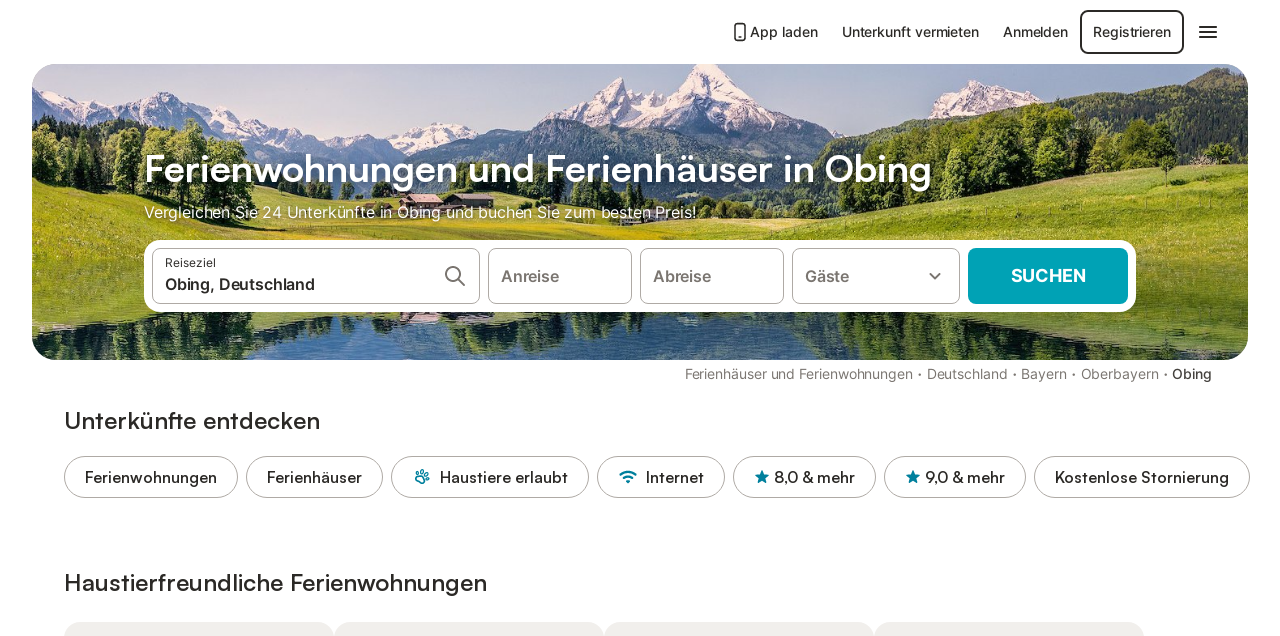

--- FILE ---
content_type: text/html; charset=utf-8
request_url: https://www.holidu.de/ferienwohnungen-orte/deutschland/obing
body_size: 69713
content:

<!DOCTYPE html>
<html lang="de-DE" dir="ltr" data-page-id="REGION_PAGE" data-page-event-action="REGION_PAGE" class="is-desktop">
  <head>
    <script>window.renderedAt=1769019882263</script>
    <script src="https://cdnjs.cloudflare.com/polyfill/v3/polyfill.min.js?features=AbortController%2CResizeObserver%2Csmoothscroll%2Ces2020"></script>
    <script defer src="https://cdn.jsdelivr.net/npm/@thumbmarkjs/thumbmarkjs/dist/thumbmark.umd.js"></script>
    <script defer>
      // Thumbmark initialization - deferred to avoid blocking page rendering
      if (typeof ThumbmarkJS !== 'undefined') {
        ThumbmarkJS.getFingerprint().then(
          function(fp) { window.thumbmark = fp }
        );
      }
    </script>
    <script>
      !function(){if('PerformanceLongTaskTiming' in window){var g=window.__tti={e:[]}; g.o=new PerformanceObserver(function(l){g.e=g.e.concat(l.getEntries())}); g.o.observe({entryTypes:['longtask']})}}();
    </script>

    

    <meta charset="utf-8">
    <meta name="referrer" content="origin">
    <meta name="viewport" content="width=device-width, initial-scale=1, minimum-scale=1, maximum-scale=1, viewport-fit=cover">
    <meta name="X-UA-Compatible" content="IE=edge">
    <meta http-equiv="pragma" content="no-cache">
    <meta http-equiv="cache-control" content="no-cache,must-revalidate">
    <meta http-equiv="expires" content="0">
    <meta http-equiv="x-dns-prefetch-control" content="on">
    <meta property="og:type" content="website">
    <meta name="format-detection" content="telephone=no">

    <link rel="home" href="/">

    

    <meta name="author" content="Holidu GmbH"><meta name="copyright" content="Holidu GmbH"><meta  content="Holidu" itemprop="name"><meta name="twitter:card" content="app"><meta name="twitter:site" content="@holidu"><meta name="twitter:app:name:iphone" content="Holidu"><meta name="twitter:app:id:iphone" content="1102400164"><meta name="twitter:app:url:iphone" content="holidu:&#x2F;&#x2F;"><meta name="twitter:app:id:googleplay" content="com.holidu.holidu"><meta name="p:domain_verify" content="01a1a1e09e216e742cabfce26fbabbe4">

    <link rel="apple-touch-icon" type="" sizes="76x76" href="https://assets.holidu.com/assets/images/favicons/holidu-touch-icon-ipad.png"><link rel="apple-touch-icon" type="" sizes="120x120" href="https://assets.holidu.com/assets/images/favicons/holidu-touch-icon-iphone-retina.png"><link rel="apple-touch-icon" type="" sizes="152x152" href="https://assets.holidu.com/assets/images/favicons/holidu-touch-icon-ipad-retina.png"><link rel="apple-touch-icon" type="" sizes="" href="https://assets.holidu.com/assets/images/favicons/holidu-touch-icon-iphone.png"><link rel="icon" type="" sizes="" href="https://assets.holidu.com/assets/images/favicons/holidu-touch-icon-ipad-retina.png">

    <link rel="preconnect" crossorigin="" href="https://www.google-analytics.com" />
    <link rel="preconnect" crossorigin="" href="https://api.holidu.com" />
    <link rel="preconnect" crossorigin="" href="https://www.googletagmanager.com" />
    <link rel="preconnect" crossorigin="" href="https://cdn.taboola.com" />
    <link rel="preconnect" crossorigin="" href="https://bat.bing.com" />
    <link rel="preconnect" crossorigin="" href="https://connect.facebook.net" />
    <link rel="preconnect" crossorigin="" href="https://assets.holidu.com" />
    <link rel="preconnect" crossorigin="" href="https://static.holidu.com" />
    

    
    <script>
        window.process = window.process || {};
        window.process.env = window.process.env || {};
        window.process.env.IS_CLIENT = true;
    </script>
    <link data-rh="true" rel="preload" as="image" href="https://static.holidu.com/region/1146/l/318.jpg" type="image/jpeg" media="(min-width: 48rem)" data-should-be-placed-higher="true"/><link data-rh="true" rel="preload" as="image" href="https://static.holidu.com/region/1146/m/318.jpg" type="image/jpeg" data-should-be-placed-higher="true"/>
    <link href='https://assets.holidu.com/assets/styles/index.v4.1902.0.css' rel='stylesheet' type='text/css'>
    <link href='https://assets.holidu.com/assets/styles/tailwind.v4.1902.0.css' rel='stylesheet' type='text/css'>

    <title data-rh="true">Top 18 Ferienhäuser &amp; Ferienwohnungen in Obing ᐅ Sofort buchen</title>
    
    <meta data-rh="true" name="application-name" content="Top 18 Ferienhäuser &amp; Ferienwohnungen in Obing ᐅ Sofort buchen"/><meta data-rh="true" name="robots" content="index, follow"/><meta data-rh="true" name="description" content="Ferienhäuser &amp; Ferienwohnungen in Obing ab 72 € ✓ Riesige Auswahl an hochwertigen Unterkünften ✓ Zum besten Preis beim Experten buchen für über 24 Optionen ✓ Spezialist für die schönsten Urlaubsregionen ✓"/><meta data-rh="true" property="og:title" content="Top 18 Ferienhäuser &amp; Ferienwohnungen in Obing ᐅ Sofort buchen"/><meta data-rh="true" property="og:image" content="https://static.holidu.com/region/1146/l/318.jpg"/><meta data-rh="true" property="og:description" content="Ferienhäuser &amp; Ferienwohnungen in Obing ab 72 € ✓ Riesige Auswahl an hochwertigen Unterkünften ✓ Zum besten Preis beim Experten buchen für über 24 Optionen ✓ Spezialist für die schönsten Urlaubsregionen ✓"/><meta data-rh="true" name="twitter:title" content="Top 18 Ferienhäuser &amp; Ferienwohnungen in Obing ᐅ Sofort buchen"/><meta data-rh="true" name="twitter:description" content="Ferienhäuser &amp; Ferienwohnungen in Obing ab 72 € ✓ Riesige Auswahl an hochwertigen Unterkünften ✓ Zum besten Preis beim Experten buchen für über 24 Optionen ✓ Spezialist für die schönsten Urlaubsregionen ✓"/><meta data-rh="true" name="twitter:image" content="https://static.holidu.com/region/1146/l/318.jpg"/>
    <link data-rh="true" rel="canonical" href="https://www.holidu.de/ferienwohnungen-orte/deutschland/obing"/><link data-rh="true" rel="alternate" hrefLang="de-AT" href="https://www.holidu.at/ferienwohnungen-orte/deutschland/obing"/><link data-rh="true" rel="alternate" hrefLang="de-DE" href="https://www.holidu.de/ferienwohnungen-orte/deutschland/obing"/><link data-rh="true" rel="alternate" hrefLang="de-CH" href="https://www.holidu.ch/ferienwohnungen-orte/deutschland/obing"/><link data-rh="true" rel="preload" as="image" href="https://static.holidu.com/region/1146/l/318.jpg" type="image/jpeg" media="(min-width: 48rem)" data-should-be-placed-higher="true"/><link data-rh="true" rel="preload" as="image" href="https://static.holidu.com/region/1146/m/318.jpg" type="image/jpeg" media data-should-be-placed-higher="true"/>
    
  

    

    
      <link rel="preload" href="https://assets.holidu.com/assets/fonts/Optimised/Inter-Regular-Latin.woff2" as="font" type="font/woff2" crossorigin>
      <link rel="preload" href="https://assets.holidu.com/assets/fonts/Optimised/Satoshi-Variable.woff2" as="font" type="font/woff2" crossorigin>
      <script type="text/javascript">

      /**
      * Loads fonts asynchronously and adds CSS classes to the document's root element
      * based on the loading status of the fonts.
      * If the fonts have already been loaded, adds 'FullyLoadedFont' class.
      * If the fonts have not been loaded, loads the fonts and adds 'FastLoadedFont' class
      * during the initial loading and 'FullyLoadedFont' class once all fonts are loaded.
      * Based on https://css-tricks.com/the-best-font-loading-strategies-and-how-to-execute-them/#loading-fonts-with-self-hosted-fonts
      */
      function loadFonts () {
        if (sessionStorage.fontsLoaded) {
          document.documentElement.classList.add('FullyLoadedFont')
          return
        }

        if ('fonts' in document) {
          document.fonts.load('1em InterInitial')
          .then(() => {
            document.documentElement.classList.add('FastLoadedFont')

            // Load critical font weights immediately:
            // - Inter 400 (body text) and 700 (headings)
            // - Satoshi 700 (bold titles, most common above the fold)
            // Variable fonts provide access to all weights, but loading the most common weight ensures it's prioritized
            Promise.all([
              document.fonts.load('400 1em Inter'),
              document.fonts.load('700 1em Inter'),
              document.fonts.load('700 1em Satoshi'), // Bold titles (most common above the fold)
            ]).then(() => {
              document.documentElement.classList.remove('FastLoadedFont')
              document.documentElement.classList.add('FullyLoadedFont')

              sessionStorage.fontsLoaded = true

              // Load non-critical font weights lazily (after initial render)
              // These are used in below-the-fold content or less critical UI elements
              Promise.all([
                document.fonts.load('500 1em Inter'),
                document.fonts.load('600 1em Inter'),
                // Satoshi variable font already provides access to all weights via 700,
                // but load 600 (semibold) explicitly if needed for specific title styles
                document.fonts.load('600 1em Satoshi'),
              ]).catch(() => {
                // Silently fail if fonts can't be loaded
              })
            })
          })
        }
      }

      loadFonts()
      </script>
    

    

    

    
  </head>

  <body>

    

    <main id="main">
      
      <div id="root"><div class="m-0 flex flex-auto flex-col items-center justify-start bg-white-100"><div class="WL--Navbar flex w-full items-center justify-center z-VisibilityNavbar bg-white-100 h-xxl4"><div class="flex max-w-xl items-center justify-between md:px-m lg2:px-xxl3 w-full"><a href="/" class="flex h-[2.25rem] w-[12.375rem] rounded ring-offset-white-100 justify-start" aria-label="Holidu Logo"><div class="WL--Logo--Cooperation hidden h-full w-full flex-col justify-center pb-xxs"><div class="tracking-tight whitespace-no-wrap mb-xxxs text-xs text-grey-black">In Kooperation mit</div><svg viewBox="0 0 162 50" fill="none" xmlns="http://www.w3.org/2000/svg" class="WL--Logo--Cooperation--Svg"><path d="M32.452 18.8653C31.2165 20.2552 29.2431 20.5566 28.0591 19.5519C26.8751 18.5472 26.9093 16.6047 28.1449 15.2148C29.3804 13.825 31.3538 13.5235 32.5378 14.5283C33.7218 15.533 33.6874 17.4755 32.452 18.8653Z" class="fill-current"></path><path d="M18.2761 24.0495V16.5398C18.2761 16.4504 18.2585 16.3619 18.2243 16.2793C18.1901 16.1967 18.1399 16.1217 18.0767 16.0585C18.0135 15.9953 17.9385 15.9452 17.8559 15.911C17.7734 15.8768 17.6849 15.8592 17.5955 15.8592H14.1498C14.0605 15.8592 13.972 15.8768 13.8894 15.911C13.8068 15.9452 13.7318 15.9953 13.6686 16.0585C13.6054 16.1217 13.5553 16.1967 13.5211 16.2793C13.4868 16.3619 13.4692 16.4504 13.4692 16.5398V24.0478C15.0694 24.1635 16.6758 24.1641 18.2761 24.0495Z" class="fill-current"></path><path d="M35.1581 20.3491C35.2179 20.3932 35.2681 20.4491 35.3054 20.5134L35.8781 21.5054C35.945 21.6201 35.9767 21.752 35.9693 21.8847C35.9619 22.0173 35.9156 22.1448 35.8363 22.2514C34.9189 23.4661 33.868 24.5738 32.7032 25.5538V38.2619C32.7032 38.3513 32.6856 38.4398 32.6514 38.5223C32.6172 38.6049 32.5671 38.6799 32.5039 38.7431C32.4407 38.8063 32.3657 38.8565 32.2831 38.8907C32.2005 38.9249 32.112 38.9425 32.0226 38.9425H28.577C28.3965 38.9425 28.2234 38.8708 28.0958 38.7431C27.9681 38.6155 27.8964 38.4424 27.8964 38.2619V28.5592C24.8756 29.8985 21.5717 30.4736 18.276 30.2338V38.262C18.276 38.3514 18.2584 38.4399 18.2242 38.5224C18.19 38.605 18.1399 38.68 18.0767 38.7433C18.0135 38.8065 17.9385 38.8566 17.8559 38.8908C17.7733 38.925 17.6848 38.9426 17.5954 38.9426H14.1498C13.9693 38.9426 13.7962 38.8709 13.6685 38.7433C13.5409 38.6156 13.4692 38.4425 13.4692 38.262V29.2983C12.2666 28.9068 11.1036 28.4026 9.99579 27.7924C9.91618 27.7486 9.8461 27.6895 9.78965 27.6183C9.7332 27.5471 9.69151 27.4654 9.66702 27.378C9.64253 27.2905 9.63573 27.199 9.64702 27.1089C9.65832 27.0188 9.68748 26.9318 9.73279 26.8531L10.2572 25.9448C10.3258 25.8266 10.4284 25.7318 10.5516 25.6727C10.6748 25.6136 10.813 25.593 10.9481 25.6135C19.1921 26.842 27.5983 24.9611 34.5327 20.3365C34.5943 20.2948 34.6637 20.2663 34.7368 20.2527C34.8099 20.239 34.885 20.2405 34.9575 20.2571C35.0299 20.2737 35.0982 20.305 35.1581 20.3491Z" class="fill-current"></path><path fill-rule="evenodd" clip-rule="evenodd" d="M26.6133 0.984156L42.6541 10.2452C44.8932 11.5379 46.177 13.6866 46.1765 16.1402L46.1708 40.1068C46.1825 41.4224 45.8005 42.7115 45.0739 43.8084C44.3473 44.9052 43.3094 45.7598 42.0934 46.2622C30.3646 51.2458 15.7984 51.2457 4.08116 46.2631C2.86572 45.7604 1.8283 44.9058 1.10212 43.8091C0.375945 42.7124 -0.0058372 41.4237 0.00580256 40.1085L1.46493e-07 16.1402C-0.000500738 13.6864 1.28348 11.5379 3.52249 10.2452L19.5631 0.984156C21.8362 -0.327882 24.3399 -0.328222 26.6133 0.984156ZM42.6656 42.2146C43.0794 41.5902 43.2942 40.855 43.2815 40.106L43.2871 16.1395C43.2874 14.7054 42.5691 13.5323 41.2094 12.7473L25.1686 3.48635C23.7687 2.67803 22.4072 2.67824 21.0078 3.48635L4.96714 12.7473C3.60746 13.5323 2.88896 14.7054 2.88928 16.1395L2.8951 40.1078C2.88235 40.8566 3.09695 41.5915 3.51055 42.2158C3.92416 42.84 4.51734 43.3241 5.21179 43.6043C16.233 48.2911 29.9322 48.2902 40.9634 43.6031C41.6582 43.3231 42.2517 42.839 42.6656 42.2146Z" class="fill-current"></path><path d="M74.3036 18.2799V34.5085C74.3036 34.6817 74.2348 34.8478 74.1123 34.9703C73.9898 35.0928 73.8237 35.1616 73.6505 35.1616H70.8986C70.7254 35.1616 70.5593 35.0928 70.4368 34.9703C70.3143 34.8478 70.2455 34.6817 70.2455 34.5085V27.9725H61.779V34.5085C61.779 34.6817 61.7102 34.8478 61.5877 34.9703C61.4653 35.0928 61.2991 35.1616 61.1259 35.1616H58.3741C58.2008 35.1616 58.0347 35.0928 57.9122 34.9703C57.7898 34.8478 57.7209 34.6817 57.7209 34.5085V18.2799C57.7209 18.1067 57.7898 17.9406 57.9122 17.8181C58.0347 17.6956 58.2008 17.6268 58.3741 17.6268H61.1259C61.2991 17.6268 61.4653 17.6956 61.5877 17.8181C61.7102 17.9406 61.779 18.1067 61.779 18.2799V24.5405H70.2455V18.2799C70.2455 18.1067 70.3143 17.9406 70.4368 17.8181C70.5593 17.6956 70.7254 17.6268 70.8986 17.6268H73.6505C73.8237 17.6268 73.9898 17.6956 74.1123 17.8181C74.2348 17.9406 74.3036 18.1067 74.3036 18.2799Z" class="fill-current"></path><path fill-rule="evenodd" clip-rule="evenodd" d="M87.0023 17.3264C81.4663 17.3264 77.4082 21.1839 77.4082 26.3941C77.4082 31.6044 81.4663 35.4624 87.0023 35.4624C92.5129 35.4624 96.5965 31.6298 96.5965 26.3941C96.5965 21.159 92.5129 17.3264 87.0023 17.3264ZM87.0023 20.7833C90.1334 20.7833 92.488 23.0625 92.488 26.3941C92.488 29.7258 90.1334 32.0055 87.0023 32.0055C83.8708 32.0055 81.5162 29.7257 81.5162 26.3941C81.5162 23.0625 83.8708 20.7833 87.0023 20.7833Z" class="fill-current"></path><path d="M100.356 17.6268H103.108C103.281 17.6268 103.448 17.6956 103.57 17.8181C103.693 17.9406 103.761 18.1067 103.761 18.2799V31.8549H112.735C112.909 31.8549 113.075 31.9237 113.197 32.0462C113.32 32.1686 113.389 32.3348 113.389 32.508V34.5084C113.389 34.6816 113.32 34.8477 113.197 34.9702C113.075 35.0927 112.909 35.1615 112.735 35.1615H100.356C100.183 35.1615 100.017 35.0927 99.8947 34.9702C99.7722 34.8477 99.7034 34.6816 99.7034 34.5084V18.2799C99.7034 18.1067 99.7722 17.9406 99.8947 17.8181C100.017 17.6956 100.183 17.6268 100.356 17.6268Z" class="fill-current"></path><path d="M119.691 17.6268H116.939C116.766 17.6268 116.6 17.6956 116.477 17.8181C116.355 17.9406 116.286 18.1067 116.286 18.2799V34.5085C116.286 34.6817 116.355 34.8478 116.477 34.9703C116.6 35.0928 116.766 35.1616 116.939 35.1616H119.691C119.864 35.1616 120.03 35.0928 120.153 34.9703C120.275 34.8478 120.344 34.6817 120.344 34.5085V18.2799C120.344 18.1067 120.275 17.9406 120.153 17.8181C120.03 17.6956 119.864 17.6268 119.691 17.6268Z" class="fill-current"></path><path fill-rule="evenodd" clip-rule="evenodd" d="M124.404 18.2799C124.404 18.1067 124.473 17.9406 124.595 17.8181C124.718 17.6956 124.884 17.6268 125.057 17.6268H132.463C138.2 17.6268 141.936 21.0837 141.936 26.3942C141.936 31.7047 138.2 35.1615 132.463 35.1615H125.057C124.884 35.1615 124.718 35.0927 124.595 34.9702C124.473 34.8477 124.404 34.6816 124.404 34.5084V18.2799ZM132.295 31.8299C135.777 31.8299 137.859 29.7507 137.859 26.3941C137.859 23.0376 135.777 20.9584 132.295 20.9584H128.462V31.8299H132.295Z" class="fill-current"></path><path d="M145.04 18.2799V27.4465C145.04 32.6068 148.347 35.4624 153.332 35.4624C158.316 35.4624 161.623 32.6068 161.623 27.4465V18.2799C161.623 18.1942 161.606 18.1092 161.573 18.03C161.54 17.9508 161.492 17.8788 161.432 17.8181C161.371 17.7575 161.299 17.7094 161.22 17.6765C161.141 17.6437 161.056 17.6268 160.97 17.6268H158.268C158.095 17.6268 157.929 17.6956 157.807 17.8181C157.684 17.9406 157.615 18.1067 157.615 18.2799V27.2958C157.615 30.6274 155.837 32.0055 153.357 32.0055C150.902 32.0055 149.098 30.6274 149.098 27.2958V18.2799C149.098 18.1067 149.03 17.9406 148.907 17.8181C148.785 17.6956 148.618 17.6268 148.445 17.6268H145.693C145.52 17.6268 145.354 17.6956 145.232 17.8181C145.109 17.9406 145.04 18.1067 145.04 18.2799Z" class="fill-current"></path></svg></div><svg viewBox="0 0 162 50" fill="none" xmlns="http://www.w3.org/2000/svg" class="WL--Logo--Regular is-hidden-on-whitelabel text-primary"><path d="M32.452 18.8653C31.2165 20.2552 29.2431 20.5566 28.0591 19.5519C26.8751 18.5472 26.9093 16.6047 28.1449 15.2148C29.3804 13.825 31.3538 13.5235 32.5378 14.5283C33.7218 15.533 33.6874 17.4755 32.452 18.8653Z" class="fill-current"></path><path d="M18.2761 24.0495V16.5398C18.2761 16.4504 18.2585 16.3619 18.2243 16.2793C18.1901 16.1967 18.1399 16.1217 18.0767 16.0585C18.0135 15.9953 17.9385 15.9452 17.8559 15.911C17.7734 15.8768 17.6849 15.8592 17.5955 15.8592H14.1498C14.0605 15.8592 13.972 15.8768 13.8894 15.911C13.8068 15.9452 13.7318 15.9953 13.6686 16.0585C13.6054 16.1217 13.5553 16.1967 13.5211 16.2793C13.4868 16.3619 13.4692 16.4504 13.4692 16.5398V24.0478C15.0694 24.1635 16.6758 24.1641 18.2761 24.0495Z" class="fill-current"></path><path d="M35.1581 20.3491C35.2179 20.3932 35.2681 20.4491 35.3054 20.5134L35.8781 21.5054C35.945 21.6201 35.9767 21.752 35.9693 21.8847C35.9619 22.0173 35.9156 22.1448 35.8363 22.2514C34.9189 23.4661 33.868 24.5738 32.7032 25.5538V38.2619C32.7032 38.3513 32.6856 38.4398 32.6514 38.5223C32.6172 38.6049 32.5671 38.6799 32.5039 38.7431C32.4407 38.8063 32.3657 38.8565 32.2831 38.8907C32.2005 38.9249 32.112 38.9425 32.0226 38.9425H28.577C28.3965 38.9425 28.2234 38.8708 28.0958 38.7431C27.9681 38.6155 27.8964 38.4424 27.8964 38.2619V28.5592C24.8756 29.8985 21.5717 30.4736 18.276 30.2338V38.262C18.276 38.3514 18.2584 38.4399 18.2242 38.5224C18.19 38.605 18.1399 38.68 18.0767 38.7433C18.0135 38.8065 17.9385 38.8566 17.8559 38.8908C17.7733 38.925 17.6848 38.9426 17.5954 38.9426H14.1498C13.9693 38.9426 13.7962 38.8709 13.6685 38.7433C13.5409 38.6156 13.4692 38.4425 13.4692 38.262V29.2983C12.2666 28.9068 11.1036 28.4026 9.99579 27.7924C9.91618 27.7486 9.8461 27.6895 9.78965 27.6183C9.7332 27.5471 9.69151 27.4654 9.66702 27.378C9.64253 27.2905 9.63573 27.199 9.64702 27.1089C9.65832 27.0188 9.68748 26.9318 9.73279 26.8531L10.2572 25.9448C10.3258 25.8266 10.4284 25.7318 10.5516 25.6727C10.6748 25.6136 10.813 25.593 10.9481 25.6135C19.1921 26.842 27.5983 24.9611 34.5327 20.3365C34.5943 20.2948 34.6637 20.2663 34.7368 20.2527C34.8099 20.239 34.885 20.2405 34.9575 20.2571C35.0299 20.2737 35.0982 20.305 35.1581 20.3491Z" class="fill-current"></path><path fill-rule="evenodd" clip-rule="evenodd" d="M26.6133 0.984156L42.6541 10.2452C44.8932 11.5379 46.177 13.6866 46.1765 16.1402L46.1708 40.1068C46.1825 41.4224 45.8005 42.7115 45.0739 43.8084C44.3473 44.9052 43.3094 45.7598 42.0934 46.2622C30.3646 51.2458 15.7984 51.2457 4.08116 46.2631C2.86572 45.7604 1.8283 44.9058 1.10212 43.8091C0.375945 42.7124 -0.0058372 41.4237 0.00580256 40.1085L1.46493e-07 16.1402C-0.000500738 13.6864 1.28348 11.5379 3.52249 10.2452L19.5631 0.984156C21.8362 -0.327882 24.3399 -0.328222 26.6133 0.984156ZM42.6656 42.2146C43.0794 41.5902 43.2942 40.855 43.2815 40.106L43.2871 16.1395C43.2874 14.7054 42.5691 13.5323 41.2094 12.7473L25.1686 3.48635C23.7687 2.67803 22.4072 2.67824 21.0078 3.48635L4.96714 12.7473C3.60746 13.5323 2.88896 14.7054 2.88928 16.1395L2.8951 40.1078C2.88235 40.8566 3.09695 41.5915 3.51055 42.2158C3.92416 42.84 4.51734 43.3241 5.21179 43.6043C16.233 48.2911 29.9322 48.2902 40.9634 43.6031C41.6582 43.3231 42.2517 42.839 42.6656 42.2146Z" class="fill-current"></path><path d="M74.3036 18.2799V34.5085C74.3036 34.6817 74.2348 34.8478 74.1123 34.9703C73.9898 35.0928 73.8237 35.1616 73.6505 35.1616H70.8986C70.7254 35.1616 70.5593 35.0928 70.4368 34.9703C70.3143 34.8478 70.2455 34.6817 70.2455 34.5085V27.9725H61.779V34.5085C61.779 34.6817 61.7102 34.8478 61.5877 34.9703C61.4653 35.0928 61.2991 35.1616 61.1259 35.1616H58.3741C58.2008 35.1616 58.0347 35.0928 57.9122 34.9703C57.7898 34.8478 57.7209 34.6817 57.7209 34.5085V18.2799C57.7209 18.1067 57.7898 17.9406 57.9122 17.8181C58.0347 17.6956 58.2008 17.6268 58.3741 17.6268H61.1259C61.2991 17.6268 61.4653 17.6956 61.5877 17.8181C61.7102 17.9406 61.779 18.1067 61.779 18.2799V24.5405H70.2455V18.2799C70.2455 18.1067 70.3143 17.9406 70.4368 17.8181C70.5593 17.6956 70.7254 17.6268 70.8986 17.6268H73.6505C73.8237 17.6268 73.9898 17.6956 74.1123 17.8181C74.2348 17.9406 74.3036 18.1067 74.3036 18.2799Z" class="fill-current"></path><path fill-rule="evenodd" clip-rule="evenodd" d="M87.0023 17.3264C81.4663 17.3264 77.4082 21.1839 77.4082 26.3941C77.4082 31.6044 81.4663 35.4624 87.0023 35.4624C92.5129 35.4624 96.5965 31.6298 96.5965 26.3941C96.5965 21.159 92.5129 17.3264 87.0023 17.3264ZM87.0023 20.7833C90.1334 20.7833 92.488 23.0625 92.488 26.3941C92.488 29.7258 90.1334 32.0055 87.0023 32.0055C83.8708 32.0055 81.5162 29.7257 81.5162 26.3941C81.5162 23.0625 83.8708 20.7833 87.0023 20.7833Z" class="fill-current"></path><path d="M100.356 17.6268H103.108C103.281 17.6268 103.448 17.6956 103.57 17.8181C103.693 17.9406 103.761 18.1067 103.761 18.2799V31.8549H112.735C112.909 31.8549 113.075 31.9237 113.197 32.0462C113.32 32.1686 113.389 32.3348 113.389 32.508V34.5084C113.389 34.6816 113.32 34.8477 113.197 34.9702C113.075 35.0927 112.909 35.1615 112.735 35.1615H100.356C100.183 35.1615 100.017 35.0927 99.8947 34.9702C99.7722 34.8477 99.7034 34.6816 99.7034 34.5084V18.2799C99.7034 18.1067 99.7722 17.9406 99.8947 17.8181C100.017 17.6956 100.183 17.6268 100.356 17.6268Z" class="fill-current"></path><path d="M119.691 17.6268H116.939C116.766 17.6268 116.6 17.6956 116.477 17.8181C116.355 17.9406 116.286 18.1067 116.286 18.2799V34.5085C116.286 34.6817 116.355 34.8478 116.477 34.9703C116.6 35.0928 116.766 35.1616 116.939 35.1616H119.691C119.864 35.1616 120.03 35.0928 120.153 34.9703C120.275 34.8478 120.344 34.6817 120.344 34.5085V18.2799C120.344 18.1067 120.275 17.9406 120.153 17.8181C120.03 17.6956 119.864 17.6268 119.691 17.6268Z" class="fill-current"></path><path fill-rule="evenodd" clip-rule="evenodd" d="M124.404 18.2799C124.404 18.1067 124.473 17.9406 124.595 17.8181C124.718 17.6956 124.884 17.6268 125.057 17.6268H132.463C138.2 17.6268 141.936 21.0837 141.936 26.3942C141.936 31.7047 138.2 35.1615 132.463 35.1615H125.057C124.884 35.1615 124.718 35.0927 124.595 34.9702C124.473 34.8477 124.404 34.6816 124.404 34.5084V18.2799ZM132.295 31.8299C135.777 31.8299 137.859 29.7507 137.859 26.3941C137.859 23.0376 135.777 20.9584 132.295 20.9584H128.462V31.8299H132.295Z" class="fill-current"></path><path d="M145.04 18.2799V27.4465C145.04 32.6068 148.347 35.4624 153.332 35.4624C158.316 35.4624 161.623 32.6068 161.623 27.4465V18.2799C161.623 18.1942 161.606 18.1092 161.573 18.03C161.54 17.9508 161.492 17.8788 161.432 17.8181C161.371 17.7575 161.299 17.7094 161.22 17.6765C161.141 17.6437 161.056 17.6268 160.97 17.6268H158.268C158.095 17.6268 157.929 17.6956 157.807 17.8181C157.684 17.9406 157.615 18.1067 157.615 18.2799V27.2958C157.615 30.6274 155.837 32.0055 153.357 32.0055C150.902 32.0055 149.098 30.6274 149.098 27.2958V18.2799C149.098 18.1067 149.03 17.9406 148.907 17.8181C148.785 17.6956 148.618 17.6268 148.445 17.6268H145.693C145.52 17.6268 145.354 17.6956 145.232 17.8181C145.109 17.9406 145.04 18.1067 145.04 18.2799Z" class="fill-current"></path></svg><div class="WL--Navbar--Logo--Custom hidden bg-contain bg-left-center h-full w-full"></div></a><div class="flex items-center gap-x-xs"><a href="/app" target="_blank" rel="noreferrer" class="flex cursor-pointer items-center justify-center gap-xs whitespace-nowrap rounded-big p-s text-sm font-medium transition-colors h-[44px] text-gray-black hover:bg-gray-100 active:bg-gray-200" data-testid="LinkLists__AppLink"><svg viewBox="0 0 24 24" fill="none" xmlns="http://www.w3.org/2000/svg" class="h-l w-l text-gray-black"><path fill-rule="evenodd" clip-rule="evenodd" d="M5 5C5 2.98038 6.35542 1 8.5 1H15.5C17.6446 1 19 2.98038 19 5V19C19 21.0196 17.6446 23 15.5 23H8.5C6.35542 23 5 21.0196 5 19V5ZM8.5 3C7.80426 3 7 3.70592 7 5V19C7 20.2941 7.80426 21 8.5 21H15.5C16.1957 21 17 20.2941 17 19V5C17 3.70592 16.1957 3 15.5 3H8.5ZM10 18C10 17.4477 10.4477 17 11 17H13C13.5523 17 14 17.4477 14 18C14 18.5523 13.5523 19 13 19H11C10.4477 19 10 18.5523 10 18Z" fill="currentColor"></path></svg>App laden</a><a href="/host" target="_blank" rel="noreferrer" class="flex cursor-pointer items-center justify-center gap-xs whitespace-nowrap rounded-big p-s text-sm font-medium transition-colors h-[44px] text-gray-black hover:bg-gray-100 active:bg-gray-200" data-testid="NavbarV2__PartnersLink">Unterkunft vermieten</a><div class="flex items-center gap-x-xs"><button type="button" class="flex cursor-pointer items-center justify-center gap-xs whitespace-nowrap rounded-big p-s text-sm font-medium transition-colors h-[44px] text-gray-black hover:bg-gray-100 active:bg-gray-200" data-testid="NavbarV2__LoginButton">Anmelden</button><button type="button" class="flex cursor-pointer items-center justify-center gap-xs whitespace-nowrap rounded-big p-s text-sm font-medium transition-colors h-[44px] box-border border-[1.5px] border-gray-black text-gray-black hover:bg-gray-100 active:bg-gray-200" data-testid="NavbarV2__RegisterButton">Registrieren</button></div><div class="relative"><button type="button" class="flex cursor-pointer items-center justify-center gap-xs whitespace-nowrap rounded-big p-s text-sm font-medium transition-colors h-[44px] text-gray-black hover:bg-gray-100 active:bg-gray-200" data-testid="NavbarV2Desktop__HamburgerMenu"><svg viewBox="0 0 24 24" fill="none" xmlns="http://www.w3.org/2000/svg" class="h-xl w-xl"><path fill-rule="evenodd" clip-rule="evenodd" d="M4 18H20C20.55 18 21 17.55 21 17C21 16.45 20.55 16 20 16H4C3.45 16 3 16.45 3 17C3 17.55 3.45 18 4 18ZM4 13H20C20.55 13 21 12.55 21 12C21 11.45 20.55 11 20 11H4C3.45 11 3 11.45 3 12C3 12.55 3.45 13 4 13ZM3 7C3 7.55 3.45 8 4 8H20C20.55 8 21 7.55 21 7C21 6.45 20.55 6 20 6H4C3.45 6 3 6.45 3 7Z" fill="currentColor"></path></svg></button></div></div></div></div><div class="w-full max-w-xl relative z-SeoPageMastHead mb-xl flex max-w-xl flex-col gap-xs lg:mb-m sm:px-m md:px-xxl lg2:px-xxl4 mx-auto"><header class="relative flex flex-col items-center leading-tight w-full"><div class="flex items-end justify-center sm:relative w-full lg2:w-[calc(100%+4rem)] h-[calc(50vh+1rem)] max-h-[31rem] min-h-[20rem] max-sm:h-[calc(100vh-60px)] max-sm:max-h-[622px] lg:h-[calc(100vh-35rem)] lg:min-h-[18.5rem] lg:hlg:h-[22.5rem]" data-testid="Masthead"><div class="absolute inset-0 h-full w-full overflow-hidden bg-gray-400 sm:rounded-xxl2" data-testid="Masthead__Image"><div class="absolute inset-0 bg-gradient-to-t from-black-40 via-black-30 to-transparent"></div><picture><source srcSet="https://static.holidu.com/region/1146/l/318.jpg" type="image/jpeg" media="(min-width: 48rem)"/><source srcSet="https://static.holidu.com/region/1146/m/318.jpg" type="image/jpeg"/><img alt="Ferienwohnungen und Ferienhäuser in Obing" class="z-0 h-full w-full object-cover" importance="high" fetchpriority="high" src="https://static.holidu.com/region/1146/l/318.jpg"/></picture></div><div class="z-1 flex w-full flex-col items-center max-w-sm sm:max-w-[980px] lg:max-w-lg lg2:max-w-xl px-m pb-l sm:px-m md:px-xxl lg:pb-xxl3"><div class="w-full max-w-sm lg:max-w-lg"><h1 class="mb-xs mt-0 w-full font-bold text-white-100 seo-masthead-title-shadow mb-xs text-title-3xl sm:text-title-4xl lg:text-title-5xl" data-testid="Masthead__Title">Ferienwohnungen und Ferienhäuser in Obing</h1><h2 class="mb-m mt-0 w-full text-base font-normal text-white-100 seo-masthead-subtitle-shadow" data-testid="Masthead__Subtitle">Vergleichen Sie 24 Unterkünfte in Obing und buchen Sie zum besten Preis!</h2></div><form action="/redirect/prg" target="_blank" method="POST" class="relative SearchBarWrapper z-1 w-full max-w-sm rounded-xxl bg-white-100 p-xs lg:h-18 lg:max-w-lg"><input name="to" type="hidden" value="L3MvT2JpbmctLURldXRzY2hsYW5k"/><button type="submit" class="absolute inset-0 z-10 cursor-pointer"></button><div class="relative flex min-h-[3.25rem] w-full h-full flex-col space-y-xs lg:flex-row lg:space-x-xs lg:space-y-0 lg:max-w-none" role="presentation"><div data-testid="SearchBarDesktop__SearchField__Form" class="relative z-SearchOverlayBanner flex bg-white-100 transition-colors hover:bg-gray-50 h-14 flex-grow rounded-big border border-solid border-gray-400 px-s py-xs hover:border-black-50 lg:h-full pointer-events-none" id="searchBarForm" role="presentation"><div class="flex w-full items-center justify-between"><div class="flex w-0 flex-grow flex-col"><div class="flex items-center text-xs text-grey-black">Reiseziel</div><input class="flex-grow overflow-ellipsis border-none pl-0 focus-visible:ring-0 text-base font-semibold placeholder:text-gray-600 placeholder:opacity-100" placeholder="Reiseziel eingeben" type="text" data-testid="Searchbar__DestinationInput" value="Obing, Deutschland"/></div><button class="pointer-events-auto flex h-full cursor-pointer items-center px-0 focus-within:ring-0" type="button" tabindex="-1"><svg viewBox="0 0 24 24" fill="none" xmlns="http://www.w3.org/2000/svg" class="h-xl w-xl text-gray-600"><path fill-rule="evenodd" clip-rule="evenodd" d="M10 4C6.68629 4 4 6.68629 4 10C4 13.3137 6.68629 16 10 16C13.3137 16 16 13.3137 16 10C16 6.68629 13.3137 4 10 4ZM2 10C2 5.58172 5.58172 2 10 2C14.4183 2 18 5.58172 18 10C18 11.8487 17.3729 13.551 16.3199 14.9056L21.7071 20.2929C22.0976 20.6834 22.0976 21.3166 21.7071 21.7071C21.3166 22.0976 20.6834 22.0976 20.2929 21.7071L14.9056 16.3199C13.551 17.3729 11.8487 18 10 18C5.58172 18 2 14.4183 2 10Z" fill="currentColor"></path></svg></button><button class="border-rounded-full focus-within:border-4 focus-within:border-grey-black focus-within:ring-0 hidden" type="button" aria-label="Eingabe löschen"><div class="flex h-xl w-xl items-center justify-center rounded-full bg-gray-300 p-px"><svg viewBox="0 0 24 24" fill="none" xmlns="http://www.w3.org/2000/svg" class="h-full w-full text-white-100"><path fill-rule="evenodd" clip-rule="evenodd" d="M18.3 5.71C17.91 5.32 17.28 5.32 16.89 5.71L12 10.59L7.10997 5.7C6.71997 5.31 6.08997 5.31 5.69997 5.7C5.30997 6.09 5.30997 6.72 5.69997 7.11L10.59 12L5.69997 16.89C5.30997 17.28 5.30997 17.91 5.69997 18.3C6.08997 18.69 6.71997 18.69 7.10997 18.3L12 13.41L16.89 18.3C17.28 18.69 17.91 18.69 18.3 18.3C18.69 17.91 18.69 17.28 18.3 16.89L13.41 12L18.3 7.11C18.68 6.73 18.68 6.09 18.3 5.71Z" fill="currentColor"></path></svg></div></button></div></div><div class="relative flex min-w-[17.8rem] h-14 lg:h-auto lg:flex-shrink-0"><div class="flex flex-grow h-full space-x-xs"><div class="flex-grow"><div class="tw-reset-button flex h-full w-full flex-col rounded relative w-auto min-w-full"><div class="relative h-0 w-full flex-1"><div class="absolute bottom-0 left-0 right-0 top-0"><button data-testid="Searchbar__CalendarInput" class="tw-reset-button relative box-border block h-full w-full cursor-pointer focus-within:!border-2 focus-within:!border-grey-black focus-within:ring-0 bg-white-100 transition-colors hover:bg-gray-50 rounded-big border-solid px-s outline outline-1 outline-offset-0 outline-white-100 border border-gray-400 hover:border-black-50 text-gray-600"><div class="box-border flex h-full w-full flex-col items-start justify-center" data-testid="Searchbar__OpenCalendarButton"><div class="flex items-center font-semibold">Anreise</div></div></button></div><div class="font-medium mx-xs invisible whitespace-nowrap">So., 28. März ±3|</div></div></div></div><div class="flex-grow"><div class="tw-reset-button flex h-full w-full flex-col rounded relative w-auto min-w-full"><div class="relative h-0 w-full flex-1"><div class="absolute bottom-0 left-0 right-0 top-0"><button data-testid="Searchbar__CalendarInput" class="tw-reset-button relative box-border block h-full w-full cursor-pointer focus-within:!border-2 focus-within:!border-grey-black focus-within:ring-0 bg-white-100 transition-colors hover:bg-gray-50 rounded-big border-solid px-s outline outline-1 outline-offset-0 outline-white-100 border border-gray-400 hover:border-black-50 text-gray-600"><div class="box-border flex h-full w-full flex-col items-start justify-center" data-testid="Searchbar__OpenCalendarButton"><div class="flex items-center font-semibold">Abreise</div></div></button></div><div class="font-medium mx-xs invisible whitespace-nowrap">So., 28. März ±3|</div></div></div></div></div></div><div class="relative h-14 w-full lg:h-auto lg:w-[10.5rem] lg:flex-shrink-0"><button data-testid="Searchbar__PersonPickerInput" class="tw-reset-button relative box-border block h-full w-full cursor-pointer focus-within:!border-2 focus-within:!border-grey-black focus-within:ring-0 bg-white-100 transition-colors hover:bg-gray-50 rounded-big border-solid px-s outline outline-1 outline-offset-0 outline-white-100 border border-gray-400 hover:border-black-50 text-gray-600 pr-xl"><div class="absolute right-s top-1/2 -translate-y-1/2 text-gray-600 transition-all duration-100"><svg viewBox="0 0 24 24" fill="none" xmlns="http://www.w3.org/2000/svg" class="w-xl h-xl"><path fill-rule="evenodd" clip-rule="evenodd" d="M8.11997 9.29006L12 13.1701L15.88 9.29006C16.27 8.90006 16.9 8.90006 17.29 9.29006C17.68 9.68006 17.68 10.3101 17.29 10.7001L12.7 15.2901C12.31 15.6801 11.68 15.6801 11.29 15.2901L6.69997 10.7001C6.30997 10.3101 6.30997 9.68006 6.69997 9.29006C7.08997 8.91006 7.72997 8.90006 8.11997 9.29006Z" fill="currentColor"></path></svg></div><div class="flex items-center overflow-hidden"><div class="text-gray-600 text-base flex flex-col font-semibold"><span class="overflow-hidden text-ellipsis whitespace-nowrap">Gäste</span></div></div></button></div><button class="WL--SearchButton cursor-pointer font-bold uppercase tracking-[0.016rem] text-cta-text h-14 min-w-[10rem] rounded-big text-lg lg:h-full transition-colors bg-cta hover:bg-cta-active" form="searchBarForm" type="submit" data-testid="Searchbar__SearchButton">Suchen</button></div></form></div></div></header><div class="hidden md:flex md:flex-wrap mx-xxs flex-1 items-center justify-end"><div><div class="w-full max-w-xl mx-auto"><ol class="m-0 flex list-none flex-wrap items-center p-0 justify-end"><li class="flex items-center text-sm text-grey-800"><a href="https://www.holidu.de" class="text-gray-600">Ferienhäuser und Ferienwohnungen</a></li><span class="mx-xxs flex items-center text-xl text-gray-600">·</span><li class="flex items-center text-sm text-grey-800"><a href="https://www.holidu.de/ferienwohnungen-orte/deutschland" class="text-gray-600">Deutschland</a></li><span class="mx-xxs flex items-center text-xl text-gray-600">·</span><li class="flex items-center text-sm text-grey-800"><a href="https://www.holidu.de/ferienwohnungen-orte/deutschland/bayern" class="text-gray-600">Bayern</a></li><span class="mx-xxs flex items-center text-xl text-gray-600">·</span><li class="flex items-center text-sm text-grey-800"><a href="https://www.holidu.de/ferienwohnungen-orte/deutschland/oberbayern" class="text-gray-600">Oberbayern</a></li><span class="mx-xxs flex items-center text-xl text-gray-600">·</span><li class="flex items-center text-sm text-grey-800"><span class="font-medium">Obing</span></li></ol></div></div></div></div><div class="!my-0" data-testid="SubNavbarAnchor"></div><section class="w-full mb-xxl3 lg:mb-xxl4"><div class="w-full max-w-xl px-m md:px-xxl lg2:px-xxl4 mx-auto"><h2 class="font-bold text-grey-black text-title-xl md:text-title-2xl font-semibold mb-m mt-0" data-testid="QuickFilters__Title">Unterkünfte entdecken</h2><div class="no-scrollbar -mx-m flex flex-nowrap overflow-x-scroll md:-mx-xxl lg2:m-0 lg2:overflow-visible"><form action="/redirect/prg" target="_blank" class="hidden" method="POST"><input name="to" type="hidden" value="L3MvT2JpbmctLURldXRzY2hsYW5kP3Byb3BlcnR5VHlwZT1WQUNBVElPTl9BUEFSVE1FTlQ="/></form><a class="m-xxs flex items-center rounded-full text-grey-black whitespace-nowrap px-l py-xs transition-all bg-transparent hover:bg-primary-lightest border border-solid border-gray-400 hover:border-primary first-of-type:ml-m last-of-type:mr-m md:first-of-type:ml-xxl md:last-of-type:mr-xxl lg2:first-of-type:ml-0 lg2:last-of-type:mr-0 text-title-base font-semibold" data-testid="QuickFilters__Filter" tabindex="0">Ferienwohnungen</a><form action="/redirect/prg" target="_blank" class="hidden" method="POST"><input name="to" type="hidden" value="L3MvT2JpbmctLURldXRzY2hsYW5kP3Byb3BlcnR5VHlwZT1WQUNBVElPTl9IT01F"/></form><a class="m-xxs flex items-center rounded-full text-grey-black whitespace-nowrap px-l py-xs transition-all bg-transparent hover:bg-primary-lightest border border-solid border-gray-400 hover:border-primary first-of-type:ml-m last-of-type:mr-m md:first-of-type:ml-xxl md:last-of-type:mr-xxl lg2:first-of-type:ml-0 lg2:last-of-type:mr-0 text-title-base font-semibold" data-testid="QuickFilters__Filter" tabindex="0">Ferienhäuser</a><form action="/redirect/prg" target="_blank" class="hidden" method="POST"><input name="to" type="hidden" value="L3MvT2JpbmctLURldXRzY2hsYW5kP2FtZW5pdGllcz1QRVRTX0FMTE9XRUQ="/></form><a class="m-xxs flex items-center rounded-full text-grey-black whitespace-nowrap px-l py-xs transition-all bg-transparent hover:bg-primary-lightest border border-solid border-gray-400 hover:border-primary first-of-type:ml-m last-of-type:mr-m md:first-of-type:ml-xxl md:last-of-type:mr-xxl lg2:first-of-type:ml-0 lg2:last-of-type:mr-0 text-title-base font-semibold" data-testid="QuickFilters__Filter" tabindex="0"><span class="mr-xs flex items-center text-primary"><svg viewBox="0 0 24 24" fill="none" xmlns="http://www.w3.org/2000/svg" class="h-l w-l"><path fill-rule="evenodd" clip-rule="evenodd" d="M10.7972 3.07898C11.3366 2.60398 12.074 2.29623 12.8478 2.50357C13.6216 2.71091 14.1065 3.34617 14.336 4.02719C14.5677 4.71437 14.5793 5.53621 14.363 6.34368C14.1466 7.15115 13.7256 7.85703 13.1814 8.33633C12.6421 8.81133 11.9046 9.11908 11.1308 8.91174C10.357 8.7044 9.87217 8.06914 9.64261 7.38812C9.41097 6.70094 9.39928 5.8791 9.61564 5.07163C9.832 4.26416 10.253 3.55828 10.7972 3.07898ZM11.7887 4.20464C11.4955 4.46286 11.2151 4.89786 11.0645 5.45986C10.9139 6.02186 10.9392 6.53876 11.064 6.90898C11.1909 7.28534 11.382 7.42613 11.519 7.46285C11.6561 7.49957 11.8919 7.47318 12.19 7.21067C12.4832 6.95246 12.7635 6.51745 12.9141 5.95545C13.0647 5.39345 13.0394 4.87655 12.9146 4.50633C12.7877 4.12997 12.5967 3.98918 12.4596 3.95246C12.3226 3.91574 12.0867 3.94213 11.7887 4.20464Z" fill="currentColor"></path><path fill-rule="evenodd" clip-rule="evenodd" d="M10.1147 9.87761C11.8954 9.65274 13.6078 10.6414 14.3033 12.2959L15.5789 15.33C15.8622 16.0038 15.9434 16.7455 15.8126 17.4646C15.2912 20.3326 11.8505 21.548 9.64327 19.6439L8.34655 18.5252C8.15596 18.3608 7.93606 18.2338 7.69837 18.151L6.0812 17.5873C3.32859 16.6279 2.66081 13.0405 4.88384 11.1549C5.44126 10.6821 6.12416 10.3816 6.84933 10.29L10.1147 9.87761ZM12.4596 13.071C12.1119 12.2437 11.2556 11.7494 10.3653 11.8619L7.09993 12.2742C6.75961 12.3172 6.43914 12.4582 6.17755 12.6801C5.13432 13.565 5.4477 15.2485 6.73945 15.6988L8.35663 16.2624C8.83199 16.4281 9.2718 16.682 9.65297 17.0109L10.9497 18.1296C11.9855 19.0231 13.6002 18.4528 13.8449 17.1069C13.9062 16.7694 13.8681 16.4213 13.7352 16.1051L12.4596 13.071Z" fill="currentColor"></path><path fill-rule="evenodd" clip-rule="evenodd" d="M19.4636 6.6757C18.9191 6.08816 18.131 5.95596 17.4215 6.07084C16.7057 6.18677 15.9734 6.56006 15.3603 7.12833C14.7472 7.6966 14.3195 8.39847 14.1497 9.10347C13.9814 9.80216 14.0535 10.598 14.598 11.1855C15.1426 11.7731 15.9307 11.9053 16.6401 11.7904C17.356 11.6745 18.0883 11.3012 18.7013 10.7329C19.3144 10.1646 19.7422 9.46278 19.912 8.75778C20.0803 8.05909 20.0082 7.26323 19.4636 6.6757ZM16.38 8.22845C16.8067 7.83293 17.2757 7.61401 17.6613 7.55155C18.0534 7.48806 18.2671 7.59132 18.3635 7.69538C18.46 7.79943 18.5467 8.02034 18.4537 8.40647C18.3622 8.78628 18.1084 9.23728 17.6817 9.63279C17.255 10.0283 16.786 10.2472 16.4004 10.3097C16.0083 10.3732 15.7946 10.2699 15.6981 10.1659C15.6017 10.0618 15.5149 9.8409 15.608 9.45478C15.6995 9.07496 15.9533 8.62396 16.38 8.22845Z" fill="currentColor"></path><path fill-rule="evenodd" clip-rule="evenodd" d="M19.6144 12.2121C20.162 12.3362 20.7276 12.6699 20.9639 13.2973C21.2002 13.9247 20.9952 14.5487 20.6655 15.0031C20.3317 15.4633 19.8187 15.8373 19.2216 16.0622C18.6245 16.2871 17.9923 16.3444 17.4377 16.2187C16.8902 16.0946 16.3246 15.7609 16.0883 15.1335C15.852 14.5061 16.057 13.8822 16.3866 13.4277C16.7205 12.9675 17.2335 12.5935 17.8306 12.3686C18.4277 12.1438 19.0599 12.0865 19.6144 12.2121ZM19.2829 13.675C19.0531 13.6229 18.7209 13.6362 18.3593 13.7724C17.9976 13.9086 17.7392 14.1178 17.6008 14.3085C17.4583 14.5051 17.4902 14.5999 17.4921 14.6048C17.4939 14.6098 17.5325 14.7021 17.7693 14.7558C17.9991 14.8079 18.3313 14.7946 18.6929 14.6584C19.0546 14.5222 19.313 14.3131 19.4514 14.1223C19.5939 13.9258 19.562 13.8309 19.5601 13.826C19.5583 13.8211 19.5197 13.7287 19.2829 13.675Z" fill="currentColor"></path><path fill-rule="evenodd" clip-rule="evenodd" d="M6.79516 9.7683C6.13368 9.87737 5.56186 9.55438 5.18064 9.14226C4.79454 8.72486 4.52806 8.14866 4.42426 7.51913C4.32045 6.8896 4.38784 6.25835 4.61949 5.73909C4.84822 5.2264 5.28608 4.73692 5.94756 4.62785C6.60904 4.51878 7.18087 4.84177 7.56208 5.25389C7.94819 5.67129 8.21466 6.24749 8.31846 6.87702C8.42227 7.50655 8.35488 8.1378 8.12323 8.65706C7.8945 9.16975 7.45664 9.65923 6.79516 9.7683ZM5.90427 7.27509C5.96714 7.65636 6.12177 7.95071 6.28177 8.12368C6.44666 8.30194 6.54594 8.28914 6.55112 8.28828C6.55631 8.28743 6.65444 8.26768 6.75337 8.04592C6.84937 7.83074 6.90131 7.50233 6.83845 7.12106C6.77558 6.73979 6.62095 6.44544 6.46095 6.27247C6.29606 6.09421 6.19678 6.10701 6.1916 6.10787C6.18641 6.10872 6.08828 6.12847 5.98935 6.35023C5.89335 6.56541 5.84141 6.89382 5.90427 7.27509Z" fill="currentColor"></path></svg></span>Haustiere erlaubt</a><form action="/redirect/prg" target="_blank" class="hidden" method="POST"><input name="to" type="hidden" value="L3MvT2JpbmctLURldXRzY2hsYW5kP2FtZW5pdGllcz1JTlRFUk5FVA=="/></form><a class="m-xxs flex items-center rounded-full text-grey-black whitespace-nowrap px-l py-xs transition-all bg-transparent hover:bg-primary-lightest border border-solid border-gray-400 hover:border-primary first-of-type:ml-m last-of-type:mr-m md:first-of-type:ml-xxl md:last-of-type:mr-xxl lg2:first-of-type:ml-0 lg2:last-of-type:mr-0 text-title-base font-semibold" data-testid="QuickFilters__Filter" tabindex="0"><span class="mr-xs flex items-center text-primary"><svg viewBox="0 0 24 24" fill="none" xmlns="http://www.w3.org/2000/svg" class="h-l w-l"><path fill-rule="evenodd" clip-rule="evenodd" d="M2.05996 10.06C2.56996 10.57 3.37996 10.62 3.92996 10.16C8.59996 6.31999 15.38 6.31999 20.06 10.15C20.62 10.61 21.44 10.57 21.95 10.06C22.54 9.46999 22.5 8.48999 21.85 7.95999C16.14 3.28999 7.87996 3.28999 2.15996 7.95999C1.50996 8.47999 1.45996 9.45999 2.05996 10.06ZM9.81996 17.82L11.29 19.29C11.68 19.68 12.31 19.68 12.7 19.29L14.17 17.82C14.64 17.35 14.54 16.54 13.94 16.23C12.72 15.6 11.26 15.6 10.03 16.23C9.45996 16.54 9.34996 17.35 9.81996 17.82ZM6.08996 14.09C6.57996 14.58 7.34996 14.63 7.91996 14.22C10.36 12.49 13.64 12.49 16.08 14.22C16.65 14.62 17.42 14.58 17.91 14.09L17.92 14.08C18.52 13.48 18.48 12.46 17.79 11.97C14.35 9.47999 9.65996 9.47999 6.20996 11.97C5.51996 12.47 5.47996 13.48 6.08996 14.09Z" fill="currentColor"></path></svg></span>Internet</a><form action="/redirect/prg" target="_blank" class="hidden" method="POST"><input name="to" type="hidden" value="L3MvT2JpbmctLURldXRzY2hsYW5kP3JhdGluZz04MA=="/></form><a class="m-xxs flex items-center rounded-full text-grey-black whitespace-nowrap px-l py-xs transition-all bg-transparent hover:bg-primary-lightest border border-solid border-gray-400 hover:border-primary first-of-type:ml-m last-of-type:mr-m md:first-of-type:ml-xxl md:last-of-type:mr-xxl lg2:first-of-type:ml-0 lg2:last-of-type:mr-0 text-title-base font-semibold" data-testid="QuickFilters__Filter" tabindex="0"><div class="flex flex-row items-center"><div class="StarRatingShow-Wrapper inline-flex items-center justify-center text-primary"><svg viewBox="0 0 24 24" fill="none" xmlns="http://www.w3.org/2000/svg" class="h-m w-m"><path fill-rule="evenodd" clip-rule="evenodd" d="M12 2C12.4129 2 12.7834 2.25379 12.9325 2.63883L15.0787 8.18002L21.0526 8.49482C21.4665 8.51663 21.824 8.79149 21.9515 9.18586C22.079 9.58023 21.95 10.0124 21.6272 10.2723L16.9858 14.0097L18.5279 19.7401C18.6354 20.1394 18.486 20.5637 18.1521 20.8076C17.8181 21.0514 17.3685 21.0646 17.0209 20.8408L11.9999 17.6074L6.97909 20.8407C6.63143 21.0646 6.18183 21.0514 5.8479 20.8075C5.51396 20.5636 5.36457 20.1394 5.47203 19.7401L7.0142 14.0097L2.37282 10.2723C2.05 10.0123 1.92099 9.58021 2.04846 9.18583C2.17594 8.79146 2.53348 8.5166 2.94737 8.49479L8.92136 8.17999L11.0675 2.63883C11.2166 2.25379 11.5871 2 12 2Z" fill="currentColor"></path></svg><div class="ml-xxs text-grey-black text-title-base font-semibold">8,0</div></div> <!-- -->&amp; mehr</div></a><form action="/redirect/prg" target="_blank" class="hidden" method="POST"><input name="to" type="hidden" value="L3MvT2JpbmctLURldXRzY2hsYW5kP3JhdGluZz05MA=="/></form><a class="m-xxs flex items-center rounded-full text-grey-black whitespace-nowrap px-l py-xs transition-all bg-transparent hover:bg-primary-lightest border border-solid border-gray-400 hover:border-primary first-of-type:ml-m last-of-type:mr-m md:first-of-type:ml-xxl md:last-of-type:mr-xxl lg2:first-of-type:ml-0 lg2:last-of-type:mr-0 text-title-base font-semibold" data-testid="QuickFilters__Filter" tabindex="0"><div class="flex flex-row items-center"><div class="StarRatingShow-Wrapper inline-flex items-center justify-center text-primary"><svg viewBox="0 0 24 24" fill="none" xmlns="http://www.w3.org/2000/svg" class="h-m w-m"><path fill-rule="evenodd" clip-rule="evenodd" d="M12 2C12.4129 2 12.7834 2.25379 12.9325 2.63883L15.0787 8.18002L21.0526 8.49482C21.4665 8.51663 21.824 8.79149 21.9515 9.18586C22.079 9.58023 21.95 10.0124 21.6272 10.2723L16.9858 14.0097L18.5279 19.7401C18.6354 20.1394 18.486 20.5637 18.1521 20.8076C17.8181 21.0514 17.3685 21.0646 17.0209 20.8408L11.9999 17.6074L6.97909 20.8407C6.63143 21.0646 6.18183 21.0514 5.8479 20.8075C5.51396 20.5636 5.36457 20.1394 5.47203 19.7401L7.0142 14.0097L2.37282 10.2723C2.05 10.0123 1.92099 9.58021 2.04846 9.18583C2.17594 8.79146 2.53348 8.5166 2.94737 8.49479L8.92136 8.17999L11.0675 2.63883C11.2166 2.25379 11.5871 2 12 2Z" fill="currentColor"></path></svg><div class="ml-xxs text-grey-black text-title-base font-semibold">9,0</div></div> <!-- -->&amp; mehr</div></a><form action="/redirect/prg" target="_blank" class="hidden" method="POST"><input name="to" type="hidden" value="L3MvT2JpbmctLURldXRzY2hsYW5kP29ubHlDYW5jZWxsYWJsZT10cnVl"/></form><a class="m-xxs flex items-center rounded-full text-grey-black whitespace-nowrap px-l py-xs transition-all bg-transparent hover:bg-primary-lightest border border-solid border-gray-400 hover:border-primary first-of-type:ml-m last-of-type:mr-m md:first-of-type:ml-xxl md:last-of-type:mr-xxl lg2:first-of-type:ml-0 lg2:last-of-type:mr-0 text-title-base font-semibold" data-testid="QuickFilters__Filter" tabindex="0">Kostenlose Stornierung</a></div></div></section><div class="mb-0 w-full bg-white-100" data-testid="Offers__Section"><section class="w-full mb-xxl3 lg:mb-xxl4"><div class="w-full max-w-xl px-m md:px-xxl lg2:px-xxl4 mx-auto"><header class="mt-0 flex items-center justify-between mb-xl"><div class="flex flex-col gap-xxs"><h2 class="font-bold text-grey-black text-title-xl md:text-title-2xl my-0 flex-1 font-semibold"><span class="flex-1" data-testid="OfferCategory__Title__PETS_ALLOWED">Haustierfreundliche Ferienwohnungen</span></h2></div></header><div class="-mx-m flex snap-x snap-mandatory overflow-scroll no-scrollbar overflow-scrolling-touch lg:mx-0 lg:overflow-visible"><div class="relative -mx-xs flex flex-grow flex-nowrap md:-mx-m lg:flex-wrap mb-xl gap-xl lg:mx-0"><form action="/redirect/prg" target="_blank" class="hidden" method="POST"><input name="to" type="hidden" value="L3MvT2JpbmctLURldXRzY2hsYW5kP2FtZW5pdGllcz1QRVRTX0FMTE9XRUQmaW5jbHVkZUdyb3VwSWRzPTQ4NzUwMDc3JmZyb21DYXRlZ29yeT1QRVRTX0FMTE9XRUQ="/></form><a class="group cursor-pointer w-[270px] lg:w-[calc(25%-1.125rem)] snap-center lg:first-of-type:ml-0 lg:last-of-type:mr-0 first-of-type:ml-xl last-of-type:mr-xxl3" tabindex="0"><div class="relative" data-testid="Offer__PETS_ALLOWED" data-groupid="48750077"><div class="relative h-[260px] w-full overflow-hidden rounded-xxl lg:h-auto lg:pt-full animate-pulse bg-gray-100"><picture class="absolute left-0 top-0 h-full w-full invisible"><source srcSet="https://img.holidu.com/images/4a6c9397-d05a-4ac1-bfdf-68aaf0824c66/m.avif" type="image/avif"/><source srcSet="https://img.holidu.com/images/4a6c9397-d05a-4ac1-bfdf-68aaf0824c66/m.webp" type="image/webp"/><source srcSet="https://img.holidu.com/images/4a6c9397-d05a-4ac1-bfdf-68aaf0824c66/m.jpg" type="image/jpeg"/><img alt="Hotel für 2 Personen, mit Terrasse und Garten, kinderfreundlich in Obing" class="h-full w-full object-cover" loading="lazy" src="https://img.holidu.com/images/4a6c9397-d05a-4ac1-bfdf-68aaf0824c66/m.jpg"/></picture></div><div class="flex flex-col gap-[10px]"><div class="mt-s flex flex-col items-start gap-xxxs"><div class="flex w-full items-center justify-between"><p class="m-0 line-clamp-1 overflow-hidden text-ellipsis text-sm text-gray-700" title="Obing, Landkreis Traunstein">Obing, Landkreis Traunstein</p></div><h3 class="m-0 line-clamp-2 overflow-hidden text-ellipsis text-sm font-semibold text-grey-black group-hover:underline text-title-sm" title="Hotel für 2 Personen, mit Terrasse und Garten, kinderfreundlich">Hotel für 2 Personen, mit Terrasse und Garten, kinderfreundlich</h3><p class="m-0 text-sm font-semibold text-success">Kostenlose Stornierung</p></div><div class="flex flex-wrap gap-xxs text-sm"><span class="text-gray-700">ab</span> <span class="font-semibold text-grey-black">69 €</span> <span class="text-gray-700">pro Nacht</span></div></div></div></a><form action="/redirect/prg" target="_blank" class="hidden" method="POST"><input name="to" type="hidden" value="L3MvT2JpbmctLURldXRzY2hsYW5kP2FtZW5pdGllcz1QRVRTX0FMTE9XRUQmaW5jbHVkZUdyb3VwSWRzPTY0MDY5ODcyJmZyb21DYXRlZ29yeT1QRVRTX0FMTE9XRUQ="/></form><a class="group cursor-pointer w-[270px] lg:w-[calc(25%-1.125rem)] snap-center lg:first-of-type:ml-0 lg:last-of-type:mr-0 first-of-type:ml-xl last-of-type:mr-xxl3" tabindex="0"><div class="relative" data-testid="Offer__PETS_ALLOWED" data-groupid="64069872"><div class="relative h-[260px] w-full overflow-hidden rounded-xxl lg:h-auto lg:pt-full animate-pulse bg-gray-100"><picture class="absolute left-0 top-0 h-full w-full invisible"><source srcSet="https://img.holidu.com/images/86de7c5b-aea5-4a13-8531-a84cee51e6d9/m.avif" type="image/avif"/><source srcSet="https://img.holidu.com/images/86de7c5b-aea5-4a13-8531-a84cee51e6d9/m.webp" type="image/webp"/><source srcSet="https://img.holidu.com/images/86de7c5b-aea5-4a13-8531-a84cee51e6d9/m.jpg" type="image/jpeg"/><img alt="Ferienwohnung für 6 Personen, mit Balkon/Terrasse und Balkon in Obing" class="h-full w-full object-cover" loading="lazy" src="https://img.holidu.com/images/86de7c5b-aea5-4a13-8531-a84cee51e6d9/m.jpg"/></picture></div><div class="flex flex-col gap-[10px]"><div class="mt-s flex flex-col items-start gap-xxxs"><div class="flex w-full items-center justify-between"><p class="m-0 line-clamp-1 overflow-hidden text-ellipsis text-sm text-gray-700" title="Obing, Landkreis Traunstein">Obing, Landkreis Traunstein</p></div><h3 class="m-0 line-clamp-2 overflow-hidden text-ellipsis text-sm font-semibold text-grey-black group-hover:underline text-title-sm" title="Ferienwohnung für 6 Personen, mit Balkon/Terrasse und Balkon">Ferienwohnung für 6 Personen, mit Balkon/Terrasse und Balkon</h3><p class="m-0 text-sm font-semibold text-success">Kostenlose Stornierung</p></div><div class="flex flex-wrap gap-xxs text-sm"><span class="text-gray-700">ab</span> <span class="font-semibold text-grey-black">94 €</span> <span class="text-gray-700">pro Nacht</span></div></div></div></a><form action="/redirect/prg" target="_blank" class="hidden" method="POST"><input name="to" type="hidden" value="L3MvT2JpbmctLURldXRzY2hsYW5kP2FtZW5pdGllcz1QRVRTX0FMTE9XRUQmaW5jbHVkZUdyb3VwSWRzPTU5ODkyMzM5JmZyb21DYXRlZ29yeT1QRVRTX0FMTE9XRUQ="/></form><a class="group cursor-pointer w-[270px] lg:w-[calc(25%-1.125rem)] snap-center lg:first-of-type:ml-0 lg:last-of-type:mr-0 first-of-type:ml-xl last-of-type:mr-xxl3" tabindex="0"><div class="relative" data-testid="Offer__PETS_ALLOWED" data-groupid="59892339"><div class="relative h-[260px] w-full overflow-hidden rounded-xxl lg:h-auto lg:pt-full animate-pulse bg-gray-100"><picture class="absolute left-0 top-0 h-full w-full invisible"><source srcSet="https://img.holidu.com/images/5fba7367-a0b6-40b2-a360-38122906af2c/m.avif" type="image/avif"/><source srcSet="https://img.holidu.com/images/5fba7367-a0b6-40b2-a360-38122906af2c/m.webp" type="image/webp"/><source srcSet="https://img.holidu.com/images/5fba7367-a0b6-40b2-a360-38122906af2c/m.jpg" type="image/jpeg"/><img alt="Ferienhaus für 4 Personen, mit Garten, kinderfreundlich in Obing" class="h-full w-full object-cover" loading="lazy" src="https://img.holidu.com/images/5fba7367-a0b6-40b2-a360-38122906af2c/m.jpg"/></picture></div><div class="flex flex-col gap-[10px]"><div class="mt-s flex flex-col items-start gap-xxxs"><div class="flex w-full items-center justify-between"><p class="m-0 line-clamp-1 overflow-hidden text-ellipsis text-sm text-gray-700" title="Obing, Landkreis Traunstein">Obing, Landkreis Traunstein</p></div><h3 class="m-0 line-clamp-2 overflow-hidden text-ellipsis text-sm font-semibold text-grey-black group-hover:underline text-title-sm" title="Ferienhaus für 4 Personen, mit Garten, kinderfreundlich">Ferienhaus für 4 Personen, mit Garten, kinderfreundlich</h3><p class="m-0 text-sm font-semibold text-success">Kostenlose Stornierung</p></div><div class="flex flex-wrap gap-xxs text-sm"><span class="text-gray-700">ab</span> <span class="font-semibold text-grey-black">123 €</span> <span class="text-gray-700">pro Nacht</span></div></div></div></a><form action="/redirect/prg" target="_blank" class="hidden" method="POST"><input name="to" type="hidden" value="L3MvT2JpbmctLURldXRzY2hsYW5kP2FtZW5pdGllcz1QRVRTX0FMTE9XRUQmaW5jbHVkZUdyb3VwSWRzPTUxMjM1MjAzJmZyb21DYXRlZ29yeT1QRVRTX0FMTE9XRUQ="/></form><a class="group cursor-pointer w-[270px] lg:w-[calc(25%-1.125rem)] snap-center lg:first-of-type:ml-0 lg:last-of-type:mr-0 first-of-type:ml-xl last-of-type:mr-xxl3" tabindex="0"><div class="relative" data-testid="Offer__PETS_ALLOWED" data-groupid="51235203"><div class="relative h-[260px] w-full overflow-hidden rounded-xxl lg:h-auto lg:pt-full animate-pulse bg-gray-100"><picture class="absolute left-0 top-0 h-full w-full invisible"><source srcSet="https://img.holidu.com/images/6be52069-d104-4e4d-947e-192296e5e289/m.avif" type="image/avif"/><source srcSet="https://img.holidu.com/images/6be52069-d104-4e4d-947e-192296e5e289/m.webp" type="image/webp"/><source srcSet="https://img.holidu.com/images/6be52069-d104-4e4d-947e-192296e5e289/m.jpg" type="image/jpeg"/><img alt="Hotel für 2 Personen, mit Garten und Seeblick sowie Sauna und Balkon in Obing" class="h-full w-full object-cover" loading="lazy" src="https://img.holidu.com/images/6be52069-d104-4e4d-947e-192296e5e289/m.jpg"/></picture></div><div class="flex flex-col gap-[10px]"><div class="mt-s flex flex-col items-start gap-xxxs"><div class="flex w-full items-center justify-between"><p class="m-0 line-clamp-1 overflow-hidden text-ellipsis text-sm text-gray-700" title="Obing, Landkreis Traunstein">Obing, Landkreis Traunstein</p></div><h3 class="m-0 line-clamp-2 overflow-hidden text-ellipsis text-sm font-semibold text-grey-black group-hover:underline text-title-sm" title="Hotel für 2 Personen, mit Garten und Seeblick sowie Sauna und Balkon">Hotel für 2 Personen, mit Garten und Seeblick sowie Sauna und Balkon</h3><p class="m-0 text-sm font-semibold text-success">Kostenlose Stornierung</p></div><div class="flex flex-wrap gap-xxs text-sm"><span class="text-gray-700">ab</span> <span class="font-semibold text-grey-black">174 €</span> <span class="text-gray-700">pro Nacht</span></div></div></div></a></div></div><div class="flex w-full justify-start"><form action="/redirect/prg" target="_blank" class="hidden" method="POST"><input name="to" type="hidden" value="L3MvT2JpbmctLURldXRzY2hsYW5kP2FtZW5pdGllcz1QRVRTX0FMTE9XRUQ="/></form><a class="group block max-sm:w-full" tabindex="0"><div data-testid="OfferCategory__ViewAllCTA" class="cursor-pointer transition-all ease-in-out normal-case max-sm:w-full h-xxl3 rounded-big px-xl py-s text-base font-semibold border border-solid border-gray-300 bg-white-100 hover:bg-gray-100 active:bg-gray-100 text-grey-black group-hover:bg-gray-100"><div class="flex flex-row items-center max-sm:w-full justify-center"><div>Alle Angebote anzeigen</div></div></div></a></div></div></section><section class="w-full mb-xxl3 lg:mb-xxl4"><div class="w-full max-w-xl px-m md:px-xxl lg2:px-xxl4 mx-auto"><header class="mt-0 flex items-center justify-between mb-xl"><div class="flex flex-col gap-xxs"><h2 class="font-bold text-grey-black text-title-xl md:text-title-2xl my-0 flex-1 font-semibold"><span class="flex-1" data-testid="OfferCategory__Title__GENERAL">Beliebte Ferienwohnungen in Obing</span></h2></div></header><div class="-mx-m flex snap-x snap-mandatory overflow-scroll no-scrollbar overflow-scrolling-touch lg:mx-0 lg:overflow-visible"><div class="relative -mx-xs flex flex-grow flex-nowrap md:-mx-m lg:flex-wrap mb-xl gap-xl lg:mx-0"><form action="/redirect/prg" target="_blank" class="hidden" method="POST"><input name="to" type="hidden" value="L3MvT2JpbmctLURldXRzY2hsYW5kP2luY2x1ZGVHcm91cElkcz00NjExNzg0NyZmcm9tQ2F0ZWdvcnk9R0VORVJBTA=="/></form><a class="group cursor-pointer w-[270px] lg:w-[calc(25%-1.125rem)] snap-center lg:first-of-type:ml-0 lg:last-of-type:mr-0 first-of-type:ml-xl last-of-type:mr-xxl3" tabindex="0"><div class="relative" data-testid="Offer__GENERAL" data-groupid="46117847"><div class="relative h-[260px] w-full overflow-hidden rounded-xxl lg:h-auto lg:pt-full animate-pulse bg-gray-100"><picture class="absolute left-0 top-0 h-full w-full invisible"><source srcSet="https://img.holidu.com/images/d75ac633-efae-4c69-8ff8-4343c0913b24/m.avif" type="image/avif"/><source srcSet="https://img.holidu.com/images/d75ac633-efae-4c69-8ff8-4343c0913b24/m.webp" type="image/webp"/><source srcSet="https://img.holidu.com/images/d75ac633-efae-4c69-8ff8-4343c0913b24/m.jpg" type="image/jpeg"/><img alt="Ferienwohnung für 4 Personen, mit Garten, kinderfreundlich in Obing" class="h-full w-full object-cover" loading="lazy" src="https://img.holidu.com/images/d75ac633-efae-4c69-8ff8-4343c0913b24/m.jpg"/></picture></div><div class="flex flex-col gap-[10px]"><div class="mt-s flex flex-col items-start gap-xxxs"><div class="flex w-full items-center justify-between"><p class="m-0 line-clamp-1 overflow-hidden text-ellipsis text-sm text-gray-700" title="Obing, Landkreis Traunstein">Obing, Landkreis Traunstein</p><div class="StarRatingShow-Wrapper inline-flex items-center justify-center text-primary gap-xxs"><svg viewBox="0 0 24 24" fill="none" xmlns="http://www.w3.org/2000/svg" class="h-m w-m"><path fill-rule="evenodd" clip-rule="evenodd" d="M12 2C12.4129 2 12.7834 2.25379 12.9325 2.63883L15.0787 8.18002L21.0526 8.49482C21.4665 8.51663 21.824 8.79149 21.9515 9.18586C22.079 9.58023 21.95 10.0124 21.6272 10.2723L16.9858 14.0097L18.5279 19.7401C18.6354 20.1394 18.486 20.5637 18.1521 20.8076C17.8181 21.0514 17.3685 21.0646 17.0209 20.8408L11.9999 17.6074L6.97909 20.8407C6.63143 21.0646 6.18183 21.0514 5.8479 20.8075C5.51396 20.5636 5.36457 20.1394 5.47203 19.7401L7.0142 14.0097L2.37282 10.2723C2.05 10.0123 1.92099 9.58021 2.04846 9.18583C2.17594 8.79146 2.53348 8.5166 2.94737 8.49479L8.92136 8.17999L11.0675 2.63883C11.2166 2.25379 11.5871 2 12 2Z" fill="currentColor"></path></svg><div class="text-grey-black text-sm">10,0</div></div></div><h3 class="m-0 line-clamp-2 overflow-hidden text-ellipsis text-sm font-semibold text-grey-black group-hover:underline text-title-sm" title="Ferienwohnung für 4 Personen, mit Garten, kinderfreundlich">Ferienwohnung für 4 Personen, mit Garten, kinderfreundlich</h3></div><div class="flex flex-wrap gap-xxs text-sm"><span class="text-gray-700">ab</span> <span class="font-semibold text-grey-black">94 €</span> <span class="text-gray-700">pro Nacht</span></div></div></div></a><form action="/redirect/prg" target="_blank" class="hidden" method="POST"><input name="to" type="hidden" value="L3MvT2JpbmctLURldXRzY2hsYW5kP2luY2x1ZGVHcm91cElkcz00ODE1MDcxMCZmcm9tQ2F0ZWdvcnk9R0VORVJBTA=="/></form><a class="group cursor-pointer w-[270px] lg:w-[calc(25%-1.125rem)] snap-center lg:first-of-type:ml-0 lg:last-of-type:mr-0 first-of-type:ml-xl last-of-type:mr-xxl3" tabindex="0"><div class="relative" data-testid="Offer__GENERAL" data-groupid="48150710"><div class="relative h-[260px] w-full overflow-hidden rounded-xxl lg:h-auto lg:pt-full animate-pulse bg-gray-100"><picture class="absolute left-0 top-0 h-full w-full invisible"><source srcSet="https://img.holidu.com/images/69767002-1a3e-4bdc-9c78-daaa04c844d9/m.avif" type="image/avif"/><source srcSet="https://img.holidu.com/images/69767002-1a3e-4bdc-9c78-daaa04c844d9/m.webp" type="image/webp"/><source srcSet="https://img.holidu.com/images/69767002-1a3e-4bdc-9c78-daaa04c844d9/m.jpg" type="image/jpeg"/><img alt="Ferienwohnung für 4 Personen, mit Garten in Obing" class="h-full w-full object-cover" loading="lazy" src="https://img.holidu.com/images/69767002-1a3e-4bdc-9c78-daaa04c844d9/m.jpg"/></picture></div><div class="flex flex-col gap-[10px]"><div class="mt-s flex flex-col items-start gap-xxxs"><div class="flex w-full items-center justify-between"><p class="m-0 line-clamp-1 overflow-hidden text-ellipsis text-sm text-gray-700" title="Obing, Landkreis Traunstein">Obing, Landkreis Traunstein</p><div class="StarRatingShow-Wrapper inline-flex items-center justify-center text-primary gap-xxs"><svg viewBox="0 0 24 24" fill="none" xmlns="http://www.w3.org/2000/svg" class="h-m w-m"><path fill-rule="evenodd" clip-rule="evenodd" d="M12 2C12.4129 2 12.7834 2.25379 12.9325 2.63883L15.0787 8.18002L21.0526 8.49482C21.4665 8.51663 21.824 8.79149 21.9515 9.18586C22.079 9.58023 21.95 10.0124 21.6272 10.2723L16.9858 14.0097L18.5279 19.7401C18.6354 20.1394 18.486 20.5637 18.1521 20.8076C17.8181 21.0514 17.3685 21.0646 17.0209 20.8408L11.9999 17.6074L6.97909 20.8407C6.63143 21.0646 6.18183 21.0514 5.8479 20.8075C5.51396 20.5636 5.36457 20.1394 5.47203 19.7401L7.0142 14.0097L2.37282 10.2723C2.05 10.0123 1.92099 9.58021 2.04846 9.18583C2.17594 8.79146 2.53348 8.5166 2.94737 8.49479L8.92136 8.17999L11.0675 2.63883C11.2166 2.25379 11.5871 2 12 2Z" fill="currentColor"></path></svg><div class="text-grey-black text-sm">9,3</div></div></div><h3 class="m-0 line-clamp-2 overflow-hidden text-ellipsis text-sm font-semibold text-grey-black group-hover:underline text-title-sm" title="Ferienwohnung für 4 Personen, mit Garten">Ferienwohnung für 4 Personen, mit Garten</h3></div><div class="flex flex-wrap gap-xxs text-sm"><span class="text-gray-700">ab</span> <span class="font-semibold text-grey-black">176 €</span> <span class="text-gray-700">pro Nacht</span></div></div></div></a><form action="/redirect/prg" target="_blank" class="hidden" method="POST"><input name="to" type="hidden" value="L3MvT2JpbmctLURldXRzY2hsYW5kP2luY2x1ZGVHcm91cElkcz01NzgyNDExMCZmcm9tQ2F0ZWdvcnk9R0VORVJBTA=="/></form><a class="group cursor-pointer w-[270px] lg:w-[calc(25%-1.125rem)] snap-center lg:first-of-type:ml-0 lg:last-of-type:mr-0 first-of-type:ml-xl last-of-type:mr-xxl3" tabindex="0"><div class="relative" data-testid="Offer__GENERAL" data-groupid="57824110"><div class="relative h-[260px] w-full overflow-hidden rounded-xxl lg:h-auto lg:pt-full animate-pulse bg-gray-100"><picture class="absolute left-0 top-0 h-full w-full invisible"><source srcSet="https://img.holidu.com/images/5fa540c8-8d29-4658-9724-9ff302dced9b/m.avif" type="image/avif"/><source srcSet="https://img.holidu.com/images/5fa540c8-8d29-4658-9724-9ff302dced9b/m.webp" type="image/webp"/><source srcSet="https://img.holidu.com/images/5fa540c8-8d29-4658-9724-9ff302dced9b/m.jpg" type="image/jpeg"/><img alt="Hotel für 2 Personen, mit Terrasse und Sauna in Obing" class="h-full w-full object-cover" loading="lazy" src="https://img.holidu.com/images/5fa540c8-8d29-4658-9724-9ff302dced9b/m.jpg"/></picture></div><div class="flex flex-col gap-[10px]"><div class="mt-s flex flex-col items-start gap-xxxs"><div class="flex w-full items-center justify-between"><p class="m-0 line-clamp-1 overflow-hidden text-ellipsis text-sm text-gray-700" title="Obing, Landkreis Traunstein">Obing, Landkreis Traunstein</p></div><h3 class="m-0 line-clamp-2 overflow-hidden text-ellipsis text-sm font-semibold text-grey-black group-hover:underline text-title-sm" title="Hotel für 2 Personen, mit Terrasse und Sauna">Hotel für 2 Personen, mit Terrasse und Sauna</h3></div><div class="flex flex-wrap gap-xxs text-sm"><span class="text-gray-700">ab</span> <span class="font-semibold text-grey-black">196 €</span> <span class="text-gray-700">pro Nacht</span></div></div></div></a><form action="/redirect/prg" target="_blank" class="hidden" method="POST"><input name="to" type="hidden" value="L3MvT2JpbmctLURldXRzY2hsYW5kP2luY2x1ZGVHcm91cElkcz01NzQxOTIyNCZmcm9tQ2F0ZWdvcnk9R0VORVJBTA=="/></form><a class="group cursor-pointer w-[270px] lg:w-[calc(25%-1.125rem)] snap-center lg:first-of-type:ml-0 lg:last-of-type:mr-0 first-of-type:ml-xl last-of-type:mr-xxl3" tabindex="0"><div class="relative" data-testid="Offer__GENERAL" data-groupid="57419224"><div class="relative h-[260px] w-full overflow-hidden rounded-xxl lg:h-auto lg:pt-full animate-pulse bg-gray-100"><picture class="absolute left-0 top-0 h-full w-full invisible"><source srcSet="https://img.holidu.com/images/1232349e-19b5-45d1-a75f-e05573c287f9/m.avif" type="image/avif"/><source srcSet="https://img.holidu.com/images/1232349e-19b5-45d1-a75f-e05573c287f9/m.webp" type="image/webp"/><source srcSet="https://img.holidu.com/images/1232349e-19b5-45d1-a75f-e05573c287f9/m.jpg" type="image/jpeg"/><img alt="Ferienhaus für 2 Personen, mit Balkon und Garten, mit Haustier in Obing" class="h-full w-full object-cover" loading="lazy" src="https://img.holidu.com/images/1232349e-19b5-45d1-a75f-e05573c287f9/m.jpg"/></picture></div><div class="flex flex-col gap-[10px]"><div class="mt-s flex flex-col items-start gap-xxxs"><div class="flex w-full items-center justify-between"><p class="m-0 line-clamp-1 overflow-hidden text-ellipsis text-sm text-gray-700" title="Obing, Landkreis Traunstein">Obing, Landkreis Traunstein</p></div><h3 class="m-0 line-clamp-2 overflow-hidden text-ellipsis text-sm font-semibold text-grey-black group-hover:underline text-title-sm" title="Ferienhaus für 2 Personen, mit Balkon und Garten, mit Haustier">Ferienhaus für 2 Personen, mit Balkon und Garten, mit Haustier</h3></div><div class="flex flex-wrap gap-xxs text-sm"><span class="text-gray-700">ab</span> <span class="font-semibold text-grey-black">142 €</span> <span class="text-gray-700">pro Nacht</span></div></div></div></a></div></div><div class="flex w-full justify-start"><form action="/redirect/prg" target="_blank" class="hidden" method="POST"><input name="to" type="hidden" value="L3MvT2JpbmctLURldXRzY2hsYW5k"/></form><a class="group block max-sm:w-full" tabindex="0"><div data-testid="OfferCategory__ViewAllCTA" class="cursor-pointer transition-all ease-in-out normal-case max-sm:w-full h-xxl3 rounded-big px-xl py-s text-base font-semibold border border-solid border-gray-300 bg-white-100 hover:bg-gray-100 active:bg-gray-100 text-grey-black group-hover:bg-gray-100"><div class="flex flex-row items-center max-sm:w-full justify-center"><div>Alle Angebote anzeigen</div></div></div></a></div></div></section><section class="w-full mb-xxl3 lg:mb-xxl4"><div class="w-full max-w-xl px-m md:px-xxl lg2:px-xxl4 mx-auto"><header class="mt-0 flex items-center justify-between mb-xl"><div class="flex flex-col gap-xxs"><h2 class="font-bold text-grey-black text-title-xl md:text-title-2xl my-0 flex-1 font-semibold"><span class="flex-1" data-testid="OfferCategory__Title__CITY_CENTER">Ferienwohnungen im Stadtzentrum</span></h2></div></header><div class="-mx-m flex snap-x snap-mandatory overflow-scroll no-scrollbar overflow-scrolling-touch lg:mx-0 lg:overflow-visible"><div class="relative -mx-xs flex flex-grow flex-nowrap md:-mx-m lg:flex-wrap mb-xl gap-xl lg:mx-0"><form action="/redirect/prg" target="_blank" class="hidden" method="POST"><input name="to" type="hidden" value="L3MvT2JpbmctLURldXRzY2hsYW5kP3RvQ2l0eUNlbnRlcj0xMDAwJmluY2x1ZGVHcm91cElkcz01NzIwMDc5NyZmcm9tQ2F0ZWdvcnk9Q0lUWV9DRU5URVI="/></form><a class="group cursor-pointer w-[270px] lg:w-[calc(25%-1.125rem)] snap-center lg:first-of-type:ml-0 lg:last-of-type:mr-0 first-of-type:ml-xl last-of-type:mr-xxl3" tabindex="0"><div class="relative" data-testid="Offer__CITY_CENTER" data-groupid="57200797"><div class="relative h-[260px] w-full overflow-hidden rounded-xxl lg:h-auto lg:pt-full animate-pulse bg-gray-100"><picture class="absolute left-0 top-0 h-full w-full invisible"><source srcSet="https://img.holidu.com/images/2a7e910f-6ef3-4cd4-9106-d649cceab82f/m.avif" type="image/avif"/><source srcSet="https://img.holidu.com/images/2a7e910f-6ef3-4cd4-9106-d649cceab82f/m.webp" type="image/webp"/><source srcSet="https://img.holidu.com/images/2a7e910f-6ef3-4cd4-9106-d649cceab82f/m.jpg" type="image/jpeg"/><img alt="Ferienwohnung für 5 Personen in Obing" class="h-full w-full object-cover" loading="lazy" src="https://img.holidu.com/images/2a7e910f-6ef3-4cd4-9106-d649cceab82f/m.jpg"/></picture></div><div class="flex flex-col gap-[10px]"><div class="mt-s flex flex-col items-start gap-xxxs"><div class="flex w-full items-center justify-between"><p class="m-0 line-clamp-1 overflow-hidden text-ellipsis text-sm text-gray-700" title="Obing, Landkreis Traunstein">Obing, Landkreis Traunstein</p><div class="StarRatingShow-Wrapper inline-flex items-center justify-center text-primary gap-xxs"><svg viewBox="0 0 24 24" fill="none" xmlns="http://www.w3.org/2000/svg" class="h-m w-m"><path fill-rule="evenodd" clip-rule="evenodd" d="M12 2C12.4129 2 12.7834 2.25379 12.9325 2.63883L15.0787 8.18002L21.0526 8.49482C21.4665 8.51663 21.824 8.79149 21.9515 9.18586C22.079 9.58023 21.95 10.0124 21.6272 10.2723L16.9858 14.0097L18.5279 19.7401C18.6354 20.1394 18.486 20.5637 18.1521 20.8076C17.8181 21.0514 17.3685 21.0646 17.0209 20.8408L11.9999 17.6074L6.97909 20.8407C6.63143 21.0646 6.18183 21.0514 5.8479 20.8075C5.51396 20.5636 5.36457 20.1394 5.47203 19.7401L7.0142 14.0097L2.37282 10.2723C2.05 10.0123 1.92099 9.58021 2.04846 9.18583C2.17594 8.79146 2.53348 8.5166 2.94737 8.49479L8.92136 8.17999L11.0675 2.63883C11.2166 2.25379 11.5871 2 12 2Z" fill="currentColor"></path></svg><div class="text-grey-black text-sm">10,0</div></div></div><h3 class="m-0 line-clamp-2 overflow-hidden text-ellipsis text-sm font-semibold text-grey-black group-hover:underline text-title-sm" title="Ferienwohnung für 5 Personen">Ferienwohnung für 5 Personen</h3></div><div class="flex flex-wrap gap-xxs text-sm"><span class="text-gray-700">ab</span> <span class="font-semibold text-grey-black">132 €</span> <span class="text-gray-700">pro Nacht</span></div></div></div></a><form action="/redirect/prg" target="_blank" class="hidden" method="POST"><input name="to" type="hidden" value="L3MvT2JpbmctLURldXRzY2hsYW5kP3RvQ2l0eUNlbnRlcj0xMDAwJmluY2x1ZGVHcm91cElkcz00NzMwMzA3NSZmcm9tQ2F0ZWdvcnk9Q0lUWV9DRU5URVI="/></form><a class="group cursor-pointer w-[270px] lg:w-[calc(25%-1.125rem)] snap-center lg:first-of-type:ml-0 lg:last-of-type:mr-0 first-of-type:ml-xl last-of-type:mr-xxl3" tabindex="0"><div class="relative" data-testid="Offer__CITY_CENTER" data-groupid="47303075"><div class="relative h-[260px] w-full overflow-hidden rounded-xxl lg:h-auto lg:pt-full animate-pulse bg-gray-100"><picture class="absolute left-0 top-0 h-full w-full invisible"><source srcSet="https://img.holidu.com/images/0b785c1e-ca06-47f1-87f3-553a3ba569fb/m.avif" type="image/avif"/><source srcSet="https://img.holidu.com/images/0b785c1e-ca06-47f1-87f3-553a3ba569fb/m.webp" type="image/webp"/><source srcSet="https://img.holidu.com/images/0b785c1e-ca06-47f1-87f3-553a3ba569fb/m.jpg" type="image/jpeg"/><img alt="Ferienwohnung für 3 Personen, mit Garten und Terrasse in Obing" class="h-full w-full object-cover" loading="lazy" src="https://img.holidu.com/images/0b785c1e-ca06-47f1-87f3-553a3ba569fb/m.jpg"/></picture></div><div class="flex flex-col gap-[10px]"><div class="mt-s flex flex-col items-start gap-xxxs"><div class="flex w-full items-center justify-between"><p class="m-0 line-clamp-1 overflow-hidden text-ellipsis text-sm text-gray-700" title="Obing, Landkreis Traunstein">Obing, Landkreis Traunstein</p><div class="StarRatingShow-Wrapper inline-flex items-center justify-center text-primary gap-xxs"><svg viewBox="0 0 24 24" fill="none" xmlns="http://www.w3.org/2000/svg" class="h-m w-m"><path fill-rule="evenodd" clip-rule="evenodd" d="M12 2C12.4129 2 12.7834 2.25379 12.9325 2.63883L15.0787 8.18002L21.0526 8.49482C21.4665 8.51663 21.824 8.79149 21.9515 9.18586C22.079 9.58023 21.95 10.0124 21.6272 10.2723L16.9858 14.0097L18.5279 19.7401C18.6354 20.1394 18.486 20.5637 18.1521 20.8076C17.8181 21.0514 17.3685 21.0646 17.0209 20.8408L11.9999 17.6074L6.97909 20.8407C6.63143 21.0646 6.18183 21.0514 5.8479 20.8075C5.51396 20.5636 5.36457 20.1394 5.47203 19.7401L7.0142 14.0097L2.37282 10.2723C2.05 10.0123 1.92099 9.58021 2.04846 9.18583C2.17594 8.79146 2.53348 8.5166 2.94737 8.49479L8.92136 8.17999L11.0675 2.63883C11.2166 2.25379 11.5871 2 12 2Z" fill="currentColor"></path></svg><div class="text-grey-black text-sm">9,8</div></div></div><h3 class="m-0 line-clamp-2 overflow-hidden text-ellipsis text-sm font-semibold text-grey-black group-hover:underline text-title-sm" title="Ferienwohnung für 3 Personen, mit Garten und Terrasse">Ferienwohnung für 3 Personen, mit Garten und Terrasse</h3><p class="m-0 text-sm font-semibold text-success">Kostenlose Stornierung</p></div><div class="flex flex-wrap gap-xxs text-sm"><span class="text-gray-700">ab</span> <span class="font-semibold text-grey-black">109 €</span> <span class="text-gray-700">pro Nacht</span></div></div></div></a><form action="/redirect/prg" target="_blank" class="hidden" method="POST"><input name="to" type="hidden" value="L3MvT2JpbmctLURldXRzY2hsYW5kP3RvQ2l0eUNlbnRlcj0xMDAwJmluY2x1ZGVHcm91cElkcz02NDY0Mzg0MSZmcm9tQ2F0ZWdvcnk9Q0lUWV9DRU5URVI="/></form><a class="group cursor-pointer w-[270px] lg:w-[calc(25%-1.125rem)] snap-center lg:first-of-type:ml-0 lg:last-of-type:mr-0 first-of-type:ml-xl last-of-type:mr-xxl3" tabindex="0"><div class="relative" data-testid="Offer__CITY_CENTER" data-groupid="64643841"><div class="relative h-[260px] w-full overflow-hidden rounded-xxl lg:h-auto lg:pt-full animate-pulse bg-gray-100"><picture class="absolute left-0 top-0 h-full w-full invisible"><source srcSet="https://img.holidu.com/images/618199d0-405d-4d1b-a011-7cdd5c150b54/m.avif" type="image/avif"/><source srcSet="https://img.holidu.com/images/618199d0-405d-4d1b-a011-7cdd5c150b54/m.webp" type="image/webp"/><source srcSet="https://img.holidu.com/images/618199d0-405d-4d1b-a011-7cdd5c150b54/m.jpg" type="image/jpeg"/><img alt="Ferienwohnung für 3 Personen in Obing" class="h-full w-full object-cover" loading="lazy" src="https://img.holidu.com/images/618199d0-405d-4d1b-a011-7cdd5c150b54/m.jpg"/></picture></div><div class="flex flex-col gap-[10px]"><div class="mt-s flex flex-col items-start gap-xxxs"><div class="flex w-full items-center justify-between"><p class="m-0 line-clamp-1 overflow-hidden text-ellipsis text-sm text-gray-700" title="Obing, Landkreis Traunstein">Obing, Landkreis Traunstein</p></div><h3 class="m-0 line-clamp-2 overflow-hidden text-ellipsis text-sm font-semibold text-grey-black group-hover:underline text-title-sm" title="Ferienwohnung für 3 Personen">Ferienwohnung für 3 Personen</h3><p class="m-0 text-sm font-semibold text-success">Kostenlose Stornierung</p></div><div class="flex flex-wrap gap-xxs text-sm"><span class="text-gray-700">ab</span> <span class="font-semibold text-grey-black">119 €</span> <span class="text-gray-700">pro Nacht</span></div></div></div></a><form action="/redirect/prg" target="_blank" class="hidden" method="POST"><input name="to" type="hidden" value="L3MvT2JpbmctLURldXRzY2hsYW5kP3RvQ2l0eUNlbnRlcj0xMDAwJmluY2x1ZGVHcm91cElkcz02NDQyOTc0NyZmcm9tQ2F0ZWdvcnk9Q0lUWV9DRU5URVI="/></form><a class="group cursor-pointer w-[270px] lg:w-[calc(25%-1.125rem)] snap-center lg:first-of-type:ml-0 lg:last-of-type:mr-0 first-of-type:ml-xl last-of-type:mr-xxl3" tabindex="0"><div class="relative" data-testid="Offer__CITY_CENTER" data-groupid="64429747"><div class="relative h-[260px] w-full overflow-hidden rounded-xxl lg:h-auto lg:pt-full animate-pulse bg-gray-100"><picture class="absolute left-0 top-0 h-full w-full invisible"><source srcSet="https://img.holidu.com/images/8b8c5a22-d758-40ba-a24e-b07404802189/m.avif" type="image/avif"/><source srcSet="https://img.holidu.com/images/8b8c5a22-d758-40ba-a24e-b07404802189/m.webp" type="image/webp"/><source srcSet="https://img.holidu.com/images/8b8c5a22-d758-40ba-a24e-b07404802189/m.jpg" type="image/jpeg"/><img alt="Ferienwohnung für 6 Personen, mit Balkon in Obing" class="h-full w-full object-cover" loading="lazy" src="https://img.holidu.com/images/8b8c5a22-d758-40ba-a24e-b07404802189/m.jpg"/></picture></div><div class="flex flex-col gap-[10px]"><div class="mt-s flex flex-col items-start gap-xxxs"><div class="flex w-full items-center justify-between"><p class="m-0 line-clamp-1 overflow-hidden text-ellipsis text-sm text-gray-700" title="Obing, Landkreis Traunstein">Obing, Landkreis Traunstein</p><div class="StarRatingShow-Wrapper inline-flex items-center justify-center text-primary gap-xxs"><svg viewBox="0 0 24 24" fill="none" xmlns="http://www.w3.org/2000/svg" class="h-m w-m"><path fill-rule="evenodd" clip-rule="evenodd" d="M12 2C12.4129 2 12.7834 2.25379 12.9325 2.63883L15.0787 8.18002L21.0526 8.49482C21.4665 8.51663 21.824 8.79149 21.9515 9.18586C22.079 9.58023 21.95 10.0124 21.6272 10.2723L16.9858 14.0097L18.5279 19.7401C18.6354 20.1394 18.486 20.5637 18.1521 20.8076C17.8181 21.0514 17.3685 21.0646 17.0209 20.8408L11.9999 17.6074L6.97909 20.8407C6.63143 21.0646 6.18183 21.0514 5.8479 20.8075C5.51396 20.5636 5.36457 20.1394 5.47203 19.7401L7.0142 14.0097L2.37282 10.2723C2.05 10.0123 1.92099 9.58021 2.04846 9.18583C2.17594 8.79146 2.53348 8.5166 2.94737 8.49479L8.92136 8.17999L11.0675 2.63883C11.2166 2.25379 11.5871 2 12 2Z" fill="currentColor"></path></svg><div class="text-grey-black text-sm">10,0</div></div></div><h3 class="m-0 line-clamp-2 overflow-hidden text-ellipsis text-sm font-semibold text-grey-black group-hover:underline text-title-sm" title="Ferienwohnung für 6 Personen, mit Balkon">Ferienwohnung für 6 Personen, mit Balkon</h3><p class="m-0 text-sm font-semibold text-success">Kostenlose Stornierung</p></div><div class="flex flex-wrap gap-xxs text-sm"><span class="text-gray-700">ab</span> <span class="font-semibold text-grey-black">101 €</span> <span class="text-gray-700">pro Nacht</span></div></div></div></a></div></div><div class="flex w-full justify-start"><form action="/redirect/prg" target="_blank" class="hidden" method="POST"><input name="to" type="hidden" value="L3MvT2JpbmctLURldXRzY2hsYW5kP3RvQ2l0eUNlbnRlcj0xMDAw"/></form><a class="group block max-sm:w-full" tabindex="0"><div data-testid="OfferCategory__ViewAllCTA" class="cursor-pointer transition-all ease-in-out normal-case max-sm:w-full h-xxl3 rounded-big px-xl py-s text-base font-semibold border border-solid border-gray-300 bg-white-100 hover:bg-gray-100 active:bg-gray-100 text-grey-black group-hover:bg-gray-100"><div class="flex flex-row items-center max-sm:w-full justify-center"><div>Alle Angebote anzeigen</div></div></div></a></div></div></section><section class="w-full mb-xxl3 lg:mb-xxl4"><div class="w-full max-w-xl px-m md:px-xxl lg2:px-xxl4 mx-auto"><header class="mt-0 flex items-center justify-between mb-xl"><div class="flex flex-col gap-xxs"><h2 class="font-bold text-grey-black text-title-xl md:text-title-2xl my-0 flex-1 font-semibold"><span class="flex-1" data-testid="OfferCategory__Title__FREE_CANCELLATION">Ferienwohnungen mit kostenloser Stornierung</span></h2></div></header><div class="-mx-m flex snap-x snap-mandatory overflow-scroll no-scrollbar overflow-scrolling-touch lg:mx-0 lg:overflow-visible"><div class="relative -mx-xs flex flex-grow flex-nowrap md:-mx-m lg:flex-wrap mb-xl gap-xl lg:mx-0"><form action="/redirect/prg" target="_blank" class="hidden" method="POST"><input name="to" type="hidden" value="L3MvT2JpbmctLURldXRzY2hsYW5kP29ubHlDYW5jZWxsYWJsZT10cnVlJmluY2x1ZGVHcm91cElkcz02MjUxNDkzNSZmcm9tQ2F0ZWdvcnk9RlJFRV9DQU5DRUxMQVRJT04="/></form><a class="group cursor-pointer w-[270px] lg:w-[calc(25%-1.125rem)] snap-center lg:first-of-type:ml-0 lg:last-of-type:mr-0 first-of-type:ml-xl last-of-type:mr-xxl3" tabindex="0"><div class="relative" data-testid="Offer__FREE_CANCELLATION" data-groupid="62514935"><div class="relative h-[260px] w-full overflow-hidden rounded-xxl lg:h-auto lg:pt-full animate-pulse bg-gray-100"><picture class="absolute left-0 top-0 h-full w-full invisible"><source srcSet="https://img.holidu.com/images/6e4f4275-fb0f-457e-abd8-ce60a66cb15a/m.avif" type="image/avif"/><source srcSet="https://img.holidu.com/images/6e4f4275-fb0f-457e-abd8-ce60a66cb15a/m.webp" type="image/webp"/><source srcSet="https://img.holidu.com/images/6e4f4275-fb0f-457e-abd8-ce60a66cb15a/m.jpg" type="image/jpeg"/><img alt="Ferienwohnung für 4 Personen, mit Terrasse und Garten in Obing" class="h-full w-full object-cover" loading="lazy" src="https://img.holidu.com/images/6e4f4275-fb0f-457e-abd8-ce60a66cb15a/m.jpg"/></picture></div><div class="flex flex-col gap-[10px]"><div class="mt-s flex flex-col items-start gap-xxxs"><div class="flex w-full items-center justify-between"><p class="m-0 line-clamp-1 overflow-hidden text-ellipsis text-sm text-gray-700" title="Obing, Landkreis Traunstein">Obing, Landkreis Traunstein</p><div class="StarRatingShow-Wrapper inline-flex items-center justify-center text-primary gap-xxs"><svg viewBox="0 0 24 24" fill="none" xmlns="http://www.w3.org/2000/svg" class="h-m w-m"><path fill-rule="evenodd" clip-rule="evenodd" d="M12 2C12.4129 2 12.7834 2.25379 12.9325 2.63883L15.0787 8.18002L21.0526 8.49482C21.4665 8.51663 21.824 8.79149 21.9515 9.18586C22.079 9.58023 21.95 10.0124 21.6272 10.2723L16.9858 14.0097L18.5279 19.7401C18.6354 20.1394 18.486 20.5637 18.1521 20.8076C17.8181 21.0514 17.3685 21.0646 17.0209 20.8408L11.9999 17.6074L6.97909 20.8407C6.63143 21.0646 6.18183 21.0514 5.8479 20.8075C5.51396 20.5636 5.36457 20.1394 5.47203 19.7401L7.0142 14.0097L2.37282 10.2723C2.05 10.0123 1.92099 9.58021 2.04846 9.18583C2.17594 8.79146 2.53348 8.5166 2.94737 8.49479L8.92136 8.17999L11.0675 2.63883C11.2166 2.25379 11.5871 2 12 2Z" fill="currentColor"></path></svg><div class="text-grey-black text-sm">9,5</div></div></div><h3 class="m-0 line-clamp-2 overflow-hidden text-ellipsis text-sm font-semibold text-grey-black group-hover:underline text-title-sm" title="Ferienwohnung für 4 Personen, mit Terrasse und Garten">Ferienwohnung für 4 Personen, mit Terrasse und Garten</h3><p class="m-0 text-sm font-semibold text-success">Kostenlose Stornierung</p></div><div class="flex flex-wrap gap-xxs text-sm"><span class="text-gray-700">ab</span> <span class="font-semibold text-grey-black">181 €</span> <span class="text-gray-700">pro Nacht</span></div></div></div></a><form action="/redirect/prg" target="_blank" class="hidden" method="POST"><input name="to" type="hidden" value="L3MvT2JpbmctLURldXRzY2hsYW5kP29ubHlDYW5jZWxsYWJsZT10cnVlJmluY2x1ZGVHcm91cElkcz00ODIyNjQzOSZmcm9tQ2F0ZWdvcnk9RlJFRV9DQU5DRUxMQVRJT04="/></form><a class="group cursor-pointer w-[270px] lg:w-[calc(25%-1.125rem)] snap-center lg:first-of-type:ml-0 lg:last-of-type:mr-0 first-of-type:ml-xl last-of-type:mr-xxl3" tabindex="0"><div class="relative" data-testid="Offer__FREE_CANCELLATION" data-groupid="48226439"><div class="relative h-[260px] w-full overflow-hidden rounded-xxl lg:h-auto lg:pt-full animate-pulse bg-gray-100"><picture class="absolute left-0 top-0 h-full w-full invisible"><source srcSet="https://img.holidu.com/images/0adeaa0f-4cb4-4c2e-a3d3-09b6f8f76b09/m.avif" type="image/avif"/><source srcSet="https://img.holidu.com/images/0adeaa0f-4cb4-4c2e-a3d3-09b6f8f76b09/m.webp" type="image/webp"/><source srcSet="https://img.holidu.com/images/0adeaa0f-4cb4-4c2e-a3d3-09b6f8f76b09/m.jpg" type="image/jpeg"/><img alt="Ferienwohnung für 4 Personen, mit Garten und Terrasse in Obing" class="h-full w-full object-cover" loading="lazy" src="https://img.holidu.com/images/0adeaa0f-4cb4-4c2e-a3d3-09b6f8f76b09/m.jpg"/></picture></div><div class="flex flex-col gap-[10px]"><div class="mt-s flex flex-col items-start gap-xxxs"><div class="flex w-full items-center justify-between"><p class="m-0 line-clamp-1 overflow-hidden text-ellipsis text-sm text-gray-700" title="Obing, Landkreis Traunstein">Obing, Landkreis Traunstein</p><div class="StarRatingShow-Wrapper inline-flex items-center justify-center text-primary gap-xxs"><svg viewBox="0 0 24 24" fill="none" xmlns="http://www.w3.org/2000/svg" class="h-m w-m"><path fill-rule="evenodd" clip-rule="evenodd" d="M12 2C12.4129 2 12.7834 2.25379 12.9325 2.63883L15.0787 8.18002L21.0526 8.49482C21.4665 8.51663 21.824 8.79149 21.9515 9.18586C22.079 9.58023 21.95 10.0124 21.6272 10.2723L16.9858 14.0097L18.5279 19.7401C18.6354 20.1394 18.486 20.5637 18.1521 20.8076C17.8181 21.0514 17.3685 21.0646 17.0209 20.8408L11.9999 17.6074L6.97909 20.8407C6.63143 21.0646 6.18183 21.0514 5.8479 20.8075C5.51396 20.5636 5.36457 20.1394 5.47203 19.7401L7.0142 14.0097L2.37282 10.2723C2.05 10.0123 1.92099 9.58021 2.04846 9.18583C2.17594 8.79146 2.53348 8.5166 2.94737 8.49479L8.92136 8.17999L11.0675 2.63883C11.2166 2.25379 11.5871 2 12 2Z" fill="currentColor"></path></svg><div class="text-grey-black text-sm">10,0</div></div></div><h3 class="m-0 line-clamp-2 overflow-hidden text-ellipsis text-sm font-semibold text-grey-black group-hover:underline text-title-sm" title="Ferienwohnung für 4 Personen, mit Garten und Terrasse">Ferienwohnung für 4 Personen, mit Garten und Terrasse</h3><p class="m-0 text-sm font-semibold text-success">Kostenlose Stornierung</p></div><div class="flex flex-wrap gap-xxs text-sm"><span class="text-gray-700">ab</span> <span class="font-semibold text-grey-black">187 €</span> <span class="text-gray-700">pro Nacht</span></div></div></div></a><form action="/redirect/prg" target="_blank" class="hidden" method="POST"><input name="to" type="hidden" value="L3MvT2JpbmctLURldXRzY2hsYW5kP29ubHlDYW5jZWxsYWJsZT10cnVlJmluY2x1ZGVHcm91cElkcz02MzA4NTUyOSZmcm9tQ2F0ZWdvcnk9RlJFRV9DQU5DRUxMQVRJT04="/></form><a class="group cursor-pointer w-[270px] lg:w-[calc(25%-1.125rem)] snap-center lg:first-of-type:ml-0 lg:last-of-type:mr-0 first-of-type:ml-xl last-of-type:mr-xxl3" tabindex="0"><div class="relative" data-testid="Offer__FREE_CANCELLATION" data-groupid="63085529"><div class="relative h-[260px] w-full overflow-hidden rounded-xxl lg:h-auto lg:pt-full animate-pulse bg-gray-100"><picture class="absolute left-0 top-0 h-full w-full invisible"><source srcSet="https://img.holidu.com/images/4c097173-42c7-461a-8918-5a591fc0e59e/m.avif" type="image/avif"/><source srcSet="https://img.holidu.com/images/4c097173-42c7-461a-8918-5a591fc0e59e/m.webp" type="image/webp"/><source srcSet="https://img.holidu.com/images/4c097173-42c7-461a-8918-5a591fc0e59e/m.jpg" type="image/jpeg"/><img alt="Ferienwohnung für 4 Personen, mit Balkon in Obing" class="h-full w-full object-cover" loading="lazy" src="https://img.holidu.com/images/4c097173-42c7-461a-8918-5a591fc0e59e/m.jpg"/></picture></div><div class="flex flex-col gap-[10px]"><div class="mt-s flex flex-col items-start gap-xxxs"><div class="flex w-full items-center justify-between"><p class="m-0 line-clamp-1 overflow-hidden text-ellipsis text-sm text-gray-700" title="Obing, Landkreis Traunstein">Obing, Landkreis Traunstein</p><div class="StarRatingShow-Wrapper inline-flex items-center justify-center text-primary gap-xxs"><svg viewBox="0 0 24 24" fill="none" xmlns="http://www.w3.org/2000/svg" class="h-m w-m"><path fill-rule="evenodd" clip-rule="evenodd" d="M12 2C12.4129 2 12.7834 2.25379 12.9325 2.63883L15.0787 8.18002L21.0526 8.49482C21.4665 8.51663 21.824 8.79149 21.9515 9.18586C22.079 9.58023 21.95 10.0124 21.6272 10.2723L16.9858 14.0097L18.5279 19.7401C18.6354 20.1394 18.486 20.5637 18.1521 20.8076C17.8181 21.0514 17.3685 21.0646 17.0209 20.8408L11.9999 17.6074L6.97909 20.8407C6.63143 21.0646 6.18183 21.0514 5.8479 20.8075C5.51396 20.5636 5.36457 20.1394 5.47203 19.7401L7.0142 14.0097L2.37282 10.2723C2.05 10.0123 1.92099 9.58021 2.04846 9.18583C2.17594 8.79146 2.53348 8.5166 2.94737 8.49479L8.92136 8.17999L11.0675 2.63883C11.2166 2.25379 11.5871 2 12 2Z" fill="currentColor"></path></svg><div class="text-grey-black text-sm">10,0</div></div></div><h3 class="m-0 line-clamp-2 overflow-hidden text-ellipsis text-sm font-semibold text-grey-black group-hover:underline text-title-sm" title="Ferienwohnung für 4 Personen, mit Balkon">Ferienwohnung für 4 Personen, mit Balkon</h3><p class="m-0 text-sm font-semibold text-success">Kostenlose Stornierung</p></div><div class="flex flex-wrap gap-xxs text-sm"><span class="text-gray-700">ab</span> <span class="font-semibold text-grey-black">112 €</span> <span class="text-gray-700">pro Nacht</span></div></div></div></a><form action="/redirect/prg" target="_blank" class="hidden" method="POST"><input name="to" type="hidden" value="L3MvT2JpbmctLURldXRzY2hsYW5kP29ubHlDYW5jZWxsYWJsZT10cnVlJmluY2x1ZGVHcm91cElkcz01NTk4NzE5MiZmcm9tQ2F0ZWdvcnk9RlJFRV9DQU5DRUxMQVRJT04="/></form><a class="group cursor-pointer w-[270px] lg:w-[calc(25%-1.125rem)] snap-center lg:first-of-type:ml-0 lg:last-of-type:mr-0 first-of-type:ml-xl last-of-type:mr-xxl3" tabindex="0"><div class="relative" data-testid="Offer__FREE_CANCELLATION" data-groupid="55987192"><div class="relative h-[260px] w-full overflow-hidden rounded-xxl lg:h-auto lg:pt-full animate-pulse bg-gray-100"><picture class="absolute left-0 top-0 h-full w-full invisible"><source srcSet="https://img.holidu.com/images/284c3e7e-68f3-4a39-9ef5-e07fd12fe2d0/m.avif" type="image/avif"/><source srcSet="https://img.holidu.com/images/284c3e7e-68f3-4a39-9ef5-e07fd12fe2d0/m.webp" type="image/webp"/><source srcSet="https://img.holidu.com/images/284c3e7e-68f3-4a39-9ef5-e07fd12fe2d0/m.jpg" type="image/jpeg"/><img alt="Ferienwohnung für 6 Personen, mit Balkon in Obing" class="h-full w-full object-cover" loading="lazy" src="https://img.holidu.com/images/284c3e7e-68f3-4a39-9ef5-e07fd12fe2d0/m.jpg"/></picture></div><div class="flex flex-col gap-[10px]"><div class="mt-s flex flex-col items-start gap-xxxs"><div class="flex w-full items-center justify-between"><p class="m-0 line-clamp-1 overflow-hidden text-ellipsis text-sm text-gray-700" title="Obing, Landkreis Traunstein">Obing, Landkreis Traunstein</p></div><h3 class="m-0 line-clamp-2 overflow-hidden text-ellipsis text-sm font-semibold text-grey-black group-hover:underline text-title-sm" title="Ferienwohnung für 6 Personen, mit Balkon">Ferienwohnung für 6 Personen, mit Balkon</h3><p class="m-0 text-sm font-semibold text-success">Kostenlose Stornierung</p></div><div class="flex flex-wrap gap-xxs text-sm"><span class="text-gray-700">ab</span> <span class="font-semibold text-grey-black">125 €</span> <span class="text-gray-700">pro Nacht</span></div></div></div></a></div></div><div class="flex w-full justify-start"><form action="/redirect/prg" target="_blank" class="hidden" method="POST"><input name="to" type="hidden" value="L3MvT2JpbmctLURldXRzY2hsYW5kP29ubHlDYW5jZWxsYWJsZT10cnVl"/></form><a class="group block max-sm:w-full" tabindex="0"><div data-testid="OfferCategory__ViewAllCTA" class="cursor-pointer transition-all ease-in-out normal-case max-sm:w-full h-xxl3 rounded-big px-xl py-s text-base font-semibold border border-solid border-gray-300 bg-white-100 hover:bg-gray-100 active:bg-gray-100 text-grey-black group-hover:bg-gray-100"><div class="flex flex-row items-center max-sm:w-full justify-center"><div>Alle Angebote anzeigen</div></div></div></a></div></div></section><section class="w-full mb-xxl3 lg:mb-xxl4"><div class="w-full max-w-xl px-m md:px-xxl lg2:px-xxl4 mx-auto"><header class="mt-0 flex items-center justify-between mb-xl"><div class="flex flex-col gap-xxs"><h2 class="font-bold text-grey-black text-title-xl md:text-title-2xl my-0 flex-1 font-semibold"><span class="flex-1" data-testid="OfferCategory__Title__CHILDFRIENDLY">Kinderfreundliche Ferienhäuser &amp; Ferienwohnungen</span></h2></div></header><div class="-mx-m flex snap-x snap-mandatory overflow-scroll no-scrollbar overflow-scrolling-touch lg:mx-0 lg:overflow-visible"><div class="relative -mx-xs flex flex-grow flex-nowrap md:-mx-m lg:flex-wrap mb-xl gap-xl lg:mx-0"><form action="/redirect/prg" target="_blank" class="hidden" method="POST"><input name="to" type="hidden" value="L3MvT2JpbmctLURldXRzY2hsYW5kP2tpZHNGYWNpbGl0aWVzPUNISUxERlJJRU5ETFkmY2hpbGRyZW49MiZpbmNsdWRlR3JvdXBJZHM9NTYwMDMwODAmZnJvbUNhdGVnb3J5PUNISUxERlJJRU5ETFk="/></form><a class="group cursor-pointer w-[270px] lg:w-[calc(25%-1.125rem)] snap-center lg:first-of-type:ml-0 lg:last-of-type:mr-0 first-of-type:ml-xl last-of-type:mr-xxl3" tabindex="0"><div class="relative" data-testid="Offer__CHILDFRIENDLY" data-groupid="56003080"><div class="relative h-[260px] w-full overflow-hidden rounded-xxl lg:h-auto lg:pt-full animate-pulse bg-gray-100"><picture class="absolute left-0 top-0 h-full w-full invisible"><source srcSet="https://img.holidu.com/images/9f5d76c9-e93c-407d-9251-a43f735a24c5/m.avif" type="image/avif"/><source srcSet="https://img.holidu.com/images/9f5d76c9-e93c-407d-9251-a43f735a24c5/m.webp" type="image/webp"/><source srcSet="https://img.holidu.com/images/9f5d76c9-e93c-407d-9251-a43f735a24c5/m.jpg" type="image/jpeg"/><img alt="Ferienwohnung für 6 Personen, mit Garten in Obing" class="h-full w-full object-cover" loading="lazy" src="https://img.holidu.com/images/9f5d76c9-e93c-407d-9251-a43f735a24c5/m.jpg"/></picture></div><div class="flex flex-col gap-[10px]"><div class="mt-s flex flex-col items-start gap-xxxs"><div class="flex w-full items-center justify-between"><p class="m-0 line-clamp-1 overflow-hidden text-ellipsis text-sm text-gray-700" title="Obing, Landkreis Traunstein">Obing, Landkreis Traunstein</p><div class="StarRatingShow-Wrapper inline-flex items-center justify-center text-primary gap-xxs"><svg viewBox="0 0 24 24" fill="none" xmlns="http://www.w3.org/2000/svg" class="h-m w-m"><path fill-rule="evenodd" clip-rule="evenodd" d="M12 2C12.4129 2 12.7834 2.25379 12.9325 2.63883L15.0787 8.18002L21.0526 8.49482C21.4665 8.51663 21.824 8.79149 21.9515 9.18586C22.079 9.58023 21.95 10.0124 21.6272 10.2723L16.9858 14.0097L18.5279 19.7401C18.6354 20.1394 18.486 20.5637 18.1521 20.8076C17.8181 21.0514 17.3685 21.0646 17.0209 20.8408L11.9999 17.6074L6.97909 20.8407C6.63143 21.0646 6.18183 21.0514 5.8479 20.8075C5.51396 20.5636 5.36457 20.1394 5.47203 19.7401L7.0142 14.0097L2.37282 10.2723C2.05 10.0123 1.92099 9.58021 2.04846 9.18583C2.17594 8.79146 2.53348 8.5166 2.94737 8.49479L8.92136 8.17999L11.0675 2.63883C11.2166 2.25379 11.5871 2 12 2Z" fill="currentColor"></path></svg><div class="text-grey-black text-sm">8,8</div></div></div><h3 class="m-0 line-clamp-2 overflow-hidden text-ellipsis text-sm font-semibold text-grey-black group-hover:underline text-title-sm" title="Ferienwohnung für 6 Personen, mit Garten">Ferienwohnung für 6 Personen, mit Garten</h3></div><div class="flex flex-wrap gap-xxs text-sm"><span class="text-gray-700">ab</span> <span class="font-semibold text-grey-black">117 €</span> <span class="text-gray-700">pro Nacht</span></div></div></div></a><form action="/redirect/prg" target="_blank" class="hidden" method="POST"><input name="to" type="hidden" value="L3MvT2JpbmctLURldXRzY2hsYW5kP2tpZHNGYWNpbGl0aWVzPUNISUxERlJJRU5ETFkmY2hpbGRyZW49MiZpbmNsdWRlR3JvdXBJZHM9NTcxNTExMTEmZnJvbUNhdGVnb3J5PUNISUxERlJJRU5ETFk="/></form><a class="group cursor-pointer w-[270px] lg:w-[calc(25%-1.125rem)] snap-center lg:first-of-type:ml-0 lg:last-of-type:mr-0 first-of-type:ml-xl last-of-type:mr-xxl3" tabindex="0"><div class="relative" data-testid="Offer__CHILDFRIENDLY" data-groupid="57151111"><div class="relative h-[260px] w-full overflow-hidden rounded-xxl lg:h-auto lg:pt-full animate-pulse bg-gray-100"><picture class="absolute left-0 top-0 h-full w-full invisible"><source srcSet="https://img.holidu.com/images/70e87417-1d6c-4cfb-ac91-f9d5cedbc152/m.avif" type="image/avif"/><source srcSet="https://img.holidu.com/images/70e87417-1d6c-4cfb-ac91-f9d5cedbc152/m.webp" type="image/webp"/><source srcSet="https://img.holidu.com/images/70e87417-1d6c-4cfb-ac91-f9d5cedbc152/m.jpg" type="image/jpeg"/><img alt="Ferienwohnung für 5 Personen, kinderfreundlich in Obing" class="h-full w-full object-cover" loading="lazy" src="https://img.holidu.com/images/70e87417-1d6c-4cfb-ac91-f9d5cedbc152/m.jpg"/></picture></div><div class="flex flex-col gap-[10px]"><div class="mt-s flex flex-col items-start gap-xxxs"><div class="flex w-full items-center justify-between"><p class="m-0 line-clamp-1 overflow-hidden text-ellipsis text-sm text-gray-700" title="Obing, Landkreis Traunstein">Obing, Landkreis Traunstein</p><div class="StarRatingShow-Wrapper inline-flex items-center justify-center text-primary gap-xxs"><svg viewBox="0 0 24 24" fill="none" xmlns="http://www.w3.org/2000/svg" class="h-m w-m"><path fill-rule="evenodd" clip-rule="evenodd" d="M12 2C12.4129 2 12.7834 2.25379 12.9325 2.63883L15.0787 8.18002L21.0526 8.49482C21.4665 8.51663 21.824 8.79149 21.9515 9.18586C22.079 9.58023 21.95 10.0124 21.6272 10.2723L16.9858 14.0097L18.5279 19.7401C18.6354 20.1394 18.486 20.5637 18.1521 20.8076C17.8181 21.0514 17.3685 21.0646 17.0209 20.8408L11.9999 17.6074L6.97909 20.8407C6.63143 21.0646 6.18183 21.0514 5.8479 20.8075C5.51396 20.5636 5.36457 20.1394 5.47203 19.7401L7.0142 14.0097L2.37282 10.2723C2.05 10.0123 1.92099 9.58021 2.04846 9.18583C2.17594 8.79146 2.53348 8.5166 2.94737 8.49479L8.92136 8.17999L11.0675 2.63883C11.2166 2.25379 11.5871 2 12 2Z" fill="currentColor"></path></svg><div class="text-grey-black text-sm">10,0</div></div></div><h3 class="m-0 line-clamp-2 overflow-hidden text-ellipsis text-sm font-semibold text-grey-black group-hover:underline text-title-sm" title="Ferienwohnung für 5 Personen, kinderfreundlich">Ferienwohnung für 5 Personen, kinderfreundlich</h3><p class="m-0 text-sm font-semibold text-success">Kostenlose Stornierung</p></div><div class="flex flex-wrap gap-xxs text-sm"><span class="text-gray-700">ab</span> <span class="font-semibold text-grey-black">82 €</span> <span class="text-gray-700">pro Nacht</span></div></div></div></a><form action="/redirect/prg" target="_blank" class="hidden" method="POST"><input name="to" type="hidden" value="L3MvT2JpbmctLURldXRzY2hsYW5kP2tpZHNGYWNpbGl0aWVzPUNISUxERlJJRU5ETFkmY2hpbGRyZW49MiZpbmNsdWRlR3JvdXBJZHM9NjMwMjgyMDkmZnJvbUNhdGVnb3J5PUNISUxERlJJRU5ETFk="/></form><a class="group cursor-pointer w-[270px] lg:w-[calc(25%-1.125rem)] snap-center lg:first-of-type:ml-0 lg:last-of-type:mr-0 first-of-type:ml-xl last-of-type:mr-xxl3" tabindex="0"><div class="relative" data-testid="Offer__CHILDFRIENDLY" data-groupid="63028209"><div class="relative h-[260px] w-full overflow-hidden rounded-xxl lg:h-auto lg:pt-full animate-pulse bg-gray-100"><picture class="absolute left-0 top-0 h-full w-full invisible"><source srcSet="https://img.holidu.com/images/2f31eec6-51b7-4cba-9fdb-a3981d361277/m.avif" type="image/avif"/><source srcSet="https://img.holidu.com/images/2f31eec6-51b7-4cba-9fdb-a3981d361277/m.webp" type="image/webp"/><source srcSet="https://img.holidu.com/images/2f31eec6-51b7-4cba-9fdb-a3981d361277/m.jpg" type="image/jpeg"/><img alt="Ferienhaus für 4 Personen, mit Balkon/Terrasse und Balkon, kinderfreundlich in Obing" class="h-full w-full object-cover" loading="lazy" src="https://img.holidu.com/images/2f31eec6-51b7-4cba-9fdb-a3981d361277/m.jpg"/></picture></div><div class="flex flex-col gap-[10px]"><div class="mt-s flex flex-col items-start gap-xxxs"><div class="flex w-full items-center justify-between"><p class="m-0 line-clamp-1 overflow-hidden text-ellipsis text-sm text-gray-700" title="Obing, Landkreis Traunstein">Obing, Landkreis Traunstein</p><div class="StarRatingShow-Wrapper inline-flex items-center justify-center text-primary gap-xxs"><svg viewBox="0 0 24 24" fill="none" xmlns="http://www.w3.org/2000/svg" class="h-m w-m"><path fill-rule="evenodd" clip-rule="evenodd" d="M12 2C12.4129 2 12.7834 2.25379 12.9325 2.63883L15.0787 8.18002L21.0526 8.49482C21.4665 8.51663 21.824 8.79149 21.9515 9.18586C22.079 9.58023 21.95 10.0124 21.6272 10.2723L16.9858 14.0097L18.5279 19.7401C18.6354 20.1394 18.486 20.5637 18.1521 20.8076C17.8181 21.0514 17.3685 21.0646 17.0209 20.8408L11.9999 17.6074L6.97909 20.8407C6.63143 21.0646 6.18183 21.0514 5.8479 20.8075C5.51396 20.5636 5.36457 20.1394 5.47203 19.7401L7.0142 14.0097L2.37282 10.2723C2.05 10.0123 1.92099 9.58021 2.04846 9.18583C2.17594 8.79146 2.53348 8.5166 2.94737 8.49479L8.92136 8.17999L11.0675 2.63883C11.2166 2.25379 11.5871 2 12 2Z" fill="currentColor"></path></svg><div class="text-grey-black text-sm">9,7</div></div></div><h3 class="m-0 line-clamp-2 overflow-hidden text-ellipsis text-sm font-semibold text-grey-black group-hover:underline text-title-sm" title="Ferienhaus für 4 Personen, mit Balkon/Terrasse und Balkon, kinderfreundlich">Ferienhaus für 4 Personen, mit Balkon/Terrasse und Balkon, kinderfreundlich</h3><p class="m-0 text-sm font-semibold text-success">Kostenlose Stornierung</p></div><div class="flex flex-wrap gap-xxs text-sm"><span class="text-gray-700">ab</span> <span class="font-semibold text-grey-black">94 €</span> <span class="text-gray-700">pro Nacht</span></div></div></div></a><form action="/redirect/prg" target="_blank" class="hidden" method="POST"><input name="to" type="hidden" value="L3MvT2JpbmctLURldXRzY2hsYW5kP2tpZHNGYWNpbGl0aWVzPUNISUxERlJJRU5ETFkmY2hpbGRyZW49MiZpbmNsdWRlR3JvdXBJZHM9NTU3OTkyNDQmZnJvbUNhdGVnb3J5PUNISUxERlJJRU5ETFk="/></form><a class="group cursor-pointer w-[270px] lg:w-[calc(25%-1.125rem)] snap-center lg:first-of-type:ml-0 lg:last-of-type:mr-0 first-of-type:ml-xl last-of-type:mr-xxl3" tabindex="0"><div class="relative" data-testid="Offer__CHILDFRIENDLY" data-groupid="55799244"><div class="relative h-[260px] w-full overflow-hidden rounded-xxl lg:h-auto lg:pt-full animate-pulse bg-gray-100"><picture class="absolute left-0 top-0 h-full w-full invisible"><source srcSet="https://img.holidu.com/images/95928377-d8bc-4a62-9269-47064212d241/m.avif" type="image/avif"/><source srcSet="https://img.holidu.com/images/95928377-d8bc-4a62-9269-47064212d241/m.webp" type="image/webp"/><source srcSet="https://img.holidu.com/images/95928377-d8bc-4a62-9269-47064212d241/m.jpg" type="image/jpeg"/><img alt="Ferienwohnung für 6 Personen, mit Garten in Obing" class="h-full w-full object-cover" loading="lazy" src="https://img.holidu.com/images/95928377-d8bc-4a62-9269-47064212d241/m.jpg"/></picture></div><div class="flex flex-col gap-[10px]"><div class="mt-s flex flex-col items-start gap-xxxs"><div class="flex w-full items-center justify-between"><p class="m-0 line-clamp-1 overflow-hidden text-ellipsis text-sm text-gray-700" title="Obing, Landkreis Traunstein">Obing, Landkreis Traunstein</p><div class="StarRatingShow-Wrapper inline-flex items-center justify-center text-primary gap-xxs"><svg viewBox="0 0 24 24" fill="none" xmlns="http://www.w3.org/2000/svg" class="h-m w-m"><path fill-rule="evenodd" clip-rule="evenodd" d="M12 2C12.4129 2 12.7834 2.25379 12.9325 2.63883L15.0787 8.18002L21.0526 8.49482C21.4665 8.51663 21.824 8.79149 21.9515 9.18586C22.079 9.58023 21.95 10.0124 21.6272 10.2723L16.9858 14.0097L18.5279 19.7401C18.6354 20.1394 18.486 20.5637 18.1521 20.8076C17.8181 21.0514 17.3685 21.0646 17.0209 20.8408L11.9999 17.6074L6.97909 20.8407C6.63143 21.0646 6.18183 21.0514 5.8479 20.8075C5.51396 20.5636 5.36457 20.1394 5.47203 19.7401L7.0142 14.0097L2.37282 10.2723C2.05 10.0123 1.92099 9.58021 2.04846 9.18583C2.17594 8.79146 2.53348 8.5166 2.94737 8.49479L8.92136 8.17999L11.0675 2.63883C11.2166 2.25379 11.5871 2 12 2Z" fill="currentColor"></path></svg><div class="text-grey-black text-sm">9,7</div></div></div><h3 class="m-0 line-clamp-2 overflow-hidden text-ellipsis text-sm font-semibold text-grey-black group-hover:underline text-title-sm" title="Ferienwohnung für 6 Personen, mit Garten">Ferienwohnung für 6 Personen, mit Garten</h3></div><div class="flex flex-wrap gap-xxs text-sm"><span class="text-gray-700">ab</span> <span class="font-semibold text-grey-black">112 €</span> <span class="text-gray-700">pro Nacht</span></div></div></div></a></div></div><div class="flex w-full justify-start"><form action="/redirect/prg" target="_blank" class="hidden" method="POST"><input name="to" type="hidden" value="L3MvT2JpbmctLURldXRzY2hsYW5kP2tpZHNGYWNpbGl0aWVzPUNISUxERlJJRU5ETFkmY2hpbGRyZW49Mg=="/></form><a class="group block max-sm:w-full" tabindex="0"><div data-testid="OfferCategory__ViewAllCTA" class="cursor-pointer transition-all ease-in-out normal-case max-sm:w-full h-xxl3 rounded-big px-xl py-s text-base font-semibold border border-solid border-gray-300 bg-white-100 hover:bg-gray-100 active:bg-gray-100 text-grey-black group-hover:bg-gray-100"><div class="flex flex-row items-center max-sm:w-full justify-center"><div>Alle Angebote anzeigen</div></div></div></a></div></div></section></div><div class="!my-0" data-testid="SelectDatesCTAAnchor"></div><section class="w-full mb-xxl3 lg:mb-xxl4" data-testid="MapArea__Section"><div class="w-full max-w-xl px-m md:px-xxl lg2:px-xxl4 mx-auto"><h2 class="font-bold text-grey-black text-title-2xl m-0 mb-xl" data-testid="MapArea__Headline">Finde Ferienhäuser &amp; Ferienwohnungen in Obing</h2><div class="lg:flex lg:space-x-xxl"><div class="group relative m-auto w-full max-w-[640px] lg:flex-shrink-0 lg:m-0 lg:w-[640px]" data-testid="MapArea__Map"><form action="/redirect/prg" target="_blank" class="hidden" method="POST"><input name="to" type="hidden" value="L3MvT2JpbmctLURldXRzY2hsYW5k"/></form><a class="block" tabindex="0"><div class="h-[360px] md:h-[440px]"><img alt="Karte" class="h-full w-full rounded-xxl" src="https://assets.holidu.com/assets/images/generic_map_image.png"/><button class="absolute bottom-s left-0 right-0 md:right-s mx-auto px-xl py-xs md:left-auto md:mx-0 md:py-s w-[fit-content] font-bold text-cta-text md:text-lg rounded-md shadow-500 cursor-pointer transition duration-200 ease-in-out bg-cta group-hover:bg-cta-active" data-testid="MapArea__Map__CTA">Entdecke 22 Unterkünfte</button></div></a></div><div class="mt-xl w-full lg:mt-0 lg:w-full" data-testid="MapArea__MapHighlights"><h2 class="text-title-base m-0 text-base font-semibold" data-testid="MapArea__MapHighlights__Title">Highlights in Obing</h2><ul class="m-0 mt-xxs p-0"><li class="list-none border-b border-solid border-gray-300 py-s text-base font-normal last:border-b-0" data-testid="MapArea__MapHighlights__Highlight"><span class="mb-xxxs mr-xms text-primary"><svg viewBox="0 0 24 24" fill="none" xmlns="http://www.w3.org/2000/svg" class="h-m w-m align-text-top"><path fill-rule="evenodd" clip-rule="evenodd" d="M12 2C12.4129 2 12.7834 2.25379 12.9325 2.63883L15.0787 8.18002L21.0526 8.49482C21.4665 8.51663 21.824 8.79149 21.9515 9.18586C22.079 9.58023 21.95 10.0124 21.6272 10.2723L16.9858 14.0097L18.5279 19.7401C18.6354 20.1394 18.486 20.5637 18.1521 20.8076C17.8181 21.0514 17.3685 21.0646 17.0209 20.8408L11.9999 17.6074L6.97909 20.8407C6.63143 21.0646 6.18183 21.0514 5.8479 20.8075C5.51396 20.5636 5.36457 20.1394 5.47203 19.7401L7.0142 14.0097L2.37282 10.2723C2.05 10.0123 1.92099 9.58021 2.04846 9.18583C2.17594 8.79146 2.53348 8.5166 2.94737 8.49479L8.92136 8.17999L11.0675 2.63883C11.2166 2.25379 11.5871 2 12 2Z" fill="currentColor"></path></svg></span>Wandern durch die Voralpenlandschaft des Chiemgaus</li><li class="list-none border-b border-solid border-gray-300 py-s text-base font-normal last:border-b-0" data-testid="MapArea__MapHighlights__Highlight"><span class="mb-xxxs mr-xms text-primary"><svg viewBox="0 0 24 24" fill="none" xmlns="http://www.w3.org/2000/svg" class="h-m w-m align-text-top"><path fill-rule="evenodd" clip-rule="evenodd" d="M12 2C12.4129 2 12.7834 2.25379 12.9325 2.63883L15.0787 8.18002L21.0526 8.49482C21.4665 8.51663 21.824 8.79149 21.9515 9.18586C22.079 9.58023 21.95 10.0124 21.6272 10.2723L16.9858 14.0097L18.5279 19.7401C18.6354 20.1394 18.486 20.5637 18.1521 20.8076C17.8181 21.0514 17.3685 21.0646 17.0209 20.8408L11.9999 17.6074L6.97909 20.8407C6.63143 21.0646 6.18183 21.0514 5.8479 20.8075C5.51396 20.5636 5.36457 20.1394 5.47203 19.7401L7.0142 14.0097L2.37282 10.2723C2.05 10.0123 1.92099 9.58021 2.04846 9.18583C2.17594 8.79146 2.53348 8.5166 2.94737 8.49479L8.92136 8.17999L11.0675 2.63883C11.2166 2.25379 11.5871 2 12 2Z" fill="currentColor"></path></svg></span>Hochaltar-Schnitzfiguren in der Pfarrkirche St. Laurentius</li><li class="list-none border-b border-solid border-gray-300 py-s text-base font-normal last:border-b-0" data-testid="MapArea__MapHighlights__Highlight"><span class="mb-xxxs mr-xms text-primary"><svg viewBox="0 0 24 24" fill="none" xmlns="http://www.w3.org/2000/svg" class="h-m w-m align-text-top"><path fill-rule="evenodd" clip-rule="evenodd" d="M12 2C12.4129 2 12.7834 2.25379 12.9325 2.63883L15.0787 8.18002L21.0526 8.49482C21.4665 8.51663 21.824 8.79149 21.9515 9.18586C22.079 9.58023 21.95 10.0124 21.6272 10.2723L16.9858 14.0097L18.5279 19.7401C18.6354 20.1394 18.486 20.5637 18.1521 20.8076C17.8181 21.0514 17.3685 21.0646 17.0209 20.8408L11.9999 17.6074L6.97909 20.8407C6.63143 21.0646 6.18183 21.0514 5.8479 20.8075C5.51396 20.5636 5.36457 20.1394 5.47203 19.7401L7.0142 14.0097L2.37282 10.2723C2.05 10.0123 1.92099 9.58021 2.04846 9.18583C2.17594 8.79146 2.53348 8.5166 2.94737 8.49479L8.92136 8.17999L11.0675 2.63883C11.2166 2.25379 11.5871 2 12 2Z" fill="currentColor"></path></svg></span>Strandbad am Obinger See</li><li class="list-none border-b border-solid border-gray-300 py-s text-base font-normal last:border-b-0" data-testid="MapArea__MapHighlights__Highlight"><span class="mb-xxxs mr-xms text-primary"><svg viewBox="0 0 24 24" fill="none" xmlns="http://www.w3.org/2000/svg" class="h-m w-m align-text-top"><path fill-rule="evenodd" clip-rule="evenodd" d="M12 2C12.4129 2 12.7834 2.25379 12.9325 2.63883L15.0787 8.18002L21.0526 8.49482C21.4665 8.51663 21.824 8.79149 21.9515 9.18586C22.079 9.58023 21.95 10.0124 21.6272 10.2723L16.9858 14.0097L18.5279 19.7401C18.6354 20.1394 18.486 20.5637 18.1521 20.8076C17.8181 21.0514 17.3685 21.0646 17.0209 20.8408L11.9999 17.6074L6.97909 20.8407C6.63143 21.0646 6.18183 21.0514 5.8479 20.8075C5.51396 20.5636 5.36457 20.1394 5.47203 19.7401L7.0142 14.0097L2.37282 10.2723C2.05 10.0123 1.92099 9.58021 2.04846 9.18583C2.17594 8.79146 2.53348 8.5166 2.94737 8.49479L8.92136 8.17999L11.0675 2.63883C11.2166 2.25379 11.5871 2 12 2Z" fill="currentColor"></path></svg></span>Nostalgiefahrt mit der Chiemgauer Lokalbahn</li></ul></div></div></div></section><section class="w-full mb-xxl3 w-full lg:mb-xxl4"><div class="w-full max-w-xl px-m md:px-xxl lg2:px-xxl4 mx-auto"><div class="mb-l mt-0 flex flex-col"><h2 class="font-bold text-grey-black text-title-2xl sm:text-title-3xl my-0 flex-1"><span class="flex-1" data-testid="OfferSnippets__Title">Die besten Ferienhäuser &amp; Ferienwohnungen in Obing</span></h2><span class="text-base text-grey-800" data-testid="OfferSnippets__Subtitle">Die Gäste sind sich einig: Diese Aufenthalte werden unter anderem in Bezug auf Lage und Sauberkeit sehr gut bewertet.</span></div><div class="flex flex-grow flex-col md:-mx-xl xl:-mx-xxl"><form action="/redirect/prg" target="_blank" class="hidden" method="POST"><input name="to" type="hidden" value="L2QvNDI5NDgzMTE="/></form><a class="group mb-xl rounded-xl transition-shadow last:mb-0 hover:z-1 md:mb-0 md:hover:shadow-500 w-full md:h-[22rem] flex flex-col md:flex-row md:p-xl lg:mx-auto xl:px-xxl border border-solid border-transparent md:hover:border-gray-300 cursor-pointer rounded-xl bg-white-100 focus-visible:z-1 focus-visible:ring-4 focus-visible:ring-black-100 focus-visible:ring-offset-0" data-testid="OfferSnippets__Offer" tabindex="0"><div class="flex h-[14rem] w-full flex-col sm:h-[21rem] md:h-full md:w-1/2 md:flex-row" data-testid="OfferSnippets__Offer__SnippetGallery"><div data-elem-tracking-id="highlight-image" class="relative mb-xxs h-4/5 w-full md:mb-0 md:mr-xxs md:h-full md:w-4/5"><div class="h-full w-full rounded-t-xl md:rounded-l-xl md:rounded-tr-none"><picture><source srcSet="https://img.holidu.com/images/5fba7367-a0b6-40b2-a360-38122906af2c/l.avif" type="image/avif"/><source srcSet="https://img.holidu.com/images/5fba7367-a0b6-40b2-a360-38122906af2c/l.webp" type="image/webp"/><source srcSet="https://img.holidu.com/images/5fba7367-a0b6-40b2-a360-38122906af2c/l.jpg" type="image/jpeg"/><img alt="Ferienhaus für 4 Personen in Obing, Landkreis Traunstein" class="h-full w-full rounded-t-xl object-cover md:rounded-l-xl md:rounded-tr-none" src="https://img.holidu.com/images/5fba7367-a0b6-40b2-a360-38122906af2c/l.jpg" loading="lazy"/></picture></div><div class="absolute inset-0 hidden animate-fadeIn bg-black-40 md:group-hover:flex items-center justify-center rounded-t-xl md:rounded-l-xl md:rounded-tr-none"><span class="seo-masthead-subtitle-shadow flex items-center text-xl font-bold text-white-100">Zur Unterkunft<svg viewBox="0 0 24 24" fill="none" xmlns="http://www.w3.org/2000/svg" class="h-xl w-xl pr-xxs"><path fill-rule="evenodd" clip-rule="evenodd" d="M9.29006 15.88L13.1701 12L9.29006 8.11998C8.90006 7.72998 8.90006 7.09998 9.29006 6.70998C9.68006 6.31998 10.3101 6.31998 10.7001 6.70998L15.2901 11.3C15.6801 11.69 15.6801 12.32 15.2901 12.71L10.7001 17.3C10.3101 17.69 9.68006 17.69 9.29006 17.3C8.91006 16.91 8.90006 16.27 9.29006 15.88Z" fill="currentColor"></path></svg></span></div></div><div data-elem-tracking-id="snippet-gallery" class="relative grid h-1/5 w-full grid-cols-4 gap-xxs md:h-full md:w-1/5 md:grid-cols-1 md:grid-rows-4"><div class="relative h-full w-full overflow-hidden first:rounded-bl-xl last:rounded-br-xl md:first:rounded-bl-none md:first:rounded-tr-xl"><picture><source srcSet="https://img.holidu.com/images/98cc981b-11c9-4a58-87f5-552c599b91f2/t.avif" type="image/avif"/><source srcSet="https://img.holidu.com/images/98cc981b-11c9-4a58-87f5-552c599b91f2/t.webp" type="image/webp"/><source srcSet="https://img.holidu.com/images/98cc981b-11c9-4a58-87f5-552c599b91f2/t.jpg" type="image/jpeg"/><img alt="Ferienhaus für 4 Personen in Obing, Landkreis Traunstein, Bild 1" class="h-full w-full object-cover" src="https://img.holidu.com/images/98cc981b-11c9-4a58-87f5-552c599b91f2/t.jpg" loading="lazy"/></picture></div><div class="relative h-full w-full overflow-hidden first:rounded-bl-xl last:rounded-br-xl md:first:rounded-bl-none md:first:rounded-tr-xl"><picture><source srcSet="https://img.holidu.com/images/d7f993a3-c04a-421b-9177-d596ca6ca72a/t.avif" type="image/avif"/><source srcSet="https://img.holidu.com/images/d7f993a3-c04a-421b-9177-d596ca6ca72a/t.webp" type="image/webp"/><source srcSet="https://img.holidu.com/images/d7f993a3-c04a-421b-9177-d596ca6ca72a/t.jpg" type="image/jpeg"/><img alt="Ferienhaus für 4 Personen in Obing, Landkreis Traunstein, Bild 2" class="h-full w-full object-cover" src="https://img.holidu.com/images/d7f993a3-c04a-421b-9177-d596ca6ca72a/t.jpg" loading="lazy"/></picture></div><div class="relative h-full w-full overflow-hidden first:rounded-bl-xl last:rounded-br-xl md:first:rounded-bl-none md:first:rounded-tr-xl"><picture><source srcSet="https://img.holidu.com/images/3d417b9c-08e3-4ed9-ac52-9e461122a24b/t.avif" type="image/avif"/><source srcSet="https://img.holidu.com/images/3d417b9c-08e3-4ed9-ac52-9e461122a24b/t.webp" type="image/webp"/><source srcSet="https://img.holidu.com/images/3d417b9c-08e3-4ed9-ac52-9e461122a24b/t.jpg" type="image/jpeg"/><img alt="Ferienhaus für 4 Personen in Obing, Landkreis Traunstein, Bild 3" class="h-full w-full object-cover" src="https://img.holidu.com/images/3d417b9c-08e3-4ed9-ac52-9e461122a24b/t.jpg" loading="lazy"/></picture></div><div class="relative h-full w-full overflow-hidden first:rounded-bl-xl last:rounded-br-xl md:first:rounded-bl-none md:first:rounded-tr-xl"><picture><source srcSet="https://img.holidu.com/images/d7a5b4d0-0967-402c-b0d4-e22720bd3ebb/t.avif" type="image/avif"/><source srcSet="https://img.holidu.com/images/d7a5b4d0-0967-402c-b0d4-e22720bd3ebb/t.webp" type="image/webp"/><source srcSet="https://img.holidu.com/images/d7a5b4d0-0967-402c-b0d4-e22720bd3ebb/t.jpg" type="image/jpeg"/><img alt="Ferienhaus für 4 Personen in Obing, Landkreis Traunstein, Bild 4" class="h-full w-full object-cover" src="https://img.holidu.com/images/d7a5b4d0-0967-402c-b0d4-e22720bd3ebb/t.jpg" loading="lazy"/></picture><div class="absolute inset-0 flex items-center justify-center rounded-br-xl bg-black-40"><span class="w-full break-words text-center text-base font-bold text-white-100">mehr...</span></div></div></div></div><div class="relative mt-s space-y-xs md:ml-xxl md:mt-0 md:h-full md:w-1/2" data-testid="OfferSnippets__Offer__OfferInformation"><div data-elem-tracking-id="offer-snippet-location" class="flex items-center md:hidden"><svg viewBox="0 0 24 24" fill="none" xmlns="http://www.w3.org/2000/svg" class="h-m w-m text-gray-600"><path fill-rule="evenodd" clip-rule="evenodd" d="M12 2C8.13 2 5 5.13 5 9C5 13.17 9.42 18.92 11.24 21.11C11.64 21.59 12.37 21.59 12.77 21.11C14.58 18.92 19 13.17 19 9C19 5.13 15.87 2 12 2ZM12 11.5C10.62 11.5 9.5 10.38 9.5 9C9.5 7.62 10.62 6.5 12 6.5C13.38 6.5 14.5 7.62 14.5 9C14.5 10.38 13.38 11.5 12 11.5Z" fill="currentColor"></path></svg><span class="ml-xxs text-sm leading-5 text-grey-800">Obing, Landkreis Traunstein</span></div><div data-elem-tracking-id="offer-snippet-title" class="w-full overflow-hidden text-ellipsis whitespace-normal"><span class="font-bold text-grey-black text-title-base md:text-title-xl" data-testid="OfferSnippets__Offer__OfferInformation__Title">Ferienhaus • 55 m² • 4 Schlafzimmer</span></div><div data-elem-tracking-id="offer-snippet-location" class="hidden items-center md:flex" data-testid="OfferSnippets__Offer__OfferInformation__Location"><svg viewBox="0 0 24 24" fill="none" xmlns="http://www.w3.org/2000/svg" class="h-m w-m text-gray-600"><path fill-rule="evenodd" clip-rule="evenodd" d="M12 2C8.13 2 5 5.13 5 9C5 13.17 9.42 18.92 11.24 21.11C11.64 21.59 12.37 21.59 12.77 21.11C14.58 18.92 19 13.17 19 9C19 5.13 15.87 2 12 2ZM12 11.5C10.62 11.5 9.5 10.38 9.5 9C9.5 7.62 10.62 6.5 12 6.5C13.38 6.5 14.5 7.62 14.5 9C14.5 10.38 13.38 11.5 12 11.5Z" fill="currentColor"></path></svg><span class="ml-xxs text-sm text-grey-800">Obing, Landkreis Traunstein</span></div><div data-elem-tracking-id="offer-snippet-rating" data-testid="OfferSnippets__Offer__OfferInformation__Reviews"></div><div data-elem-tracking-id="offer-snippet-description"><span class="line-clamp-5 text-ellipsis text-sm leading-5 text-gray-600" data-testid="OfferSnippets__Offer__OfferInformation__Description"><span>Informationen zum GastgeberDer Berndlhof ist ein Grünlandbetrieb / Kinderland. Ein Paradies für Kinder. Während die Eltern morgens ausschlafen, sind die Kinder schon im Stall, oder toben sich auf unserem Heusprungturm oder Riesentrampolin aus. Tischtennis, großer Spiel- u. Grillplatz, Kinderfuhrpark, kostenloses Ponyreiten, Lagerfeuer, bei schlechtem Wetter tummelt man sich in der Spielscheune und tobt sich aus. tägl. Brötchenservice wird angeboten.Über die Umgebung Vom Berndlhof aus könnt ihr euch im Sommerurlaub an den schönsten Seiten des Chiemgaus erfreuen: Zahlreiche Badeseen, Strandbä...</span></span></div><div class="bottom-0 left-0 right-0 flex justify-between md:absolute"><div data-elem-tracking-id="offer-snippet-price" class="flex items-center" data-testid="OfferSnippets__Offer__OfferInformation__FromPrice"><span class="text-sm text-grey-800">ab</span> <strong class="text-lg font-bold text-grey-800 md:text-2xl">123 €</strong> <span class="text-sm text-grey-800">/ <!-- -->Nacht</span></div><div data-elem-tracking-id="offer-snippet-cta"><div class="hidden h-xxl3 cursor-pointer items-center px-m py-xxs transition-all ease-in-out md:flex z-1 rounded-md font-bold text-cta-text bg-cta active:bg-cta-active group-hover:bg-cta-active" data-testid="OfferSnippets__Offer__OfferInformation__CTA"><div class="flex items-center justify-center text-lg normal-case">Zum Angebot<svg viewBox="0 0 24 24" fill="none" xmlns="http://www.w3.org/2000/svg" class="h-xl w-xl pr-xxs"><path fill-rule="evenodd" clip-rule="evenodd" d="M9.29006 15.88L13.1701 12L9.29006 8.11998C8.90006 7.72998 8.90006 7.09998 9.29006 6.70998C9.68006 6.31998 10.3101 6.31998 10.7001 6.70998L15.2901 11.3C15.6801 11.69 15.6801 12.32 15.2901 12.71L10.7001 17.3C10.3101 17.69 9.68006 17.69 9.29006 17.3C8.91006 16.91 8.90006 16.27 9.29006 15.88Z" fill="currentColor"></path></svg></div></div></div></div></div></a><form action="/redirect/prg" target="_blank" class="hidden" method="POST"><input name="to" type="hidden" value="L2QvNDc2Nzk1NzA="/></form><a class="group mb-xl rounded-xl transition-shadow last:mb-0 hover:z-1 md:mb-0 md:hover:shadow-500 w-full md:h-[22rem] flex flex-col md:flex-row md:p-xl lg:mx-auto xl:px-xxl border border-solid border-transparent md:hover:border-gray-300 cursor-pointer rounded-xl bg-white-100 focus-visible:z-1 focus-visible:ring-4 focus-visible:ring-black-100 focus-visible:ring-offset-0" data-testid="OfferSnippets__Offer" tabindex="0"><div class="flex h-[14rem] w-full flex-col sm:h-[21rem] md:h-full md:w-1/2 md:flex-row" data-testid="OfferSnippets__Offer__SnippetGallery"><div data-elem-tracking-id="highlight-image" class="relative mb-xxs h-4/5 w-full md:mb-0 md:mr-xxs md:h-full md:w-4/5"><div class="h-full w-full rounded-t-xl md:rounded-l-xl md:rounded-tr-none"><picture><source srcSet="https://img.holidu.com/images/69767002-1a3e-4bdc-9c78-daaa04c844d9/l.avif" type="image/avif"/><source srcSet="https://img.holidu.com/images/69767002-1a3e-4bdc-9c78-daaa04c844d9/l.webp" type="image/webp"/><source srcSet="https://img.holidu.com/images/69767002-1a3e-4bdc-9c78-daaa04c844d9/l.jpg" type="image/jpeg"/><img alt="Ferienwohnung für 4 Personen in Obing, Landkreis Traunstein" class="h-full w-full rounded-t-xl object-cover md:rounded-l-xl md:rounded-tr-none" src="https://img.holidu.com/images/69767002-1a3e-4bdc-9c78-daaa04c844d9/l.jpg" loading="lazy"/></picture></div><div class="absolute inset-0 hidden animate-fadeIn bg-black-40 md:group-hover:flex items-center justify-center rounded-t-xl md:rounded-l-xl md:rounded-tr-none"><span class="seo-masthead-subtitle-shadow flex items-center text-xl font-bold text-white-100">Zur Unterkunft<svg viewBox="0 0 24 24" fill="none" xmlns="http://www.w3.org/2000/svg" class="h-xl w-xl pr-xxs"><path fill-rule="evenodd" clip-rule="evenodd" d="M9.29006 15.88L13.1701 12L9.29006 8.11998C8.90006 7.72998 8.90006 7.09998 9.29006 6.70998C9.68006 6.31998 10.3101 6.31998 10.7001 6.70998L15.2901 11.3C15.6801 11.69 15.6801 12.32 15.2901 12.71L10.7001 17.3C10.3101 17.69 9.68006 17.69 9.29006 17.3C8.91006 16.91 8.90006 16.27 9.29006 15.88Z" fill="currentColor"></path></svg></span></div></div><div data-elem-tracking-id="snippet-gallery" class="relative grid h-1/5 w-full grid-cols-4 gap-xxs md:h-full md:w-1/5 md:grid-cols-1 md:grid-rows-4"><div class="relative h-full w-full overflow-hidden first:rounded-bl-xl last:rounded-br-xl md:first:rounded-bl-none md:first:rounded-tr-xl"><picture><source srcSet="https://img.holidu.com/images/2c431411-2e0d-4786-b6a2-d583f171beb1/t.avif" type="image/avif"/><source srcSet="https://img.holidu.com/images/2c431411-2e0d-4786-b6a2-d583f171beb1/t.webp" type="image/webp"/><source srcSet="https://img.holidu.com/images/2c431411-2e0d-4786-b6a2-d583f171beb1/t.jpg" type="image/jpeg"/><img alt="Ferienwohnung für 4 Personen in Obing, Landkreis Traunstein, Bild 1" class="h-full w-full object-cover" src="https://img.holidu.com/images/2c431411-2e0d-4786-b6a2-d583f171beb1/t.jpg" loading="lazy"/></picture></div><div class="relative h-full w-full overflow-hidden first:rounded-bl-xl last:rounded-br-xl md:first:rounded-bl-none md:first:rounded-tr-xl"><picture><source srcSet="https://img.holidu.com/images/41c3f001-5efc-4359-9a67-1c9189d09cb6/t.avif" type="image/avif"/><source srcSet="https://img.holidu.com/images/41c3f001-5efc-4359-9a67-1c9189d09cb6/t.webp" type="image/webp"/><source srcSet="https://img.holidu.com/images/41c3f001-5efc-4359-9a67-1c9189d09cb6/t.jpg" type="image/jpeg"/><img alt="Ferienwohnung für 4 Personen in Obing, Landkreis Traunstein, Bild 2" class="h-full w-full object-cover" src="https://img.holidu.com/images/41c3f001-5efc-4359-9a67-1c9189d09cb6/t.jpg" loading="lazy"/></picture></div><div class="relative h-full w-full overflow-hidden first:rounded-bl-xl last:rounded-br-xl md:first:rounded-bl-none md:first:rounded-tr-xl"><picture><source srcSet="https://img.holidu.com/images/b3c57342-b37f-4ebe-bbfa-1f4cb6388839/t.avif" type="image/avif"/><source srcSet="https://img.holidu.com/images/b3c57342-b37f-4ebe-bbfa-1f4cb6388839/t.webp" type="image/webp"/><source srcSet="https://img.holidu.com/images/b3c57342-b37f-4ebe-bbfa-1f4cb6388839/t.jpg" type="image/jpeg"/><img alt="Ferienwohnung für 4 Personen in Obing, Landkreis Traunstein, Bild 3" class="h-full w-full object-cover" src="https://img.holidu.com/images/b3c57342-b37f-4ebe-bbfa-1f4cb6388839/t.jpg" loading="lazy"/></picture></div><div class="relative h-full w-full overflow-hidden first:rounded-bl-xl last:rounded-br-xl md:first:rounded-bl-none md:first:rounded-tr-xl"><picture><source srcSet="https://img.holidu.com/images/33833d63-fa25-4042-aed4-cca1090a289f/t.avif" type="image/avif"/><source srcSet="https://img.holidu.com/images/33833d63-fa25-4042-aed4-cca1090a289f/t.webp" type="image/webp"/><source srcSet="https://img.holidu.com/images/33833d63-fa25-4042-aed4-cca1090a289f/t.jpg" type="image/jpeg"/><img alt="Ferienwohnung für 4 Personen in Obing, Landkreis Traunstein, Bild 4" class="h-full w-full object-cover" src="https://img.holidu.com/images/33833d63-fa25-4042-aed4-cca1090a289f/t.jpg" loading="lazy"/></picture><div class="absolute inset-0 flex items-center justify-center rounded-br-xl bg-black-40"><span class="w-full break-words text-center text-base font-bold text-white-100">mehr...</span></div></div></div></div><div class="relative mt-s space-y-xs md:ml-xxl md:mt-0 md:h-full md:w-1/2" data-testid="OfferSnippets__Offer__OfferInformation"><div data-elem-tracking-id="offer-snippet-location" class="flex items-center md:hidden"><svg viewBox="0 0 24 24" fill="none" xmlns="http://www.w3.org/2000/svg" class="h-m w-m text-gray-600"><path fill-rule="evenodd" clip-rule="evenodd" d="M12 2C8.13 2 5 5.13 5 9C5 13.17 9.42 18.92 11.24 21.11C11.64 21.59 12.37 21.59 12.77 21.11C14.58 18.92 19 13.17 19 9C19 5.13 15.87 2 12 2ZM12 11.5C10.62 11.5 9.5 10.38 9.5 9C9.5 7.62 10.62 6.5 12 6.5C13.38 6.5 14.5 7.62 14.5 9C14.5 10.38 13.38 11.5 12 11.5Z" fill="currentColor"></path></svg><span class="ml-xxs text-sm leading-5 text-grey-800">Obing, Landkreis Traunstein</span></div><div data-elem-tracking-id="offer-snippet-title" class="w-full overflow-hidden text-ellipsis whitespace-normal"><span class="font-bold text-grey-black text-title-base md:text-title-xl" data-testid="OfferSnippets__Offer__OfferInformation__Title">Ferienwohnung • 95 m² • 4 Schlafzimmer</span></div><div data-elem-tracking-id="offer-snippet-location" class="hidden items-center md:flex" data-testid="OfferSnippets__Offer__OfferInformation__Location"><svg viewBox="0 0 24 24" fill="none" xmlns="http://www.w3.org/2000/svg" class="h-m w-m text-gray-600"><path fill-rule="evenodd" clip-rule="evenodd" d="M12 2C8.13 2 5 5.13 5 9C5 13.17 9.42 18.92 11.24 21.11C11.64 21.59 12.37 21.59 12.77 21.11C14.58 18.92 19 13.17 19 9C19 5.13 15.87 2 12 2ZM12 11.5C10.62 11.5 9.5 10.38 9.5 9C9.5 7.62 10.62 6.5 12 6.5C13.38 6.5 14.5 7.62 14.5 9C14.5 10.38 13.38 11.5 12 11.5Z" fill="currentColor"></path></svg><span class="ml-xxs text-sm text-grey-800">Obing, Landkreis Traunstein</span></div><div data-elem-tracking-id="offer-snippet-rating" data-testid="OfferSnippets__Offer__OfferInformation__Reviews"><div><div class="flex flex-wrap items-center"><div class="StarRatingShow-Wrapper inline-flex items-center justify-center text-primary mr-xxs"><svg viewBox="0 0 24 24" fill="none" xmlns="http://www.w3.org/2000/svg" class="h-m w-m"><path fill-rule="evenodd" clip-rule="evenodd" d="M12 2C12.4129 2 12.7834 2.25379 12.9325 2.63883L15.0787 8.18002L21.0526 8.49482C21.4665 8.51663 21.824 8.79149 21.9515 9.18586C22.079 9.58023 21.95 10.0124 21.6272 10.2723L16.9858 14.0097L18.5279 19.7401C18.6354 20.1394 18.486 20.5637 18.1521 20.8076C17.8181 21.0514 17.3685 21.0646 17.0209 20.8408L11.9999 17.6074L6.97909 20.8407C6.63143 21.0646 6.18183 21.0514 5.8479 20.8075C5.51396 20.5636 5.36457 20.1394 5.47203 19.7401L7.0142 14.0097L2.37282 10.2723C2.05 10.0123 1.92099 9.58021 2.04846 9.18583C2.17594 8.79146 2.53348 8.5166 2.94737 8.49479L8.92136 8.17999L11.0675 2.63883C11.2166 2.25379 11.5871 2 12 2Z" fill="currentColor"></path></svg><div class="ml-xxs font-bold text-grey-black text-sm">9,3</div></div><span class="whitespace-nowrap align-text-bottom text-sm text-grey-800">(<!-- -->3<!-- --> <!-- -->Bewertungen<!-- -->)</span></div></div></div><div data-elem-tracking-id="offer-snippet-description"><span class="line-clamp-5 text-ellipsis text-sm leading-5 text-gray-600" data-testid="OfferSnippets__Offer__OfferInformation__Description"><span>Informationen zum Gastgeber Komfortabel und mit vielen Extras ausgestattet, bietet unsere offene Maisonette-Wohnung auf zwei Etagen, das perfekte Ambiente für Ihre Heimat auf Zeit.  Sowohl indoor mit Billardtisch. Als auch in der Sitzecke mit großem Flatscreen, Brettspielen und Büchern. In der modernen voll ausgestatteten Einbauküche mit Backherd und Ceranfeld, Spülmaschine, Kühl- Gefrierkombination, Kaffemaschinen, Wasserkocher, Mixer uvm. können Sie Ihr Essen im urigen Essbereich genießen.  Der Außenbereich im Westteil unseres denkmalgeschützen Bauernhauses, mit möblierte Senkterrasse inm...</span></span></div><div class="bottom-0 left-0 right-0 flex justify-between md:absolute"><div data-elem-tracking-id="offer-snippet-price" class="flex items-center" data-testid="OfferSnippets__Offer__OfferInformation__FromPrice"><span class="text-sm text-grey-800">ab</span> <strong class="text-lg font-bold text-grey-800 md:text-2xl">176 €</strong> <span class="text-sm text-grey-800">/ <!-- -->Nacht</span></div><div data-elem-tracking-id="offer-snippet-cta"><div class="hidden h-xxl3 cursor-pointer items-center px-m py-xxs transition-all ease-in-out md:flex z-1 rounded-md font-bold text-cta-text bg-cta active:bg-cta-active group-hover:bg-cta-active" data-testid="OfferSnippets__Offer__OfferInformation__CTA"><div class="flex items-center justify-center text-lg normal-case">Zum Angebot<svg viewBox="0 0 24 24" fill="none" xmlns="http://www.w3.org/2000/svg" class="h-xl w-xl pr-xxs"><path fill-rule="evenodd" clip-rule="evenodd" d="M9.29006 15.88L13.1701 12L9.29006 8.11998C8.90006 7.72998 8.90006 7.09998 9.29006 6.70998C9.68006 6.31998 10.3101 6.31998 10.7001 6.70998L15.2901 11.3C15.6801 11.69 15.6801 12.32 15.2901 12.71L10.7001 17.3C10.3101 17.69 9.68006 17.69 9.29006 17.3C8.91006 16.91 8.90006 16.27 9.29006 15.88Z" fill="currentColor"></path></svg></div></div></div></div></div></a><form action="/redirect/prg" target="_blank" class="hidden" method="POST"><input name="to" type="hidden" value="L2QvNDYxMTc4NDc="/></form><a class="group mb-xl rounded-xl transition-shadow last:mb-0 hover:z-1 md:mb-0 md:hover:shadow-500 w-full md:h-[22rem] flex flex-col md:flex-row md:p-xl lg:mx-auto xl:px-xxl border border-solid border-transparent md:hover:border-gray-300 cursor-pointer rounded-xl bg-white-100 focus-visible:z-1 focus-visible:ring-4 focus-visible:ring-black-100 focus-visible:ring-offset-0" data-testid="OfferSnippets__Offer" tabindex="0"><div class="flex h-[14rem] w-full flex-col sm:h-[21rem] md:h-full md:w-1/2 md:flex-row" data-testid="OfferSnippets__Offer__SnippetGallery"><div data-elem-tracking-id="highlight-image" class="relative mb-xxs h-4/5 w-full md:mb-0 md:mr-xxs md:h-full md:w-4/5"><div class="h-full w-full rounded-t-xl md:rounded-l-xl md:rounded-tr-none"><picture><source srcSet="https://img.holidu.com/images/d75ac633-efae-4c69-8ff8-4343c0913b24/l.avif" type="image/avif"/><source srcSet="https://img.holidu.com/images/d75ac633-efae-4c69-8ff8-4343c0913b24/l.webp" type="image/webp"/><source srcSet="https://img.holidu.com/images/d75ac633-efae-4c69-8ff8-4343c0913b24/l.jpg" type="image/jpeg"/><img alt="Ferienwohnung für 4 Personen in Obing, Landkreis Traunstein" class="h-full w-full rounded-t-xl object-cover md:rounded-l-xl md:rounded-tr-none" src="https://img.holidu.com/images/d75ac633-efae-4c69-8ff8-4343c0913b24/l.jpg" loading="lazy"/></picture></div><div class="absolute inset-0 hidden animate-fadeIn bg-black-40 md:group-hover:flex items-center justify-center rounded-t-xl md:rounded-l-xl md:rounded-tr-none"><span class="seo-masthead-subtitle-shadow flex items-center text-xl font-bold text-white-100">Zur Unterkunft<svg viewBox="0 0 24 24" fill="none" xmlns="http://www.w3.org/2000/svg" class="h-xl w-xl pr-xxs"><path fill-rule="evenodd" clip-rule="evenodd" d="M9.29006 15.88L13.1701 12L9.29006 8.11998C8.90006 7.72998 8.90006 7.09998 9.29006 6.70998C9.68006 6.31998 10.3101 6.31998 10.7001 6.70998L15.2901 11.3C15.6801 11.69 15.6801 12.32 15.2901 12.71L10.7001 17.3C10.3101 17.69 9.68006 17.69 9.29006 17.3C8.91006 16.91 8.90006 16.27 9.29006 15.88Z" fill="currentColor"></path></svg></span></div></div><div data-elem-tracking-id="snippet-gallery" class="relative grid h-1/5 w-full grid-cols-4 gap-xxs md:h-full md:w-1/5 md:grid-cols-1 md:grid-rows-4"><div class="relative h-full w-full overflow-hidden first:rounded-bl-xl last:rounded-br-xl md:first:rounded-bl-none md:first:rounded-tr-xl"><picture><source srcSet="https://img.holidu.com/images/bf4b572a-6d85-4fe4-b029-e6af70e6a0fe/t.avif" type="image/avif"/><source srcSet="https://img.holidu.com/images/bf4b572a-6d85-4fe4-b029-e6af70e6a0fe/t.webp" type="image/webp"/><source srcSet="https://img.holidu.com/images/bf4b572a-6d85-4fe4-b029-e6af70e6a0fe/t.jpg" type="image/jpeg"/><img alt="Ferienwohnung für 4 Personen in Obing, Landkreis Traunstein, Bild 1" class="h-full w-full object-cover" src="https://img.holidu.com/images/bf4b572a-6d85-4fe4-b029-e6af70e6a0fe/t.jpg" loading="lazy"/></picture></div><div class="relative h-full w-full overflow-hidden first:rounded-bl-xl last:rounded-br-xl md:first:rounded-bl-none md:first:rounded-tr-xl"><picture><source srcSet="https://img.holidu.com/images/f305d87b-b916-4b0f-b39d-0fb45c96582d/t.avif" type="image/avif"/><source srcSet="https://img.holidu.com/images/f305d87b-b916-4b0f-b39d-0fb45c96582d/t.webp" type="image/webp"/><source srcSet="https://img.holidu.com/images/f305d87b-b916-4b0f-b39d-0fb45c96582d/t.jpg" type="image/jpeg"/><img alt="Ferienwohnung für 4 Personen in Obing, Landkreis Traunstein, Bild 2" class="h-full w-full object-cover" src="https://img.holidu.com/images/f305d87b-b916-4b0f-b39d-0fb45c96582d/t.jpg" loading="lazy"/></picture></div><div class="relative h-full w-full overflow-hidden first:rounded-bl-xl last:rounded-br-xl md:first:rounded-bl-none md:first:rounded-tr-xl"><picture><source srcSet="https://img.holidu.com/images/7e13e843-d1a8-4de8-af4f-eabd4f974ac2/t.avif" type="image/avif"/><source srcSet="https://img.holidu.com/images/7e13e843-d1a8-4de8-af4f-eabd4f974ac2/t.webp" type="image/webp"/><source srcSet="https://img.holidu.com/images/7e13e843-d1a8-4de8-af4f-eabd4f974ac2/t.jpg" type="image/jpeg"/><img alt="Ferienwohnung für 4 Personen in Obing, Landkreis Traunstein, Bild 3" class="h-full w-full object-cover" src="https://img.holidu.com/images/7e13e843-d1a8-4de8-af4f-eabd4f974ac2/t.jpg" loading="lazy"/></picture></div><div class="relative h-full w-full overflow-hidden first:rounded-bl-xl last:rounded-br-xl md:first:rounded-bl-none md:first:rounded-tr-xl"><picture><source srcSet="https://img.holidu.com/images/96311a2c-1a65-484e-97fa-bb0245dd5f7f/t.avif" type="image/avif"/><source srcSet="https://img.holidu.com/images/96311a2c-1a65-484e-97fa-bb0245dd5f7f/t.webp" type="image/webp"/><source srcSet="https://img.holidu.com/images/96311a2c-1a65-484e-97fa-bb0245dd5f7f/t.jpg" type="image/jpeg"/><img alt="Ferienwohnung für 4 Personen in Obing, Landkreis Traunstein, Bild 4" class="h-full w-full object-cover" src="https://img.holidu.com/images/96311a2c-1a65-484e-97fa-bb0245dd5f7f/t.jpg" loading="lazy"/></picture><div class="absolute inset-0 flex items-center justify-center rounded-br-xl bg-black-40"><span class="w-full break-words text-center text-base font-bold text-white-100">mehr...</span></div></div></div></div><div class="relative mt-s space-y-xs md:ml-xxl md:mt-0 md:h-full md:w-1/2" data-testid="OfferSnippets__Offer__OfferInformation"><div data-elem-tracking-id="offer-snippet-location" class="flex items-center md:hidden"><svg viewBox="0 0 24 24" fill="none" xmlns="http://www.w3.org/2000/svg" class="h-m w-m text-gray-600"><path fill-rule="evenodd" clip-rule="evenodd" d="M12 2C8.13 2 5 5.13 5 9C5 13.17 9.42 18.92 11.24 21.11C11.64 21.59 12.37 21.59 12.77 21.11C14.58 18.92 19 13.17 19 9C19 5.13 15.87 2 12 2ZM12 11.5C10.62 11.5 9.5 10.38 9.5 9C9.5 7.62 10.62 6.5 12 6.5C13.38 6.5 14.5 7.62 14.5 9C14.5 10.38 13.38 11.5 12 11.5Z" fill="currentColor"></path></svg><span class="ml-xxs text-sm leading-5 text-grey-800">Obing, Landkreis Traunstein</span></div><div data-elem-tracking-id="offer-snippet-title" class="w-full overflow-hidden text-ellipsis whitespace-normal"><span class="font-bold text-grey-black text-title-base md:text-title-xl" data-testid="OfferSnippets__Offer__OfferInformation__Title">Ferienwohnung • 53 m² • 4 Schlafzimmer</span></div><div data-elem-tracking-id="offer-snippet-location" class="hidden items-center md:flex" data-testid="OfferSnippets__Offer__OfferInformation__Location"><svg viewBox="0 0 24 24" fill="none" xmlns="http://www.w3.org/2000/svg" class="h-m w-m text-gray-600"><path fill-rule="evenodd" clip-rule="evenodd" d="M12 2C8.13 2 5 5.13 5 9C5 13.17 9.42 18.92 11.24 21.11C11.64 21.59 12.37 21.59 12.77 21.11C14.58 18.92 19 13.17 19 9C19 5.13 15.87 2 12 2ZM12 11.5C10.62 11.5 9.5 10.38 9.5 9C9.5 7.62 10.62 6.5 12 6.5C13.38 6.5 14.5 7.62 14.5 9C14.5 10.38 13.38 11.5 12 11.5Z" fill="currentColor"></path></svg><span class="ml-xxs text-sm text-grey-800">Obing, Landkreis Traunstein</span></div><div data-elem-tracking-id="offer-snippet-rating" data-testid="OfferSnippets__Offer__OfferInformation__Reviews"><div><div class="flex flex-wrap items-center"><div class="StarRatingShow-Wrapper inline-flex items-center justify-center text-primary mr-xxs"><svg viewBox="0 0 24 24" fill="none" xmlns="http://www.w3.org/2000/svg" class="h-m w-m"><path fill-rule="evenodd" clip-rule="evenodd" d="M12 2C12.4129 2 12.7834 2.25379 12.9325 2.63883L15.0787 8.18002L21.0526 8.49482C21.4665 8.51663 21.824 8.79149 21.9515 9.18586C22.079 9.58023 21.95 10.0124 21.6272 10.2723L16.9858 14.0097L18.5279 19.7401C18.6354 20.1394 18.486 20.5637 18.1521 20.8076C17.8181 21.0514 17.3685 21.0646 17.0209 20.8408L11.9999 17.6074L6.97909 20.8407C6.63143 21.0646 6.18183 21.0514 5.8479 20.8075C5.51396 20.5636 5.36457 20.1394 5.47203 19.7401L7.0142 14.0097L2.37282 10.2723C2.05 10.0123 1.92099 9.58021 2.04846 9.18583C2.17594 8.79146 2.53348 8.5166 2.94737 8.49479L8.92136 8.17999L11.0675 2.63883C11.2166 2.25379 11.5871 2 12 2Z" fill="currentColor"></path></svg><div class="ml-xxs font-bold text-grey-black text-sm">10,0</div></div><span class="whitespace-nowrap align-text-bottom text-sm text-grey-800">(<!-- -->3<!-- --> <!-- -->Bewertungen<!-- -->)</span></div></div></div><div data-elem-tracking-id="offer-snippet-description"><span class="line-clamp-5 text-ellipsis text-sm leading-5 text-gray-600" data-testid="OfferSnippets__Offer__OfferInformation__Description"><span>Informationen zum Gastgeber Herzlich willkommen in Obing bei Annemarie u. Hans Herbst, im schönen Chiemgau (Bayern), nur 8 km vom Chiemsee entfernt mit den Chiemgauer Alpen im Süden. Obing ist gut zu erreichen über die A 8 bzw. die B 304 und liegt genau zwischen München und Salzburg an der B 304.  Freuen Sie sich auf eine geschmackvoll eingerichtete Wohnung zum Wohlfühlen mit W-LAN, großem Flachbildschirm, voll ausgestatteter Küche, Bad mit Dusche/WC/Badewanne, Bodenheizung, Fliesenböden, Rolläden und möblierter Terrasse bzw. Loggia. Waschmaschine steht bereit. Kinder sind herzlich willkomm...</span></span></div><div class="bottom-0 left-0 right-0 flex justify-between md:absolute"><div data-elem-tracking-id="offer-snippet-price" class="flex items-center" data-testid="OfferSnippets__Offer__OfferInformation__FromPrice"><span class="text-sm text-grey-800">ab</span> <strong class="text-lg font-bold text-grey-800 md:text-2xl">94 €</strong> <span class="text-sm text-grey-800">/ <!-- -->Nacht</span></div><div data-elem-tracking-id="offer-snippet-cta"><div class="hidden h-xxl3 cursor-pointer items-center px-m py-xxs transition-all ease-in-out md:flex z-1 rounded-md font-bold text-cta-text bg-cta active:bg-cta-active group-hover:bg-cta-active" data-testid="OfferSnippets__Offer__OfferInformation__CTA"><div class="flex items-center justify-center text-lg normal-case">Zum Angebot<svg viewBox="0 0 24 24" fill="none" xmlns="http://www.w3.org/2000/svg" class="h-xl w-xl pr-xxs"><path fill-rule="evenodd" clip-rule="evenodd" d="M9.29006 15.88L13.1701 12L9.29006 8.11998C8.90006 7.72998 8.90006 7.09998 9.29006 6.70998C9.68006 6.31998 10.3101 6.31998 10.7001 6.70998L15.2901 11.3C15.6801 11.69 15.6801 12.32 15.2901 12.71L10.7001 17.3C10.3101 17.69 9.68006 17.69 9.29006 17.3C8.91006 16.91 8.90006 16.27 9.29006 15.88Z" fill="currentColor"></path></svg></div></div></div></div></div></a></div></div></section><section class="w-full mb-xxl3 px-0 lg:mb-xxl4"><div class="w-full max-w-xl px-m md:px-xxl lg2:px-xxl4 mx-auto"><h2 class="text-title-5xl font-bold text-grey-black" data-testid="PricesAndAvailabilities__Title">Preise und Verfügbarkeiten</h2><div><div class="mt-xxl3 first:mt-0"><div class="mb-m flex flex-col"><h3 class="m-0 font-bold text-grey-black text-title-xl md:text-title-2xl">Aktuelle Ferienhauspreise  Obing</h3><div class="my-xxs flex items-end"><span class="mr-xxs text-xl font-bold leading-6 text-primary md:text-2xl">177 €</span><span class="text-xs font-semibold text-gray-600 md:text-sm">für 24 Jan - 31 Jan</span></div><span class="text-xs font-semibold text-gray-400 md:text-sm">177 €<!-- --> <!-- -->Jahresdurchschnitt</span></div><div class="relative flex h-[11.25rem] w-full items-end"><div class="group relative z-1 mx-px max-h-[180px] w-full rounded-t-xxxs bg-gray-200 first:ml-0 hover:z-10 sm:relative cursor-pointer transition-colors first:bg-primary hover:bg-primary focus-within:z-10 focus-within:bg-primary" style="height:99.75178997613365px"><div class="hidden justify-center group-hover:absolute group-hover:md:flex group-focus-within:absolute group-focus-within:md:flex bottom-full mb-xl w-[16rem] bg-white-100 animate-fadeIn flex-col rounded-xl p-s shadow-600 left-0"><div class="w-full"><span class="text-xl font-bold text-grey-black">177 €</span><span class="text-xs text-grey-black"> <!-- -->pro Nacht</span></div><div class="w-full"><span class="text-sm text-grey-black">Durchschnittlicher Preis<!-- --> <!-- -->für 24 Jan - 31 Jan</span></div><div class="mt-xs flex w-full justify-center"><form action="/redirect/prg" target="_blank" class="hidden" method="POST"><input name="to" type="hidden" value="L3MvT2JpbmctLURldXRzY2hsYW5kP2NoZWNraW49MjAyNi0wMS0yNCZjaGVja291dD0yMDI2LTAxLTMxJmFkdWx0cz0y"/></form><a class="flex w-full justify-center rounded-md border border-solid border-primary px-xl py-xs cursor-pointer text-primary transition-colors hover:bg-primary hover:text-white-100" tabindex="0"><span class="text-base font-semibold">Entdecke Ferienhäuser</span></a></div></div><div class="left-1/2 -translate-x-1/2 hidden group-hover:absolute group-hover:md:flex group-focus-within:absolute group-focus-within:md:flex -top-xl h-xl w-[16rem] bg-transparent"></div><form action="/redirect/prg" target="_blank" class="hidden" method="POST"><input name="to" type="hidden" value="L3MvT2JpbmctLURldXRzY2hsYW5kP2NoZWNraW49MjAyNi0wMS0yNCZjaGVja291dD0yMDI2LTAxLTMxJmFkdWx0cz0y"/></form><a class="block h-full w-full" data-testid="PricesAndAvailabilities__Chart__Column" tabindex="0"></a></div><div class="group relative z-1 mx-px max-h-[180px] w-full rounded-t-xxxs bg-gray-200 first:ml-0 hover:z-10 sm:relative cursor-pointer transition-colors first:bg-primary hover:bg-primary focus-within:z-10 focus-within:bg-primary" style="height:82.28878281622912px"><div class="hidden justify-center group-hover:absolute group-hover:md:flex group-focus-within:absolute group-focus-within:md:flex bottom-full mb-xl w-[16rem] bg-white-100 animate-fadeIn flex-col rounded-xl p-s shadow-600 left-0"><div class="w-full"><span class="text-xl font-bold text-grey-black">169 €</span><span class="text-xs text-grey-black"> <!-- -->pro Nacht</span></div><div class="w-full"><span class="text-sm text-grey-black">Durchschnittlicher Preis<!-- --> <!-- -->für 31 Jan - 7 Feb</span></div><div class="mt-xs flex w-full justify-center"><form action="/redirect/prg" target="_blank" class="hidden" method="POST"><input name="to" type="hidden" value="L3MvT2JpbmctLURldXRzY2hsYW5kP2NoZWNraW49MjAyNi0wMS0zMSZjaGVja291dD0yMDI2LTAyLTA3JmFkdWx0cz0y"/></form><a class="flex w-full justify-center rounded-md border border-solid border-primary px-xl py-xs cursor-pointer text-primary transition-colors hover:bg-primary hover:text-white-100" tabindex="0"><span class="text-base font-semibold">Entdecke Ferienhäuser</span></a></div></div><div class="left-1/2 -translate-x-1/2 hidden group-hover:absolute group-hover:md:flex group-focus-within:absolute group-focus-within:md:flex -top-xl h-xl w-[16rem] bg-transparent"></div><form action="/redirect/prg" target="_blank" class="hidden" method="POST"><input name="to" type="hidden" value="L3MvT2JpbmctLURldXRzY2hsYW5kP2NoZWNraW49MjAyNi0wMS0zMSZjaGVja291dD0yMDI2LTAyLTA3JmFkdWx0cz0y"/></form><a class="block h-full w-full" data-testid="PricesAndAvailabilities__Chart__Column" tabindex="0"></a></div><div class="group relative z-1 mx-px max-h-[180px] w-full rounded-t-xxxs bg-gray-200 first:ml-0 hover:z-10 sm:relative cursor-pointer transition-colors first:bg-primary hover:bg-primary focus-within:z-10 focus-within:bg-primary" style="height:128.29832935560856px"><div class="hidden justify-center group-hover:absolute group-hover:md:flex group-focus-within:absolute group-focus-within:md:flex bottom-full mb-xl w-[16rem] bg-white-100 animate-fadeIn flex-col rounded-xl p-s shadow-600 left-0"><div class="w-full"><span class="text-xl font-bold text-grey-black">190 €</span><span class="text-xs text-grey-black"> <!-- -->pro Nacht</span></div><div class="w-full"><span class="text-sm text-grey-black">Durchschnittlicher Preis<!-- --> <!-- -->für 7 Feb - 14 Feb</span></div><div class="mt-xs flex w-full justify-center"><form action="/redirect/prg" target="_blank" class="hidden" method="POST"><input name="to" type="hidden" value="L3MvT2JpbmctLURldXRzY2hsYW5kP2NoZWNraW49MjAyNi0wMi0wNyZjaGVja291dD0yMDI2LTAyLTE0JmFkdWx0cz0y"/></form><a class="flex w-full justify-center rounded-md border border-solid border-primary px-xl py-xs cursor-pointer text-primary transition-colors hover:bg-primary hover:text-white-100" tabindex="0"><span class="text-base font-semibold">Entdecke Ferienhäuser</span></a></div></div><div class="left-1/2 -translate-x-1/2 hidden group-hover:absolute group-hover:md:flex group-focus-within:absolute group-focus-within:md:flex -top-xl h-xl w-[16rem] bg-transparent"></div><form action="/redirect/prg" target="_blank" class="hidden" method="POST"><input name="to" type="hidden" value="L3MvT2JpbmctLURldXRzY2hsYW5kP2NoZWNraW49MjAyNi0wMi0wNyZjaGVja291dD0yMDI2LTAyLTE0JmFkdWx0cz0y"/></form><a class="block h-full w-full" data-testid="PricesAndAvailabilities__Chart__Column" tabindex="0"></a></div><div class="group relative z-1 mx-px max-h-[180px] w-full rounded-t-xxxs bg-gray-200 first:ml-0 hover:z-10 sm:relative cursor-pointer transition-colors first:bg-primary hover:bg-primary focus-within:z-10 focus-within:bg-primary" style="height:125.39856801909306px"><div class="hidden justify-center group-hover:absolute group-hover:md:flex group-focus-within:absolute group-focus-within:md:flex bottom-full mb-xl w-[16rem] bg-white-100 animate-fadeIn flex-col rounded-xl p-s shadow-600 left-0"><div class="w-full"><span class="text-xl font-bold text-grey-black">189 €</span><span class="text-xs text-grey-black"> <!-- -->pro Nacht</span></div><div class="w-full"><span class="text-sm text-grey-black">Durchschnittlicher Preis<!-- --> <!-- -->für 14 Feb - 21 Feb</span></div><div class="mt-xs flex w-full justify-center"><form action="/redirect/prg" target="_blank" class="hidden" method="POST"><input name="to" type="hidden" value="L3MvT2JpbmctLURldXRzY2hsYW5kP2NoZWNraW49MjAyNi0wMi0xNCZjaGVja291dD0yMDI2LTAyLTIxJmFkdWx0cz0y"/></form><a class="flex w-full justify-center rounded-md border border-solid border-primary px-xl py-xs cursor-pointer text-primary transition-colors hover:bg-primary hover:text-white-100" tabindex="0"><span class="text-base font-semibold">Entdecke Ferienhäuser</span></a></div></div><div class="left-1/2 -translate-x-1/2 hidden group-hover:absolute group-hover:md:flex group-focus-within:absolute group-focus-within:md:flex -top-xl h-xl w-[16rem] bg-transparent"></div><form action="/redirect/prg" target="_blank" class="hidden" method="POST"><input name="to" type="hidden" value="L3MvT2JpbmctLURldXRzY2hsYW5kP2NoZWNraW49MjAyNi0wMi0xNCZjaGVja291dD0yMDI2LTAyLTIxJmFkdWx0cz0y"/></form><a class="block h-full w-full" data-testid="PricesAndAvailabilities__Chart__Column" tabindex="0"></a></div><div class="group relative z-1 mx-px max-h-[180px] w-full rounded-t-xxxs bg-gray-200 first:ml-0 hover:z-10 sm:relative cursor-pointer transition-colors first:bg-primary hover:bg-primary focus-within:z-10 focus-within:bg-primary" style="height:75.13603818615749px"><div class="hidden justify-center group-hover:absolute group-hover:md:flex group-focus-within:absolute group-focus-within:md:flex bottom-full mb-xl w-[16rem] bg-white-100 animate-fadeIn flex-col rounded-xl p-s shadow-600 left-0"><div class="w-full"><span class="text-xl font-bold text-grey-black">166 €</span><span class="text-xs text-grey-black"> <!-- -->pro Nacht</span></div><div class="w-full"><span class="text-sm text-grey-black">Durchschnittlicher Preis<!-- --> <!-- -->für 21 Feb - 28 Feb</span></div><div class="mt-xs flex w-full justify-center"><form action="/redirect/prg" target="_blank" class="hidden" method="POST"><input name="to" type="hidden" value="L3MvT2JpbmctLURldXRzY2hsYW5kP2NoZWNraW49MjAyNi0wMi0yMSZjaGVja291dD0yMDI2LTAyLTI4JmFkdWx0cz0y"/></form><a class="flex w-full justify-center rounded-md border border-solid border-primary px-xl py-xs cursor-pointer text-primary transition-colors hover:bg-primary hover:text-white-100" tabindex="0"><span class="text-base font-semibold">Entdecke Ferienhäuser</span></a></div></div><div class="left-1/2 -translate-x-1/2 hidden group-hover:absolute group-hover:md:flex group-focus-within:absolute group-focus-within:md:flex -top-xl h-xl w-[16rem] bg-transparent"></div><form action="/redirect/prg" target="_blank" class="hidden" method="POST"><input name="to" type="hidden" value="L3MvT2JpbmctLURldXRzY2hsYW5kP2NoZWNraW49MjAyNi0wMi0yMSZjaGVja291dD0yMDI2LTAyLTI4JmFkdWx0cz0y"/></form><a class="block h-full w-full" data-testid="PricesAndAvailabilities__Chart__Column" tabindex="0"></a></div><div class="group relative z-1 mx-px max-h-[180px] w-full rounded-t-xxxs bg-gray-200 first:ml-0 hover:z-10 sm:relative cursor-pointer transition-colors first:bg-primary hover:bg-primary focus-within:z-10 focus-within:bg-primary" style="height:77.28400954653937px"><div class="hidden justify-center group-hover:absolute group-hover:md:flex group-focus-within:absolute group-focus-within:md:flex bottom-full mb-xl w-[16rem] bg-white-100 animate-fadeIn flex-col rounded-xl p-s shadow-600 left-0"><div class="w-full"><span class="text-xl font-bold text-grey-black">167 €</span><span class="text-xs text-grey-black"> <!-- -->pro Nacht</span></div><div class="w-full"><span class="text-sm text-grey-black">Durchschnittlicher Preis<!-- --> <!-- -->für 28 Feb - 7 Mär</span></div><div class="mt-xs flex w-full justify-center"><form action="/redirect/prg" target="_blank" class="hidden" method="POST"><input name="to" type="hidden" value="L3MvT2JpbmctLURldXRzY2hsYW5kP2NoZWNraW49MjAyNi0wMi0yOCZjaGVja291dD0yMDI2LTAzLTA3JmFkdWx0cz0y"/></form><a class="flex w-full justify-center rounded-md border border-solid border-primary px-xl py-xs cursor-pointer text-primary transition-colors hover:bg-primary hover:text-white-100" tabindex="0"><span class="text-base font-semibold">Entdecke Ferienhäuser</span></a></div></div><div class="left-1/2 -translate-x-1/2 hidden group-hover:absolute group-hover:md:flex group-focus-within:absolute group-focus-within:md:flex -top-xl h-xl w-[16rem] bg-transparent"></div><form action="/redirect/prg" target="_blank" class="hidden" method="POST"><input name="to" type="hidden" value="L3MvT2JpbmctLURldXRzY2hsYW5kP2NoZWNraW49MjAyNi0wMi0yOCZjaGVja291dD0yMDI2LTAzLTA3JmFkdWx0cz0y"/></form><a class="block h-full w-full" data-testid="PricesAndAvailabilities__Chart__Column" tabindex="0"></a></div><div class="group relative z-1 mx-px max-h-[180px] w-full rounded-t-xxxs bg-gray-200 first:ml-0 hover:z-10 sm:relative cursor-pointer transition-colors first:bg-primary hover:bg-primary focus-within:z-10 focus-within:bg-primary" style="height:95.04773269689737px"><div class="hidden justify-center group-hover:absolute group-hover:md:flex group-focus-within:absolute group-focus-within:md:flex bottom-full mb-xl w-[16rem] bg-white-100 animate-fadeIn flex-col rounded-xl p-s shadow-600 left-0"><div class="w-full"><span class="text-xl font-bold text-grey-black">175 €</span><span class="text-xs text-grey-black"> <!-- -->pro Nacht</span></div><div class="w-full"><span class="text-sm text-grey-black">Durchschnittlicher Preis<!-- --> <!-- -->für 7 Mär - 14 Mär</span></div><div class="mt-xs flex w-full justify-center"><form action="/redirect/prg" target="_blank" class="hidden" method="POST"><input name="to" type="hidden" value="L3MvT2JpbmctLURldXRzY2hsYW5kP2NoZWNraW49MjAyNi0wMy0wNyZjaGVja291dD0yMDI2LTAzLTE0JmFkdWx0cz0y"/></form><a class="flex w-full justify-center rounded-md border border-solid border-primary px-xl py-xs cursor-pointer text-primary transition-colors hover:bg-primary hover:text-white-100" tabindex="0"><span class="text-base font-semibold">Entdecke Ferienhäuser</span></a></div></div><div class="left-1/2 -translate-x-1/2 hidden group-hover:absolute group-hover:md:flex group-focus-within:absolute group-focus-within:md:flex -top-xl h-xl w-[16rem] bg-transparent"></div><form action="/redirect/prg" target="_blank" class="hidden" method="POST"><input name="to" type="hidden" value="L3MvT2JpbmctLURldXRzY2hsYW5kP2NoZWNraW49MjAyNi0wMy0wNyZjaGVja291dD0yMDI2LTAzLTE0JmFkdWx0cz0y"/></form><a class="block h-full w-full" data-testid="PricesAndAvailabilities__Chart__Column" tabindex="0"></a></div><div class="group relative z-1 mx-px max-h-[180px] w-full rounded-t-xxxs bg-gray-200 first:ml-0 hover:z-10 sm:relative cursor-pointer transition-colors first:bg-primary hover:bg-primary focus-within:z-10 focus-within:bg-primary" style="height:103.10262529832936px"><div class="hidden justify-center group-hover:absolute group-hover:md:flex group-focus-within:absolute group-focus-within:md:flex bottom-full mb-xl w-[16rem] bg-white-100 animate-fadeIn flex-col rounded-xl p-s shadow-600 left-0"><div class="w-full"><span class="text-xl font-bold text-grey-black">179 €</span><span class="text-xs text-grey-black"> <!-- -->pro Nacht</span></div><div class="w-full"><span class="text-sm text-grey-black">Durchschnittlicher Preis<!-- --> <!-- -->für 14 Mär - 21 Mär</span></div><div class="mt-xs flex w-full justify-center"><form action="/redirect/prg" target="_blank" class="hidden" method="POST"><input name="to" type="hidden" value="L3MvT2JpbmctLURldXRzY2hsYW5kP2NoZWNraW49MjAyNi0wMy0xNCZjaGVja291dD0yMDI2LTAzLTIxJmFkdWx0cz0y"/></form><a class="flex w-full justify-center rounded-md border border-solid border-primary px-xl py-xs cursor-pointer text-primary transition-colors hover:bg-primary hover:text-white-100" tabindex="0"><span class="text-base font-semibold">Entdecke Ferienhäuser</span></a></div></div><div class="left-1/2 -translate-x-1/2 hidden group-hover:absolute group-hover:md:flex group-focus-within:absolute group-focus-within:md:flex -top-xl h-xl w-[16rem] bg-transparent"></div><form action="/redirect/prg" target="_blank" class="hidden" method="POST"><input name="to" type="hidden" value="L3MvT2JpbmctLURldXRzY2hsYW5kP2NoZWNraW49MjAyNi0wMy0xNCZjaGVja291dD0yMDI2LTAzLTIxJmFkdWx0cz0y"/></form><a class="block h-full w-full" data-testid="PricesAndAvailabilities__Chart__Column" tabindex="0"></a></div><div class="group relative z-1 mx-px max-h-[180px] w-full rounded-t-xxxs bg-gray-200 first:ml-0 hover:z-10 sm:relative cursor-pointer transition-colors first:bg-primary hover:bg-primary focus-within:z-10 focus-within:bg-primary" style="height:104.02625298329357px"><div class="hidden justify-center group-hover:absolute group-hover:md:flex group-focus-within:absolute group-focus-within:md:flex bottom-full mb-xl w-[16rem] bg-white-100 animate-fadeIn flex-col rounded-xl p-s shadow-600 left-0"><div class="w-full"><span class="text-xl font-bold text-grey-black">179 €</span><span class="text-xs text-grey-black"> <!-- -->pro Nacht</span></div><div class="w-full"><span class="text-sm text-grey-black">Durchschnittlicher Preis<!-- --> <!-- -->für 21 Mär - 28 Mär</span></div><div class="mt-xs flex w-full justify-center"><form action="/redirect/prg" target="_blank" class="hidden" method="POST"><input name="to" type="hidden" value="L3MvT2JpbmctLURldXRzY2hsYW5kP2NoZWNraW49MjAyNi0wMy0yMSZjaGVja291dD0yMDI2LTAzLTI4JmFkdWx0cz0y"/></form><a class="flex w-full justify-center rounded-md border border-solid border-primary px-xl py-xs cursor-pointer text-primary transition-colors hover:bg-primary hover:text-white-100" tabindex="0"><span class="text-base font-semibold">Entdecke Ferienhäuser</span></a></div></div><div class="left-1/2 -translate-x-1/2 hidden group-hover:absolute group-hover:md:flex group-focus-within:absolute group-focus-within:md:flex -top-xl h-xl w-[16rem] bg-transparent"></div><form action="/redirect/prg" target="_blank" class="hidden" method="POST"><input name="to" type="hidden" value="L3MvT2JpbmctLURldXRzY2hsYW5kP2NoZWNraW49MjAyNi0wMy0yMSZjaGVja291dD0yMDI2LTAzLTI4JmFkdWx0cz0y"/></form><a class="block h-full w-full" data-testid="PricesAndAvailabilities__Chart__Column" tabindex="0"></a></div><div class="group relative z-1 mx-px max-h-[180px] w-full rounded-t-xxxs bg-gray-200 first:ml-0 hover:z-10 sm:relative cursor-pointer transition-colors first:bg-primary hover:bg-primary focus-within:z-10 focus-within:bg-primary" style="height:105.07875894988064px"><div class="hidden justify-center group-hover:absolute group-hover:md:flex group-focus-within:absolute group-focus-within:md:flex bottom-full mb-xl w-[16rem] bg-white-100 animate-fadeIn flex-col rounded-xl p-s shadow-600 left-0"><div class="w-full"><span class="text-xl font-bold text-grey-black">179 €</span><span class="text-xs text-grey-black"> <!-- -->pro Nacht</span></div><div class="w-full"><span class="text-sm text-grey-black">Durchschnittlicher Preis<!-- --> <!-- -->für 28 Mär - 4 Apr</span></div><div class="mt-xs flex w-full justify-center"><form action="/redirect/prg" target="_blank" class="hidden" method="POST"><input name="to" type="hidden" value="L3MvT2JpbmctLURldXRzY2hsYW5kP2NoZWNraW49MjAyNi0wMy0yOCZjaGVja291dD0yMDI2LTA0LTA0JmFkdWx0cz0y"/></form><a class="flex w-full justify-center rounded-md border border-solid border-primary px-xl py-xs cursor-pointer text-primary transition-colors hover:bg-primary hover:text-white-100" tabindex="0"><span class="text-base font-semibold">Entdecke Ferienhäuser</span></a></div></div><div class="left-1/2 -translate-x-1/2 hidden group-hover:absolute group-hover:md:flex group-focus-within:absolute group-focus-within:md:flex -top-xl h-xl w-[16rem] bg-transparent"></div><form action="/redirect/prg" target="_blank" class="hidden" method="POST"><input name="to" type="hidden" value="L3MvT2JpbmctLURldXRzY2hsYW5kP2NoZWNraW49MjAyNi0wMy0yOCZjaGVja291dD0yMDI2LTA0LTA0JmFkdWx0cz0y"/></form><a class="block h-full w-full" data-testid="PricesAndAvailabilities__Chart__Column" tabindex="0"></a></div><div class="group relative z-1 mx-px max-h-[180px] w-full rounded-t-xxxs bg-gray-200 first:ml-0 hover:z-10 sm:relative cursor-pointer transition-colors first:bg-primary hover:bg-primary focus-within:z-10 focus-within:bg-primary" style="height:98.03341288782813px"><div class="hidden justify-center group-hover:absolute group-hover:md:flex group-focus-within:absolute group-focus-within:md:flex bottom-full mb-xl w-[16rem] bg-white-100 animate-fadeIn flex-col rounded-xl p-s shadow-600 left-1/2 -translate-x-1/2"><div class="w-full"><span class="text-xl font-bold text-grey-black">176 €</span><span class="text-xs text-grey-black"> <!-- -->pro Nacht</span></div><div class="w-full"><span class="text-sm text-grey-black">Durchschnittlicher Preis<!-- --> <!-- -->für 4 Apr - 11 Apr</span></div><div class="mt-xs flex w-full justify-center"><form action="/redirect/prg" target="_blank" class="hidden" method="POST"><input name="to" type="hidden" value="L3MvT2JpbmctLURldXRzY2hsYW5kP2NoZWNraW49MjAyNi0wNC0wNCZjaGVja291dD0yMDI2LTA0LTExJmFkdWx0cz0y"/></form><a class="flex w-full justify-center rounded-md border border-solid border-primary px-xl py-xs cursor-pointer text-primary transition-colors hover:bg-primary hover:text-white-100" tabindex="0"><span class="text-base font-semibold">Entdecke Ferienhäuser</span></a></div></div><div class="left-1/2 -translate-x-1/2 hidden group-hover:absolute group-hover:md:flex group-focus-within:absolute group-focus-within:md:flex -top-xl h-xl w-[16rem] bg-transparent"></div><form action="/redirect/prg" target="_blank" class="hidden" method="POST"><input name="to" type="hidden" value="L3MvT2JpbmctLURldXRzY2hsYW5kP2NoZWNraW49MjAyNi0wNC0wNCZjaGVja291dD0yMDI2LTA0LTExJmFkdWx0cz0y"/></form><a class="block h-full w-full" data-testid="PricesAndAvailabilities__Chart__Column" tabindex="0"></a></div><div class="group relative z-1 mx-px max-h-[180px] w-full rounded-t-xxxs bg-gray-200 first:ml-0 hover:z-10 sm:relative cursor-pointer transition-colors first:bg-primary hover:bg-primary focus-within:z-10 focus-within:bg-primary" style="height:98.9785202863962px"><div class="hidden justify-center group-hover:absolute group-hover:md:flex group-focus-within:absolute group-focus-within:md:flex bottom-full mb-xl w-[16rem] bg-white-100 animate-fadeIn flex-col rounded-xl p-s shadow-600 left-1/2 -translate-x-1/2"><div class="w-full"><span class="text-xl font-bold text-grey-black">177 €</span><span class="text-xs text-grey-black"> <!-- -->pro Nacht</span></div><div class="w-full"><span class="text-sm text-grey-black">Durchschnittlicher Preis<!-- --> <!-- -->für 11 Apr - 18 Apr</span></div><div class="mt-xs flex w-full justify-center"><form action="/redirect/prg" target="_blank" class="hidden" method="POST"><input name="to" type="hidden" value="L3MvT2JpbmctLURldXRzY2hsYW5kP2NoZWNraW49MjAyNi0wNC0xMSZjaGVja291dD0yMDI2LTA0LTE4JmFkdWx0cz0y"/></form><a class="flex w-full justify-center rounded-md border border-solid border-primary px-xl py-xs cursor-pointer text-primary transition-colors hover:bg-primary hover:text-white-100" tabindex="0"><span class="text-base font-semibold">Entdecke Ferienhäuser</span></a></div></div><div class="left-1/2 -translate-x-1/2 hidden group-hover:absolute group-hover:md:flex group-focus-within:absolute group-focus-within:md:flex -top-xl h-xl w-[16rem] bg-transparent"></div><form action="/redirect/prg" target="_blank" class="hidden" method="POST"><input name="to" type="hidden" value="L3MvT2JpbmctLURldXRzY2hsYW5kP2NoZWNraW49MjAyNi0wNC0xMSZjaGVja291dD0yMDI2LTA0LTE4JmFkdWx0cz0y"/></form><a class="block h-full w-full" data-testid="PricesAndAvailabilities__Chart__Column" tabindex="0"></a></div><div class="group relative z-1 mx-px max-h-[180px] w-full rounded-t-xxxs bg-gray-200 first:ml-0 hover:z-10 sm:relative cursor-pointer transition-colors first:bg-primary hover:bg-primary focus-within:z-10 focus-within:bg-primary" style="height:110.34128878281624px"><div class="hidden justify-center group-hover:absolute group-hover:md:flex group-focus-within:absolute group-focus-within:md:flex bottom-full mb-xl w-[16rem] bg-white-100 animate-fadeIn flex-col rounded-xl p-s shadow-600 left-1/2 -translate-x-1/2"><div class="w-full"><span class="text-xl font-bold text-grey-black">182 €</span><span class="text-xs text-grey-black"> <!-- -->pro Nacht</span></div><div class="w-full"><span class="text-sm text-grey-black">Durchschnittlicher Preis<!-- --> <!-- -->für 18 Apr - 25 Apr</span></div><div class="mt-xs flex w-full justify-center"><form action="/redirect/prg" target="_blank" class="hidden" method="POST"><input name="to" type="hidden" value="L3MvT2JpbmctLURldXRzY2hsYW5kP2NoZWNraW49MjAyNi0wNC0xOCZjaGVja291dD0yMDI2LTA0LTI1JmFkdWx0cz0y"/></form><a class="flex w-full justify-center rounded-md border border-solid border-primary px-xl py-xs cursor-pointer text-primary transition-colors hover:bg-primary hover:text-white-100" tabindex="0"><span class="text-base font-semibold">Entdecke Ferienhäuser</span></a></div></div><div class="left-1/2 -translate-x-1/2 hidden group-hover:absolute group-hover:md:flex group-focus-within:absolute group-focus-within:md:flex -top-xl h-xl w-[16rem] bg-transparent"></div><form action="/redirect/prg" target="_blank" class="hidden" method="POST"><input name="to" type="hidden" value="L3MvT2JpbmctLURldXRzY2hsYW5kP2NoZWNraW49MjAyNi0wNC0xOCZjaGVja291dD0yMDI2LTA0LTI1JmFkdWx0cz0y"/></form><a class="block h-full w-full" data-testid="PricesAndAvailabilities__Chart__Column" tabindex="0"></a></div><div class="group relative z-1 mx-px max-h-[180px] w-full rounded-t-xxxs bg-gray-200 first:ml-0 hover:z-10 sm:relative cursor-pointer transition-colors first:bg-primary hover:bg-primary focus-within:z-10 focus-within:bg-primary" style="height:101.25536992840092px"><div class="hidden justify-center group-hover:absolute group-hover:md:flex group-focus-within:absolute group-focus-within:md:flex bottom-full mb-xl w-[16rem] bg-white-100 animate-fadeIn flex-col rounded-xl p-s shadow-600 left-1/2 -translate-x-1/2"><div class="w-full"><span class="text-xl font-bold text-grey-black">178 €</span><span class="text-xs text-grey-black"> <!-- -->pro Nacht</span></div><div class="w-full"><span class="text-sm text-grey-black">Durchschnittlicher Preis<!-- --> <!-- -->für 25 Apr - 2 Mai</span></div><div class="mt-xs flex w-full justify-center"><form action="/redirect/prg" target="_blank" class="hidden" method="POST"><input name="to" type="hidden" value="L3MvT2JpbmctLURldXRzY2hsYW5kP2NoZWNraW49MjAyNi0wNC0yNSZjaGVja291dD0yMDI2LTA1LTAyJmFkdWx0cz0y"/></form><a class="flex w-full justify-center rounded-md border border-solid border-primary px-xl py-xs cursor-pointer text-primary transition-colors hover:bg-primary hover:text-white-100" tabindex="0"><span class="text-base font-semibold">Entdecke Ferienhäuser</span></a></div></div><div class="left-1/2 -translate-x-1/2 hidden group-hover:absolute group-hover:md:flex group-focus-within:absolute group-focus-within:md:flex -top-xl h-xl w-[16rem] bg-transparent"></div><form action="/redirect/prg" target="_blank" class="hidden" method="POST"><input name="to" type="hidden" value="L3MvT2JpbmctLURldXRzY2hsYW5kP2NoZWNraW49MjAyNi0wNC0yNSZjaGVja291dD0yMDI2LTA1LTAyJmFkdWx0cz0y"/></form><a class="block h-full w-full" data-testid="PricesAndAvailabilities__Chart__Column" tabindex="0"></a></div><div class="group relative z-1 mx-px max-h-[180px] w-full rounded-t-xxxs bg-gray-200 first:ml-0 hover:z-10 sm:relative cursor-pointer transition-colors first:bg-primary hover:bg-primary focus-within:z-10 focus-within:bg-primary" style="height:85.66109785202863px"><div class="hidden justify-center group-hover:absolute group-hover:md:flex group-focus-within:absolute group-focus-within:md:flex bottom-full mb-xl w-[16rem] bg-white-100 animate-fadeIn flex-col rounded-xl p-s shadow-600 left-1/2 -translate-x-1/2"><div class="w-full"><span class="text-xl font-bold text-grey-black">170 €</span><span class="text-xs text-grey-black"> <!-- -->pro Nacht</span></div><div class="w-full"><span class="text-sm text-grey-black">Durchschnittlicher Preis<!-- --> <!-- -->für 2 Mai - 9 Mai</span></div><div class="mt-xs flex w-full justify-center"><form action="/redirect/prg" target="_blank" class="hidden" method="POST"><input name="to" type="hidden" value="L3MvT2JpbmctLURldXRzY2hsYW5kP2NoZWNraW49MjAyNi0wNS0wMiZjaGVja291dD0yMDI2LTA1LTA5JmFkdWx0cz0y"/></form><a class="flex w-full justify-center rounded-md border border-solid border-primary px-xl py-xs cursor-pointer text-primary transition-colors hover:bg-primary hover:text-white-100" tabindex="0"><span class="text-base font-semibold">Entdecke Ferienhäuser</span></a></div></div><div class="left-1/2 -translate-x-1/2 hidden group-hover:absolute group-hover:md:flex group-focus-within:absolute group-focus-within:md:flex -top-xl h-xl w-[16rem] bg-transparent"></div><form action="/redirect/prg" target="_blank" class="hidden" method="POST"><input name="to" type="hidden" value="L3MvT2JpbmctLURldXRzY2hsYW5kP2NoZWNraW49MjAyNi0wNS0wMiZjaGVja291dD0yMDI2LTA1LTA5JmFkdWx0cz0y"/></form><a class="block h-full w-full" data-testid="PricesAndAvailabilities__Chart__Column" tabindex="0"></a></div><div class="group relative z-1 mx-px max-h-[180px] w-full rounded-t-xxxs bg-gray-200 first:ml-0 hover:z-10 sm:relative cursor-pointer transition-colors first:bg-primary hover:bg-primary focus-within:z-10 focus-within:bg-primary" style="height:88.15274463007158px"><div class="hidden justify-center group-hover:absolute group-hover:md:flex group-focus-within:absolute group-focus-within:md:flex bottom-full mb-xl w-[16rem] bg-white-100 animate-fadeIn flex-col rounded-xl p-s shadow-600 left-1/2 -translate-x-1/2"><div class="w-full"><span class="text-xl font-bold text-grey-black">172 €</span><span class="text-xs text-grey-black"> <!-- -->pro Nacht</span></div><div class="w-full"><span class="text-sm text-grey-black">Durchschnittlicher Preis<!-- --> <!-- -->für 9 Mai - 16 Mai</span></div><div class="mt-xs flex w-full justify-center"><form action="/redirect/prg" target="_blank" class="hidden" method="POST"><input name="to" type="hidden" value="L3MvT2JpbmctLURldXRzY2hsYW5kP2NoZWNraW49MjAyNi0wNS0wOSZjaGVja291dD0yMDI2LTA1LTE2JmFkdWx0cz0y"/></form><a class="flex w-full justify-center rounded-md border border-solid border-primary px-xl py-xs cursor-pointer text-primary transition-colors hover:bg-primary hover:text-white-100" tabindex="0"><span class="text-base font-semibold">Entdecke Ferienhäuser</span></a></div></div><div class="left-1/2 -translate-x-1/2 hidden group-hover:absolute group-hover:md:flex group-focus-within:absolute group-focus-within:md:flex -top-xl h-xl w-[16rem] bg-transparent"></div><form action="/redirect/prg" target="_blank" class="hidden" method="POST"><input name="to" type="hidden" value="L3MvT2JpbmctLURldXRzY2hsYW5kP2NoZWNraW49MjAyNi0wNS0wOSZjaGVja291dD0yMDI2LTA1LTE2JmFkdWx0cz0y"/></form><a class="block h-full w-full" data-testid="PricesAndAvailabilities__Chart__Column" tabindex="0"></a></div><div class="group relative z-1 mx-px max-h-[180px] w-full rounded-t-xxxs bg-gray-200 first:ml-0 hover:z-10 sm:relative cursor-pointer transition-colors first:bg-primary hover:bg-primary focus-within:z-10 focus-within:bg-primary" style="height:80.16229116945107px"><div class="hidden justify-center group-hover:absolute group-hover:md:flex group-focus-within:absolute group-focus-within:md:flex bottom-full mb-xl w-[16rem] bg-white-100 animate-fadeIn flex-col rounded-xl p-s shadow-600 left-1/2 -translate-x-1/2"><div class="w-full"><span class="text-xl font-bold text-grey-black">168 €</span><span class="text-xs text-grey-black"> <!-- -->pro Nacht</span></div><div class="w-full"><span class="text-sm text-grey-black">Durchschnittlicher Preis<!-- --> <!-- -->für 16 Mai - 23 Mai</span></div><div class="mt-xs flex w-full justify-center"><form action="/redirect/prg" target="_blank" class="hidden" method="POST"><input name="to" type="hidden" value="L3MvT2JpbmctLURldXRzY2hsYW5kP2NoZWNraW49MjAyNi0wNS0xNiZjaGVja291dD0yMDI2LTA1LTIzJmFkdWx0cz0y"/></form><a class="flex w-full justify-center rounded-md border border-solid border-primary px-xl py-xs cursor-pointer text-primary transition-colors hover:bg-primary hover:text-white-100" tabindex="0"><span class="text-base font-semibold">Entdecke Ferienhäuser</span></a></div></div><div class="left-1/2 -translate-x-1/2 hidden group-hover:absolute group-hover:md:flex group-focus-within:absolute group-focus-within:md:flex -top-xl h-xl w-[16rem] bg-transparent"></div><form action="/redirect/prg" target="_blank" class="hidden" method="POST"><input name="to" type="hidden" value="L3MvT2JpbmctLURldXRzY2hsYW5kP2NoZWNraW49MjAyNi0wNS0xNiZjaGVja291dD0yMDI2LTA1LTIzJmFkdWx0cz0y"/></form><a class="block h-full w-full" data-testid="PricesAndAvailabilities__Chart__Column" tabindex="0"></a></div><div class="group relative z-1 mx-px max-h-[180px] w-full rounded-t-xxxs bg-gray-200 first:ml-0 hover:z-10 sm:relative cursor-pointer transition-colors first:bg-primary hover:bg-primary focus-within:z-10 focus-within:bg-primary" style="height:62.33412887828166px"><div class="hidden justify-center group-hover:absolute group-hover:md:flex group-focus-within:absolute group-focus-within:md:flex bottom-full mb-xl w-[16rem] bg-white-100 animate-fadeIn flex-col rounded-xl p-s shadow-600 left-1/2 -translate-x-1/2"><div class="w-full"><span class="text-xl font-bold text-grey-black">160 €</span><span class="text-xs text-grey-black"> <!-- -->pro Nacht</span></div><div class="w-full"><span class="text-sm text-grey-black">Durchschnittlicher Preis<!-- --> <!-- -->für 23 Mai - 30 Mai</span></div><div class="mt-xs flex w-full justify-center"><form action="/redirect/prg" target="_blank" class="hidden" method="POST"><input name="to" type="hidden" value="L3MvT2JpbmctLURldXRzY2hsYW5kP2NoZWNraW49MjAyNi0wNS0yMyZjaGVja291dD0yMDI2LTA1LTMwJmFkdWx0cz0y"/></form><a class="flex w-full justify-center rounded-md border border-solid border-primary px-xl py-xs cursor-pointer text-primary transition-colors hover:bg-primary hover:text-white-100" tabindex="0"><span class="text-base font-semibold">Entdecke Ferienhäuser</span></a></div></div><div class="left-1/2 -translate-x-1/2 hidden group-hover:absolute group-hover:md:flex group-focus-within:absolute group-focus-within:md:flex -top-xl h-xl w-[16rem] bg-transparent"></div><form action="/redirect/prg" target="_blank" class="hidden" method="POST"><input name="to" type="hidden" value="L3MvT2JpbmctLURldXRzY2hsYW5kP2NoZWNraW49MjAyNi0wNS0yMyZjaGVja291dD0yMDI2LTA1LTMwJmFkdWx0cz0y"/></form><a class="block h-full w-full" data-testid="PricesAndAvailabilities__Chart__Column" tabindex="0"></a></div><div class="group relative z-1 mx-px max-h-[180px] w-full rounded-t-xxxs bg-gray-200 first:ml-0 hover:z-10 sm:relative cursor-pointer transition-colors first:bg-primary hover:bg-primary focus-within:z-10 focus-within:bg-primary" style="height:58.295942720763705px"><div class="hidden justify-center group-hover:absolute group-hover:md:flex group-focus-within:absolute group-focus-within:md:flex bottom-full mb-xl w-[16rem] bg-white-100 animate-fadeIn flex-col rounded-xl p-s shadow-600 left-1/2 -translate-x-1/2"><div class="w-full"><span class="text-xl font-bold text-grey-black">158 €</span><span class="text-xs text-grey-black"> <!-- -->pro Nacht</span></div><div class="w-full"><span class="text-sm text-grey-black">Durchschnittlicher Preis<!-- --> <!-- -->für 30 Mai - 6 Jun</span></div><div class="mt-xs flex w-full justify-center"><form action="/redirect/prg" target="_blank" class="hidden" method="POST"><input name="to" type="hidden" value="L3MvT2JpbmctLURldXRzY2hsYW5kP2NoZWNraW49MjAyNi0wNS0zMCZjaGVja291dD0yMDI2LTA2LTA2JmFkdWx0cz0y"/></form><a class="flex w-full justify-center rounded-md border border-solid border-primary px-xl py-xs cursor-pointer text-primary transition-colors hover:bg-primary hover:text-white-100" tabindex="0"><span class="text-base font-semibold">Entdecke Ferienhäuser</span></a></div></div><div class="left-1/2 -translate-x-1/2 hidden group-hover:absolute group-hover:md:flex group-focus-within:absolute group-focus-within:md:flex -top-xl h-xl w-[16rem] bg-transparent"></div><form action="/redirect/prg" target="_blank" class="hidden" method="POST"><input name="to" type="hidden" value="L3MvT2JpbmctLURldXRzY2hsYW5kP2NoZWNraW49MjAyNi0wNS0zMCZjaGVja291dD0yMDI2LTA2LTA2JmFkdWx0cz0y"/></form><a class="block h-full w-full" data-testid="PricesAndAvailabilities__Chart__Column" tabindex="0"></a></div><div class="group relative z-1 mx-px max-h-[180px] w-full rounded-t-xxxs bg-gray-200 first:ml-0 hover:z-10 sm:relative cursor-pointer transition-colors first:bg-primary hover:bg-primary focus-within:z-10 focus-within:bg-primary" style="height:67.81145584725536px"><div class="hidden justify-center group-hover:absolute group-hover:md:flex group-focus-within:absolute group-focus-within:md:flex bottom-full mb-xl w-[16rem] bg-white-100 animate-fadeIn flex-col rounded-xl p-s shadow-600 left-1/2 -translate-x-1/2"><div class="w-full"><span class="text-xl font-bold text-grey-black">162 €</span><span class="text-xs text-grey-black"> <!-- -->pro Nacht</span></div><div class="w-full"><span class="text-sm text-grey-black">Durchschnittlicher Preis<!-- --> <!-- -->für 6 Jun - 13 Jun</span></div><div class="mt-xs flex w-full justify-center"><form action="/redirect/prg" target="_blank" class="hidden" method="POST"><input name="to" type="hidden" value="L3MvT2JpbmctLURldXRzY2hsYW5kP2NoZWNraW49MjAyNi0wNi0wNiZjaGVja291dD0yMDI2LTA2LTEzJmFkdWx0cz0y"/></form><a class="flex w-full justify-center rounded-md border border-solid border-primary px-xl py-xs cursor-pointer text-primary transition-colors hover:bg-primary hover:text-white-100" tabindex="0"><span class="text-base font-semibold">Entdecke Ferienhäuser</span></a></div></div><div class="left-1/2 -translate-x-1/2 hidden group-hover:absolute group-hover:md:flex group-focus-within:absolute group-focus-within:md:flex -top-xl h-xl w-[16rem] bg-transparent"></div><form action="/redirect/prg" target="_blank" class="hidden" method="POST"><input name="to" type="hidden" value="L3MvT2JpbmctLURldXRzY2hsYW5kP2NoZWNraW49MjAyNi0wNi0wNiZjaGVja291dD0yMDI2LTA2LTEzJmFkdWx0cz0y"/></form><a class="block h-full w-full" data-testid="PricesAndAvailabilities__Chart__Column" tabindex="0"></a></div><div class="group relative z-1 mx-px max-h-[180px] w-full rounded-t-xxxs bg-gray-200 first:ml-0 hover:z-10 sm:relative cursor-pointer transition-colors first:bg-primary hover:bg-primary focus-within:z-10 focus-within:bg-primary" style="height:74.04057279236278px"><div class="hidden justify-center group-hover:absolute group-hover:md:flex group-focus-within:absolute group-focus-within:md:flex bottom-full mb-xl w-[16rem] bg-white-100 animate-fadeIn flex-col rounded-xl p-s shadow-600 left-1/2 -translate-x-1/2"><div class="w-full"><span class="text-xl font-bold text-grey-black">165 €</span><span class="text-xs text-grey-black"> <!-- -->pro Nacht</span></div><div class="w-full"><span class="text-sm text-grey-black">Durchschnittlicher Preis<!-- --> <!-- -->für 13 Jun - 20 Jun</span></div><div class="mt-xs flex w-full justify-center"><form action="/redirect/prg" target="_blank" class="hidden" method="POST"><input name="to" type="hidden" value="L3MvT2JpbmctLURldXRzY2hsYW5kP2NoZWNraW49MjAyNi0wNi0xMyZjaGVja291dD0yMDI2LTA2LTIwJmFkdWx0cz0y"/></form><a class="flex w-full justify-center rounded-md border border-solid border-primary px-xl py-xs cursor-pointer text-primary transition-colors hover:bg-primary hover:text-white-100" tabindex="0"><span class="text-base font-semibold">Entdecke Ferienhäuser</span></a></div></div><div class="left-1/2 -translate-x-1/2 hidden group-hover:absolute group-hover:md:flex group-focus-within:absolute group-focus-within:md:flex -top-xl h-xl w-[16rem] bg-transparent"></div><form action="/redirect/prg" target="_blank" class="hidden" method="POST"><input name="to" type="hidden" value="L3MvT2JpbmctLURldXRzY2hsYW5kP2NoZWNraW49MjAyNi0wNi0xMyZjaGVja291dD0yMDI2LTA2LTIwJmFkdWx0cz0y"/></form><a class="block h-full w-full" data-testid="PricesAndAvailabilities__Chart__Column" tabindex="0"></a></div><div class="group relative z-1 mx-px max-h-[180px] w-full rounded-t-xxxs bg-gray-200 first:ml-0 hover:z-10 sm:relative cursor-pointer transition-colors first:bg-primary hover:bg-primary focus-within:z-10 focus-within:bg-primary" style="height:77.64916467780432px"><div class="hidden justify-center group-hover:absolute group-hover:md:flex group-focus-within:absolute group-focus-within:md:flex bottom-full mb-xl w-[16rem] bg-white-100 animate-fadeIn flex-col rounded-xl p-s shadow-600 left-1/2 -translate-x-1/2"><div class="w-full"><span class="text-xl font-bold text-grey-black">167 €</span><span class="text-xs text-grey-black"> <!-- -->pro Nacht</span></div><div class="w-full"><span class="text-sm text-grey-black">Durchschnittlicher Preis<!-- --> <!-- -->für 20 Jun - 27 Jun</span></div><div class="mt-xs flex w-full justify-center"><form action="/redirect/prg" target="_blank" class="hidden" method="POST"><input name="to" type="hidden" value="L3MvT2JpbmctLURldXRzY2hsYW5kP2NoZWNraW49MjAyNi0wNi0yMCZjaGVja291dD0yMDI2LTA2LTI3JmFkdWx0cz0y"/></form><a class="flex w-full justify-center rounded-md border border-solid border-primary px-xl py-xs cursor-pointer text-primary transition-colors hover:bg-primary hover:text-white-100" tabindex="0"><span class="text-base font-semibold">Entdecke Ferienhäuser</span></a></div></div><div class="left-1/2 -translate-x-1/2 hidden group-hover:absolute group-hover:md:flex group-focus-within:absolute group-focus-within:md:flex -top-xl h-xl w-[16rem] bg-transparent"></div><form action="/redirect/prg" target="_blank" class="hidden" method="POST"><input name="to" type="hidden" value="L3MvT2JpbmctLURldXRzY2hsYW5kP2NoZWNraW49MjAyNi0wNi0yMCZjaGVja291dD0yMDI2LTA2LTI3JmFkdWx0cz0y"/></form><a class="block h-full w-full" data-testid="PricesAndAvailabilities__Chart__Column" tabindex="0"></a></div><div class="group relative z-1 mx-px max-h-[180px] w-full rounded-t-xxxs bg-gray-200 first:ml-0 hover:z-10 sm:relative cursor-pointer transition-colors first:bg-primary hover:bg-primary focus-within:z-10 focus-within:bg-primary" style="height:71.72076372315033px"><div class="hidden justify-center group-hover:absolute group-hover:md:flex group-focus-within:absolute group-focus-within:md:flex bottom-full mb-xl w-[16rem] bg-white-100 animate-fadeIn flex-col rounded-xl p-s shadow-600 left-1/2 -translate-x-1/2"><div class="w-full"><span class="text-xl font-bold text-grey-black">164 €</span><span class="text-xs text-grey-black"> <!-- -->pro Nacht</span></div><div class="w-full"><span class="text-sm text-grey-black">Durchschnittlicher Preis<!-- --> <!-- -->für 27 Jun - 4 Jul</span></div><div class="mt-xs flex w-full justify-center"><form action="/redirect/prg" target="_blank" class="hidden" method="POST"><input name="to" type="hidden" value="L3MvT2JpbmctLURldXRzY2hsYW5kP2NoZWNraW49MjAyNi0wNi0yNyZjaGVja291dD0yMDI2LTA3LTA0JmFkdWx0cz0y"/></form><a class="flex w-full justify-center rounded-md border border-solid border-primary px-xl py-xs cursor-pointer text-primary transition-colors hover:bg-primary hover:text-white-100" tabindex="0"><span class="text-base font-semibold">Entdecke Ferienhäuser</span></a></div></div><div class="left-1/2 -translate-x-1/2 hidden group-hover:absolute group-hover:md:flex group-focus-within:absolute group-focus-within:md:flex -top-xl h-xl w-[16rem] bg-transparent"></div><form action="/redirect/prg" target="_blank" class="hidden" method="POST"><input name="to" type="hidden" value="L3MvT2JpbmctLURldXRzY2hsYW5kP2NoZWNraW49MjAyNi0wNi0yNyZjaGVja291dD0yMDI2LTA3LTA0JmFkdWx0cz0y"/></form><a class="block h-full w-full" data-testid="PricesAndAvailabilities__Chart__Column" tabindex="0"></a></div><div class="group relative z-1 mx-px max-h-[180px] w-full rounded-t-xxxs bg-gray-200 first:ml-0 hover:z-10 sm:relative cursor-pointer transition-colors first:bg-primary hover:bg-primary focus-within:z-10 focus-within:bg-primary" style="height:79.47494033412889px"><div class="hidden justify-center group-hover:absolute group-hover:md:flex group-focus-within:absolute group-focus-within:md:flex bottom-full mb-xl w-[16rem] bg-white-100 animate-fadeIn flex-col rounded-xl p-s shadow-600 left-1/2 -translate-x-1/2"><div class="w-full"><span class="text-xl font-bold text-grey-black">168 €</span><span class="text-xs text-grey-black"> <!-- -->pro Nacht</span></div><div class="w-full"><span class="text-sm text-grey-black">Durchschnittlicher Preis<!-- --> <!-- -->für 4 Jul - 11 Jul</span></div><div class="mt-xs flex w-full justify-center"><form action="/redirect/prg" target="_blank" class="hidden" method="POST"><input name="to" type="hidden" value="L3MvT2JpbmctLURldXRzY2hsYW5kP2NoZWNraW49MjAyNi0wNy0wNCZjaGVja291dD0yMDI2LTA3LTExJmFkdWx0cz0y"/></form><a class="flex w-full justify-center rounded-md border border-solid border-primary px-xl py-xs cursor-pointer text-primary transition-colors hover:bg-primary hover:text-white-100" tabindex="0"><span class="text-base font-semibold">Entdecke Ferienhäuser</span></a></div></div><div class="left-1/2 -translate-x-1/2 hidden group-hover:absolute group-hover:md:flex group-focus-within:absolute group-focus-within:md:flex -top-xl h-xl w-[16rem] bg-transparent"></div><form action="/redirect/prg" target="_blank" class="hidden" method="POST"><input name="to" type="hidden" value="L3MvT2JpbmctLURldXRzY2hsYW5kP2NoZWNraW49MjAyNi0wNy0wNCZjaGVja291dD0yMDI2LTA3LTExJmFkdWx0cz0y"/></form><a class="block h-full w-full" data-testid="PricesAndAvailabilities__Chart__Column" tabindex="0"></a></div><div class="group relative z-1 mx-px max-h-[180px] w-full rounded-t-xxxs bg-gray-200 first:ml-0 hover:z-10 sm:relative cursor-pointer transition-colors first:bg-primary hover:bg-primary focus-within:z-10 focus-within:bg-primary" style="height:98.61336515513126px"><div class="hidden justify-center group-hover:absolute group-hover:md:flex group-focus-within:absolute group-focus-within:md:flex bottom-full mb-xl w-[16rem] bg-white-100 animate-fadeIn flex-col rounded-xl p-s shadow-600 left-1/2 -translate-x-1/2"><div class="w-full"><span class="text-xl font-bold text-grey-black">176 €</span><span class="text-xs text-grey-black"> <!-- -->pro Nacht</span></div><div class="w-full"><span class="text-sm text-grey-black">Durchschnittlicher Preis<!-- --> <!-- -->für 11 Jul - 18 Jul</span></div><div class="mt-xs flex w-full justify-center"><form action="/redirect/prg" target="_blank" class="hidden" method="POST"><input name="to" type="hidden" value="L3MvT2JpbmctLURldXRzY2hsYW5kP2NoZWNraW49MjAyNi0wNy0xMSZjaGVja291dD0yMDI2LTA3LTE4JmFkdWx0cz0y"/></form><a class="flex w-full justify-center rounded-md border border-solid border-primary px-xl py-xs cursor-pointer text-primary transition-colors hover:bg-primary hover:text-white-100" tabindex="0"><span class="text-base font-semibold">Entdecke Ferienhäuser</span></a></div></div><div class="left-1/2 -translate-x-1/2 hidden group-hover:absolute group-hover:md:flex group-focus-within:absolute group-focus-within:md:flex -top-xl h-xl w-[16rem] bg-transparent"></div><form action="/redirect/prg" target="_blank" class="hidden" method="POST"><input name="to" type="hidden" value="L3MvT2JpbmctLURldXRzY2hsYW5kP2NoZWNraW49MjAyNi0wNy0xMSZjaGVja291dD0yMDI2LTA3LTE4JmFkdWx0cz0y"/></form><a class="block h-full w-full" data-testid="PricesAndAvailabilities__Chart__Column" tabindex="0"></a></div><div class="group relative z-1 mx-px max-h-[180px] w-full rounded-t-xxxs bg-gray-200 first:ml-0 hover:z-10 sm:relative cursor-pointer transition-colors first:bg-primary hover:bg-primary focus-within:z-10 focus-within:bg-primary" style="height:94.66109785202863px"><div class="hidden justify-center group-hover:absolute group-hover:md:flex group-focus-within:absolute group-focus-within:md:flex bottom-full mb-xl w-[16rem] bg-white-100 animate-fadeIn flex-col rounded-xl p-s shadow-600 left-1/2 -translate-x-1/2"><div class="w-full"><span class="text-xl font-bold text-grey-black">175 €</span><span class="text-xs text-grey-black"> <!-- -->pro Nacht</span></div><div class="w-full"><span class="text-sm text-grey-black">Durchschnittlicher Preis<!-- --> <!-- -->für 18 Jul - 25 Jul</span></div><div class="mt-xs flex w-full justify-center"><form action="/redirect/prg" target="_blank" class="hidden" method="POST"><input name="to" type="hidden" value="L3MvT2JpbmctLURldXRzY2hsYW5kP2NoZWNraW49MjAyNi0wNy0xOCZjaGVja291dD0yMDI2LTA3LTI1JmFkdWx0cz0y"/></form><a class="flex w-full justify-center rounded-md border border-solid border-primary px-xl py-xs cursor-pointer text-primary transition-colors hover:bg-primary hover:text-white-100" tabindex="0"><span class="text-base font-semibold">Entdecke Ferienhäuser</span></a></div></div><div class="left-1/2 -translate-x-1/2 hidden group-hover:absolute group-hover:md:flex group-focus-within:absolute group-focus-within:md:flex -top-xl h-xl w-[16rem] bg-transparent"></div><form action="/redirect/prg" target="_blank" class="hidden" method="POST"><input name="to" type="hidden" value="L3MvT2JpbmctLURldXRzY2hsYW5kP2NoZWNraW49MjAyNi0wNy0xOCZjaGVja291dD0yMDI2LTA3LTI1JmFkdWx0cz0y"/></form><a class="block h-full w-full" data-testid="PricesAndAvailabilities__Chart__Column" tabindex="0"></a></div><div class="group relative z-1 mx-px max-h-[180px] w-full rounded-t-xxxs bg-gray-200 first:ml-0 hover:z-10 sm:relative cursor-pointer transition-colors first:bg-primary hover:bg-primary focus-within:z-10 focus-within:bg-primary" style="height:99.92362768496423px"><div class="hidden justify-center group-hover:absolute group-hover:md:flex group-focus-within:absolute group-focus-within:md:flex bottom-full mb-xl w-[16rem] bg-white-100 animate-fadeIn flex-col rounded-xl p-s shadow-600 left-1/2 -translate-x-1/2"><div class="w-full"><span class="text-xl font-bold text-grey-black">177 €</span><span class="text-xs text-grey-black"> <!-- -->pro Nacht</span></div><div class="w-full"><span class="text-sm text-grey-black">Durchschnittlicher Preis<!-- --> <!-- -->für 25 Jul - 1 Aug</span></div><div class="mt-xs flex w-full justify-center"><form action="/redirect/prg" target="_blank" class="hidden" method="POST"><input name="to" type="hidden" value="L3MvT2JpbmctLURldXRzY2hsYW5kP2NoZWNraW49MjAyNi0wNy0yNSZjaGVja291dD0yMDI2LTA4LTAxJmFkdWx0cz0y"/></form><a class="flex w-full justify-center rounded-md border border-solid border-primary px-xl py-xs cursor-pointer text-primary transition-colors hover:bg-primary hover:text-white-100" tabindex="0"><span class="text-base font-semibold">Entdecke Ferienhäuser</span></a></div></div><div class="left-1/2 -translate-x-1/2 hidden group-hover:absolute group-hover:md:flex group-focus-within:absolute group-focus-within:md:flex -top-xl h-xl w-[16rem] bg-transparent"></div><form action="/redirect/prg" target="_blank" class="hidden" method="POST"><input name="to" type="hidden" value="L3MvT2JpbmctLURldXRzY2hsYW5kP2NoZWNraW49MjAyNi0wNy0yNSZjaGVja291dD0yMDI2LTA4LTAxJmFkdWx0cz0y"/></form><a class="block h-full w-full" data-testid="PricesAndAvailabilities__Chart__Column" tabindex="0"></a></div><div class="group relative z-1 mx-px max-h-[180px] w-full rounded-t-xxxs bg-gray-200 first:ml-0 hover:z-10 sm:relative cursor-pointer transition-colors first:bg-primary hover:bg-primary focus-within:z-10 focus-within:bg-primary" style="height:98.9785202863962px"><div class="hidden justify-center group-hover:absolute group-hover:md:flex group-focus-within:absolute group-focus-within:md:flex bottom-full mb-xl w-[16rem] bg-white-100 animate-fadeIn flex-col rounded-xl p-s shadow-600 left-1/2 -translate-x-1/2"><div class="w-full"><span class="text-xl font-bold text-grey-black">177 €</span><span class="text-xs text-grey-black"> <!-- -->pro Nacht</span></div><div class="w-full"><span class="text-sm text-grey-black">Durchschnittlicher Preis<!-- --> <!-- -->für 1 Aug - 8 Aug</span></div><div class="mt-xs flex w-full justify-center"><form action="/redirect/prg" target="_blank" class="hidden" method="POST"><input name="to" type="hidden" value="L3MvT2JpbmctLURldXRzY2hsYW5kP2NoZWNraW49MjAyNi0wOC0wMSZjaGVja291dD0yMDI2LTA4LTA4JmFkdWx0cz0y"/></form><a class="flex w-full justify-center rounded-md border border-solid border-primary px-xl py-xs cursor-pointer text-primary transition-colors hover:bg-primary hover:text-white-100" tabindex="0"><span class="text-base font-semibold">Entdecke Ferienhäuser</span></a></div></div><div class="left-1/2 -translate-x-1/2 hidden group-hover:absolute group-hover:md:flex group-focus-within:absolute group-focus-within:md:flex -top-xl h-xl w-[16rem] bg-transparent"></div><form action="/redirect/prg" target="_blank" class="hidden" method="POST"><input name="to" type="hidden" value="L3MvT2JpbmctLURldXRzY2hsYW5kP2NoZWNraW49MjAyNi0wOC0wMSZjaGVja291dD0yMDI2LTA4LTA4JmFkdWx0cz0y"/></form><a class="block h-full w-full" data-testid="PricesAndAvailabilities__Chart__Column" tabindex="0"></a></div><div class="group relative z-1 mx-px max-h-[180px] w-full rounded-t-xxxs bg-gray-200 first:ml-0 hover:z-10 sm:relative cursor-pointer transition-colors first:bg-primary hover:bg-primary focus-within:z-10 focus-within:bg-primary" style="height:97.92601431980908px"><div class="hidden justify-center group-hover:absolute group-hover:md:flex group-focus-within:absolute group-focus-within:md:flex bottom-full mb-xl w-[16rem] bg-white-100 animate-fadeIn flex-col rounded-xl p-s shadow-600 left-1/2 -translate-x-1/2"><div class="w-full"><span class="text-xl font-bold text-grey-black">176 €</span><span class="text-xs text-grey-black"> <!-- -->pro Nacht</span></div><div class="w-full"><span class="text-sm text-grey-black">Durchschnittlicher Preis<!-- --> <!-- -->für 8 Aug - 15 Aug</span></div><div class="mt-xs flex w-full justify-center"><form action="/redirect/prg" target="_blank" class="hidden" method="POST"><input name="to" type="hidden" value="L3MvT2JpbmctLURldXRzY2hsYW5kP2NoZWNraW49MjAyNi0wOC0wOCZjaGVja291dD0yMDI2LTA4LTE1JmFkdWx0cz0y"/></form><a class="flex w-full justify-center rounded-md border border-solid border-primary px-xl py-xs cursor-pointer text-primary transition-colors hover:bg-primary hover:text-white-100" tabindex="0"><span class="text-base font-semibold">Entdecke Ferienhäuser</span></a></div></div><div class="left-1/2 -translate-x-1/2 hidden group-hover:absolute group-hover:md:flex group-focus-within:absolute group-focus-within:md:flex -top-xl h-xl w-[16rem] bg-transparent"></div><form action="/redirect/prg" target="_blank" class="hidden" method="POST"><input name="to" type="hidden" value="L3MvT2JpbmctLURldXRzY2hsYW5kP2NoZWNraW49MjAyNi0wOC0wOCZjaGVja291dD0yMDI2LTA4LTE1JmFkdWx0cz0y"/></form><a class="block h-full w-full" data-testid="PricesAndAvailabilities__Chart__Column" tabindex="0"></a></div><div class="group relative z-1 mx-px max-h-[180px] w-full rounded-t-xxxs bg-gray-200 first:ml-0 hover:z-10 sm:relative cursor-pointer transition-colors first:bg-primary hover:bg-primary focus-within:z-10 focus-within:bg-primary" style="height:95.49880668257758px"><div class="hidden justify-center group-hover:absolute group-hover:md:flex group-focus-within:absolute group-focus-within:md:flex bottom-full mb-xl w-[16rem] bg-white-100 animate-fadeIn flex-col rounded-xl p-s shadow-600 left-1/2 -translate-x-1/2"><div class="w-full"><span class="text-xl font-bold text-grey-black">175 €</span><span class="text-xs text-grey-black"> <!-- -->pro Nacht</span></div><div class="w-full"><span class="text-sm text-grey-black">Durchschnittlicher Preis<!-- --> <!-- -->für 15 Aug - 22 Aug</span></div><div class="mt-xs flex w-full justify-center"><form action="/redirect/prg" target="_blank" class="hidden" method="POST"><input name="to" type="hidden" value="L3MvT2JpbmctLURldXRzY2hsYW5kP2NoZWNraW49MjAyNi0wOC0xNSZjaGVja291dD0yMDI2LTA4LTIyJmFkdWx0cz0y"/></form><a class="flex w-full justify-center rounded-md border border-solid border-primary px-xl py-xs cursor-pointer text-primary transition-colors hover:bg-primary hover:text-white-100" tabindex="0"><span class="text-base font-semibold">Entdecke Ferienhäuser</span></a></div></div><div class="left-1/2 -translate-x-1/2 hidden group-hover:absolute group-hover:md:flex group-focus-within:absolute group-focus-within:md:flex -top-xl h-xl w-[16rem] bg-transparent"></div><form action="/redirect/prg" target="_blank" class="hidden" method="POST"><input name="to" type="hidden" value="L3MvT2JpbmctLURldXRzY2hsYW5kP2NoZWNraW49MjAyNi0wOC0xNSZjaGVja291dD0yMDI2LTA4LTIyJmFkdWx0cz0y"/></form><a class="block h-full w-full" data-testid="PricesAndAvailabilities__Chart__Column" tabindex="0"></a></div><div class="group relative z-1 mx-px max-h-[180px] w-full rounded-t-xxxs bg-gray-200 first:ml-0 hover:z-10 sm:relative cursor-pointer transition-colors first:bg-primary hover:bg-primary focus-within:z-10 focus-within:bg-primary" style="height:102.43675417661098px"><div class="hidden justify-center group-hover:absolute group-hover:md:flex group-focus-within:absolute group-focus-within:md:flex bottom-full mb-xl w-[16rem] bg-white-100 animate-fadeIn flex-col rounded-xl p-s shadow-600 left-1/2 -translate-x-1/2"><div class="w-full"><span class="text-xl font-bold text-grey-black">178 €</span><span class="text-xs text-grey-black"> <!-- -->pro Nacht</span></div><div class="w-full"><span class="text-sm text-grey-black">Durchschnittlicher Preis<!-- --> <!-- -->für 22 Aug - 29 Aug</span></div><div class="mt-xs flex w-full justify-center"><form action="/redirect/prg" target="_blank" class="hidden" method="POST"><input name="to" type="hidden" value="L3MvT2JpbmctLURldXRzY2hsYW5kP2NoZWNraW49MjAyNi0wOC0yMiZjaGVja291dD0yMDI2LTA4LTI5JmFkdWx0cz0y"/></form><a class="flex w-full justify-center rounded-md border border-solid border-primary px-xl py-xs cursor-pointer text-primary transition-colors hover:bg-primary hover:text-white-100" tabindex="0"><span class="text-base font-semibold">Entdecke Ferienhäuser</span></a></div></div><div class="left-1/2 -translate-x-1/2 hidden group-hover:absolute group-hover:md:flex group-focus-within:absolute group-focus-within:md:flex -top-xl h-xl w-[16rem] bg-transparent"></div><form action="/redirect/prg" target="_blank" class="hidden" method="POST"><input name="to" type="hidden" value="L3MvT2JpbmctLURldXRzY2hsYW5kP2NoZWNraW49MjAyNi0wOC0yMiZjaGVja291dD0yMDI2LTA4LTI5JmFkdWx0cz0y"/></form><a class="block h-full w-full" data-testid="PricesAndAvailabilities__Chart__Column" tabindex="0"></a></div><div class="group relative z-1 mx-px max-h-[180px] w-full rounded-t-xxxs bg-gray-200 first:ml-0 hover:z-10 sm:relative cursor-pointer transition-colors first:bg-primary hover:bg-primary focus-within:z-10 focus-within:bg-primary" style="height:118.48210023866346px"><div class="hidden justify-center group-hover:absolute group-hover:md:flex group-focus-within:absolute group-focus-within:md:flex bottom-full mb-xl w-[16rem] bg-white-100 animate-fadeIn flex-col rounded-xl p-s shadow-600 left-1/2 -translate-x-1/2"><div class="w-full"><span class="text-xl font-bold text-grey-black">186 €</span><span class="text-xs text-grey-black"> <!-- -->pro Nacht</span></div><div class="w-full"><span class="text-sm text-grey-black">Durchschnittlicher Preis<!-- --> <!-- -->für 29 Aug - 5 Sep</span></div><div class="mt-xs flex w-full justify-center"><form action="/redirect/prg" target="_blank" class="hidden" method="POST"><input name="to" type="hidden" value="L3MvT2JpbmctLURldXRzY2hsYW5kP2NoZWNraW49MjAyNi0wOC0yOSZjaGVja291dD0yMDI2LTA5LTA1JmFkdWx0cz0y"/></form><a class="flex w-full justify-center rounded-md border border-solid border-primary px-xl py-xs cursor-pointer text-primary transition-colors hover:bg-primary hover:text-white-100" tabindex="0"><span class="text-base font-semibold">Entdecke Ferienhäuser</span></a></div></div><div class="left-1/2 -translate-x-1/2 hidden group-hover:absolute group-hover:md:flex group-focus-within:absolute group-focus-within:md:flex -top-xl h-xl w-[16rem] bg-transparent"></div><form action="/redirect/prg" target="_blank" class="hidden" method="POST"><input name="to" type="hidden" value="L3MvT2JpbmctLURldXRzY2hsYW5kP2NoZWNraW49MjAyNi0wOC0yOSZjaGVja291dD0yMDI2LTA5LTA1JmFkdWx0cz0y"/></form><a class="block h-full w-full" data-testid="PricesAndAvailabilities__Chart__Column" tabindex="0"></a></div><div class="group relative z-1 mx-px max-h-[180px] w-full rounded-t-xxxs bg-gray-200 first:ml-0 hover:z-10 sm:relative cursor-pointer transition-colors first:bg-primary hover:bg-primary focus-within:z-10 focus-within:bg-primary" style="height:125.3341288782816px"><div class="hidden justify-center group-hover:absolute group-hover:md:flex group-focus-within:absolute group-focus-within:md:flex bottom-full mb-xl w-[16rem] bg-white-100 animate-fadeIn flex-col rounded-xl p-s shadow-600 left-1/2 -translate-x-1/2"><div class="w-full"><span class="text-xl font-bold text-grey-black">189 €</span><span class="text-xs text-grey-black"> <!-- -->pro Nacht</span></div><div class="w-full"><span class="text-sm text-grey-black">Durchschnittlicher Preis<!-- --> <!-- -->für 5 Sep - 12 Sep</span></div><div class="mt-xs flex w-full justify-center"><form action="/redirect/prg" target="_blank" class="hidden" method="POST"><input name="to" type="hidden" value="L3MvT2JpbmctLURldXRzY2hsYW5kP2NoZWNraW49MjAyNi0wOS0wNSZjaGVja291dD0yMDI2LTA5LTEyJmFkdWx0cz0y"/></form><a class="flex w-full justify-center rounded-md border border-solid border-primary px-xl py-xs cursor-pointer text-primary transition-colors hover:bg-primary hover:text-white-100" tabindex="0"><span class="text-base font-semibold">Entdecke Ferienhäuser</span></a></div></div><div class="left-1/2 -translate-x-1/2 hidden group-hover:absolute group-hover:md:flex group-focus-within:absolute group-focus-within:md:flex -top-xl h-xl w-[16rem] bg-transparent"></div><form action="/redirect/prg" target="_blank" class="hidden" method="POST"><input name="to" type="hidden" value="L3MvT2JpbmctLURldXRzY2hsYW5kP2NoZWNraW49MjAyNi0wOS0wNSZjaGVja291dD0yMDI2LTA5LTEyJmFkdWx0cz0y"/></form><a class="block h-full w-full" data-testid="PricesAndAvailabilities__Chart__Column" tabindex="0"></a></div><div class="group relative z-1 mx-px max-h-[180px] w-full rounded-t-xxxs bg-gray-200 first:ml-0 hover:z-10 sm:relative cursor-pointer transition-colors first:bg-primary hover:bg-primary focus-within:z-10 focus-within:bg-primary" style="height:118.05250596658712px"><div class="hidden justify-center group-hover:absolute group-hover:md:flex group-focus-within:absolute group-focus-within:md:flex bottom-full mb-xl w-[16rem] bg-white-100 animate-fadeIn flex-col rounded-xl p-s shadow-600 left-1/2 -translate-x-1/2"><div class="w-full"><span class="text-xl font-bold text-grey-black">185 €</span><span class="text-xs text-grey-black"> <!-- -->pro Nacht</span></div><div class="w-full"><span class="text-sm text-grey-black">Durchschnittlicher Preis<!-- --> <!-- -->für 12 Sep - 19 Sep</span></div><div class="mt-xs flex w-full justify-center"><form action="/redirect/prg" target="_blank" class="hidden" method="POST"><input name="to" type="hidden" value="L3MvT2JpbmctLURldXRzY2hsYW5kP2NoZWNraW49MjAyNi0wOS0xMiZjaGVja291dD0yMDI2LTA5LTE5JmFkdWx0cz0y"/></form><a class="flex w-full justify-center rounded-md border border-solid border-primary px-xl py-xs cursor-pointer text-primary transition-colors hover:bg-primary hover:text-white-100" tabindex="0"><span class="text-base font-semibold">Entdecke Ferienhäuser</span></a></div></div><div class="left-1/2 -translate-x-1/2 hidden group-hover:absolute group-hover:md:flex group-focus-within:absolute group-focus-within:md:flex -top-xl h-xl w-[16rem] bg-transparent"></div><form action="/redirect/prg" target="_blank" class="hidden" method="POST"><input name="to" type="hidden" value="L3MvT2JpbmctLURldXRzY2hsYW5kP2NoZWNraW49MjAyNi0wOS0xMiZjaGVja291dD0yMDI2LTA5LTE5JmFkdWx0cz0y"/></form><a class="block h-full w-full" data-testid="PricesAndAvailabilities__Chart__Column" tabindex="0"></a></div><div class="group relative z-1 mx-px max-h-[180px] w-full rounded-t-xxxs bg-gray-200 first:ml-0 hover:z-10 sm:relative cursor-pointer transition-colors first:bg-primary hover:bg-primary focus-within:z-10 focus-within:bg-primary" style="height:108.10739856801911px"><div class="hidden justify-center group-hover:absolute group-hover:md:flex group-focus-within:absolute group-focus-within:md:flex bottom-full mb-xl w-[16rem] bg-white-100 animate-fadeIn flex-col rounded-xl p-s shadow-600 left-1/2 -translate-x-1/2"><div class="w-full"><span class="text-xl font-bold text-grey-black">181 €</span><span class="text-xs text-grey-black"> <!-- -->pro Nacht</span></div><div class="w-full"><span class="text-sm text-grey-black">Durchschnittlicher Preis<!-- --> <!-- -->für 19 Sep - 26 Sep</span></div><div class="mt-xs flex w-full justify-center"><form action="/redirect/prg" target="_blank" class="hidden" method="POST"><input name="to" type="hidden" value="L3MvT2JpbmctLURldXRzY2hsYW5kP2NoZWNraW49MjAyNi0wOS0xOSZjaGVja291dD0yMDI2LTA5LTI2JmFkdWx0cz0y"/></form><a class="flex w-full justify-center rounded-md border border-solid border-primary px-xl py-xs cursor-pointer text-primary transition-colors hover:bg-primary hover:text-white-100" tabindex="0"><span class="text-base font-semibold">Entdecke Ferienhäuser</span></a></div></div><div class="left-1/2 -translate-x-1/2 hidden group-hover:absolute group-hover:md:flex group-focus-within:absolute group-focus-within:md:flex -top-xl h-xl w-[16rem] bg-transparent"></div><form action="/redirect/prg" target="_blank" class="hidden" method="POST"><input name="to" type="hidden" value="L3MvT2JpbmctLURldXRzY2hsYW5kP2NoZWNraW49MjAyNi0wOS0xOSZjaGVja291dD0yMDI2LTA5LTI2JmFkdWx0cz0y"/></form><a class="block h-full w-full" data-testid="PricesAndAvailabilities__Chart__Column" tabindex="0"></a></div><div class="group relative z-1 mx-px max-h-[180px] w-full rounded-t-xxxs bg-gray-200 first:ml-0 hover:z-10 sm:relative cursor-pointer transition-colors first:bg-primary hover:bg-primary focus-within:z-10 focus-within:bg-primary" style="height:117.83770883054889px"><div class="hidden justify-center group-hover:absolute group-hover:md:flex group-focus-within:absolute group-focus-within:md:flex bottom-full mb-xl w-[16rem] bg-white-100 animate-fadeIn flex-col rounded-xl p-s shadow-600 left-1/2 -translate-x-1/2"><div class="w-full"><span class="text-xl font-bold text-grey-black">185 €</span><span class="text-xs text-grey-black"> <!-- -->pro Nacht</span></div><div class="w-full"><span class="text-sm text-grey-black">Durchschnittlicher Preis<!-- --> <!-- -->für 26 Sep - 3 Okt</span></div><div class="mt-xs flex w-full justify-center"><form action="/redirect/prg" target="_blank" class="hidden" method="POST"><input name="to" type="hidden" value="L3MvT2JpbmctLURldXRzY2hsYW5kP2NoZWNraW49MjAyNi0wOS0yNiZjaGVja291dD0yMDI2LTEwLTAzJmFkdWx0cz0y"/></form><a class="flex w-full justify-center rounded-md border border-solid border-primary px-xl py-xs cursor-pointer text-primary transition-colors hover:bg-primary hover:text-white-100" tabindex="0"><span class="text-base font-semibold">Entdecke Ferienhäuser</span></a></div></div><div class="left-1/2 -translate-x-1/2 hidden group-hover:absolute group-hover:md:flex group-focus-within:absolute group-focus-within:md:flex -top-xl h-xl w-[16rem] bg-transparent"></div><form action="/redirect/prg" target="_blank" class="hidden" method="POST"><input name="to" type="hidden" value="L3MvT2JpbmctLURldXRzY2hsYW5kP2NoZWNraW49MjAyNi0wOS0yNiZjaGVja291dD0yMDI2LTEwLTAzJmFkdWx0cz0y"/></form><a class="block h-full w-full" data-testid="PricesAndAvailabilities__Chart__Column" tabindex="0"></a></div><div class="group relative z-1 mx-px max-h-[180px] w-full rounded-t-xxxs bg-gray-200 first:ml-0 hover:z-10 sm:relative cursor-pointer transition-colors first:bg-primary hover:bg-primary focus-within:z-10 focus-within:bg-primary" style="height:130.1670644391408px"><div class="hidden justify-center group-hover:absolute group-hover:md:flex group-focus-within:absolute group-focus-within:md:flex bottom-full mb-xl w-[16rem] bg-white-100 animate-fadeIn flex-col rounded-xl p-s shadow-600 left-1/2 -translate-x-1/2"><div class="w-full"><span class="text-xl font-bold text-grey-black">191 €</span><span class="text-xs text-grey-black"> <!-- -->pro Nacht</span></div><div class="w-full"><span class="text-sm text-grey-black">Durchschnittlicher Preis<!-- --> <!-- -->für 3 Okt - 10 Okt</span></div><div class="mt-xs flex w-full justify-center"><form action="/redirect/prg" target="_blank" class="hidden" method="POST"><input name="to" type="hidden" value="L3MvT2JpbmctLURldXRzY2hsYW5kP2NoZWNraW49MjAyNi0xMC0wMyZjaGVja291dD0yMDI2LTEwLTEwJmFkdWx0cz0y"/></form><a class="flex w-full justify-center rounded-md border border-solid border-primary px-xl py-xs cursor-pointer text-primary transition-colors hover:bg-primary hover:text-white-100" tabindex="0"><span class="text-base font-semibold">Entdecke Ferienhäuser</span></a></div></div><div class="left-1/2 -translate-x-1/2 hidden group-hover:absolute group-hover:md:flex group-focus-within:absolute group-focus-within:md:flex -top-xl h-xl w-[16rem] bg-transparent"></div><form action="/redirect/prg" target="_blank" class="hidden" method="POST"><input name="to" type="hidden" value="L3MvT2JpbmctLURldXRzY2hsYW5kP2NoZWNraW49MjAyNi0xMC0wMyZjaGVja291dD0yMDI2LTEwLTEwJmFkdWx0cz0y"/></form><a class="block h-full w-full" data-testid="PricesAndAvailabilities__Chart__Column" tabindex="0"></a></div><div class="group relative z-1 mx-px max-h-[180px] w-full rounded-t-xxxs bg-gray-200 first:ml-0 hover:z-10 sm:relative cursor-pointer transition-colors first:bg-primary hover:bg-primary focus-within:z-10 focus-within:bg-primary" style="height:136.56801909307876px"><div class="hidden justify-center group-hover:absolute group-hover:md:flex group-focus-within:absolute group-focus-within:md:flex bottom-full mb-xl w-[16rem] bg-white-100 animate-fadeIn flex-col rounded-xl p-s shadow-600 left-1/2 -translate-x-1/2"><div class="w-full"><span class="text-xl font-bold text-grey-black">194 €</span><span class="text-xs text-grey-black"> <!-- -->pro Nacht</span></div><div class="w-full"><span class="text-sm text-grey-black">Durchschnittlicher Preis<!-- --> <!-- -->für 10 Okt - 17 Okt</span></div><div class="mt-xs flex w-full justify-center"><form action="/redirect/prg" target="_blank" class="hidden" method="POST"><input name="to" type="hidden" value="L3MvT2JpbmctLURldXRzY2hsYW5kP2NoZWNraW49MjAyNi0xMC0xMCZjaGVja291dD0yMDI2LTEwLTE3JmFkdWx0cz0y"/></form><a class="flex w-full justify-center rounded-md border border-solid border-primary px-xl py-xs cursor-pointer text-primary transition-colors hover:bg-primary hover:text-white-100" tabindex="0"><span class="text-base font-semibold">Entdecke Ferienhäuser</span></a></div></div><div class="left-1/2 -translate-x-1/2 hidden group-hover:absolute group-hover:md:flex group-focus-within:absolute group-focus-within:md:flex -top-xl h-xl w-[16rem] bg-transparent"></div><form action="/redirect/prg" target="_blank" class="hidden" method="POST"><input name="to" type="hidden" value="L3MvT2JpbmctLURldXRzY2hsYW5kP2NoZWNraW49MjAyNi0xMC0xMCZjaGVja291dD0yMDI2LTEwLTE3JmFkdWx0cz0y"/></form><a class="block h-full w-full" data-testid="PricesAndAvailabilities__Chart__Column" tabindex="0"></a></div><div class="group relative z-1 mx-px max-h-[180px] w-full rounded-t-xxxs bg-gray-200 first:ml-0 hover:z-10 sm:relative cursor-pointer transition-colors first:bg-primary hover:bg-primary focus-within:z-10 focus-within:bg-primary" style="height:126.9236276849642px"><div class="hidden justify-center group-hover:absolute group-hover:md:flex group-focus-within:absolute group-focus-within:md:flex bottom-full mb-xl w-[16rem] bg-white-100 animate-fadeIn flex-col rounded-xl p-s shadow-600 left-1/2 -translate-x-1/2"><div class="w-full"><span class="text-xl font-bold text-grey-black">190 €</span><span class="text-xs text-grey-black"> <!-- -->pro Nacht</span></div><div class="w-full"><span class="text-sm text-grey-black">Durchschnittlicher Preis<!-- --> <!-- -->für 17 Okt - 24 Okt</span></div><div class="mt-xs flex w-full justify-center"><form action="/redirect/prg" target="_blank" class="hidden" method="POST"><input name="to" type="hidden" value="L3MvT2JpbmctLURldXRzY2hsYW5kP2NoZWNraW49MjAyNi0xMC0xNyZjaGVja291dD0yMDI2LTEwLTI0JmFkdWx0cz0y"/></form><a class="flex w-full justify-center rounded-md border border-solid border-primary px-xl py-xs cursor-pointer text-primary transition-colors hover:bg-primary hover:text-white-100" tabindex="0"><span class="text-base font-semibold">Entdecke Ferienhäuser</span></a></div></div><div class="left-1/2 -translate-x-1/2 hidden group-hover:absolute group-hover:md:flex group-focus-within:absolute group-focus-within:md:flex -top-xl h-xl w-[16rem] bg-transparent"></div><form action="/redirect/prg" target="_blank" class="hidden" method="POST"><input name="to" type="hidden" value="L3MvT2JpbmctLURldXRzY2hsYW5kP2NoZWNraW49MjAyNi0xMC0xNyZjaGVja291dD0yMDI2LTEwLTI0JmFkdWx0cz0y"/></form><a class="block h-full w-full" data-testid="PricesAndAvailabilities__Chart__Column" tabindex="0"></a></div><div class="group relative z-1 mx-px max-h-[180px] w-full rounded-t-xxxs bg-gray-200 first:ml-0 hover:z-10 sm:relative cursor-pointer transition-colors first:bg-primary hover:bg-primary focus-within:z-10 focus-within:bg-primary" style="height:93.97374701670645px"><div class="hidden justify-center group-hover:absolute group-hover:md:flex group-focus-within:absolute group-focus-within:md:flex bottom-full mb-xl w-[16rem] bg-white-100 animate-fadeIn flex-col rounded-xl p-s shadow-600 left-1/2 -translate-x-1/2"><div class="w-full"><span class="text-xl font-bold text-grey-black">174 €</span><span class="text-xs text-grey-black"> <!-- -->pro Nacht</span></div><div class="w-full"><span class="text-sm text-grey-black">Durchschnittlicher Preis<!-- --> <!-- -->für 24 Okt - 31 Okt</span></div><div class="mt-xs flex w-full justify-center"><form action="/redirect/prg" target="_blank" class="hidden" method="POST"><input name="to" type="hidden" value="L3MvT2JpbmctLURldXRzY2hsYW5kP2NoZWNraW49MjAyNi0xMC0yNCZjaGVja291dD0yMDI2LTEwLTMxJmFkdWx0cz0y"/></form><a class="flex w-full justify-center rounded-md border border-solid border-primary px-xl py-xs cursor-pointer text-primary transition-colors hover:bg-primary hover:text-white-100" tabindex="0"><span class="text-base font-semibold">Entdecke Ferienhäuser</span></a></div></div><div class="left-1/2 -translate-x-1/2 hidden group-hover:absolute group-hover:md:flex group-focus-within:absolute group-focus-within:md:flex -top-xl h-xl w-[16rem] bg-transparent"></div><form action="/redirect/prg" target="_blank" class="hidden" method="POST"><input name="to" type="hidden" value="L3MvT2JpbmctLURldXRzY2hsYW5kP2NoZWNraW49MjAyNi0xMC0yNCZjaGVja291dD0yMDI2LTEwLTMxJmFkdWx0cz0y"/></form><a class="block h-full w-full" data-testid="PricesAndAvailabilities__Chart__Column" tabindex="0"></a></div><div class="group relative z-1 mx-px max-h-[180px] w-full rounded-t-xxxs bg-gray-200 first:ml-0 hover:z-10 sm:relative cursor-pointer transition-colors first:bg-primary hover:bg-primary focus-within:z-10 focus-within:bg-primary" style="height:119.81384248210024px"><div class="hidden justify-center group-hover:absolute group-hover:md:flex group-focus-within:absolute group-focus-within:md:flex bottom-full mb-xl w-[16rem] bg-white-100 animate-fadeIn flex-col rounded-xl p-s shadow-600 left-1/2 -translate-x-1/2"><div class="w-full"><span class="text-xl font-bold text-grey-black">186 €</span><span class="text-xs text-grey-black"> <!-- -->pro Nacht</span></div><div class="w-full"><span class="text-sm text-grey-black">Durchschnittlicher Preis<!-- --> <!-- -->für 14 Nov - 21 Nov</span></div><div class="mt-xs flex w-full justify-center"><form action="/redirect/prg" target="_blank" class="hidden" method="POST"><input name="to" type="hidden" value="L3MvT2JpbmctLURldXRzY2hsYW5kP2NoZWNraW49MjAyNi0xMS0xNCZjaGVja291dD0yMDI2LTExLTIxJmFkdWx0cz0y"/></form><a class="flex w-full justify-center rounded-md border border-solid border-primary px-xl py-xs cursor-pointer text-primary transition-colors hover:bg-primary hover:text-white-100" tabindex="0"><span class="text-base font-semibold">Entdecke Ferienhäuser</span></a></div></div><div class="left-1/2 -translate-x-1/2 hidden group-hover:absolute group-hover:md:flex group-focus-within:absolute group-focus-within:md:flex -top-xl h-xl w-[16rem] bg-transparent"></div><form action="/redirect/prg" target="_blank" class="hidden" method="POST"><input name="to" type="hidden" value="L3MvT2JpbmctLURldXRzY2hsYW5kP2NoZWNraW49MjAyNi0xMS0xNCZjaGVja291dD0yMDI2LTExLTIxJmFkdWx0cz0y"/></form><a class="block h-full w-full" data-testid="PricesAndAvailabilities__Chart__Column" tabindex="0"></a></div><div class="group relative z-1 mx-px max-h-[180px] w-full rounded-t-xxxs bg-gray-200 first:ml-0 hover:z-10 sm:relative cursor-pointer transition-colors first:bg-primary hover:bg-primary focus-within:z-10 focus-within:bg-primary" style="height:180px"><div class="hidden justify-center group-hover:absolute group-hover:md:flex group-focus-within:absolute group-focus-within:md:flex bottom-full mb-xl w-[16rem] bg-white-100 animate-fadeIn flex-col rounded-xl p-s shadow-600 left-1/2 -translate-x-1/2"><div class="w-full"><span class="text-xl font-bold text-grey-black">214 €</span><span class="text-xs text-grey-black"> <!-- -->pro Nacht</span></div><div class="w-full"><span class="text-sm text-grey-black">Durchschnittlicher Preis<!-- --> <!-- -->für 28 Nov - 5 Dez</span></div><div class="mt-xs flex w-full justify-center"><form action="/redirect/prg" target="_blank" class="hidden" method="POST"><input name="to" type="hidden" value="L3MvT2JpbmctLURldXRzY2hsYW5kP2NoZWNraW49MjAyNi0xMS0yOCZjaGVja291dD0yMDI2LTEyLTA1JmFkdWx0cz0y"/></form><a class="flex w-full justify-center rounded-md border border-solid border-primary px-xl py-xs cursor-pointer text-primary transition-colors hover:bg-primary hover:text-white-100" tabindex="0"><span class="text-base font-semibold">Entdecke Ferienhäuser</span></a></div></div><div class="left-1/2 -translate-x-1/2 hidden group-hover:absolute group-hover:md:flex group-focus-within:absolute group-focus-within:md:flex -top-xl h-xl w-[16rem] bg-transparent"></div><form action="/redirect/prg" target="_blank" class="hidden" method="POST"><input name="to" type="hidden" value="L3MvT2JpbmctLURldXRzY2hsYW5kP2NoZWNraW49MjAyNi0xMS0yOCZjaGVja291dD0yMDI2LTEyLTA1JmFkdWx0cz0y"/></form><a class="block h-full w-full" data-testid="PricesAndAvailabilities__Chart__Column" tabindex="0"></a></div><div class="group relative z-1 mx-px max-h-[180px] w-full rounded-t-xxxs bg-gray-200 first:ml-0 hover:z-10 sm:relative cursor-pointer transition-colors first:bg-primary hover:bg-primary focus-within:z-10 focus-within:bg-primary" style="height:88.17422434367545px"><div class="hidden justify-center group-hover:absolute group-hover:md:flex group-focus-within:absolute group-focus-within:md:flex bottom-full mb-xl w-[16rem] bg-white-100 animate-fadeIn flex-col rounded-xl p-s shadow-600 right-0"><div class="w-full"><span class="text-xl font-bold text-grey-black">172 €</span><span class="text-xs text-grey-black"> <!-- -->pro Nacht</span></div><div class="w-full"><span class="text-sm text-grey-black">Durchschnittlicher Preis<!-- --> <!-- -->für 12 Dez - 19 Dez</span></div><div class="mt-xs flex w-full justify-center"><form action="/redirect/prg" target="_blank" class="hidden" method="POST"><input name="to" type="hidden" value="L3MvT2JpbmctLURldXRzY2hsYW5kP2NoZWNraW49MjAyNi0xMi0xMiZjaGVja291dD0yMDI2LTEyLTE5JmFkdWx0cz0y"/></form><a class="flex w-full justify-center rounded-md border border-solid border-primary px-xl py-xs cursor-pointer text-primary transition-colors hover:bg-primary hover:text-white-100" tabindex="0"><span class="text-base font-semibold">Entdecke Ferienhäuser</span></a></div></div><div class="left-1/2 -translate-x-1/2 hidden group-hover:absolute group-hover:md:flex group-focus-within:absolute group-focus-within:md:flex -top-xl h-xl w-[16rem] bg-transparent"></div><form action="/redirect/prg" target="_blank" class="hidden" method="POST"><input name="to" type="hidden" value="L3MvT2JpbmctLURldXRzY2hsYW5kP2NoZWNraW49MjAyNi0xMi0xMiZjaGVja291dD0yMDI2LTEyLTE5JmFkdWx0cz0y"/></form><a class="block h-full w-full" data-testid="PricesAndAvailabilities__Chart__Column" tabindex="0"></a></div><div class="group relative z-1 mx-px max-h-[180px] w-full rounded-t-xxxs bg-gray-200 first:ml-0 hover:z-10 sm:relative cursor-pointer transition-colors first:bg-primary hover:bg-primary focus-within:z-10 focus-within:bg-primary" style="height:62.22673031026254px"><div class="hidden justify-center group-hover:absolute group-hover:md:flex group-focus-within:absolute group-focus-within:md:flex bottom-full mb-xl w-[16rem] bg-white-100 animate-fadeIn flex-col rounded-xl p-s shadow-600 right-0"><div class="w-full"><span class="text-xl font-bold text-grey-black">160 €</span><span class="text-xs text-grey-black"> <!-- -->pro Nacht</span></div><div class="w-full"><span class="text-sm text-grey-black">Durchschnittlicher Preis<!-- --> <!-- -->für 19 Dez - 26 Dez</span></div><div class="mt-xs flex w-full justify-center"><form action="/redirect/prg" target="_blank" class="hidden" method="POST"><input name="to" type="hidden" value="L3MvT2JpbmctLURldXRzY2hsYW5kP2NoZWNraW49MjAyNi0xMi0xOSZjaGVja291dD0yMDI2LTEyLTI2JmFkdWx0cz0y"/></form><a class="flex w-full justify-center rounded-md border border-solid border-primary px-xl py-xs cursor-pointer text-primary transition-colors hover:bg-primary hover:text-white-100" tabindex="0"><span class="text-base font-semibold">Entdecke Ferienhäuser</span></a></div></div><div class="left-1/2 -translate-x-1/2 hidden group-hover:absolute group-hover:md:flex group-focus-within:absolute group-focus-within:md:flex -top-xl h-xl w-[16rem] bg-transparent"></div><form action="/redirect/prg" target="_blank" class="hidden" method="POST"><input name="to" type="hidden" value="L3MvT2JpbmctLURldXRzY2hsYW5kP2NoZWNraW49MjAyNi0xMi0xOSZjaGVja291dD0yMDI2LTEyLTI2JmFkdWx0cz0y"/></form><a class="block h-full w-full" data-testid="PricesAndAvailabilities__Chart__Column" tabindex="0"></a></div><div class="group relative z-1 mx-px max-h-[180px] w-full rounded-t-xxxs bg-gray-200 first:ml-0 hover:z-10 sm:relative cursor-pointer transition-colors first:bg-primary hover:bg-primary focus-within:z-10 focus-within:bg-primary" style="height:150.4653937947494px"><div class="hidden justify-center group-hover:absolute group-hover:md:flex group-focus-within:absolute group-focus-within:md:flex bottom-full mb-xl w-[16rem] bg-white-100 animate-fadeIn flex-col rounded-xl p-s shadow-600 right-0"><div class="w-full"><span class="text-xl font-bold text-grey-black">201 €</span><span class="text-xs text-grey-black"> <!-- -->pro Nacht</span></div><div class="w-full"><span class="text-sm text-grey-black">Durchschnittlicher Preis<!-- --> <!-- -->für 26 Dez - 2 Jan</span></div><div class="mt-xs flex w-full justify-center"><form action="/redirect/prg" target="_blank" class="hidden" method="POST"><input name="to" type="hidden" value="L3MvT2JpbmctLURldXRzY2hsYW5kP2NoZWNraW49MjAyNi0xMi0yNiZjaGVja291dD0yMDI3LTAxLTAyJmFkdWx0cz0y"/></form><a class="flex w-full justify-center rounded-md border border-solid border-primary px-xl py-xs cursor-pointer text-primary transition-colors hover:bg-primary hover:text-white-100" tabindex="0"><span class="text-base font-semibold">Entdecke Ferienhäuser</span></a></div></div><div class="left-1/2 -translate-x-1/2 hidden group-hover:absolute group-hover:md:flex group-focus-within:absolute group-focus-within:md:flex -top-xl h-xl w-[16rem] bg-transparent"></div><form action="/redirect/prg" target="_blank" class="hidden" method="POST"><input name="to" type="hidden" value="L3MvT2JpbmctLURldXRzY2hsYW5kP2NoZWNraW49MjAyNi0xMi0yNiZjaGVja291dD0yMDI3LTAxLTAyJmFkdWx0cz0y"/></form><a class="block h-full w-full" data-testid="PricesAndAvailabilities__Chart__Column" tabindex="0"></a></div><div class="group relative z-1 mx-px max-h-[180px] w-full rounded-t-xxxs bg-gray-200 first:ml-0 hover:z-10 sm:relative cursor-pointer transition-colors first:bg-primary hover:bg-primary focus-within:z-10 focus-within:bg-primary" style="height:127.11694510739858px"><div class="hidden justify-center group-hover:absolute group-hover:md:flex group-focus-within:absolute group-focus-within:md:flex bottom-full mb-xl w-[16rem] bg-white-100 animate-fadeIn flex-col rounded-xl p-s shadow-600 right-0"><div class="w-full"><span class="text-xl font-bold text-grey-black">190 €</span><span class="text-xs text-grey-black"> <!-- -->pro Nacht</span></div><div class="w-full"><span class="text-sm text-grey-black">Durchschnittlicher Preis<!-- --> <!-- -->für 2 Jan - 9 Jan</span></div><div class="mt-xs flex w-full justify-center"><form action="/redirect/prg" target="_blank" class="hidden" method="POST"><input name="to" type="hidden" value="L3MvT2JpbmctLURldXRzY2hsYW5kP2NoZWNraW49MjAyNy0wMS0wMiZjaGVja291dD0yMDI3LTAxLTA5JmFkdWx0cz0y"/></form><a class="flex w-full justify-center rounded-md border border-solid border-primary px-xl py-xs cursor-pointer text-primary transition-colors hover:bg-primary hover:text-white-100" tabindex="0"><span class="text-base font-semibold">Entdecke Ferienhäuser</span></a></div></div><div class="left-1/2 -translate-x-1/2 hidden group-hover:absolute group-hover:md:flex group-focus-within:absolute group-focus-within:md:flex -top-xl h-xl w-[16rem] bg-transparent"></div><form action="/redirect/prg" target="_blank" class="hidden" method="POST"><input name="to" type="hidden" value="L3MvT2JpbmctLURldXRzY2hsYW5kP2NoZWNraW49MjAyNy0wMS0wMiZjaGVja291dD0yMDI3LTAxLTA5JmFkdWx0cz0y"/></form><a class="block h-full w-full" data-testid="PricesAndAvailabilities__Chart__Column" tabindex="0"></a></div><div class="group relative z-1 mx-px max-h-[180px] w-full rounded-t-xxxs bg-gray-200 first:ml-0 hover:z-10 sm:relative cursor-pointer transition-colors first:bg-primary hover:bg-primary focus-within:z-10 focus-within:bg-primary" style="height:36px"><div class="hidden justify-center group-hover:absolute group-hover:md:flex group-focus-within:absolute group-focus-within:md:flex bottom-full mb-xl w-[16rem] bg-white-100 animate-fadeIn flex-col rounded-xl p-s shadow-600 right-0"><div class="w-full"><span class="text-xl font-bold text-grey-black">147 €</span><span class="text-xs text-grey-black"> <!-- -->pro Nacht</span></div><div class="w-full"><span class="text-sm text-grey-black">Durchschnittlicher Preis<!-- --> <!-- -->für 9 Jan - 16 Jan</span></div><div class="mt-xs flex w-full justify-center"><form action="/redirect/prg" target="_blank" class="hidden" method="POST"><input name="to" type="hidden" value="L3MvT2JpbmctLURldXRzY2hsYW5kP2NoZWNraW49MjAyNy0wMS0wOSZjaGVja291dD0yMDI3LTAxLTE2JmFkdWx0cz0y"/></form><a class="flex w-full justify-center rounded-md border border-solid border-primary px-xl py-xs cursor-pointer text-primary transition-colors hover:bg-primary hover:text-white-100" tabindex="0"><span class="text-base font-semibold">Entdecke Ferienhäuser</span></a></div></div><div class="left-1/2 -translate-x-1/2 hidden group-hover:absolute group-hover:md:flex group-focus-within:absolute group-focus-within:md:flex -top-xl h-xl w-[16rem] bg-transparent"></div><form action="/redirect/prg" target="_blank" class="hidden" method="POST"><input name="to" type="hidden" value="L3MvT2JpbmctLURldXRzY2hsYW5kP2NoZWNraW49MjAyNy0wMS0wOSZjaGVja291dD0yMDI3LTAxLTE2JmFkdWx0cz0y"/></form><a class="block h-full w-full" data-testid="PricesAndAvailabilities__Chart__Column" tabindex="0"></a></div><div class="group relative z-1 mx-px max-h-[180px] w-full rounded-t-xxxs bg-gray-200 first:ml-0 hover:z-10 sm:relative cursor-pointer transition-colors first:bg-primary hover:bg-primary focus-within:z-10 focus-within:bg-primary" style="height:144.19331742243435px"><div class="hidden justify-center group-hover:absolute group-hover:md:flex group-focus-within:absolute group-focus-within:md:flex bottom-full mb-xl w-[16rem] bg-white-100 animate-fadeIn flex-col rounded-xl p-s shadow-600 right-0"><div class="w-full"><span class="text-xl font-bold text-grey-black">198 €</span><span class="text-xs text-grey-black"> <!-- -->pro Nacht</span></div><div class="w-full"><span class="text-sm text-grey-black">Durchschnittlicher Preis<!-- --> <!-- -->für 23 Jan - 30 Jan</span></div><div class="mt-xs flex w-full justify-center"><form action="/redirect/prg" target="_blank" class="hidden" method="POST"><input name="to" type="hidden" value="L3MvT2JpbmctLURldXRzY2hsYW5kP2NoZWNraW49MjAyNy0wMS0yMyZjaGVja291dD0yMDI3LTAxLTMwJmFkdWx0cz0y"/></form><a class="flex w-full justify-center rounded-md border border-solid border-primary px-xl py-xs cursor-pointer text-primary transition-colors hover:bg-primary hover:text-white-100" tabindex="0"><span class="text-base font-semibold">Entdecke Ferienhäuser</span></a></div></div><div class="left-1/2 -translate-x-1/2 hidden group-hover:absolute group-hover:md:flex group-focus-within:absolute group-focus-within:md:flex -top-xl h-xl w-[16rem] bg-transparent"></div><form action="/redirect/prg" target="_blank" class="hidden" method="POST"><input name="to" type="hidden" value="L3MvT2JpbmctLURldXRzY2hsYW5kP2NoZWNraW49MjAyNy0wMS0yMyZjaGVja291dD0yMDI3LTAxLTMwJmFkdWx0cz0y"/></form><a class="block h-full w-full" data-testid="PricesAndAvailabilities__Chart__Column" tabindex="0"></a></div><div class="h-2 absolute left-0 right-0 z-0 border border-dashed border-gray-300" style="bottom:100.43332338902144px"></div></div><div class="relative mt-xxs flex justify-between"><div class="flex justify-center text-xs font-medium uppercase text-gray-600 md:justify-start" style="width:4.166666666666666%"></div><div class="flex justify-center text-xs font-medium uppercase text-gray-600 md:justify-start" style="width:8.333333333333332%">Feb</div><div class="flex justify-center text-xs font-medium uppercase text-gray-600 md:justify-start" style="width:8.333333333333332%">Mär</div><div class="flex justify-center text-xs font-medium uppercase text-gray-600 md:justify-start" style="width:8.333333333333332%">Apr</div><div class="flex justify-center text-xs font-medium uppercase text-gray-600 md:justify-start" style="width:10.416666666666668%">Mai</div><div class="flex justify-center text-xs font-medium uppercase text-gray-600 md:justify-start" style="width:8.333333333333332%">Jun</div><div class="flex justify-center text-xs font-medium uppercase text-gray-600 md:justify-start" style="width:8.333333333333332%">Jul</div><div class="flex justify-center text-xs font-medium uppercase text-gray-600 md:justify-start" style="width:10.416666666666668%">Aug</div><div class="flex justify-center text-xs font-medium uppercase text-gray-600 md:justify-start" style="width:8.333333333333332%">Sep</div><div class="flex justify-center text-xs font-medium uppercase text-gray-600 md:justify-start" style="width:8.333333333333332%">Okt</div><div class="flex justify-center text-xs font-medium uppercase text-gray-600 md:justify-start" style="width:4.166666666666666%">Nov</div><div class="flex justify-center text-xs font-medium uppercase text-gray-600 md:justify-start" style="width:6.25%">Dez</div><div class="flex justify-center text-xs font-medium uppercase text-gray-600 md:justify-start" style="width:6.25%">Jan</div></div><div class="pt-xs text-center text-sm text-gray-600" data-testid="PricesAndAvailabilities__Chart__Description">Durchschnittspreis pro Woche</div></div><div class="mt-xxl3 first:mt-0"><div class="mb-m flex flex-col"><h3 class="m-0 font-bold text-grey-black text-title-xl md:text-title-2xl">Aktuelle Verfügbarkeit von Ferienhäusern  Obing</h3><div class="my-xxs flex items-end"><span class="mr-xxs text-xl font-bold leading-6 text-primary md:text-2xl">48%</span><span class="text-xs font-semibold text-gray-600 md:text-sm">für 24 Jan - 31 Jan</span></div><span class="text-xs font-semibold text-gray-400 md:text-sm">74%<!-- --> <!-- -->Jahresdurchschnitt</span></div><div class="relative flex h-[11.25rem] w-full items-end"><div class="group relative z-1 mx-px max-h-[180px] w-full rounded-t-xxxs bg-gray-200 first:ml-0 hover:z-10 sm:relative cursor-pointer transition-colors first:bg-primary hover:bg-primary focus-within:z-10 focus-within:bg-primary" style="height:72px"><div class="hidden justify-center group-hover:absolute group-hover:md:flex group-focus-within:absolute group-focus-within:md:flex bottom-full mb-xl w-[16rem] bg-white-100 animate-fadeIn flex-col rounded-xl p-s shadow-600 left-0"><div class="w-full"><span class="text-xl font-bold text-grey-black">48%</span></div><div class="w-full"><span class="text-sm text-grey-black">Verfügbarkeit<!-- --> <!-- -->für 24 Jan - 31 Jan</span></div><div class="mt-xs flex w-full justify-center"><form action="/redirect/prg" target="_blank" class="hidden" method="POST"><input name="to" type="hidden" value="L3MvT2JpbmctLURldXRzY2hsYW5kP2NoZWNraW49MjAyNi0wMS0yNCZjaGVja291dD0yMDI2LTAxLTMxJmFkdWx0cz0y"/></form><a class="flex w-full justify-center rounded-md border border-solid border-primary px-xl py-xs cursor-pointer text-primary transition-colors hover:bg-primary hover:text-white-100" tabindex="0"><span class="text-base font-semibold">Entdecke Ferienhäuser</span></a></div></div><div class="left-1/2 -translate-x-1/2 hidden group-hover:absolute group-hover:md:flex group-focus-within:absolute group-focus-within:md:flex -top-xl h-xl w-[16rem] bg-transparent"></div><form action="/redirect/prg" target="_blank" class="hidden" method="POST"><input name="to" type="hidden" value="L3MvT2JpbmctLURldXRzY2hsYW5kP2NoZWNraW49MjAyNi0wMS0yNCZjaGVja291dD0yMDI2LTAxLTMxJmFkdWx0cz0y"/></form><a class="block h-full w-full" data-testid="PricesAndAvailabilities__Chart__Column" tabindex="0"></a></div><div class="group relative z-1 mx-px max-h-[180px] w-full rounded-t-xxxs bg-gray-200 first:ml-0 hover:z-10 sm:relative cursor-pointer transition-colors first:bg-primary hover:bg-primary focus-within:z-10 focus-within:bg-primary" style="height:168.92307692307693px"><div class="hidden justify-center group-hover:absolute group-hover:md:flex group-focus-within:absolute group-focus-within:md:flex bottom-full mb-xl w-[16rem] bg-white-100 animate-fadeIn flex-col rounded-xl p-s shadow-600 left-0"><div class="w-full"><span class="text-xl font-bold text-grey-black">83%</span></div><div class="w-full"><span class="text-sm text-grey-black">Verfügbarkeit<!-- --> <!-- -->für 31 Jan - 7 Feb</span></div><div class="mt-xs flex w-full justify-center"><form action="/redirect/prg" target="_blank" class="hidden" method="POST"><input name="to" type="hidden" value="L3MvT2JpbmctLURldXRzY2hsYW5kP2NoZWNraW49MjAyNi0wMS0zMSZjaGVja291dD0yMDI2LTAyLTA3JmFkdWx0cz0y"/></form><a class="flex w-full justify-center rounded-md border border-solid border-primary px-xl py-xs cursor-pointer text-primary transition-colors hover:bg-primary hover:text-white-100" tabindex="0"><span class="text-base font-semibold">Entdecke Ferienhäuser</span></a></div></div><div class="left-1/2 -translate-x-1/2 hidden group-hover:absolute group-hover:md:flex group-focus-within:absolute group-focus-within:md:flex -top-xl h-xl w-[16rem] bg-transparent"></div><form action="/redirect/prg" target="_blank" class="hidden" method="POST"><input name="to" type="hidden" value="L3MvT2JpbmctLURldXRzY2hsYW5kP2NoZWNraW49MjAyNi0wMS0zMSZjaGVja291dD0yMDI2LTAyLTA3JmFkdWx0cz0y"/></form><a class="block h-full w-full" data-testid="PricesAndAvailabilities__Chart__Column" tabindex="0"></a></div><div class="group relative z-1 mx-px max-h-[180px] w-full rounded-t-xxxs bg-gray-200 first:ml-0 hover:z-10 sm:relative cursor-pointer transition-colors first:bg-primary hover:bg-primary focus-within:z-10 focus-within:bg-primary" style="height:180px"><div class="hidden justify-center group-hover:absolute group-hover:md:flex group-focus-within:absolute group-focus-within:md:flex bottom-full mb-xl w-[16rem] bg-white-100 animate-fadeIn flex-col rounded-xl p-s shadow-600 left-0"><div class="w-full"><span class="text-xl font-bold text-grey-black">87%</span></div><div class="w-full"><span class="text-sm text-grey-black">Verfügbarkeit<!-- --> <!-- -->für 7 Feb - 14 Feb</span></div><div class="mt-xs flex w-full justify-center"><form action="/redirect/prg" target="_blank" class="hidden" method="POST"><input name="to" type="hidden" value="L3MvT2JpbmctLURldXRzY2hsYW5kP2NoZWNraW49MjAyNi0wMi0wNyZjaGVja291dD0yMDI2LTAyLTE0JmFkdWx0cz0y"/></form><a class="flex w-full justify-center rounded-md border border-solid border-primary px-xl py-xs cursor-pointer text-primary transition-colors hover:bg-primary hover:text-white-100" tabindex="0"><span class="text-base font-semibold">Entdecke Ferienhäuser</span></a></div></div><div class="left-1/2 -translate-x-1/2 hidden group-hover:absolute group-hover:md:flex group-focus-within:absolute group-focus-within:md:flex -top-xl h-xl w-[16rem] bg-transparent"></div><form action="/redirect/prg" target="_blank" class="hidden" method="POST"><input name="to" type="hidden" value="L3MvT2JpbmctLURldXRzY2hsYW5kP2NoZWNraW49MjAyNi0wMi0wNyZjaGVja291dD0yMDI2LTAyLTE0JmFkdWx0cz0y"/></form><a class="block h-full w-full" data-testid="PricesAndAvailabilities__Chart__Column" tabindex="0"></a></div><div class="group relative z-1 mx-px max-h-[180px] w-full rounded-t-xxxs bg-gray-200 first:ml-0 hover:z-10 sm:relative cursor-pointer transition-colors first:bg-primary hover:bg-primary focus-within:z-10 focus-within:bg-primary" style="height:155.07692307692307px"><div class="hidden justify-center group-hover:absolute group-hover:md:flex group-focus-within:absolute group-focus-within:md:flex bottom-full mb-xl w-[16rem] bg-white-100 animate-fadeIn flex-col rounded-xl p-s shadow-600 left-0"><div class="w-full"><span class="text-xl font-bold text-grey-black">78%</span></div><div class="w-full"><span class="text-sm text-grey-black">Verfügbarkeit<!-- --> <!-- -->für 14 Feb - 21 Feb</span></div><div class="mt-xs flex w-full justify-center"><form action="/redirect/prg" target="_blank" class="hidden" method="POST"><input name="to" type="hidden" value="L3MvT2JpbmctLURldXRzY2hsYW5kP2NoZWNraW49MjAyNi0wMi0xNCZjaGVja291dD0yMDI2LTAyLTIxJmFkdWx0cz0y"/></form><a class="flex w-full justify-center rounded-md border border-solid border-primary px-xl py-xs cursor-pointer text-primary transition-colors hover:bg-primary hover:text-white-100" tabindex="0"><span class="text-base font-semibold">Entdecke Ferienhäuser</span></a></div></div><div class="left-1/2 -translate-x-1/2 hidden group-hover:absolute group-hover:md:flex group-focus-within:absolute group-focus-within:md:flex -top-xl h-xl w-[16rem] bg-transparent"></div><form action="/redirect/prg" target="_blank" class="hidden" method="POST"><input name="to" type="hidden" value="L3MvT2JpbmctLURldXRzY2hsYW5kP2NoZWNraW49MjAyNi0wMi0xNCZjaGVja291dD0yMDI2LTAyLTIxJmFkdWx0cz0y"/></form><a class="block h-full w-full" data-testid="PricesAndAvailabilities__Chart__Column" tabindex="0"></a></div><div class="group relative z-1 mx-px max-h-[180px] w-full rounded-t-xxxs bg-gray-200 first:ml-0 hover:z-10 sm:relative cursor-pointer transition-colors first:bg-primary hover:bg-primary focus-within:z-10 focus-within:bg-primary" style="height:168.92307692307693px"><div class="hidden justify-center group-hover:absolute group-hover:md:flex group-focus-within:absolute group-focus-within:md:flex bottom-full mb-xl w-[16rem] bg-white-100 animate-fadeIn flex-col rounded-xl p-s shadow-600 left-0"><div class="w-full"><span class="text-xl font-bold text-grey-black">83%</span></div><div class="w-full"><span class="text-sm text-grey-black">Verfügbarkeit<!-- --> <!-- -->für 21 Feb - 28 Feb</span></div><div class="mt-xs flex w-full justify-center"><form action="/redirect/prg" target="_blank" class="hidden" method="POST"><input name="to" type="hidden" value="L3MvT2JpbmctLURldXRzY2hsYW5kP2NoZWNraW49MjAyNi0wMi0yMSZjaGVja291dD0yMDI2LTAyLTI4JmFkdWx0cz0y"/></form><a class="flex w-full justify-center rounded-md border border-solid border-primary px-xl py-xs cursor-pointer text-primary transition-colors hover:bg-primary hover:text-white-100" tabindex="0"><span class="text-base font-semibold">Entdecke Ferienhäuser</span></a></div></div><div class="left-1/2 -translate-x-1/2 hidden group-hover:absolute group-hover:md:flex group-focus-within:absolute group-focus-within:md:flex -top-xl h-xl w-[16rem] bg-transparent"></div><form action="/redirect/prg" target="_blank" class="hidden" method="POST"><input name="to" type="hidden" value="L3MvT2JpbmctLURldXRzY2hsYW5kP2NoZWNraW49MjAyNi0wMi0yMSZjaGVja291dD0yMDI2LTAyLTI4JmFkdWx0cz0y"/></form><a class="block h-full w-full" data-testid="PricesAndAvailabilities__Chart__Column" tabindex="0"></a></div><div class="group relative z-1 mx-px max-h-[180px] w-full rounded-t-xxxs bg-gray-200 first:ml-0 hover:z-10 sm:relative cursor-pointer transition-colors first:bg-primary hover:bg-primary focus-within:z-10 focus-within:bg-primary" style="height:155.07692307692307px"><div class="hidden justify-center group-hover:absolute group-hover:md:flex group-focus-within:absolute group-focus-within:md:flex bottom-full mb-xl w-[16rem] bg-white-100 animate-fadeIn flex-col rounded-xl p-s shadow-600 left-0"><div class="w-full"><span class="text-xl font-bold text-grey-black">78%</span></div><div class="w-full"><span class="text-sm text-grey-black">Verfügbarkeit<!-- --> <!-- -->für 28 Feb - 7 Mär</span></div><div class="mt-xs flex w-full justify-center"><form action="/redirect/prg" target="_blank" class="hidden" method="POST"><input name="to" type="hidden" value="L3MvT2JpbmctLURldXRzY2hsYW5kP2NoZWNraW49MjAyNi0wMi0yOCZjaGVja291dD0yMDI2LTAzLTA3JmFkdWx0cz0y"/></form><a class="flex w-full justify-center rounded-md border border-solid border-primary px-xl py-xs cursor-pointer text-primary transition-colors hover:bg-primary hover:text-white-100" tabindex="0"><span class="text-base font-semibold">Entdecke Ferienhäuser</span></a></div></div><div class="left-1/2 -translate-x-1/2 hidden group-hover:absolute group-hover:md:flex group-focus-within:absolute group-focus-within:md:flex -top-xl h-xl w-[16rem] bg-transparent"></div><form action="/redirect/prg" target="_blank" class="hidden" method="POST"><input name="to" type="hidden" value="L3MvT2JpbmctLURldXRzY2hsYW5kP2NoZWNraW49MjAyNi0wMi0yOCZjaGVja291dD0yMDI2LTAzLTA3JmFkdWx0cz0y"/></form><a class="block h-full w-full" data-testid="PricesAndAvailabilities__Chart__Column" tabindex="0"></a></div><div class="group relative z-1 mx-px max-h-[180px] w-full rounded-t-xxxs bg-gray-200 first:ml-0 hover:z-10 sm:relative cursor-pointer transition-colors first:bg-primary hover:bg-primary focus-within:z-10 focus-within:bg-primary" style="height:180px"><div class="hidden justify-center group-hover:absolute group-hover:md:flex group-focus-within:absolute group-focus-within:md:flex bottom-full mb-xl w-[16rem] bg-white-100 animate-fadeIn flex-col rounded-xl p-s shadow-600 left-0"><div class="w-full"><span class="text-xl font-bold text-grey-black">87%</span></div><div class="w-full"><span class="text-sm text-grey-black">Verfügbarkeit<!-- --> <!-- -->für 7 Mär - 14 Mär</span></div><div class="mt-xs flex w-full justify-center"><form action="/redirect/prg" target="_blank" class="hidden" method="POST"><input name="to" type="hidden" value="L3MvT2JpbmctLURldXRzY2hsYW5kP2NoZWNraW49MjAyNi0wMy0wNyZjaGVja291dD0yMDI2LTAzLTE0JmFkdWx0cz0y"/></form><a class="flex w-full justify-center rounded-md border border-solid border-primary px-xl py-xs cursor-pointer text-primary transition-colors hover:bg-primary hover:text-white-100" tabindex="0"><span class="text-base font-semibold">Entdecke Ferienhäuser</span></a></div></div><div class="left-1/2 -translate-x-1/2 hidden group-hover:absolute group-hover:md:flex group-focus-within:absolute group-focus-within:md:flex -top-xl h-xl w-[16rem] bg-transparent"></div><form action="/redirect/prg" target="_blank" class="hidden" method="POST"><input name="to" type="hidden" value="L3MvT2JpbmctLURldXRzY2hsYW5kP2NoZWNraW49MjAyNi0wMy0wNyZjaGVja291dD0yMDI2LTAzLTE0JmFkdWx0cz0y"/></form><a class="block h-full w-full" data-testid="PricesAndAvailabilities__Chart__Column" tabindex="0"></a></div><div class="group relative z-1 mx-px max-h-[180px] w-full rounded-t-xxxs bg-gray-200 first:ml-0 hover:z-10 sm:relative cursor-pointer transition-colors first:bg-primary hover:bg-primary focus-within:z-10 focus-within:bg-primary" style="height:180px"><div class="hidden justify-center group-hover:absolute group-hover:md:flex group-focus-within:absolute group-focus-within:md:flex bottom-full mb-xl w-[16rem] bg-white-100 animate-fadeIn flex-col rounded-xl p-s shadow-600 left-0"><div class="w-full"><span class="text-xl font-bold text-grey-black">87%</span></div><div class="w-full"><span class="text-sm text-grey-black">Verfügbarkeit<!-- --> <!-- -->für 14 Mär - 21 Mär</span></div><div class="mt-xs flex w-full justify-center"><form action="/redirect/prg" target="_blank" class="hidden" method="POST"><input name="to" type="hidden" value="L3MvT2JpbmctLURldXRzY2hsYW5kP2NoZWNraW49MjAyNi0wMy0xNCZjaGVja291dD0yMDI2LTAzLTIxJmFkdWx0cz0y"/></form><a class="flex w-full justify-center rounded-md border border-solid border-primary px-xl py-xs cursor-pointer text-primary transition-colors hover:bg-primary hover:text-white-100" tabindex="0"><span class="text-base font-semibold">Entdecke Ferienhäuser</span></a></div></div><div class="left-1/2 -translate-x-1/2 hidden group-hover:absolute group-hover:md:flex group-focus-within:absolute group-focus-within:md:flex -top-xl h-xl w-[16rem] bg-transparent"></div><form action="/redirect/prg" target="_blank" class="hidden" method="POST"><input name="to" type="hidden" value="L3MvT2JpbmctLURldXRzY2hsYW5kP2NoZWNraW49MjAyNi0wMy0xNCZjaGVja291dD0yMDI2LTAzLTIxJmFkdWx0cz0y"/></form><a class="block h-full w-full" data-testid="PricesAndAvailabilities__Chart__Column" tabindex="0"></a></div><div class="group relative z-1 mx-px max-h-[180px] w-full rounded-t-xxxs bg-gray-200 first:ml-0 hover:z-10 sm:relative cursor-pointer transition-colors first:bg-primary hover:bg-primary focus-within:z-10 focus-within:bg-primary" style="height:180px"><div class="hidden justify-center group-hover:absolute group-hover:md:flex group-focus-within:absolute group-focus-within:md:flex bottom-full mb-xl w-[16rem] bg-white-100 animate-fadeIn flex-col rounded-xl p-s shadow-600 left-0"><div class="w-full"><span class="text-xl font-bold text-grey-black">87%</span></div><div class="w-full"><span class="text-sm text-grey-black">Verfügbarkeit<!-- --> <!-- -->für 21 Mär - 28 Mär</span></div><div class="mt-xs flex w-full justify-center"><form action="/redirect/prg" target="_blank" class="hidden" method="POST"><input name="to" type="hidden" value="L3MvT2JpbmctLURldXRzY2hsYW5kP2NoZWNraW49MjAyNi0wMy0yMSZjaGVja291dD0yMDI2LTAzLTI4JmFkdWx0cz0y"/></form><a class="flex w-full justify-center rounded-md border border-solid border-primary px-xl py-xs cursor-pointer text-primary transition-colors hover:bg-primary hover:text-white-100" tabindex="0"><span class="text-base font-semibold">Entdecke Ferienhäuser</span></a></div></div><div class="left-1/2 -translate-x-1/2 hidden group-hover:absolute group-hover:md:flex group-focus-within:absolute group-focus-within:md:flex -top-xl h-xl w-[16rem] bg-transparent"></div><form action="/redirect/prg" target="_blank" class="hidden" method="POST"><input name="to" type="hidden" value="L3MvT2JpbmctLURldXRzY2hsYW5kP2NoZWNraW49MjAyNi0wMy0yMSZjaGVja291dD0yMDI2LTAzLTI4JmFkdWx0cz0y"/></form><a class="block h-full w-full" data-testid="PricesAndAvailabilities__Chart__Column" tabindex="0"></a></div><div class="group relative z-1 mx-px max-h-[180px] w-full rounded-t-xxxs bg-gray-200 first:ml-0 hover:z-10 sm:relative cursor-pointer transition-colors first:bg-primary hover:bg-primary focus-within:z-10 focus-within:bg-primary" style="height:180px"><div class="hidden justify-center group-hover:absolute group-hover:md:flex group-focus-within:absolute group-focus-within:md:flex bottom-full mb-xl w-[16rem] bg-white-100 animate-fadeIn flex-col rounded-xl p-s shadow-600 left-0"><div class="w-full"><span class="text-xl font-bold text-grey-black">87%</span></div><div class="w-full"><span class="text-sm text-grey-black">Verfügbarkeit<!-- --> <!-- -->für 28 Mär - 4 Apr</span></div><div class="mt-xs flex w-full justify-center"><form action="/redirect/prg" target="_blank" class="hidden" method="POST"><input name="to" type="hidden" value="L3MvT2JpbmctLURldXRzY2hsYW5kP2NoZWNraW49MjAyNi0wMy0yOCZjaGVja291dD0yMDI2LTA0LTA0JmFkdWx0cz0y"/></form><a class="flex w-full justify-center rounded-md border border-solid border-primary px-xl py-xs cursor-pointer text-primary transition-colors hover:bg-primary hover:text-white-100" tabindex="0"><span class="text-base font-semibold">Entdecke Ferienhäuser</span></a></div></div><div class="left-1/2 -translate-x-1/2 hidden group-hover:absolute group-hover:md:flex group-focus-within:absolute group-focus-within:md:flex -top-xl h-xl w-[16rem] bg-transparent"></div><form action="/redirect/prg" target="_blank" class="hidden" method="POST"><input name="to" type="hidden" value="L3MvT2JpbmctLURldXRzY2hsYW5kP2NoZWNraW49MjAyNi0wMy0yOCZjaGVja291dD0yMDI2LTA0LTA0JmFkdWx0cz0y"/></form><a class="block h-full w-full" data-testid="PricesAndAvailabilities__Chart__Column" tabindex="0"></a></div><div class="group relative z-1 mx-px max-h-[180px] w-full rounded-t-xxxs bg-gray-200 first:ml-0 hover:z-10 sm:relative cursor-pointer transition-colors first:bg-primary hover:bg-primary focus-within:z-10 focus-within:bg-primary" style="height:168.92307692307693px"><div class="hidden justify-center group-hover:absolute group-hover:md:flex group-focus-within:absolute group-focus-within:md:flex bottom-full mb-xl w-[16rem] bg-white-100 animate-fadeIn flex-col rounded-xl p-s shadow-600 left-1/2 -translate-x-1/2"><div class="w-full"><span class="text-xl font-bold text-grey-black">83%</span></div><div class="w-full"><span class="text-sm text-grey-black">Verfügbarkeit<!-- --> <!-- -->für 4 Apr - 11 Apr</span></div><div class="mt-xs flex w-full justify-center"><form action="/redirect/prg" target="_blank" class="hidden" method="POST"><input name="to" type="hidden" value="L3MvT2JpbmctLURldXRzY2hsYW5kP2NoZWNraW49MjAyNi0wNC0wNCZjaGVja291dD0yMDI2LTA0LTExJmFkdWx0cz0y"/></form><a class="flex w-full justify-center rounded-md border border-solid border-primary px-xl py-xs cursor-pointer text-primary transition-colors hover:bg-primary hover:text-white-100" tabindex="0"><span class="text-base font-semibold">Entdecke Ferienhäuser</span></a></div></div><div class="left-1/2 -translate-x-1/2 hidden group-hover:absolute group-hover:md:flex group-focus-within:absolute group-focus-within:md:flex -top-xl h-xl w-[16rem] bg-transparent"></div><form action="/redirect/prg" target="_blank" class="hidden" method="POST"><input name="to" type="hidden" value="L3MvT2JpbmctLURldXRzY2hsYW5kP2NoZWNraW49MjAyNi0wNC0wNCZjaGVja291dD0yMDI2LTA0LTExJmFkdWx0cz0y"/></form><a class="block h-full w-full" data-testid="PricesAndAvailabilities__Chart__Column" tabindex="0"></a></div><div class="group relative z-1 mx-px max-h-[180px] w-full rounded-t-xxxs bg-gray-200 first:ml-0 hover:z-10 sm:relative cursor-pointer transition-colors first:bg-primary hover:bg-primary focus-within:z-10 focus-within:bg-primary" style="height:168.92307692307693px"><div class="hidden justify-center group-hover:absolute group-hover:md:flex group-focus-within:absolute group-focus-within:md:flex bottom-full mb-xl w-[16rem] bg-white-100 animate-fadeIn flex-col rounded-xl p-s shadow-600 left-1/2 -translate-x-1/2"><div class="w-full"><span class="text-xl font-bold text-grey-black">83%</span></div><div class="w-full"><span class="text-sm text-grey-black">Verfügbarkeit<!-- --> <!-- -->für 11 Apr - 18 Apr</span></div><div class="mt-xs flex w-full justify-center"><form action="/redirect/prg" target="_blank" class="hidden" method="POST"><input name="to" type="hidden" value="L3MvT2JpbmctLURldXRzY2hsYW5kP2NoZWNraW49MjAyNi0wNC0xMSZjaGVja291dD0yMDI2LTA0LTE4JmFkdWx0cz0y"/></form><a class="flex w-full justify-center rounded-md border border-solid border-primary px-xl py-xs cursor-pointer text-primary transition-colors hover:bg-primary hover:text-white-100" tabindex="0"><span class="text-base font-semibold">Entdecke Ferienhäuser</span></a></div></div><div class="left-1/2 -translate-x-1/2 hidden group-hover:absolute group-hover:md:flex group-focus-within:absolute group-focus-within:md:flex -top-xl h-xl w-[16rem] bg-transparent"></div><form action="/redirect/prg" target="_blank" class="hidden" method="POST"><input name="to" type="hidden" value="L3MvT2JpbmctLURldXRzY2hsYW5kP2NoZWNraW49MjAyNi0wNC0xMSZjaGVja291dD0yMDI2LTA0LTE4JmFkdWx0cz0y"/></form><a class="block h-full w-full" data-testid="PricesAndAvailabilities__Chart__Column" tabindex="0"></a></div><div class="group relative z-1 mx-px max-h-[180px] w-full rounded-t-xxxs bg-gray-200 first:ml-0 hover:z-10 sm:relative cursor-pointer transition-colors first:bg-primary hover:bg-primary focus-within:z-10 focus-within:bg-primary" style="height:83.07692307692308px"><div class="hidden justify-center group-hover:absolute group-hover:md:flex group-focus-within:absolute group-focus-within:md:flex bottom-full mb-xl w-[16rem] bg-white-100 animate-fadeIn flex-col rounded-xl p-s shadow-600 left-1/2 -translate-x-1/2"><div class="w-full"><span class="text-xl font-bold text-grey-black">52%</span></div><div class="w-full"><span class="text-sm text-grey-black">Verfügbarkeit<!-- --> <!-- -->für 18 Apr - 25 Apr</span></div><div class="mt-xs flex w-full justify-center"><form action="/redirect/prg" target="_blank" class="hidden" method="POST"><input name="to" type="hidden" value="L3MvT2JpbmctLURldXRzY2hsYW5kP2NoZWNraW49MjAyNi0wNC0xOCZjaGVja291dD0yMDI2LTA0LTI1JmFkdWx0cz0y"/></form><a class="flex w-full justify-center rounded-md border border-solid border-primary px-xl py-xs cursor-pointer text-primary transition-colors hover:bg-primary hover:text-white-100" tabindex="0"><span class="text-base font-semibold">Entdecke Ferienhäuser</span></a></div></div><div class="left-1/2 -translate-x-1/2 hidden group-hover:absolute group-hover:md:flex group-focus-within:absolute group-focus-within:md:flex -top-xl h-xl w-[16rem] bg-transparent"></div><form action="/redirect/prg" target="_blank" class="hidden" method="POST"><input name="to" type="hidden" value="L3MvT2JpbmctLURldXRzY2hsYW5kP2NoZWNraW49MjAyNi0wNC0xOCZjaGVja291dD0yMDI2LTA0LTI1JmFkdWx0cz0y"/></form><a class="block h-full w-full" data-testid="PricesAndAvailabilities__Chart__Column" tabindex="0"></a></div><div class="group relative z-1 mx-px max-h-[180px] w-full rounded-t-xxxs bg-gray-200 first:ml-0 hover:z-10 sm:relative cursor-pointer transition-colors first:bg-primary hover:bg-primary focus-within:z-10 focus-within:bg-primary" style="height:119.07692307692307px"><div class="hidden justify-center group-hover:absolute group-hover:md:flex group-focus-within:absolute group-focus-within:md:flex bottom-full mb-xl w-[16rem] bg-white-100 animate-fadeIn flex-col rounded-xl p-s shadow-600 left-1/2 -translate-x-1/2"><div class="w-full"><span class="text-xl font-bold text-grey-black">65%</span></div><div class="w-full"><span class="text-sm text-grey-black">Verfügbarkeit<!-- --> <!-- -->für 25 Apr - 2 Mai</span></div><div class="mt-xs flex w-full justify-center"><form action="/redirect/prg" target="_blank" class="hidden" method="POST"><input name="to" type="hidden" value="L3MvT2JpbmctLURldXRzY2hsYW5kP2NoZWNraW49MjAyNi0wNC0yNSZjaGVja291dD0yMDI2LTA1LTAyJmFkdWx0cz0y"/></form><a class="flex w-full justify-center rounded-md border border-solid border-primary px-xl py-xs cursor-pointer text-primary transition-colors hover:bg-primary hover:text-white-100" tabindex="0"><span class="text-base font-semibold">Entdecke Ferienhäuser</span></a></div></div><div class="left-1/2 -translate-x-1/2 hidden group-hover:absolute group-hover:md:flex group-focus-within:absolute group-focus-within:md:flex -top-xl h-xl w-[16rem] bg-transparent"></div><form action="/redirect/prg" target="_blank" class="hidden" method="POST"><input name="to" type="hidden" value="L3MvT2JpbmctLURldXRzY2hsYW5kP2NoZWNraW49MjAyNi0wNC0yNSZjaGVja291dD0yMDI2LTA1LTAyJmFkdWx0cz0y"/></form><a class="block h-full w-full" data-testid="PricesAndAvailabilities__Chart__Column" tabindex="0"></a></div><div class="group relative z-1 mx-px max-h-[180px] w-full rounded-t-xxxs bg-gray-200 first:ml-0 hover:z-10 sm:relative cursor-pointer transition-colors first:bg-primary hover:bg-primary focus-within:z-10 focus-within:bg-primary" style="height:168.92307692307693px"><div class="hidden justify-center group-hover:absolute group-hover:md:flex group-focus-within:absolute group-focus-within:md:flex bottom-full mb-xl w-[16rem] bg-white-100 animate-fadeIn flex-col rounded-xl p-s shadow-600 left-1/2 -translate-x-1/2"><div class="w-full"><span class="text-xl font-bold text-grey-black">83%</span></div><div class="w-full"><span class="text-sm text-grey-black">Verfügbarkeit<!-- --> <!-- -->für 2 Mai - 9 Mai</span></div><div class="mt-xs flex w-full justify-center"><form action="/redirect/prg" target="_blank" class="hidden" method="POST"><input name="to" type="hidden" value="L3MvT2JpbmctLURldXRzY2hsYW5kP2NoZWNraW49MjAyNi0wNS0wMiZjaGVja291dD0yMDI2LTA1LTA5JmFkdWx0cz0y"/></form><a class="flex w-full justify-center rounded-md border border-solid border-primary px-xl py-xs cursor-pointer text-primary transition-colors hover:bg-primary hover:text-white-100" tabindex="0"><span class="text-base font-semibold">Entdecke Ferienhäuser</span></a></div></div><div class="left-1/2 -translate-x-1/2 hidden group-hover:absolute group-hover:md:flex group-focus-within:absolute group-focus-within:md:flex -top-xl h-xl w-[16rem] bg-transparent"></div><form action="/redirect/prg" target="_blank" class="hidden" method="POST"><input name="to" type="hidden" value="L3MvT2JpbmctLURldXRzY2hsYW5kP2NoZWNraW49MjAyNi0wNS0wMiZjaGVja291dD0yMDI2LTA1LTA5JmFkdWx0cz0y"/></form><a class="block h-full w-full" data-testid="PricesAndAvailabilities__Chart__Column" tabindex="0"></a></div><div class="group relative z-1 mx-px max-h-[180px] w-full rounded-t-xxxs bg-gray-200 first:ml-0 hover:z-10 sm:relative cursor-pointer transition-colors first:bg-primary hover:bg-primary focus-within:z-10 focus-within:bg-primary" style="height:155.07692307692307px"><div class="hidden justify-center group-hover:absolute group-hover:md:flex group-focus-within:absolute group-focus-within:md:flex bottom-full mb-xl w-[16rem] bg-white-100 animate-fadeIn flex-col rounded-xl p-s shadow-600 left-1/2 -translate-x-1/2"><div class="w-full"><span class="text-xl font-bold text-grey-black">78%</span></div><div class="w-full"><span class="text-sm text-grey-black">Verfügbarkeit<!-- --> <!-- -->für 9 Mai - 16 Mai</span></div><div class="mt-xs flex w-full justify-center"><form action="/redirect/prg" target="_blank" class="hidden" method="POST"><input name="to" type="hidden" value="L3MvT2JpbmctLURldXRzY2hsYW5kP2NoZWNraW49MjAyNi0wNS0wOSZjaGVja291dD0yMDI2LTA1LTE2JmFkdWx0cz0y"/></form><a class="flex w-full justify-center rounded-md border border-solid border-primary px-xl py-xs cursor-pointer text-primary transition-colors hover:bg-primary hover:text-white-100" tabindex="0"><span class="text-base font-semibold">Entdecke Ferienhäuser</span></a></div></div><div class="left-1/2 -translate-x-1/2 hidden group-hover:absolute group-hover:md:flex group-focus-within:absolute group-focus-within:md:flex -top-xl h-xl w-[16rem] bg-transparent"></div><form action="/redirect/prg" target="_blank" class="hidden" method="POST"><input name="to" type="hidden" value="L3MvT2JpbmctLURldXRzY2hsYW5kP2NoZWNraW49MjAyNi0wNS0wOSZjaGVja291dD0yMDI2LTA1LTE2JmFkdWx0cz0y"/></form><a class="block h-full w-full" data-testid="PricesAndAvailabilities__Chart__Column" tabindex="0"></a></div><div class="group relative z-1 mx-px max-h-[180px] w-full rounded-t-xxxs bg-gray-200 first:ml-0 hover:z-10 sm:relative cursor-pointer transition-colors first:bg-primary hover:bg-primary focus-within:z-10 focus-within:bg-primary" style="height:144px"><div class="hidden justify-center group-hover:absolute group-hover:md:flex group-focus-within:absolute group-focus-within:md:flex bottom-full mb-xl w-[16rem] bg-white-100 animate-fadeIn flex-col rounded-xl p-s shadow-600 left-1/2 -translate-x-1/2"><div class="w-full"><span class="text-xl font-bold text-grey-black">74%</span></div><div class="w-full"><span class="text-sm text-grey-black">Verfügbarkeit<!-- --> <!-- -->für 16 Mai - 23 Mai</span></div><div class="mt-xs flex w-full justify-center"><form action="/redirect/prg" target="_blank" class="hidden" method="POST"><input name="to" type="hidden" value="L3MvT2JpbmctLURldXRzY2hsYW5kP2NoZWNraW49MjAyNi0wNS0xNiZjaGVja291dD0yMDI2LTA1LTIzJmFkdWx0cz0y"/></form><a class="flex w-full justify-center rounded-md border border-solid border-primary px-xl py-xs cursor-pointer text-primary transition-colors hover:bg-primary hover:text-white-100" tabindex="0"><span class="text-base font-semibold">Entdecke Ferienhäuser</span></a></div></div><div class="left-1/2 -translate-x-1/2 hidden group-hover:absolute group-hover:md:flex group-focus-within:absolute group-focus-within:md:flex -top-xl h-xl w-[16rem] bg-transparent"></div><form action="/redirect/prg" target="_blank" class="hidden" method="POST"><input name="to" type="hidden" value="L3MvT2JpbmctLURldXRzY2hsYW5kP2NoZWNraW49MjAyNi0wNS0xNiZjaGVja291dD0yMDI2LTA1LTIzJmFkdWx0cz0y"/></form><a class="block h-full w-full" data-testid="PricesAndAvailabilities__Chart__Column" tabindex="0"></a></div><div class="group relative z-1 mx-px max-h-[180px] w-full rounded-t-xxxs bg-gray-200 first:ml-0 hover:z-10 sm:relative cursor-pointer transition-colors first:bg-primary hover:bg-primary focus-within:z-10 focus-within:bg-primary" style="height:155.07692307692307px"><div class="hidden justify-center group-hover:absolute group-hover:md:flex group-focus-within:absolute group-focus-within:md:flex bottom-full mb-xl w-[16rem] bg-white-100 animate-fadeIn flex-col rounded-xl p-s shadow-600 left-1/2 -translate-x-1/2"><div class="w-full"><span class="text-xl font-bold text-grey-black">78%</span></div><div class="w-full"><span class="text-sm text-grey-black">Verfügbarkeit<!-- --> <!-- -->für 23 Mai - 30 Mai</span></div><div class="mt-xs flex w-full justify-center"><form action="/redirect/prg" target="_blank" class="hidden" method="POST"><input name="to" type="hidden" value="L3MvT2JpbmctLURldXRzY2hsYW5kP2NoZWNraW49MjAyNi0wNS0yMyZjaGVja291dD0yMDI2LTA1LTMwJmFkdWx0cz0y"/></form><a class="flex w-full justify-center rounded-md border border-solid border-primary px-xl py-xs cursor-pointer text-primary transition-colors hover:bg-primary hover:text-white-100" tabindex="0"><span class="text-base font-semibold">Entdecke Ferienhäuser</span></a></div></div><div class="left-1/2 -translate-x-1/2 hidden group-hover:absolute group-hover:md:flex group-focus-within:absolute group-focus-within:md:flex -top-xl h-xl w-[16rem] bg-transparent"></div><form action="/redirect/prg" target="_blank" class="hidden" method="POST"><input name="to" type="hidden" value="L3MvT2JpbmctLURldXRzY2hsYW5kP2NoZWNraW49MjAyNi0wNS0yMyZjaGVja291dD0yMDI2LTA1LTMwJmFkdWx0cz0y"/></form><a class="block h-full w-full" data-testid="PricesAndAvailabilities__Chart__Column" tabindex="0"></a></div><div class="group relative z-1 mx-px max-h-[180px] w-full rounded-t-xxxs bg-gray-200 first:ml-0 hover:z-10 sm:relative cursor-pointer transition-colors first:bg-primary hover:bg-primary focus-within:z-10 focus-within:bg-primary" style="height:119.07692307692307px"><div class="hidden justify-center group-hover:absolute group-hover:md:flex group-focus-within:absolute group-focus-within:md:flex bottom-full mb-xl w-[16rem] bg-white-100 animate-fadeIn flex-col rounded-xl p-s shadow-600 left-1/2 -translate-x-1/2"><div class="w-full"><span class="text-xl font-bold text-grey-black">65%</span></div><div class="w-full"><span class="text-sm text-grey-black">Verfügbarkeit<!-- --> <!-- -->für 30 Mai - 6 Jun</span></div><div class="mt-xs flex w-full justify-center"><form action="/redirect/prg" target="_blank" class="hidden" method="POST"><input name="to" type="hidden" value="L3MvT2JpbmctLURldXRzY2hsYW5kP2NoZWNraW49MjAyNi0wNS0zMCZjaGVja291dD0yMDI2LTA2LTA2JmFkdWx0cz0y"/></form><a class="flex w-full justify-center rounded-md border border-solid border-primary px-xl py-xs cursor-pointer text-primary transition-colors hover:bg-primary hover:text-white-100" tabindex="0"><span class="text-base font-semibold">Entdecke Ferienhäuser</span></a></div></div><div class="left-1/2 -translate-x-1/2 hidden group-hover:absolute group-hover:md:flex group-focus-within:absolute group-focus-within:md:flex -top-xl h-xl w-[16rem] bg-transparent"></div><form action="/redirect/prg" target="_blank" class="hidden" method="POST"><input name="to" type="hidden" value="L3MvT2JpbmctLURldXRzY2hsYW5kP2NoZWNraW49MjAyNi0wNS0zMCZjaGVja291dD0yMDI2LTA2LTA2JmFkdWx0cz0y"/></form><a class="block h-full w-full" data-testid="PricesAndAvailabilities__Chart__Column" tabindex="0"></a></div><div class="group relative z-1 mx-px max-h-[180px] w-full rounded-t-xxxs bg-gray-200 first:ml-0 hover:z-10 sm:relative cursor-pointer transition-colors first:bg-primary hover:bg-primary focus-within:z-10 focus-within:bg-primary" style="height:119.07692307692307px"><div class="hidden justify-center group-hover:absolute group-hover:md:flex group-focus-within:absolute group-focus-within:md:flex bottom-full mb-xl w-[16rem] bg-white-100 animate-fadeIn flex-col rounded-xl p-s shadow-600 left-1/2 -translate-x-1/2"><div class="w-full"><span class="text-xl font-bold text-grey-black">65%</span></div><div class="w-full"><span class="text-sm text-grey-black">Verfügbarkeit<!-- --> <!-- -->für 6 Jun - 13 Jun</span></div><div class="mt-xs flex w-full justify-center"><form action="/redirect/prg" target="_blank" class="hidden" method="POST"><input name="to" type="hidden" value="L3MvT2JpbmctLURldXRzY2hsYW5kP2NoZWNraW49MjAyNi0wNi0wNiZjaGVja291dD0yMDI2LTA2LTEzJmFkdWx0cz0y"/></form><a class="flex w-full justify-center rounded-md border border-solid border-primary px-xl py-xs cursor-pointer text-primary transition-colors hover:bg-primary hover:text-white-100" tabindex="0"><span class="text-base font-semibold">Entdecke Ferienhäuser</span></a></div></div><div class="left-1/2 -translate-x-1/2 hidden group-hover:absolute group-hover:md:flex group-focus-within:absolute group-focus-within:md:flex -top-xl h-xl w-[16rem] bg-transparent"></div><form action="/redirect/prg" target="_blank" class="hidden" method="POST"><input name="to" type="hidden" value="L3MvT2JpbmctLURldXRzY2hsYW5kP2NoZWNraW49MjAyNi0wNi0wNiZjaGVja291dD0yMDI2LTA2LTEzJmFkdWx0cz0y"/></form><a class="block h-full w-full" data-testid="PricesAndAvailabilities__Chart__Column" tabindex="0"></a></div><div class="group relative z-1 mx-px max-h-[180px] w-full rounded-t-xxxs bg-gray-200 first:ml-0 hover:z-10 sm:relative cursor-pointer transition-colors first:bg-primary hover:bg-primary focus-within:z-10 focus-within:bg-primary" style="height:108px"><div class="hidden justify-center group-hover:absolute group-hover:md:flex group-focus-within:absolute group-focus-within:md:flex bottom-full mb-xl w-[16rem] bg-white-100 animate-fadeIn flex-col rounded-xl p-s shadow-600 left-1/2 -translate-x-1/2"><div class="w-full"><span class="text-xl font-bold text-grey-black">61%</span></div><div class="w-full"><span class="text-sm text-grey-black">Verfügbarkeit<!-- --> <!-- -->für 13 Jun - 20 Jun</span></div><div class="mt-xs flex w-full justify-center"><form action="/redirect/prg" target="_blank" class="hidden" method="POST"><input name="to" type="hidden" value="L3MvT2JpbmctLURldXRzY2hsYW5kP2NoZWNraW49MjAyNi0wNi0xMyZjaGVja291dD0yMDI2LTA2LTIwJmFkdWx0cz0y"/></form><a class="flex w-full justify-center rounded-md border border-solid border-primary px-xl py-xs cursor-pointer text-primary transition-colors hover:bg-primary hover:text-white-100" tabindex="0"><span class="text-base font-semibold">Entdecke Ferienhäuser</span></a></div></div><div class="left-1/2 -translate-x-1/2 hidden group-hover:absolute group-hover:md:flex group-focus-within:absolute group-focus-within:md:flex -top-xl h-xl w-[16rem] bg-transparent"></div><form action="/redirect/prg" target="_blank" class="hidden" method="POST"><input name="to" type="hidden" value="L3MvT2JpbmctLURldXRzY2hsYW5kP2NoZWNraW49MjAyNi0wNi0xMyZjaGVja291dD0yMDI2LTA2LTIwJmFkdWx0cz0y"/></form><a class="block h-full w-full" data-testid="PricesAndAvailabilities__Chart__Column" tabindex="0"></a></div><div class="group relative z-1 mx-px max-h-[180px] w-full rounded-t-xxxs bg-gray-200 first:ml-0 hover:z-10 sm:relative cursor-pointer transition-colors first:bg-primary hover:bg-primary focus-within:z-10 focus-within:bg-primary" style="height:180px"><div class="hidden justify-center group-hover:absolute group-hover:md:flex group-focus-within:absolute group-focus-within:md:flex bottom-full mb-xl w-[16rem] bg-white-100 animate-fadeIn flex-col rounded-xl p-s shadow-600 left-1/2 -translate-x-1/2"><div class="w-full"><span class="text-xl font-bold text-grey-black">87%</span></div><div class="w-full"><span class="text-sm text-grey-black">Verfügbarkeit<!-- --> <!-- -->für 20 Jun - 27 Jun</span></div><div class="mt-xs flex w-full justify-center"><form action="/redirect/prg" target="_blank" class="hidden" method="POST"><input name="to" type="hidden" value="L3MvT2JpbmctLURldXRzY2hsYW5kP2NoZWNraW49MjAyNi0wNi0yMCZjaGVja291dD0yMDI2LTA2LTI3JmFkdWx0cz0y"/></form><a class="flex w-full justify-center rounded-md border border-solid border-primary px-xl py-xs cursor-pointer text-primary transition-colors hover:bg-primary hover:text-white-100" tabindex="0"><span class="text-base font-semibold">Entdecke Ferienhäuser</span></a></div></div><div class="left-1/2 -translate-x-1/2 hidden group-hover:absolute group-hover:md:flex group-focus-within:absolute group-focus-within:md:flex -top-xl h-xl w-[16rem] bg-transparent"></div><form action="/redirect/prg" target="_blank" class="hidden" method="POST"><input name="to" type="hidden" value="L3MvT2JpbmctLURldXRzY2hsYW5kP2NoZWNraW49MjAyNi0wNi0yMCZjaGVja291dD0yMDI2LTA2LTI3JmFkdWx0cz0y"/></form><a class="block h-full w-full" data-testid="PricesAndAvailabilities__Chart__Column" tabindex="0"></a></div><div class="group relative z-1 mx-px max-h-[180px] w-full rounded-t-xxxs bg-gray-200 first:ml-0 hover:z-10 sm:relative cursor-pointer transition-colors first:bg-primary hover:bg-primary focus-within:z-10 focus-within:bg-primary" style="height:168.92307692307693px"><div class="hidden justify-center group-hover:absolute group-hover:md:flex group-focus-within:absolute group-focus-within:md:flex bottom-full mb-xl w-[16rem] bg-white-100 animate-fadeIn flex-col rounded-xl p-s shadow-600 left-1/2 -translate-x-1/2"><div class="w-full"><span class="text-xl font-bold text-grey-black">83%</span></div><div class="w-full"><span class="text-sm text-grey-black">Verfügbarkeit<!-- --> <!-- -->für 27 Jun - 4 Jul</span></div><div class="mt-xs flex w-full justify-center"><form action="/redirect/prg" target="_blank" class="hidden" method="POST"><input name="to" type="hidden" value="L3MvT2JpbmctLURldXRzY2hsYW5kP2NoZWNraW49MjAyNi0wNi0yNyZjaGVja291dD0yMDI2LTA3LTA0JmFkdWx0cz0y"/></form><a class="flex w-full justify-center rounded-md border border-solid border-primary px-xl py-xs cursor-pointer text-primary transition-colors hover:bg-primary hover:text-white-100" tabindex="0"><span class="text-base font-semibold">Entdecke Ferienhäuser</span></a></div></div><div class="left-1/2 -translate-x-1/2 hidden group-hover:absolute group-hover:md:flex group-focus-within:absolute group-focus-within:md:flex -top-xl h-xl w-[16rem] bg-transparent"></div><form action="/redirect/prg" target="_blank" class="hidden" method="POST"><input name="to" type="hidden" value="L3MvT2JpbmctLURldXRzY2hsYW5kP2NoZWNraW49MjAyNi0wNi0yNyZjaGVja291dD0yMDI2LTA3LTA0JmFkdWx0cz0y"/></form><a class="block h-full w-full" data-testid="PricesAndAvailabilities__Chart__Column" tabindex="0"></a></div><div class="group relative z-1 mx-px max-h-[180px] w-full rounded-t-xxxs bg-gray-200 first:ml-0 hover:z-10 sm:relative cursor-pointer transition-colors first:bg-primary hover:bg-primary focus-within:z-10 focus-within:bg-primary" style="height:180px"><div class="hidden justify-center group-hover:absolute group-hover:md:flex group-focus-within:absolute group-focus-within:md:flex bottom-full mb-xl w-[16rem] bg-white-100 animate-fadeIn flex-col rounded-xl p-s shadow-600 left-1/2 -translate-x-1/2"><div class="w-full"><span class="text-xl font-bold text-grey-black">87%</span></div><div class="w-full"><span class="text-sm text-grey-black">Verfügbarkeit<!-- --> <!-- -->für 4 Jul - 11 Jul</span></div><div class="mt-xs flex w-full justify-center"><form action="/redirect/prg" target="_blank" class="hidden" method="POST"><input name="to" type="hidden" value="L3MvT2JpbmctLURldXRzY2hsYW5kP2NoZWNraW49MjAyNi0wNy0wNCZjaGVja291dD0yMDI2LTA3LTExJmFkdWx0cz0y"/></form><a class="flex w-full justify-center rounded-md border border-solid border-primary px-xl py-xs cursor-pointer text-primary transition-colors hover:bg-primary hover:text-white-100" tabindex="0"><span class="text-base font-semibold">Entdecke Ferienhäuser</span></a></div></div><div class="left-1/2 -translate-x-1/2 hidden group-hover:absolute group-hover:md:flex group-focus-within:absolute group-focus-within:md:flex -top-xl h-xl w-[16rem] bg-transparent"></div><form action="/redirect/prg" target="_blank" class="hidden" method="POST"><input name="to" type="hidden" value="L3MvT2JpbmctLURldXRzY2hsYW5kP2NoZWNraW49MjAyNi0wNy0wNCZjaGVja291dD0yMDI2LTA3LTExJmFkdWx0cz0y"/></form><a class="block h-full w-full" data-testid="PricesAndAvailabilities__Chart__Column" tabindex="0"></a></div><div class="group relative z-1 mx-px max-h-[180px] w-full rounded-t-xxxs bg-gray-200 first:ml-0 hover:z-10 sm:relative cursor-pointer transition-colors first:bg-primary hover:bg-primary focus-within:z-10 focus-within:bg-primary" style="height:180px"><div class="hidden justify-center group-hover:absolute group-hover:md:flex group-focus-within:absolute group-focus-within:md:flex bottom-full mb-xl w-[16rem] bg-white-100 animate-fadeIn flex-col rounded-xl p-s shadow-600 left-1/2 -translate-x-1/2"><div class="w-full"><span class="text-xl font-bold text-grey-black">87%</span></div><div class="w-full"><span class="text-sm text-grey-black">Verfügbarkeit<!-- --> <!-- -->für 11 Jul - 18 Jul</span></div><div class="mt-xs flex w-full justify-center"><form action="/redirect/prg" target="_blank" class="hidden" method="POST"><input name="to" type="hidden" value="L3MvT2JpbmctLURldXRzY2hsYW5kP2NoZWNraW49MjAyNi0wNy0xMSZjaGVja291dD0yMDI2LTA3LTE4JmFkdWx0cz0y"/></form><a class="flex w-full justify-center rounded-md border border-solid border-primary px-xl py-xs cursor-pointer text-primary transition-colors hover:bg-primary hover:text-white-100" tabindex="0"><span class="text-base font-semibold">Entdecke Ferienhäuser</span></a></div></div><div class="left-1/2 -translate-x-1/2 hidden group-hover:absolute group-hover:md:flex group-focus-within:absolute group-focus-within:md:flex -top-xl h-xl w-[16rem] bg-transparent"></div><form action="/redirect/prg" target="_blank" class="hidden" method="POST"><input name="to" type="hidden" value="L3MvT2JpbmctLURldXRzY2hsYW5kP2NoZWNraW49MjAyNi0wNy0xMSZjaGVja291dD0yMDI2LTA3LTE4JmFkdWx0cz0y"/></form><a class="block h-full w-full" data-testid="PricesAndAvailabilities__Chart__Column" tabindex="0"></a></div><div class="group relative z-1 mx-px max-h-[180px] w-full rounded-t-xxxs bg-gray-200 first:ml-0 hover:z-10 sm:relative cursor-pointer transition-colors first:bg-primary hover:bg-primary focus-within:z-10 focus-within:bg-primary" style="height:144px"><div class="hidden justify-center group-hover:absolute group-hover:md:flex group-focus-within:absolute group-focus-within:md:flex bottom-full mb-xl w-[16rem] bg-white-100 animate-fadeIn flex-col rounded-xl p-s shadow-600 left-1/2 -translate-x-1/2"><div class="w-full"><span class="text-xl font-bold text-grey-black">74%</span></div><div class="w-full"><span class="text-sm text-grey-black">Verfügbarkeit<!-- --> <!-- -->für 18 Jul - 25 Jul</span></div><div class="mt-xs flex w-full justify-center"><form action="/redirect/prg" target="_blank" class="hidden" method="POST"><input name="to" type="hidden" value="L3MvT2JpbmctLURldXRzY2hsYW5kP2NoZWNraW49MjAyNi0wNy0xOCZjaGVja291dD0yMDI2LTA3LTI1JmFkdWx0cz0y"/></form><a class="flex w-full justify-center rounded-md border border-solid border-primary px-xl py-xs cursor-pointer text-primary transition-colors hover:bg-primary hover:text-white-100" tabindex="0"><span class="text-base font-semibold">Entdecke Ferienhäuser</span></a></div></div><div class="left-1/2 -translate-x-1/2 hidden group-hover:absolute group-hover:md:flex group-focus-within:absolute group-focus-within:md:flex -top-xl h-xl w-[16rem] bg-transparent"></div><form action="/redirect/prg" target="_blank" class="hidden" method="POST"><input name="to" type="hidden" value="L3MvT2JpbmctLURldXRzY2hsYW5kP2NoZWNraW49MjAyNi0wNy0xOCZjaGVja291dD0yMDI2LTA3LTI1JmFkdWx0cz0y"/></form><a class="block h-full w-full" data-testid="PricesAndAvailabilities__Chart__Column" tabindex="0"></a></div><div class="group relative z-1 mx-px max-h-[180px] w-full rounded-t-xxxs bg-gray-200 first:ml-0 hover:z-10 sm:relative cursor-pointer transition-colors first:bg-primary hover:bg-primary focus-within:z-10 focus-within:bg-primary" style="height:132.92307692307693px"><div class="hidden justify-center group-hover:absolute group-hover:md:flex group-focus-within:absolute group-focus-within:md:flex bottom-full mb-xl w-[16rem] bg-white-100 animate-fadeIn flex-col rounded-xl p-s shadow-600 left-1/2 -translate-x-1/2"><div class="w-full"><span class="text-xl font-bold text-grey-black">70%</span></div><div class="w-full"><span class="text-sm text-grey-black">Verfügbarkeit<!-- --> <!-- -->für 25 Jul - 1 Aug</span></div><div class="mt-xs flex w-full justify-center"><form action="/redirect/prg" target="_blank" class="hidden" method="POST"><input name="to" type="hidden" value="L3MvT2JpbmctLURldXRzY2hsYW5kP2NoZWNraW49MjAyNi0wNy0yNSZjaGVja291dD0yMDI2LTA4LTAxJmFkdWx0cz0y"/></form><a class="flex w-full justify-center rounded-md border border-solid border-primary px-xl py-xs cursor-pointer text-primary transition-colors hover:bg-primary hover:text-white-100" tabindex="0"><span class="text-base font-semibold">Entdecke Ferienhäuser</span></a></div></div><div class="left-1/2 -translate-x-1/2 hidden group-hover:absolute group-hover:md:flex group-focus-within:absolute group-focus-within:md:flex -top-xl h-xl w-[16rem] bg-transparent"></div><form action="/redirect/prg" target="_blank" class="hidden" method="POST"><input name="to" type="hidden" value="L3MvT2JpbmctLURldXRzY2hsYW5kP2NoZWNraW49MjAyNi0wNy0yNSZjaGVja291dD0yMDI2LTA4LTAxJmFkdWx0cz0y"/></form><a class="block h-full w-full" data-testid="PricesAndAvailabilities__Chart__Column" tabindex="0"></a></div><div class="group relative z-1 mx-px max-h-[180px] w-full rounded-t-xxxs bg-gray-200 first:ml-0 hover:z-10 sm:relative cursor-pointer transition-colors first:bg-primary hover:bg-primary focus-within:z-10 focus-within:bg-primary" style="height:144px"><div class="hidden justify-center group-hover:absolute group-hover:md:flex group-focus-within:absolute group-focus-within:md:flex bottom-full mb-xl w-[16rem] bg-white-100 animate-fadeIn flex-col rounded-xl p-s shadow-600 left-1/2 -translate-x-1/2"><div class="w-full"><span class="text-xl font-bold text-grey-black">74%</span></div><div class="w-full"><span class="text-sm text-grey-black">Verfügbarkeit<!-- --> <!-- -->für 1 Aug - 8 Aug</span></div><div class="mt-xs flex w-full justify-center"><form action="/redirect/prg" target="_blank" class="hidden" method="POST"><input name="to" type="hidden" value="L3MvT2JpbmctLURldXRzY2hsYW5kP2NoZWNraW49MjAyNi0wOC0wMSZjaGVja291dD0yMDI2LTA4LTA4JmFkdWx0cz0y"/></form><a class="flex w-full justify-center rounded-md border border-solid border-primary px-xl py-xs cursor-pointer text-primary transition-colors hover:bg-primary hover:text-white-100" tabindex="0"><span class="text-base font-semibold">Entdecke Ferienhäuser</span></a></div></div><div class="left-1/2 -translate-x-1/2 hidden group-hover:absolute group-hover:md:flex group-focus-within:absolute group-focus-within:md:flex -top-xl h-xl w-[16rem] bg-transparent"></div><form action="/redirect/prg" target="_blank" class="hidden" method="POST"><input name="to" type="hidden" value="L3MvT2JpbmctLURldXRzY2hsYW5kP2NoZWNraW49MjAyNi0wOC0wMSZjaGVja291dD0yMDI2LTA4LTA4JmFkdWx0cz0y"/></form><a class="block h-full w-full" data-testid="PricesAndAvailabilities__Chart__Column" tabindex="0"></a></div><div class="group relative z-1 mx-px max-h-[180px] w-full rounded-t-xxxs bg-gray-200 first:ml-0 hover:z-10 sm:relative cursor-pointer transition-colors first:bg-primary hover:bg-primary focus-within:z-10 focus-within:bg-primary" style="height:108px"><div class="hidden justify-center group-hover:absolute group-hover:md:flex group-focus-within:absolute group-focus-within:md:flex bottom-full mb-xl w-[16rem] bg-white-100 animate-fadeIn flex-col rounded-xl p-s shadow-600 left-1/2 -translate-x-1/2"><div class="w-full"><span class="text-xl font-bold text-grey-black">61%</span></div><div class="w-full"><span class="text-sm text-grey-black">Verfügbarkeit<!-- --> <!-- -->für 8 Aug - 15 Aug</span></div><div class="mt-xs flex w-full justify-center"><form action="/redirect/prg" target="_blank" class="hidden" method="POST"><input name="to" type="hidden" value="L3MvT2JpbmctLURldXRzY2hsYW5kP2NoZWNraW49MjAyNi0wOC0wOCZjaGVja291dD0yMDI2LTA4LTE1JmFkdWx0cz0y"/></form><a class="flex w-full justify-center rounded-md border border-solid border-primary px-xl py-xs cursor-pointer text-primary transition-colors hover:bg-primary hover:text-white-100" tabindex="0"><span class="text-base font-semibold">Entdecke Ferienhäuser</span></a></div></div><div class="left-1/2 -translate-x-1/2 hidden group-hover:absolute group-hover:md:flex group-focus-within:absolute group-focus-within:md:flex -top-xl h-xl w-[16rem] bg-transparent"></div><form action="/redirect/prg" target="_blank" class="hidden" method="POST"><input name="to" type="hidden" value="L3MvT2JpbmctLURldXRzY2hsYW5kP2NoZWNraW49MjAyNi0wOC0wOCZjaGVja291dD0yMDI2LTA4LTE1JmFkdWx0cz0y"/></form><a class="block h-full w-full" data-testid="PricesAndAvailabilities__Chart__Column" tabindex="0"></a></div><div class="group relative z-1 mx-px max-h-[180px] w-full rounded-t-xxxs bg-gray-200 first:ml-0 hover:z-10 sm:relative cursor-pointer transition-colors first:bg-primary hover:bg-primary focus-within:z-10 focus-within:bg-primary" style="height:83.07692307692308px"><div class="hidden justify-center group-hover:absolute group-hover:md:flex group-focus-within:absolute group-focus-within:md:flex bottom-full mb-xl w-[16rem] bg-white-100 animate-fadeIn flex-col rounded-xl p-s shadow-600 left-1/2 -translate-x-1/2"><div class="w-full"><span class="text-xl font-bold text-grey-black">52%</span></div><div class="w-full"><span class="text-sm text-grey-black">Verfügbarkeit<!-- --> <!-- -->für 15 Aug - 22 Aug</span></div><div class="mt-xs flex w-full justify-center"><form action="/redirect/prg" target="_blank" class="hidden" method="POST"><input name="to" type="hidden" value="L3MvT2JpbmctLURldXRzY2hsYW5kP2NoZWNraW49MjAyNi0wOC0xNSZjaGVja291dD0yMDI2LTA4LTIyJmFkdWx0cz0y"/></form><a class="flex w-full justify-center rounded-md border border-solid border-primary px-xl py-xs cursor-pointer text-primary transition-colors hover:bg-primary hover:text-white-100" tabindex="0"><span class="text-base font-semibold">Entdecke Ferienhäuser</span></a></div></div><div class="left-1/2 -translate-x-1/2 hidden group-hover:absolute group-hover:md:flex group-focus-within:absolute group-focus-within:md:flex -top-xl h-xl w-[16rem] bg-transparent"></div><form action="/redirect/prg" target="_blank" class="hidden" method="POST"><input name="to" type="hidden" value="L3MvT2JpbmctLURldXRzY2hsYW5kP2NoZWNraW49MjAyNi0wOC0xNSZjaGVja291dD0yMDI2LTA4LTIyJmFkdWx0cz0y"/></form><a class="block h-full w-full" data-testid="PricesAndAvailabilities__Chart__Column" tabindex="0"></a></div><div class="group relative z-1 mx-px max-h-[180px] w-full rounded-t-xxxs bg-gray-200 first:ml-0 hover:z-10 sm:relative cursor-pointer transition-colors first:bg-primary hover:bg-primary focus-within:z-10 focus-within:bg-primary" style="height:168.92307692307693px"><div class="hidden justify-center group-hover:absolute group-hover:md:flex group-focus-within:absolute group-focus-within:md:flex bottom-full mb-xl w-[16rem] bg-white-100 animate-fadeIn flex-col rounded-xl p-s shadow-600 left-1/2 -translate-x-1/2"><div class="w-full"><span class="text-xl font-bold text-grey-black">83%</span></div><div class="w-full"><span class="text-sm text-grey-black">Verfügbarkeit<!-- --> <!-- -->für 22 Aug - 29 Aug</span></div><div class="mt-xs flex w-full justify-center"><form action="/redirect/prg" target="_blank" class="hidden" method="POST"><input name="to" type="hidden" value="L3MvT2JpbmctLURldXRzY2hsYW5kP2NoZWNraW49MjAyNi0wOC0yMiZjaGVja291dD0yMDI2LTA4LTI5JmFkdWx0cz0y"/></form><a class="flex w-full justify-center rounded-md border border-solid border-primary px-xl py-xs cursor-pointer text-primary transition-colors hover:bg-primary hover:text-white-100" tabindex="0"><span class="text-base font-semibold">Entdecke Ferienhäuser</span></a></div></div><div class="left-1/2 -translate-x-1/2 hidden group-hover:absolute group-hover:md:flex group-focus-within:absolute group-focus-within:md:flex -top-xl h-xl w-[16rem] bg-transparent"></div><form action="/redirect/prg" target="_blank" class="hidden" method="POST"><input name="to" type="hidden" value="L3MvT2JpbmctLURldXRzY2hsYW5kP2NoZWNraW49MjAyNi0wOC0yMiZjaGVja291dD0yMDI2LTA4LTI5JmFkdWx0cz0y"/></form><a class="block h-full w-full" data-testid="PricesAndAvailabilities__Chart__Column" tabindex="0"></a></div><div class="group relative z-1 mx-px max-h-[180px] w-full rounded-t-xxxs bg-gray-200 first:ml-0 hover:z-10 sm:relative cursor-pointer transition-colors first:bg-primary hover:bg-primary focus-within:z-10 focus-within:bg-primary" style="height:144px"><div class="hidden justify-center group-hover:absolute group-hover:md:flex group-focus-within:absolute group-focus-within:md:flex bottom-full mb-xl w-[16rem] bg-white-100 animate-fadeIn flex-col rounded-xl p-s shadow-600 left-1/2 -translate-x-1/2"><div class="w-full"><span class="text-xl font-bold text-grey-black">74%</span></div><div class="w-full"><span class="text-sm text-grey-black">Verfügbarkeit<!-- --> <!-- -->für 29 Aug - 5 Sep</span></div><div class="mt-xs flex w-full justify-center"><form action="/redirect/prg" target="_blank" class="hidden" method="POST"><input name="to" type="hidden" value="L3MvT2JpbmctLURldXRzY2hsYW5kP2NoZWNraW49MjAyNi0wOC0yOSZjaGVja291dD0yMDI2LTA5LTA1JmFkdWx0cz0y"/></form><a class="flex w-full justify-center rounded-md border border-solid border-primary px-xl py-xs cursor-pointer text-primary transition-colors hover:bg-primary hover:text-white-100" tabindex="0"><span class="text-base font-semibold">Entdecke Ferienhäuser</span></a></div></div><div class="left-1/2 -translate-x-1/2 hidden group-hover:absolute group-hover:md:flex group-focus-within:absolute group-focus-within:md:flex -top-xl h-xl w-[16rem] bg-transparent"></div><form action="/redirect/prg" target="_blank" class="hidden" method="POST"><input name="to" type="hidden" value="L3MvT2JpbmctLURldXRzY2hsYW5kP2NoZWNraW49MjAyNi0wOC0yOSZjaGVja291dD0yMDI2LTA5LTA1JmFkdWx0cz0y"/></form><a class="block h-full w-full" data-testid="PricesAndAvailabilities__Chart__Column" tabindex="0"></a></div><div class="group relative z-1 mx-px max-h-[180px] w-full rounded-t-xxxs bg-gray-200 first:ml-0 hover:z-10 sm:relative cursor-pointer transition-colors first:bg-primary hover:bg-primary focus-within:z-10 focus-within:bg-primary" style="height:96.92307692307692px"><div class="hidden justify-center group-hover:absolute group-hover:md:flex group-focus-within:absolute group-focus-within:md:flex bottom-full mb-xl w-[16rem] bg-white-100 animate-fadeIn flex-col rounded-xl p-s shadow-600 left-1/2 -translate-x-1/2"><div class="w-full"><span class="text-xl font-bold text-grey-black">57%</span></div><div class="w-full"><span class="text-sm text-grey-black">Verfügbarkeit<!-- --> <!-- -->für 5 Sep - 12 Sep</span></div><div class="mt-xs flex w-full justify-center"><form action="/redirect/prg" target="_blank" class="hidden" method="POST"><input name="to" type="hidden" value="L3MvT2JpbmctLURldXRzY2hsYW5kP2NoZWNraW49MjAyNi0wOS0wNSZjaGVja291dD0yMDI2LTA5LTEyJmFkdWx0cz0y"/></form><a class="flex w-full justify-center rounded-md border border-solid border-primary px-xl py-xs cursor-pointer text-primary transition-colors hover:bg-primary hover:text-white-100" tabindex="0"><span class="text-base font-semibold">Entdecke Ferienhäuser</span></a></div></div><div class="left-1/2 -translate-x-1/2 hidden group-hover:absolute group-hover:md:flex group-focus-within:absolute group-focus-within:md:flex -top-xl h-xl w-[16rem] bg-transparent"></div><form action="/redirect/prg" target="_blank" class="hidden" method="POST"><input name="to" type="hidden" value="L3MvT2JpbmctLURldXRzY2hsYW5kP2NoZWNraW49MjAyNi0wOS0wNSZjaGVja291dD0yMDI2LTA5LTEyJmFkdWx0cz0y"/></form><a class="block h-full w-full" data-testid="PricesAndAvailabilities__Chart__Column" tabindex="0"></a></div><div class="group relative z-1 mx-px max-h-[180px] w-full rounded-t-xxxs bg-gray-200 first:ml-0 hover:z-10 sm:relative cursor-pointer transition-colors first:bg-primary hover:bg-primary focus-within:z-10 focus-within:bg-primary" style="height:96.92307692307692px"><div class="hidden justify-center group-hover:absolute group-hover:md:flex group-focus-within:absolute group-focus-within:md:flex bottom-full mb-xl w-[16rem] bg-white-100 animate-fadeIn flex-col rounded-xl p-s shadow-600 left-1/2 -translate-x-1/2"><div class="w-full"><span class="text-xl font-bold text-grey-black">57%</span></div><div class="w-full"><span class="text-sm text-grey-black">Verfügbarkeit<!-- --> <!-- -->für 12 Sep - 19 Sep</span></div><div class="mt-xs flex w-full justify-center"><form action="/redirect/prg" target="_blank" class="hidden" method="POST"><input name="to" type="hidden" value="L3MvT2JpbmctLURldXRzY2hsYW5kP2NoZWNraW49MjAyNi0wOS0xMiZjaGVja291dD0yMDI2LTA5LTE5JmFkdWx0cz0y"/></form><a class="flex w-full justify-center rounded-md border border-solid border-primary px-xl py-xs cursor-pointer text-primary transition-colors hover:bg-primary hover:text-white-100" tabindex="0"><span class="text-base font-semibold">Entdecke Ferienhäuser</span></a></div></div><div class="left-1/2 -translate-x-1/2 hidden group-hover:absolute group-hover:md:flex group-focus-within:absolute group-focus-within:md:flex -top-xl h-xl w-[16rem] bg-transparent"></div><form action="/redirect/prg" target="_blank" class="hidden" method="POST"><input name="to" type="hidden" value="L3MvT2JpbmctLURldXRzY2hsYW5kP2NoZWNraW49MjAyNi0wOS0xMiZjaGVja291dD0yMDI2LTA5LTE5JmFkdWx0cz0y"/></form><a class="block h-full w-full" data-testid="PricesAndAvailabilities__Chart__Column" tabindex="0"></a></div><div class="group relative z-1 mx-px max-h-[180px] w-full rounded-t-xxxs bg-gray-200 first:ml-0 hover:z-10 sm:relative cursor-pointer transition-colors first:bg-primary hover:bg-primary focus-within:z-10 focus-within:bg-primary" style="height:168.92307692307693px"><div class="hidden justify-center group-hover:absolute group-hover:md:flex group-focus-within:absolute group-focus-within:md:flex bottom-full mb-xl w-[16rem] bg-white-100 animate-fadeIn flex-col rounded-xl p-s shadow-600 left-1/2 -translate-x-1/2"><div class="w-full"><span class="text-xl font-bold text-grey-black">83%</span></div><div class="w-full"><span class="text-sm text-grey-black">Verfügbarkeit<!-- --> <!-- -->für 19 Sep - 26 Sep</span></div><div class="mt-xs flex w-full justify-center"><form action="/redirect/prg" target="_blank" class="hidden" method="POST"><input name="to" type="hidden" value="L3MvT2JpbmctLURldXRzY2hsYW5kP2NoZWNraW49MjAyNi0wOS0xOSZjaGVja291dD0yMDI2LTA5LTI2JmFkdWx0cz0y"/></form><a class="flex w-full justify-center rounded-md border border-solid border-primary px-xl py-xs cursor-pointer text-primary transition-colors hover:bg-primary hover:text-white-100" tabindex="0"><span class="text-base font-semibold">Entdecke Ferienhäuser</span></a></div></div><div class="left-1/2 -translate-x-1/2 hidden group-hover:absolute group-hover:md:flex group-focus-within:absolute group-focus-within:md:flex -top-xl h-xl w-[16rem] bg-transparent"></div><form action="/redirect/prg" target="_blank" class="hidden" method="POST"><input name="to" type="hidden" value="L3MvT2JpbmctLURldXRzY2hsYW5kP2NoZWNraW49MjAyNi0wOS0xOSZjaGVja291dD0yMDI2LTA5LTI2JmFkdWx0cz0y"/></form><a class="block h-full w-full" data-testid="PricesAndAvailabilities__Chart__Column" tabindex="0"></a></div><div class="group relative z-1 mx-px max-h-[180px] w-full rounded-t-xxxs bg-gray-200 first:ml-0 hover:z-10 sm:relative cursor-pointer transition-colors first:bg-primary hover:bg-primary focus-within:z-10 focus-within:bg-primary" style="height:155.07692307692307px"><div class="hidden justify-center group-hover:absolute group-hover:md:flex group-focus-within:absolute group-focus-within:md:flex bottom-full mb-xl w-[16rem] bg-white-100 animate-fadeIn flex-col rounded-xl p-s shadow-600 left-1/2 -translate-x-1/2"><div class="w-full"><span class="text-xl font-bold text-grey-black">78%</span></div><div class="w-full"><span class="text-sm text-grey-black">Verfügbarkeit<!-- --> <!-- -->für 26 Sep - 3 Okt</span></div><div class="mt-xs flex w-full justify-center"><form action="/redirect/prg" target="_blank" class="hidden" method="POST"><input name="to" type="hidden" value="L3MvT2JpbmctLURldXRzY2hsYW5kP2NoZWNraW49MjAyNi0wOS0yNiZjaGVja291dD0yMDI2LTEwLTAzJmFkdWx0cz0y"/></form><a class="flex w-full justify-center rounded-md border border-solid border-primary px-xl py-xs cursor-pointer text-primary transition-colors hover:bg-primary hover:text-white-100" tabindex="0"><span class="text-base font-semibold">Entdecke Ferienhäuser</span></a></div></div><div class="left-1/2 -translate-x-1/2 hidden group-hover:absolute group-hover:md:flex group-focus-within:absolute group-focus-within:md:flex -top-xl h-xl w-[16rem] bg-transparent"></div><form action="/redirect/prg" target="_blank" class="hidden" method="POST"><input name="to" type="hidden" value="L3MvT2JpbmctLURldXRzY2hsYW5kP2NoZWNraW49MjAyNi0wOS0yNiZjaGVja291dD0yMDI2LTEwLTAzJmFkdWx0cz0y"/></form><a class="block h-full w-full" data-testid="PricesAndAvailabilities__Chart__Column" tabindex="0"></a></div><div class="group relative z-1 mx-px max-h-[180px] w-full rounded-t-xxxs bg-gray-200 first:ml-0 hover:z-10 sm:relative cursor-pointer transition-colors first:bg-primary hover:bg-primary focus-within:z-10 focus-within:bg-primary" style="height:168.92307692307693px"><div class="hidden justify-center group-hover:absolute group-hover:md:flex group-focus-within:absolute group-focus-within:md:flex bottom-full mb-xl w-[16rem] bg-white-100 animate-fadeIn flex-col rounded-xl p-s shadow-600 left-1/2 -translate-x-1/2"><div class="w-full"><span class="text-xl font-bold text-grey-black">83%</span></div><div class="w-full"><span class="text-sm text-grey-black">Verfügbarkeit<!-- --> <!-- -->für 3 Okt - 10 Okt</span></div><div class="mt-xs flex w-full justify-center"><form action="/redirect/prg" target="_blank" class="hidden" method="POST"><input name="to" type="hidden" value="L3MvT2JpbmctLURldXRzY2hsYW5kP2NoZWNraW49MjAyNi0xMC0wMyZjaGVja291dD0yMDI2LTEwLTEwJmFkdWx0cz0y"/></form><a class="flex w-full justify-center rounded-md border border-solid border-primary px-xl py-xs cursor-pointer text-primary transition-colors hover:bg-primary hover:text-white-100" tabindex="0"><span class="text-base font-semibold">Entdecke Ferienhäuser</span></a></div></div><div class="left-1/2 -translate-x-1/2 hidden group-hover:absolute group-hover:md:flex group-focus-within:absolute group-focus-within:md:flex -top-xl h-xl w-[16rem] bg-transparent"></div><form action="/redirect/prg" target="_blank" class="hidden" method="POST"><input name="to" type="hidden" value="L3MvT2JpbmctLURldXRzY2hsYW5kP2NoZWNraW49MjAyNi0xMC0wMyZjaGVja291dD0yMDI2LTEwLTEwJmFkdWx0cz0y"/></form><a class="block h-full w-full" data-testid="PricesAndAvailabilities__Chart__Column" tabindex="0"></a></div><div class="group relative z-1 mx-px max-h-[180px] w-full rounded-t-xxxs bg-gray-200 first:ml-0 hover:z-10 sm:relative cursor-pointer transition-colors first:bg-primary hover:bg-primary focus-within:z-10 focus-within:bg-primary" style="height:168.92307692307693px"><div class="hidden justify-center group-hover:absolute group-hover:md:flex group-focus-within:absolute group-focus-within:md:flex bottom-full mb-xl w-[16rem] bg-white-100 animate-fadeIn flex-col rounded-xl p-s shadow-600 left-1/2 -translate-x-1/2"><div class="w-full"><span class="text-xl font-bold text-grey-black">83%</span></div><div class="w-full"><span class="text-sm text-grey-black">Verfügbarkeit<!-- --> <!-- -->für 10 Okt - 17 Okt</span></div><div class="mt-xs flex w-full justify-center"><form action="/redirect/prg" target="_blank" class="hidden" method="POST"><input name="to" type="hidden" value="L3MvT2JpbmctLURldXRzY2hsYW5kP2NoZWNraW49MjAyNi0xMC0xMCZjaGVja291dD0yMDI2LTEwLTE3JmFkdWx0cz0y"/></form><a class="flex w-full justify-center rounded-md border border-solid border-primary px-xl py-xs cursor-pointer text-primary transition-colors hover:bg-primary hover:text-white-100" tabindex="0"><span class="text-base font-semibold">Entdecke Ferienhäuser</span></a></div></div><div class="left-1/2 -translate-x-1/2 hidden group-hover:absolute group-hover:md:flex group-focus-within:absolute group-focus-within:md:flex -top-xl h-xl w-[16rem] bg-transparent"></div><form action="/redirect/prg" target="_blank" class="hidden" method="POST"><input name="to" type="hidden" value="L3MvT2JpbmctLURldXRzY2hsYW5kP2NoZWNraW49MjAyNi0xMC0xMCZjaGVja291dD0yMDI2LTEwLTE3JmFkdWx0cz0y"/></form><a class="block h-full w-full" data-testid="PricesAndAvailabilities__Chart__Column" tabindex="0"></a></div><div class="group relative z-1 mx-px max-h-[180px] w-full rounded-t-xxxs bg-gray-200 first:ml-0 hover:z-10 sm:relative cursor-pointer transition-colors first:bg-primary hover:bg-primary focus-within:z-10 focus-within:bg-primary" style="height:144px"><div class="hidden justify-center group-hover:absolute group-hover:md:flex group-focus-within:absolute group-focus-within:md:flex bottom-full mb-xl w-[16rem] bg-white-100 animate-fadeIn flex-col rounded-xl p-s shadow-600 left-1/2 -translate-x-1/2"><div class="w-full"><span class="text-xl font-bold text-grey-black">74%</span></div><div class="w-full"><span class="text-sm text-grey-black">Verfügbarkeit<!-- --> <!-- -->für 17 Okt - 24 Okt</span></div><div class="mt-xs flex w-full justify-center"><form action="/redirect/prg" target="_blank" class="hidden" method="POST"><input name="to" type="hidden" value="L3MvT2JpbmctLURldXRzY2hsYW5kP2NoZWNraW49MjAyNi0xMC0xNyZjaGVja291dD0yMDI2LTEwLTI0JmFkdWx0cz0y"/></form><a class="flex w-full justify-center rounded-md border border-solid border-primary px-xl py-xs cursor-pointer text-primary transition-colors hover:bg-primary hover:text-white-100" tabindex="0"><span class="text-base font-semibold">Entdecke Ferienhäuser</span></a></div></div><div class="left-1/2 -translate-x-1/2 hidden group-hover:absolute group-hover:md:flex group-focus-within:absolute group-focus-within:md:flex -top-xl h-xl w-[16rem] bg-transparent"></div><form action="/redirect/prg" target="_blank" class="hidden" method="POST"><input name="to" type="hidden" value="L3MvT2JpbmctLURldXRzY2hsYW5kP2NoZWNraW49MjAyNi0xMC0xNyZjaGVja291dD0yMDI2LTEwLTI0JmFkdWx0cz0y"/></form><a class="block h-full w-full" data-testid="PricesAndAvailabilities__Chart__Column" tabindex="0"></a></div><div class="group relative z-1 mx-px max-h-[180px] w-full rounded-t-xxxs bg-gray-200 first:ml-0 hover:z-10 sm:relative cursor-pointer transition-colors first:bg-primary hover:bg-primary focus-within:z-10 focus-within:bg-primary" style="height:168.92307692307693px"><div class="hidden justify-center group-hover:absolute group-hover:md:flex group-focus-within:absolute group-focus-within:md:flex bottom-full mb-xl w-[16rem] bg-white-100 animate-fadeIn flex-col rounded-xl p-s shadow-600 left-1/2 -translate-x-1/2"><div class="w-full"><span class="text-xl font-bold text-grey-black">83%</span></div><div class="w-full"><span class="text-sm text-grey-black">Verfügbarkeit<!-- --> <!-- -->für 24 Okt - 31 Okt</span></div><div class="mt-xs flex w-full justify-center"><form action="/redirect/prg" target="_blank" class="hidden" method="POST"><input name="to" type="hidden" value="L3MvT2JpbmctLURldXRzY2hsYW5kP2NoZWNraW49MjAyNi0xMC0yNCZjaGVja291dD0yMDI2LTEwLTMxJmFkdWx0cz0y"/></form><a class="flex w-full justify-center rounded-md border border-solid border-primary px-xl py-xs cursor-pointer text-primary transition-colors hover:bg-primary hover:text-white-100" tabindex="0"><span class="text-base font-semibold">Entdecke Ferienhäuser</span></a></div></div><div class="left-1/2 -translate-x-1/2 hidden group-hover:absolute group-hover:md:flex group-focus-within:absolute group-focus-within:md:flex -top-xl h-xl w-[16rem] bg-transparent"></div><form action="/redirect/prg" target="_blank" class="hidden" method="POST"><input name="to" type="hidden" value="L3MvT2JpbmctLURldXRzY2hsYW5kP2NoZWNraW49MjAyNi0xMC0yNCZjaGVja291dD0yMDI2LTEwLTMxJmFkdWx0cz0y"/></form><a class="block h-full w-full" data-testid="PricesAndAvailabilities__Chart__Column" tabindex="0"></a></div><div class="group relative z-1 mx-px max-h-[180px] w-full rounded-t-xxxs bg-gray-200 first:ml-0 hover:z-10 sm:relative cursor-pointer transition-colors first:bg-primary hover:bg-primary focus-within:z-10 focus-within:bg-primary" style="height:155.07692307692307px"><div class="hidden justify-center group-hover:absolute group-hover:md:flex group-focus-within:absolute group-focus-within:md:flex bottom-full mb-xl w-[16rem] bg-white-100 animate-fadeIn flex-col rounded-xl p-s shadow-600 left-1/2 -translate-x-1/2"><div class="w-full"><span class="text-xl font-bold text-grey-black">78%</span></div><div class="w-full"><span class="text-sm text-grey-black">Verfügbarkeit<!-- --> <!-- -->für 14 Nov - 21 Nov</span></div><div class="mt-xs flex w-full justify-center"><form action="/redirect/prg" target="_blank" class="hidden" method="POST"><input name="to" type="hidden" value="L3MvT2JpbmctLURldXRzY2hsYW5kP2NoZWNraW49MjAyNi0xMS0xNCZjaGVja291dD0yMDI2LTExLTIxJmFkdWx0cz0y"/></form><a class="flex w-full justify-center rounded-md border border-solid border-primary px-xl py-xs cursor-pointer text-primary transition-colors hover:bg-primary hover:text-white-100" tabindex="0"><span class="text-base font-semibold">Entdecke Ferienhäuser</span></a></div></div><div class="left-1/2 -translate-x-1/2 hidden group-hover:absolute group-hover:md:flex group-focus-within:absolute group-focus-within:md:flex -top-xl h-xl w-[16rem] bg-transparent"></div><form action="/redirect/prg" target="_blank" class="hidden" method="POST"><input name="to" type="hidden" value="L3MvT2JpbmctLURldXRzY2hsYW5kP2NoZWNraW49MjAyNi0xMS0xNCZjaGVja291dD0yMDI2LTExLTIxJmFkdWx0cz0y"/></form><a class="block h-full w-full" data-testid="PricesAndAvailabilities__Chart__Column" tabindex="0"></a></div><div class="group relative z-1 mx-px max-h-[180px] w-full rounded-t-xxxs bg-gray-200 first:ml-0 hover:z-10 sm:relative cursor-pointer transition-colors first:bg-primary hover:bg-primary focus-within:z-10 focus-within:bg-primary" style="height:155.07692307692307px"><div class="hidden justify-center group-hover:absolute group-hover:md:flex group-focus-within:absolute group-focus-within:md:flex bottom-full mb-xl w-[16rem] bg-white-100 animate-fadeIn flex-col rounded-xl p-s shadow-600 left-1/2 -translate-x-1/2"><div class="w-full"><span class="text-xl font-bold text-grey-black">78%</span></div><div class="w-full"><span class="text-sm text-grey-black">Verfügbarkeit<!-- --> <!-- -->für 28 Nov - 5 Dez</span></div><div class="mt-xs flex w-full justify-center"><form action="/redirect/prg" target="_blank" class="hidden" method="POST"><input name="to" type="hidden" value="L3MvT2JpbmctLURldXRzY2hsYW5kP2NoZWNraW49MjAyNi0xMS0yOCZjaGVja291dD0yMDI2LTEyLTA1JmFkdWx0cz0y"/></form><a class="flex w-full justify-center rounded-md border border-solid border-primary px-xl py-xs cursor-pointer text-primary transition-colors hover:bg-primary hover:text-white-100" tabindex="0"><span class="text-base font-semibold">Entdecke Ferienhäuser</span></a></div></div><div class="left-1/2 -translate-x-1/2 hidden group-hover:absolute group-hover:md:flex group-focus-within:absolute group-focus-within:md:flex -top-xl h-xl w-[16rem] bg-transparent"></div><form action="/redirect/prg" target="_blank" class="hidden" method="POST"><input name="to" type="hidden" value="L3MvT2JpbmctLURldXRzY2hsYW5kP2NoZWNraW49MjAyNi0xMS0yOCZjaGVja291dD0yMDI2LTEyLTA1JmFkdWx0cz0y"/></form><a class="block h-full w-full" data-testid="PricesAndAvailabilities__Chart__Column" tabindex="0"></a></div><div class="group relative z-1 mx-px max-h-[180px] w-full rounded-t-xxxs bg-gray-200 first:ml-0 hover:z-10 sm:relative cursor-pointer transition-colors first:bg-primary hover:bg-primary focus-within:z-10 focus-within:bg-primary" style="height:155.07692307692307px"><div class="hidden justify-center group-hover:absolute group-hover:md:flex group-focus-within:absolute group-focus-within:md:flex bottom-full mb-xl w-[16rem] bg-white-100 animate-fadeIn flex-col rounded-xl p-s shadow-600 right-0"><div class="w-full"><span class="text-xl font-bold text-grey-black">78%</span></div><div class="w-full"><span class="text-sm text-grey-black">Verfügbarkeit<!-- --> <!-- -->für 12 Dez - 19 Dez</span></div><div class="mt-xs flex w-full justify-center"><form action="/redirect/prg" target="_blank" class="hidden" method="POST"><input name="to" type="hidden" value="L3MvT2JpbmctLURldXRzY2hsYW5kP2NoZWNraW49MjAyNi0xMi0xMiZjaGVja291dD0yMDI2LTEyLTE5JmFkdWx0cz0y"/></form><a class="flex w-full justify-center rounded-md border border-solid border-primary px-xl py-xs cursor-pointer text-primary transition-colors hover:bg-primary hover:text-white-100" tabindex="0"><span class="text-base font-semibold">Entdecke Ferienhäuser</span></a></div></div><div class="left-1/2 -translate-x-1/2 hidden group-hover:absolute group-hover:md:flex group-focus-within:absolute group-focus-within:md:flex -top-xl h-xl w-[16rem] bg-transparent"></div><form action="/redirect/prg" target="_blank" class="hidden" method="POST"><input name="to" type="hidden" value="L3MvT2JpbmctLURldXRzY2hsYW5kP2NoZWNraW49MjAyNi0xMi0xMiZjaGVja291dD0yMDI2LTEyLTE5JmFkdWx0cz0y"/></form><a class="block h-full w-full" data-testid="PricesAndAvailabilities__Chart__Column" tabindex="0"></a></div><div class="group relative z-1 mx-px max-h-[180px] w-full rounded-t-xxxs bg-gray-200 first:ml-0 hover:z-10 sm:relative cursor-pointer transition-colors first:bg-primary hover:bg-primary focus-within:z-10 focus-within:bg-primary" style="height:144px"><div class="hidden justify-center group-hover:absolute group-hover:md:flex group-focus-within:absolute group-focus-within:md:flex bottom-full mb-xl w-[16rem] bg-white-100 animate-fadeIn flex-col rounded-xl p-s shadow-600 right-0"><div class="w-full"><span class="text-xl font-bold text-grey-black">74%</span></div><div class="w-full"><span class="text-sm text-grey-black">Verfügbarkeit<!-- --> <!-- -->für 19 Dez - 26 Dez</span></div><div class="mt-xs flex w-full justify-center"><form action="/redirect/prg" target="_blank" class="hidden" method="POST"><input name="to" type="hidden" value="L3MvT2JpbmctLURldXRzY2hsYW5kP2NoZWNraW49MjAyNi0xMi0xOSZjaGVja291dD0yMDI2LTEyLTI2JmFkdWx0cz0y"/></form><a class="flex w-full justify-center rounded-md border border-solid border-primary px-xl py-xs cursor-pointer text-primary transition-colors hover:bg-primary hover:text-white-100" tabindex="0"><span class="text-base font-semibold">Entdecke Ferienhäuser</span></a></div></div><div class="left-1/2 -translate-x-1/2 hidden group-hover:absolute group-hover:md:flex group-focus-within:absolute group-focus-within:md:flex -top-xl h-xl w-[16rem] bg-transparent"></div><form action="/redirect/prg" target="_blank" class="hidden" method="POST"><input name="to" type="hidden" value="L3MvT2JpbmctLURldXRzY2hsYW5kP2NoZWNraW49MjAyNi0xMi0xOSZjaGVja291dD0yMDI2LTEyLTI2JmFkdWx0cz0y"/></form><a class="block h-full w-full" data-testid="PricesAndAvailabilities__Chart__Column" tabindex="0"></a></div><div class="group relative z-1 mx-px max-h-[180px] w-full rounded-t-xxxs bg-gray-200 first:ml-0 hover:z-10 sm:relative cursor-pointer transition-colors first:bg-primary hover:bg-primary focus-within:z-10 focus-within:bg-primary" style="height:108px"><div class="hidden justify-center group-hover:absolute group-hover:md:flex group-focus-within:absolute group-focus-within:md:flex bottom-full mb-xl w-[16rem] bg-white-100 animate-fadeIn flex-col rounded-xl p-s shadow-600 right-0"><div class="w-full"><span class="text-xl font-bold text-grey-black">61%</span></div><div class="w-full"><span class="text-sm text-grey-black">Verfügbarkeit<!-- --> <!-- -->für 26 Dez - 2 Jan</span></div><div class="mt-xs flex w-full justify-center"><form action="/redirect/prg" target="_blank" class="hidden" method="POST"><input name="to" type="hidden" value="L3MvT2JpbmctLURldXRzY2hsYW5kP2NoZWNraW49MjAyNi0xMi0yNiZjaGVja291dD0yMDI3LTAxLTAyJmFkdWx0cz0y"/></form><a class="flex w-full justify-center rounded-md border border-solid border-primary px-xl py-xs cursor-pointer text-primary transition-colors hover:bg-primary hover:text-white-100" tabindex="0"><span class="text-base font-semibold">Entdecke Ferienhäuser</span></a></div></div><div class="left-1/2 -translate-x-1/2 hidden group-hover:absolute group-hover:md:flex group-focus-within:absolute group-focus-within:md:flex -top-xl h-xl w-[16rem] bg-transparent"></div><form action="/redirect/prg" target="_blank" class="hidden" method="POST"><input name="to" type="hidden" value="L3MvT2JpbmctLURldXRzY2hsYW5kP2NoZWNraW49MjAyNi0xMi0yNiZjaGVja291dD0yMDI3LTAxLTAyJmFkdWx0cz0y"/></form><a class="block h-full w-full" data-testid="PricesAndAvailabilities__Chart__Column" tabindex="0"></a></div><div class="group relative z-1 mx-px max-h-[180px] w-full rounded-t-xxxs bg-gray-200 first:ml-0 hover:z-10 sm:relative cursor-pointer transition-colors first:bg-primary hover:bg-primary focus-within:z-10 focus-within:bg-primary" style="height:119.07692307692307px"><div class="hidden justify-center group-hover:absolute group-hover:md:flex group-focus-within:absolute group-focus-within:md:flex bottom-full mb-xl w-[16rem] bg-white-100 animate-fadeIn flex-col rounded-xl p-s shadow-600 right-0"><div class="w-full"><span class="text-xl font-bold text-grey-black">65%</span></div><div class="w-full"><span class="text-sm text-grey-black">Verfügbarkeit<!-- --> <!-- -->für 2 Jan - 9 Jan</span></div><div class="mt-xs flex w-full justify-center"><form action="/redirect/prg" target="_blank" class="hidden" method="POST"><input name="to" type="hidden" value="L3MvT2JpbmctLURldXRzY2hsYW5kP2NoZWNraW49MjAyNy0wMS0wMiZjaGVja291dD0yMDI3LTAxLTA5JmFkdWx0cz0y"/></form><a class="flex w-full justify-center rounded-md border border-solid border-primary px-xl py-xs cursor-pointer text-primary transition-colors hover:bg-primary hover:text-white-100" tabindex="0"><span class="text-base font-semibold">Entdecke Ferienhäuser</span></a></div></div><div class="left-1/2 -translate-x-1/2 hidden group-hover:absolute group-hover:md:flex group-focus-within:absolute group-focus-within:md:flex -top-xl h-xl w-[16rem] bg-transparent"></div><form action="/redirect/prg" target="_blank" class="hidden" method="POST"><input name="to" type="hidden" value="L3MvT2JpbmctLURldXRzY2hsYW5kP2NoZWNraW49MjAyNy0wMS0wMiZjaGVja291dD0yMDI3LTAxLTA5JmFkdWx0cz0y"/></form><a class="block h-full w-full" data-testid="PricesAndAvailabilities__Chart__Column" tabindex="0"></a></div><div class="group relative z-1 mx-px max-h-[180px] w-full rounded-t-xxxs bg-gray-200 first:ml-0 hover:z-10 sm:relative cursor-pointer transition-colors first:bg-primary hover:bg-primary focus-within:z-10 focus-within:bg-primary" style="height:96.92307692307692px"><div class="hidden justify-center group-hover:absolute group-hover:md:flex group-focus-within:absolute group-focus-within:md:flex bottom-full mb-xl w-[16rem] bg-white-100 animate-fadeIn flex-col rounded-xl p-s shadow-600 right-0"><div class="w-full"><span class="text-xl font-bold text-grey-black">57%</span></div><div class="w-full"><span class="text-sm text-grey-black">Verfügbarkeit<!-- --> <!-- -->für 9 Jan - 16 Jan</span></div><div class="mt-xs flex w-full justify-center"><form action="/redirect/prg" target="_blank" class="hidden" method="POST"><input name="to" type="hidden" value="L3MvT2JpbmctLURldXRzY2hsYW5kP2NoZWNraW49MjAyNy0wMS0wOSZjaGVja291dD0yMDI3LTAxLTE2JmFkdWx0cz0y"/></form><a class="flex w-full justify-center rounded-md border border-solid border-primary px-xl py-xs cursor-pointer text-primary transition-colors hover:bg-primary hover:text-white-100" tabindex="0"><span class="text-base font-semibold">Entdecke Ferienhäuser</span></a></div></div><div class="left-1/2 -translate-x-1/2 hidden group-hover:absolute group-hover:md:flex group-focus-within:absolute group-focus-within:md:flex -top-xl h-xl w-[16rem] bg-transparent"></div><form action="/redirect/prg" target="_blank" class="hidden" method="POST"><input name="to" type="hidden" value="L3MvT2JpbmctLURldXRzY2hsYW5kP2NoZWNraW49MjAyNy0wMS0wOSZjaGVja291dD0yMDI3LTAxLTE2JmFkdWx0cz0y"/></form><a class="block h-full w-full" data-testid="PricesAndAvailabilities__Chart__Column" tabindex="0"></a></div><div class="group relative z-1 mx-px max-h-[180px] w-full rounded-t-xxxs bg-gray-200 first:ml-0 hover:z-10 sm:relative cursor-pointer transition-colors first:bg-primary hover:bg-primary focus-within:z-10 focus-within:bg-primary" style="height:36px"><div class="hidden justify-center group-hover:absolute group-hover:md:flex group-focus-within:absolute group-focus-within:md:flex bottom-full mb-xl w-[16rem] bg-white-100 animate-fadeIn flex-col rounded-xl p-s shadow-600 right-0"><div class="w-full"><span class="text-xl font-bold text-grey-black">35%</span></div><div class="w-full"><span class="text-sm text-grey-black">Verfügbarkeit<!-- --> <!-- -->für 23 Jan - 30 Jan</span></div><div class="mt-xs flex w-full justify-center"><form action="/redirect/prg" target="_blank" class="hidden" method="POST"><input name="to" type="hidden" value="L3MvT2JpbmctLURldXRzY2hsYW5kP2NoZWNraW49MjAyNy0wMS0yMyZjaGVja291dD0yMDI3LTAxLTMwJmFkdWx0cz0y"/></form><a class="flex w-full justify-center rounded-md border border-solid border-primary px-xl py-xs cursor-pointer text-primary transition-colors hover:bg-primary hover:text-white-100" tabindex="0"><span class="text-base font-semibold">Entdecke Ferienhäuser</span></a></div></div><div class="left-1/2 -translate-x-1/2 hidden group-hover:absolute group-hover:md:flex group-focus-within:absolute group-focus-within:md:flex -top-xl h-xl w-[16rem] bg-transparent"></div><form action="/redirect/prg" target="_blank" class="hidden" method="POST"><input name="to" type="hidden" value="L3MvT2JpbmctLURldXRzY2hsYW5kP2NoZWNraW49MjAyNy0wMS0yMyZjaGVja291dD0yMDI3LTAxLTMwJmFkdWx0cz0y"/></form><a class="block h-full w-full" data-testid="PricesAndAvailabilities__Chart__Column" tabindex="0"></a></div><div class="h-2 absolute left-0 right-0 z-0 border border-dashed border-gray-300" style="bottom:143.76923076923077px"></div></div><div class="relative mt-xxs flex justify-between"><div class="flex justify-center text-xs font-medium uppercase text-gray-600 md:justify-start" style="width:4.166666666666666%"></div><div class="flex justify-center text-xs font-medium uppercase text-gray-600 md:justify-start" style="width:8.333333333333332%">Feb</div><div class="flex justify-center text-xs font-medium uppercase text-gray-600 md:justify-start" style="width:8.333333333333332%">Mär</div><div class="flex justify-center text-xs font-medium uppercase text-gray-600 md:justify-start" style="width:8.333333333333332%">Apr</div><div class="flex justify-center text-xs font-medium uppercase text-gray-600 md:justify-start" style="width:10.416666666666668%">Mai</div><div class="flex justify-center text-xs font-medium uppercase text-gray-600 md:justify-start" style="width:8.333333333333332%">Jun</div><div class="flex justify-center text-xs font-medium uppercase text-gray-600 md:justify-start" style="width:8.333333333333332%">Jul</div><div class="flex justify-center text-xs font-medium uppercase text-gray-600 md:justify-start" style="width:10.416666666666668%">Aug</div><div class="flex justify-center text-xs font-medium uppercase text-gray-600 md:justify-start" style="width:8.333333333333332%">Sep</div><div class="flex justify-center text-xs font-medium uppercase text-gray-600 md:justify-start" style="width:8.333333333333332%">Okt</div><div class="flex justify-center text-xs font-medium uppercase text-gray-600 md:justify-start" style="width:4.166666666666666%">Nov</div><div class="flex justify-center text-xs font-medium uppercase text-gray-600 md:justify-start" style="width:6.25%">Dez</div><div class="flex justify-center text-xs font-medium uppercase text-gray-600 md:justify-start" style="width:6.25%">Jan</div></div><div class="pt-xs text-center text-sm text-gray-600" data-testid="PricesAndAvailabilities__Chart__Description">Verfügbare Unterkünfte in %</div></div></div></div></section><div class="w-full" id="Reisetipps" data-testid="Cms__Section"><section class="w-full mb-xxl3 text-grey-800 lg:mb-xxl4 cms-content"><div class="flex w-full"><div class="w-full max-w-sm2 px-m md:px-xxl lg2:px-xxl4 mx-auto"><h2 class="font-bold text-grey-black mb-l text-title-4xl md:text-title-5xl">Ferienwohnungen in Obing</h2><div class="cms-one-col"><span><strong>Stilvolle Unterkünfte unweit des Sees finden</strong><p>Egal ob Apartment oder Ferienhaus, die Ferienunterkünfte in Obing sind mit jeglichem Komfort ausgestattet, den Sie für erholsame Urlaubstage benötigen. Ferienhäuser sind direkt am Obinger See zu finden. Dort lädt ein Garten mit Terrasse und Grill zum gemütlichen Beisammensein ein. Darüber gibt es unweit einer Ferienwohnung im Ortszentrum viele Einkaufsmöglichkeiten und Restaurants. Falls Sie ein Haustier mit in die Unterkunft nehmen möchten, ist eine vorherige Absprache mit dem Vermieter empfehlenswert.</p></span></div></div></div></section><section class="w-full mb-xxl3 text-grey-800 lg:mb-xxl4 cms-content"><div class="flex w-full"><div class="w-full max-w-sm2 px-m md:px-xxl lg2:px-xxl4 mx-auto"><h2 class="font-bold text-gray-600 mb-0 text-title-xl">Urlaub in Obing</h2><h3 class="font-bold text-grey-black mb-l text-title-4xl md:text-title-5xl">Lage und Orientierung</h3><div class="cms-one-col"><span><strong>Urlaub in den Voralpen</strong><p>Bei Obing handelt es sich um eine Gemeinde in Oberbayern, die im Landkreis Traunstein gelegen ist. Sie befindet sich direkt am Obinger See sowie in der Voralpenlandschaft der Chiemgaus. Den Chiemsee erreichen Sie nach einer zehn Kilometer langen Fahrt. Nächst gelegene Gemeinden sind Schnaitsee, Kienberg ,Altenmarkt an der Alz und Seeon-Seebruck.</p></span></div></div></div></section><section class="w-full mb-xxl3 text-grey-800 lg:mb-xxl4 cms-content"><div class="flex w-full"><div class="w-full max-w-xl px-m md:px-xxl lg2:px-xxl4 mx-auto"><blockquote class="m-0 w-full border-0 border-b border-t border-solid border-primary py-m text-center"><span class="inline-block text-2xl leading-9 text-primary sm:max-w-sm2"><q>Die Region von Obing wurde bereits in der Steinzeit besiedelt, was ein Grabhügelfund bei Großbergham belegt.</q></span></blockquote></div></div></section><section class="w-full mb-xxl3 text-grey-800 lg:mb-xxl4 cms-content"><div class="flex w-full"><div class="w-full max-w-sm2 px-m md:px-xxl lg2:px-xxl4 mx-auto"><h3 class="font-bold text-grey-black mb-l text-title-4xl md:text-title-5xl">Top 3 Reisetipps</h3><div class="cms-one-col"><span><strong>1. Den schönen Hochaltar in der Kirche bewundern</strong><p>Besichtigen Sie die dreischiffige Pfarrkirche St. Laurentius aus dem Jahr 1492, die im gotischen Baustil errichtet wurde. Im Inneren beherbergt sie einen sehenswerten Hochaltar, der mit Schnitzfiguren des Meisters von Rabenden ausgestattet ist. Ein weiteres hübsches Gotteshaus ist die Friedhofskapelle St. Michael aus dem Jahr 1870.</p><strong>2. Ferien am Wasser verbringen</strong><p>Zum Gemeindegebiet von Obing zählen gleich mehrere Gewässer, zu denen der Griessee, der Brunnensee und der Taubensee gehören. Der nächstgelegene See ist allerdings der Obinger See. Hier lädt das Strandbad zum Schwimmen, Sonnenbaden, Beachvolleyball spielen und Erholen ein.</p><strong>3. Eine nostalgische Reise mit der Bahn unternehmen</strong><p>Die Chiemgauer Lokalbahn bietet Ihnen die Möglichkeit, eine historische Reise durch die Region zu genießen. Gezogen wird die Bahn vom Triebwagen der Holzklasse, der Sie auf einer 18 Kilometer langen Strecke von Bad Endorf bis nach Obing bringt. Beobachten Sie bei der gemütlichen Fahrt die wunderbare Landschaft. Ein Highlight sind die Dampfzugfahrten, die zu besonderen Anlässen, wie an Pfingsten, zu Ostern, zum Nikolaus oder um Weihnachten, veranstaltet werden.</p></span></div></div></div></section><section class="w-full mb-xxl3 text-grey-800 lg:mb-xxl4 cms-content"><div class="flex w-full"><div class="w-full max-w-sm2 px-m md:px-xxl lg2:px-xxl4 mx-auto"><h2 class="font-bold text-grey-black mb-l text-title-4xl md:text-title-5xl">Informationen über Ferienhäuser und Ferienwohnungen in Obing</h2><div class="cms-serp-table"><span><table><tr><th>🏡 Ferienhäuser und Ferienwohnungen verfügbar:</th><td> 25 Unterkünfte.</td></tr>  <tr><th>💳 Rabatt verfügbar:</th><td> bis zu -60%.</td></tr>  <tr><th>🌙 Mindestpreis pro Nacht:</th><td> ab 27€.</td></tr>  <tr><th>⭐ Die beliebtesten Annehmlichkeiten:</th><td> Balkon, WLAN und Garten.</td></tr>  <tr><th>🐾 Mit Haustieren:</th><td> 11 Unterkünfte.</td></tr>  <tr><th>📶 Für eine Workation:</th><td> 96% der Unterkünfte.</td></tr>  <tr><th>👩‍👩‍👧‍👦 Für Familien:</th><td> 32% der Unterkünfte.</td></tr></table></span></div></div></div></section><section class="w-full mb-xxl3 text-grey-800 lg:mb-xxl4 cms-content"><div class="flex w-full"><div class="w-full max-w-xl mx-auto"><section class="w-full mb-xxl3 lg:mb-xxl4" data-testid="CmsFAQ"><div class="w-full max-w-xl px-m md:px-xxl lg2:px-xxl4 mx-auto"><div data-testid="ImageWithIcons" class="w-[calc(100%+2rem)] max-md:-mx-m md:w-full relative overflow-hidden md:rounded-[1.5rem]"><div data-testid="ImageWithIcons__ContentContainer" class="flex w-full flex-col items-center justify-center px-m "><div data-testid="ImageWithIcons__IconsContainer" class="mb-xs flex"></div><h2 data-testid="ImageWithIcons__Title" class="m-0 text-center font-bold text-grey-black text-title-5xl sm:text-title-6xl">FAQs: Ferienhäuser &amp; Ferienwohnungen in Obing</h2></div></div><div data-testid="TextRowWithTitle" class="mt-xl flex w-full flex-col items-start pb-xl md:mt-xxl3 md:flex-row md:px-s md:pb-xxl3 border-b border-solid border-gray-300"><div data-testid="TextRowWithTitle__Title" class="w-full max-md:mb-xxl md:w-1/2 md:pr-xxl"><h3 class="m-0 text-2xl font-bold text-grey-black">Welche Arten von Annehmlichkeiten stehen in Ferienhaus und Ferienwohnung in Obing zur Verfügung?</h3></div><div data-testid="TextRowWithTitle__Content" class="w-full md:w-1/2"><span class="text-base text-grey-black"><span>Hinsichtlich der Annehmlichkeiten, die von Holidu zur Verfügung gestellt werden, scheint es, dass die Objekte alles besitzen, wovon Urlauber träumen. Sie bieten unterschiedliche Komfortangebote, wovon die herkömmlichsten Balkon (90 %), WLAN (71 %) und Garten (52 %) sind. Nutzen Sie unsere Filter, um die perfekte Unterkunft zu finden!</span></span></div></div><div data-testid="TextRowWithTitle" class="mt-xl flex w-full flex-col items-start pb-xl md:mt-xxl3 md:flex-row md:px-s md:pb-xxl3 border-b border-solid border-gray-300"><div data-testid="TextRowWithTitle__Title" class="w-full max-md:mb-xxl md:w-1/2 md:pr-xxl"><h3 class="m-0 text-2xl font-bold text-grey-black">Wie sind die Ferienhaus und Ferienwohnung in Obing durchschnittlich bewertet?</h3></div><div data-testid="TextRowWithTitle__Content" class="w-full md:w-1/2"><span class="text-base text-grey-black"><span>Durchschnittlich sind die Unterkünfte in dieser Region ziemlich gut bewertet. Bei genauerer Betrachtung der Daten von Holidu zeigt sich, dass 24% eine Bewertung von genau oder mehr als 4.5 Sternen haben. Ein ziemlich hoher Prozentsatz, der es uns erlaubt, zu bestätigen, dass es hier einige Unterkünfte gibt, die sehr komfortabel und dadurch die perfekte Wahl für Ihren nächsten Urlaub sind!</span></span></div></div><div data-testid="TextRowWithTitle" class="mt-xl flex w-full flex-col items-start pb-xl md:mt-xxl3 md:flex-row md:px-s md:pb-xxl3 border-b border-solid border-gray-300"><div data-testid="TextRowWithTitle__Title" class="w-full max-md:mb-xxl md:w-1/2 md:pr-xxl"><h3 class="m-0 text-2xl font-bold text-grey-black">Sind die Ferienhaus und Ferienwohnung in Obing für einen Familienurlaub geeignet?</h3></div><div data-testid="TextRowWithTitle__Content" class="w-full md:w-1/2"><span class="text-base text-grey-black"><span>Den Daten von Holidu nach zu urteilen, sind 38% der Objekte passend für Familien mit Kindern, weshalb es einfach sein wird, das perfekte Objekt für Ihren Familienurlaub zu finden.</span></span></div></div><div data-testid="TextRowWithTitle" class="mt-xl flex w-full flex-col items-start pb-xl md:mt-xxl3 md:flex-row md:px-s md:pb-xxl3 border-b border-solid border-gray-300"><div data-testid="TextRowWithTitle__Title" class="w-full max-md:mb-xxl md:w-1/2 md:pr-xxl"><h3 class="m-0 text-2xl font-bold text-grey-black">Sind die Unterkünfte in Obing passend für Urlauber, die gerne mit ihrem Haustier verreisen wollen?</h3></div><div data-testid="TextRowWithTitle__Content" class="w-full md:w-1/2"><span class="text-base text-grey-black"><span>Laut Holidus Datenbank erlaubt nur ein geringer Prozentsatz Haustiere. Deshalb können wir daraus schließen, dass es geeignetere Urlaubsziele für Urlaub mit unseren treuen Begleitern in Deutschland gibt.</span></span></div></div><div data-testid="TextRowWithTitle" class="mt-xl flex w-full flex-col items-start pb-xl md:mt-xxl3 md:flex-row md:px-s md:pb-xxl3 border-b border-solid border-gray-300"><div data-testid="TextRowWithTitle__Title" class="w-full max-md:mb-xxl md:w-1/2 md:pr-xxl"><h3 class="m-0 text-2xl font-bold text-grey-black">Gibt es in den Unterkünften in Obing generell eine Internetverbindung?</h3></div><div data-testid="TextRowWithTitle__Content" class="w-full md:w-1/2"><span class="text-base text-grey-black"><span>Sicherlich! Basierend auf Holidus Datenbank haben 71% der Ferienhaus und Ferienwohnung WLAN. Es ist also kein Problem, dass Sie während Ihres Aufenthalts online sein können!</span></span></div></div><div data-testid="TextRowWithTitle" class="mt-xl flex w-full flex-col items-start pb-xl md:mt-xxl3 md:flex-row md:px-s md:pb-xxl3 border-b border-solid border-gray-300"><div data-testid="TextRowWithTitle__Title" class="w-full max-md:mb-xxl md:w-1/2 md:pr-xxl"><h3 class="m-0 text-2xl font-bold text-grey-black">Mit welchen Kosten für Ferienobjekte in Obing können Sie im Schnitt rechnen?</h3></div><div data-testid="TextRowWithTitle__Content" class="w-full md:w-1/2"><span class="text-base text-grey-black"><span>Ein hoher Prozentsatz der Ferienobjekte (95%) kostet normalerweise weniger als 100 €/Nacht. Deshalb ist dieses Reiseziel perfekt, um preiswerte Unterkünfte zu buchen!</span></span></div></div><div data-testid="TextRowWithTitle" class="mt-xl flex w-full flex-col items-start pb-xl md:mt-xxl3 md:flex-row md:px-s md:pb-xxl3 border-b border-solid border-gray-300"><div data-testid="TextRowWithTitle__Title" class="w-full max-md:mb-xxl md:w-1/2 md:pr-xxl"><h3 class="m-0 text-2xl font-bold text-grey-black">Sind die Objekte in Obing üblicherweise mit einem Kamin oder einem Pool ausgestattet?</h3></div><div data-testid="TextRowWithTitle__Content" class="w-full md:w-1/2"><span class="text-base text-grey-black"><span>Selten. Entsprechend der gesammelten Daten des letzten Jahres besitzen die meisten der Ferienhaus und Ferienwohnung in dieser Region keinen Pool.</span></span></div></div><div data-testid="TextRowWithTitle" class="mt-xl flex w-full flex-col items-start pb-xl md:mt-xxl3 md:flex-row md:px-s md:pb-xxl3 border-b border-solid border-gray-300"><div data-testid="TextRowWithTitle__Title" class="w-full max-md:mb-xxl md:w-1/2 md:pr-xxl"><h3 class="m-0 text-2xl font-bold text-grey-black">Sind die Ferienhaus und Ferienwohnung in Obing passend für Trips mit einigen Leuten oder eher für ein Wochenende als Paar?</h3></div><div data-testid="TextRowWithTitle__Content" class="w-full md:w-1/2"><span class="text-base text-grey-black"><span>Basierend auf Holidus Datenbank passen in 81% der Ferienhaus und Ferienwohnung Gruppen mit bis zu vier Personen. Etwa 10% der Objekte hier umfassen mindestens zwei getrennte Schlafzimmer. Dieses Reiseziel ist deshalb perfekt, um mit einer kleinen Freundesgruppe in den Urlaub zu fahren!</span></span></div></div><div data-testid="TextRowWithTitle" class="mt-xl flex w-full flex-col items-start pb-xl md:mt-xxl3 md:flex-row md:px-s md:pb-xxl3 border-b border-solid border-gray-300"><div data-testid="TextRowWithTitle__Title" class="w-full max-md:mb-xxl md:w-1/2 md:pr-xxl"><h3 class="m-0 text-2xl font-bold text-grey-black">Bieten die Objekte in Obing die Möglichkeit, sich auch draußen aufzuhalten?</h3></div><div data-testid="TextRowWithTitle__Content" class="w-full md:w-1/2"><span class="text-base text-grey-black"><span>90% der Objekte haben einen Balkon oder eine Terrasse und 0% überzeugen mit einer tollen Aussicht, was jedoch eher selten vorkommt. Die Verfügbarkeit kann also limitiert sein. Falls das für Sie Priorität haben sollte, sollten Sie am besten mit Ihrer Suche anfangen und für Sie passende Filter nutzen, um Ihre perfekte Unterkunft zu finden. Dennoch haben 52% der Ferienhaus und Ferienwohnung in Obing Gärten, in denen Sie das gute Wetter genießen können. Ideal für alle, die gerne draußen essen, denn 19% der Ferienhaus und Ferienwohnung sind mit einem Grill ausgestattet,</span></span></div></div><div data-testid="TextRowWithTitle" class="mt-xl flex w-full flex-col items-start pb-xl md:mt-xxl3 md:flex-row md:px-s md:pb-xxl3 border-b border-solid border-gray-300"><div data-testid="TextRowWithTitle__Title" class="w-full max-md:mb-xxl md:w-1/2 md:pr-xxl"><h3 class="m-0 text-2xl font-bold text-grey-black">Welche ist die beste Zeit, um in Obing Urlaub zu machen?</h3></div><div data-testid="TextRowWithTitle__Content" class="w-full md:w-1/2"><span class="text-base text-grey-black"><span>Den Annehmlichkeiten der Objekte in Obing zufolge, ist dieses Reiseziel bestens für einen Urlaub das ganze Jahr über geeignet. Das liegt daran, dass die Objekte mit unterschiedlichsten Annehmlichkeiten ausgestattet sind: von Pool, über Klimaanlage bis hin zu einem Kamin. Aus diesem Grund können Urlauber in Obing zu jeder Jahreszeit einen traumhaften Aufenthalt genießen.</span></span></div></div><script type="application/ld+json">{"@context":"https://schema.org","@type":"FAQPage","mainEntity":[{"@type":"Question","name":"Welche Arten von Annehmlichkeiten stehen in Ferienhaus und Ferienwohnung in Obing zur Verfügung?","acceptedAnswer":{"@type":"Answer","text":"Hinsichtlich der Annehmlichkeiten, die von Holidu zur Verfügung gestellt werden, scheint es, dass die Objekte alles besitzen, wovon Urlauber träumen. Sie bieten unterschiedliche Komfortangebote, wovon die herkömmlichsten Balkon (90 %), WLAN (71 %) und Garten (52 %) sind. Nutzen Sie unsere Filter, um die perfekte Unterkunft zu finden!"}},{"@type":"Question","name":"Wie sind die Ferienhaus und Ferienwohnung in Obing durchschnittlich bewertet?","acceptedAnswer":{"@type":"Answer","text":"Durchschnittlich sind die Unterkünfte in dieser Region ziemlich gut bewertet. Bei genauerer Betrachtung der Daten von Holidu zeigt sich, dass 24% eine Bewertung von genau oder mehr als 4.5 Sternen haben. Ein ziemlich hoher Prozentsatz, der es uns erlaubt, zu bestätigen, dass es hier einige Unterkünfte gibt, die sehr komfortabel und dadurch die perfekte Wahl für Ihren nächsten Urlaub sind!"}},{"@type":"Question","name":"Sind die Ferienhaus und Ferienwohnung in Obing für einen Familienurlaub geeignet?","acceptedAnswer":{"@type":"Answer","text":"Den Daten von Holidu nach zu urteilen, sind 38% der Objekte passend für Familien mit Kindern, weshalb es einfach sein wird, das perfekte Objekt für Ihren Familienurlaub zu finden."}},{"@type":"Question","name":"Sind die Unterkünfte in Obing passend für Urlauber, die gerne mit ihrem Haustier verreisen wollen?","acceptedAnswer":{"@type":"Answer","text":"Laut Holidus Datenbank erlaubt nur ein geringer Prozentsatz Haustiere. Deshalb können wir daraus schließen, dass es geeignetere Urlaubsziele für Urlaub mit unseren treuen Begleitern in Deutschland gibt."}},{"@type":"Question","name":"Gibt es in den Unterkünften in Obing generell eine Internetverbindung?","acceptedAnswer":{"@type":"Answer","text":"Sicherlich! Basierend auf Holidus Datenbank haben 71% der Ferienhaus und Ferienwohnung WLAN. Es ist also kein Problem, dass Sie während Ihres Aufenthalts online sein können!"}},{"@type":"Question","name":"Mit welchen Kosten für Ferienobjekte in Obing können Sie im Schnitt rechnen?","acceptedAnswer":{"@type":"Answer","text":"Ein hoher Prozentsatz der Ferienobjekte (95%) kostet normalerweise weniger als 100 €/Nacht. Deshalb ist dieses Reiseziel perfekt, um preiswerte Unterkünfte zu buchen!"}},{"@type":"Question","name":"Sind die Objekte in Obing üblicherweise mit einem Kamin oder einem Pool ausgestattet?","acceptedAnswer":{"@type":"Answer","text":"Selten. Entsprechend der gesammelten Daten des letzten Jahres besitzen die meisten der Ferienhaus und Ferienwohnung in dieser Region keinen Pool."}},{"@type":"Question","name":"Sind die Ferienhaus und Ferienwohnung in Obing passend für Trips mit einigen Leuten oder eher für ein Wochenende als Paar?","acceptedAnswer":{"@type":"Answer","text":"Basierend auf Holidus Datenbank passen in 81% der Ferienhaus und Ferienwohnung Gruppen mit bis zu vier Personen. Etwa 10% der Objekte hier umfassen mindestens zwei getrennte Schlafzimmer. Dieses Reiseziel ist deshalb perfekt, um mit einer kleinen Freundesgruppe in den Urlaub zu fahren!"}},{"@type":"Question","name":"Bieten die Objekte in Obing die Möglichkeit, sich auch draußen aufzuhalten?","acceptedAnswer":{"@type":"Answer","text":"90% der Objekte haben einen Balkon oder eine Terrasse und 0% überzeugen mit einer tollen Aussicht, was jedoch eher selten vorkommt. Die Verfügbarkeit kann also limitiert sein. Falls das für Sie Priorität haben sollte, sollten Sie am besten mit Ihrer Suche anfangen und für Sie passende Filter nutzen, um Ihre perfekte Unterkunft zu finden. Dennoch haben 52% der Ferienhaus und Ferienwohnung in Obing Gärten, in denen Sie das gute Wetter genießen können. Ideal für alle, die gerne draußen essen, denn 19% der Ferienhaus und Ferienwohnung sind mit einem Grill ausgestattet,"}},{"@type":"Question","name":"Welche ist die beste Zeit, um in Obing Urlaub zu machen?","acceptedAnswer":{"@type":"Answer","text":"Den Annehmlichkeiten der Objekte in Obing zufolge, ist dieses Reiseziel bestens für einen Urlaub das ganze Jahr über geeignet. Das liegt daran, dass die Objekte mit unterschiedlichsten Annehmlichkeiten ausgestattet sind: von Pool, über Klimaanlage bis hin zu einem Kamin. Aus diesem Grund können Urlauber in Obing zu jeder Jahreszeit einen traumhaften Aufenthalt genießen."}}]}</script></div></section></div></div></section></div><section class="w-full mb-xxl3 lg:mb-xxl4"><div class="w-full max-w-xl px-m md:px-xxl lg2:px-xxl4 mx-auto"><h2 class="font-bold text-grey-black text-title-xl sm:text-title-3xl m-0" data-testid="Amenities__Title">Meistgesuchte Ausstattung in Obing</h2><div class="-mx-xs mt-m flex flex-wrap" data-testid="Amenities__Section"><form action="/redirect/prg" target="_blank" class="hidden" method="POST"><input name="to" type="hidden" value="L3MvT2JpbmctLURldXRzY2hsYW5kP2FtZW5pdGllcz1QT09M"/></form><a class="border border-gray-300 hover:border-grey-black rounded-big border-solid transition duration-200 ease-in-out m-xs w-[calc(50%-1rem)] min-w-[130px] p-s sm:w-auto" data-testid="Amenities__Amenity" tabindex="0"><div class="h-xl w-xl text-grey-black"><svg viewBox="0 0 24 24" fill="none" xmlns="http://www.w3.org/2000/svg" class="w-xl h-xl"><path fill-rule="evenodd" clip-rule="evenodd" d="M6.11 5.56C7.3 5.7 8.14 6.14 9 7L10 8L6.75 11.25C7.06 11.37 7.31 11.52 7.52 11.64C7.89 11.87 8.11 12 8.67 12C9.23 12 9.45 11.87 9.82 11.64C10.28 11.37 10.9 11 12.01 11C13.12 11 13.74 11.37 14.19 11.64C14.56 11.86 14.79 12 15.34 12C15.89 12 16.12 11.87 16.49 11.64C16.61 11.57 16.75 11.49 16.9 11.41L10.48 5C9.22 3.74 8.04 3.2 6.3 3.05C5.6 2.99 5 3.56 5 4.26V4.35C5 4.98 5.49 5.48 6.11 5.56ZM21.35 18.91C21.18 18.85 21.03 18.76 20.85 18.64C20.4 18.37 19.78 18 18.67 18C17.56 18 16.94 18.37 16.49 18.64C16.12 18.87 15.89 19 15.34 19C14.79 19 14.56 18.86 14.19 18.64C13.74 18.37 13.12 18 12.01 18C10.9 18 10.28 18.37 9.82 18.64C9.45 18.87 9.23 19 8.67 19C8.11 19 7.89 18.87 7.52 18.64C7.07 18.37 6.45 18 5.34 18C4.23 18 3.61 18.37 3.15 18.64C2.97 18.75 2.82 18.84 2.65 18.91C2.27 19.04 2 19.36 2 19.76V19.88C2 20.55 2.66 21.01 3.3 20.79C3.67 20.66 3.95 20.49 4.19 20.35C4.56 20.13 4.79 20 5.34 20C5.89 20 6.12 20.13 6.49 20.36C6.94 20.63 7.56 21 8.67 21C9.78 21 10.4 20.63 10.86 20.36C11.23 20.13 11.45 20 12.01 20C12.56 20 12.79 20.14 13.16 20.36C13.61 20.63 14.23 21 15.34 21C16.45 21 17.06 20.63 17.52 20.36C17.89 20.13 18.11 20 18.67 20C19.22 20 19.45 20.14 19.82 20.36C20.05 20.5 20.33 20.67 20.7 20.8C21.33 21.02 22 20.56 22 19.89V19.77C22 19.36 21.73 19.04 21.35 18.91ZM18.65 13.5C19.76 13.5 20.38 13.87 20.83 14.14C21.02 14.25 21.17 14.34 21.34 14.4C21.71 14.54 21.98 14.86 21.98 15.26V15.38C21.98 16.05 21.3 16.52 20.67 16.29C20.32 16.16 20.05 16 19.82 15.86C19.45 15.64 19.22 15.5 18.67 15.5C18.11 15.5 17.89 15.63 17.52 15.86C17.07 16.13 16.45 16.5 15.34 16.5C14.23 16.5 13.61 16.13 13.16 15.86C12.79 15.64 12.56 15.5 12.01 15.5C11.45 15.5 11.23 15.63 10.86 15.86C10.41 16.13 9.79 16.5 8.68 16.5C7.57 16.5 6.95 16.13 6.5 15.86C6.13 15.64 5.9 15.5 5.35 15.5C4.8 15.5 4.57 15.63 4.2 15.86C3.92 16.02 3.58 16.22 3.11 16.35C2.55 16.51 2 16.07 2 15.49V15.26C2 14.86 2.27 14.54 2.65 14.41C2.82 14.34 2.97 14.25 3.15 14.14C3.6 13.87 4.22 13.5 5.33 13.5C6.44 13.5 7.06 13.87 7.51 14.14C7.88 14.36 8.11 14.5 8.66 14.5C9.22 14.5 9.44 14.37 9.81 14.14C10.26 13.87 10.88 13.5 11.99 13.5C13.1 13.5 13.72 13.87 14.17 14.14C14.54 14.36 14.77 14.5 15.32 14.5C15.87 14.5 16.1 14.37 16.47 14.14C16.92 13.87 17.54 13.5 18.65 13.5ZM16.5 3C17.8807 3 19 4.11929 19 5.5C19 6.88071 17.8807 8 16.5 8C15.1193 8 14 6.88071 14 5.5C14 4.11929 15.1193 3 16.5 3Z" fill="currentColor"></path></svg></div><div class="mt-xs break-words text-base font-medium text-grey-black text-title-base">Pool</div><span class="text-xs font-medium text-gray-600">(<!-- -->1<!-- -->)</span></a><form action="/redirect/prg" target="_blank" class="hidden" method="POST"><input name="to" type="hidden" value="L3MvT2JpbmctLURldXRzY2hsYW5kP2FtZW5pdGllcz1JTlRFUk5FVA=="/></form><a class="border border-gray-300 hover:border-grey-black rounded-big border-solid transition duration-200 ease-in-out m-xs w-[calc(50%-1rem)] min-w-[130px] p-s sm:w-auto" data-testid="Amenities__Amenity" tabindex="0"><div class="h-xl w-xl text-grey-black"><svg viewBox="0 0 24 24" fill="none" xmlns="http://www.w3.org/2000/svg" class="w-xl h-xl"><path fill-rule="evenodd" clip-rule="evenodd" d="M2.05996 10.06C2.56996 10.57 3.37996 10.62 3.92996 10.16C8.59996 6.31999 15.38 6.31999 20.06 10.15C20.62 10.61 21.44 10.57 21.95 10.06C22.54 9.46999 22.5 8.48999 21.85 7.95999C16.14 3.28999 7.87996 3.28999 2.15996 7.95999C1.50996 8.47999 1.45996 9.45999 2.05996 10.06ZM9.81996 17.82L11.29 19.29C11.68 19.68 12.31 19.68 12.7 19.29L14.17 17.82C14.64 17.35 14.54 16.54 13.94 16.23C12.72 15.6 11.26 15.6 10.03 16.23C9.45996 16.54 9.34996 17.35 9.81996 17.82ZM6.08996 14.09C6.57996 14.58 7.34996 14.63 7.91996 14.22C10.36 12.49 13.64 12.49 16.08 14.22C16.65 14.62 17.42 14.58 17.91 14.09L17.92 14.08C18.52 13.48 18.48 12.46 17.79 11.97C14.35 9.47999 9.65996 9.47999 6.20996 11.97C5.51996 12.47 5.47996 13.48 6.08996 14.09Z" fill="currentColor"></path></svg></div><div class="mt-xs break-words text-base font-medium text-grey-black text-title-base">Internet</div><span class="text-xs font-medium text-gray-600">(<!-- -->18<!-- -->)</span></a><form action="/redirect/prg" target="_blank" class="hidden" method="POST"><input name="to" type="hidden" value="L3MvT2JpbmctLURldXRzY2hsYW5kP2FtZW5pdGllcz1QRVRTX0FMTE9XRUQ="/></form><a class="border border-gray-300 hover:border-grey-black rounded-big border-solid transition duration-200 ease-in-out m-xs w-[calc(50%-1rem)] min-w-[130px] p-s sm:w-auto" data-testid="Amenities__Amenity" tabindex="0"><div class="h-xl w-xl text-grey-black"><svg viewBox="0 0 24 24" fill="none" xmlns="http://www.w3.org/2000/svg" class="w-xl h-xl"><path fill-rule="evenodd" clip-rule="evenodd" d="M10.7972 3.07898C11.3366 2.60398 12.074 2.29623 12.8478 2.50357C13.6216 2.71091 14.1065 3.34617 14.336 4.02719C14.5677 4.71437 14.5793 5.53621 14.363 6.34368C14.1466 7.15115 13.7256 7.85703 13.1814 8.33633C12.6421 8.81133 11.9046 9.11908 11.1308 8.91174C10.357 8.7044 9.87217 8.06914 9.64261 7.38812C9.41097 6.70094 9.39928 5.8791 9.61564 5.07163C9.832 4.26416 10.253 3.55828 10.7972 3.07898ZM11.7887 4.20464C11.4955 4.46286 11.2151 4.89786 11.0645 5.45986C10.9139 6.02186 10.9392 6.53876 11.064 6.90898C11.1909 7.28534 11.382 7.42613 11.519 7.46285C11.6561 7.49957 11.8919 7.47318 12.19 7.21067C12.4832 6.95246 12.7635 6.51745 12.9141 5.95545C13.0647 5.39345 13.0394 4.87655 12.9146 4.50633C12.7877 4.12997 12.5967 3.98918 12.4596 3.95246C12.3226 3.91574 12.0867 3.94213 11.7887 4.20464Z" fill="currentColor"></path><path fill-rule="evenodd" clip-rule="evenodd" d="M10.1147 9.87761C11.8954 9.65274 13.6078 10.6414 14.3033 12.2959L15.5789 15.33C15.8622 16.0038 15.9434 16.7455 15.8126 17.4646C15.2912 20.3326 11.8505 21.548 9.64327 19.6439L8.34655 18.5252C8.15596 18.3608 7.93606 18.2338 7.69837 18.151L6.0812 17.5873C3.32859 16.6279 2.66081 13.0405 4.88384 11.1549C5.44126 10.6821 6.12416 10.3816 6.84933 10.29L10.1147 9.87761ZM12.4596 13.071C12.1119 12.2437 11.2556 11.7494 10.3653 11.8619L7.09993 12.2742C6.75961 12.3172 6.43914 12.4582 6.17755 12.6801C5.13432 13.565 5.4477 15.2485 6.73945 15.6988L8.35663 16.2624C8.83199 16.4281 9.2718 16.682 9.65297 17.0109L10.9497 18.1296C11.9855 19.0231 13.6002 18.4528 13.8449 17.1069C13.9062 16.7694 13.8681 16.4213 13.7352 16.1051L12.4596 13.071Z" fill="currentColor"></path><path fill-rule="evenodd" clip-rule="evenodd" d="M19.4636 6.6757C18.9191 6.08816 18.131 5.95596 17.4215 6.07084C16.7057 6.18677 15.9734 6.56006 15.3603 7.12833C14.7472 7.6966 14.3195 8.39847 14.1497 9.10347C13.9814 9.80216 14.0535 10.598 14.598 11.1855C15.1426 11.7731 15.9307 11.9053 16.6401 11.7904C17.356 11.6745 18.0883 11.3012 18.7013 10.7329C19.3144 10.1646 19.7422 9.46278 19.912 8.75778C20.0803 8.05909 20.0082 7.26323 19.4636 6.6757ZM16.38 8.22845C16.8067 7.83293 17.2757 7.61401 17.6613 7.55155C18.0534 7.48806 18.2671 7.59132 18.3635 7.69538C18.46 7.79943 18.5467 8.02034 18.4537 8.40647C18.3622 8.78628 18.1084 9.23728 17.6817 9.63279C17.255 10.0283 16.786 10.2472 16.4004 10.3097C16.0083 10.3732 15.7946 10.2699 15.6981 10.1659C15.6017 10.0618 15.5149 9.8409 15.608 9.45478C15.6995 9.07496 15.9533 8.62396 16.38 8.22845Z" fill="currentColor"></path><path fill-rule="evenodd" clip-rule="evenodd" d="M19.6144 12.2121C20.162 12.3362 20.7276 12.6699 20.9639 13.2973C21.2002 13.9247 20.9952 14.5487 20.6655 15.0031C20.3317 15.4633 19.8187 15.8373 19.2216 16.0622C18.6245 16.2871 17.9923 16.3444 17.4377 16.2187C16.8902 16.0946 16.3246 15.7609 16.0883 15.1335C15.852 14.5061 16.057 13.8822 16.3866 13.4277C16.7205 12.9675 17.2335 12.5935 17.8306 12.3686C18.4277 12.1438 19.0599 12.0865 19.6144 12.2121ZM19.2829 13.675C19.0531 13.6229 18.7209 13.6362 18.3593 13.7724C17.9976 13.9086 17.7392 14.1178 17.6008 14.3085C17.4583 14.5051 17.4902 14.5999 17.4921 14.6048C17.4939 14.6098 17.5325 14.7021 17.7693 14.7558C17.9991 14.8079 18.3313 14.7946 18.6929 14.6584C19.0546 14.5222 19.313 14.3131 19.4514 14.1223C19.5939 13.9258 19.562 13.8309 19.5601 13.826C19.5583 13.8211 19.5197 13.7287 19.2829 13.675Z" fill="currentColor"></path><path fill-rule="evenodd" clip-rule="evenodd" d="M6.79516 9.7683C6.13368 9.87737 5.56186 9.55438 5.18064 9.14226C4.79454 8.72486 4.52806 8.14866 4.42426 7.51913C4.32045 6.8896 4.38784 6.25835 4.61949 5.73909C4.84822 5.2264 5.28608 4.73692 5.94756 4.62785C6.60904 4.51878 7.18087 4.84177 7.56208 5.25389C7.94819 5.67129 8.21466 6.24749 8.31846 6.87702C8.42227 7.50655 8.35488 8.1378 8.12323 8.65706C7.8945 9.16975 7.45664 9.65923 6.79516 9.7683ZM5.90427 7.27509C5.96714 7.65636 6.12177 7.95071 6.28177 8.12368C6.44666 8.30194 6.54594 8.28914 6.55112 8.28828C6.55631 8.28743 6.65444 8.26768 6.75337 8.04592C6.84937 7.83074 6.90131 7.50233 6.83845 7.12106C6.77558 6.73979 6.62095 6.44544 6.46095 6.27247C6.29606 6.09421 6.19678 6.10701 6.1916 6.10787C6.18641 6.10872 6.08828 6.12847 5.98935 6.35023C5.89335 6.56541 5.84141 6.89382 5.90427 7.27509Z" fill="currentColor"></path></svg></div><div class="mt-xs break-words text-base font-medium text-grey-black text-title-base">Haustiere erlaubt</div><span class="text-xs font-medium text-gray-600">(<!-- -->6<!-- -->)</span></a><form action="/redirect/prg" target="_blank" class="hidden" method="POST"><input name="to" type="hidden" value="L3MvT2JpbmctLURldXRzY2hsYW5kP2FtZW5pdGllcz1CQUxDT05ZX1RFUlJBQ0U="/></form><a class="border border-gray-300 hover:border-grey-black rounded-big border-solid transition duration-200 ease-in-out m-xs w-[calc(50%-1rem)] min-w-[130px] p-s sm:w-auto" data-testid="Amenities__Amenity" tabindex="0"><div class="h-xl w-xl text-grey-black"><svg viewBox="0 0 24 24" fill="none" xmlns="http://www.w3.org/2000/svg" class="w-xl h-xl"><path fill-rule="evenodd" clip-rule="evenodd" d="M7.55556 2C6.32826 2 5.33333 2.99492 5.33333 4.22222V12.5556H7.55556V8.66667H10.8889V12.5556H13.1111V8.66667H16.4444V12.5556H18.6667V4.22222C18.6667 2.99492 17.6717 2 16.4444 2H7.55556ZM16.4444 6.44444H7.55556V4.22222H16.4444V6.44444Z" fill="currentColor"></path><path fill-rule="evenodd" clip-rule="evenodd" d="M3.11111 13.1111C2.49746 13.1111 2 13.6086 2 14.2222C2 14.7144 2.31999 15.1318 2.76327 15.2778C2.39337 17.0539 2.52156 18.9078 3.14783 20.6301C3.32562 21.119 3.79028 21.4444 4.31052 21.4444H19.733C20.2271 21.4444 20.6684 21.1353 20.8373 20.671C21.4682 18.9361 21.5997 17.0693 21.2319 15.2794C21.6777 15.1348 22 14.7162 22 14.2222C22 13.6086 21.5025 13.1111 20.8889 13.1111H3.11111ZM5.03285 19.2222C4.695 17.9481 4.695 16.6075 5.03285 15.3333H6.44444V19.2222H5.03285ZM8.66667 19.2222V15.3333H10.8889V19.2222H8.66667ZM13.1111 19.2222V15.3333H15.3333V19.2222H13.1111ZM17.5556 19.2222V15.3333H18.9636C19.296 16.6082 19.296 17.9474 18.9636 19.2222H17.5556Z" fill="currentColor"></path></svg></div><div class="mt-xs break-words text-base font-medium text-grey-black text-title-base">Balkon/Terrasse</div><span class="text-xs font-medium text-gray-600">(<!-- -->20<!-- -->)</span></a><form action="/redirect/prg" target="_blank" class="hidden" method="POST"><input name="to" type="hidden" value="L3MvT2JpbmctLURldXRzY2hsYW5kP2FtZW5pdGllcz1UVg=="/></form><a class="border border-gray-300 hover:border-grey-black rounded-big border-solid transition duration-200 ease-in-out m-xs w-[calc(50%-1rem)] min-w-[130px] p-s sm:w-auto" data-testid="Amenities__Amenity" tabindex="0"><div class="h-xl w-xl text-grey-black"><svg viewBox="0 0 24 24" fill="none" xmlns="http://www.w3.org/2000/svg" class="w-xl h-xl"><path fill-rule="evenodd" clip-rule="evenodd" d="M3 7C3 5.34315 4.34315 4 6 4H18C19.6569 4 21 5.34315 21 7V15C21 16.6569 19.6569 18 18 18H15.75V19H17C17.5523 19 18 19.4477 18 20C18 20.5523 17.5523 21 17 21H7C6.44772 21 6 20.5523 6 20C6 19.4477 6.44772 19 7 19H8.5V18H6C4.34315 18 3 16.6569 3 15V7ZM10.5 18V19H13.75V18H10.5ZM6 6C5.44772 6 5 6.44772 5 7V15C5 15.5523 5.44772 16 6 16H18C18.5523 16 19 15.5523 19 15V7C19 6.44772 18.5523 6 18 6H6Z" fill="currentColor"></path></svg></div><div class="mt-xs break-words text-base font-medium text-grey-black text-title-base">TV</div><span class="text-xs font-medium text-gray-600">(<!-- -->16<!-- -->)</span></a><form action="/redirect/prg" target="_blank" class="hidden" method="POST"><input name="to" type="hidden" value="L3MvT2JpbmctLURldXRzY2hsYW5kP2FtZW5pdGllcz1BSVJfQ09ORElUSU9O"/></form><a class="border border-gray-300 hover:border-grey-black rounded-big border-solid transition duration-200 ease-in-out m-xs w-[calc(50%-1rem)] min-w-[130px] p-s sm:w-auto" data-testid="Amenities__Amenity" tabindex="0"><div class="h-xl w-xl text-grey-black"><svg viewBox="0 0 24 24" fill="none" xmlns="http://www.w3.org/2000/svg" class="w-xl h-xl"><path d="M6.5 11C6.5 10.4477 6.94772 10 7.5 10H16.5C17.0523 10 17.5 10.4477 17.5 11C17.5 11.5523 17.0523 12 16.5 12H7.5C6.94772 12 6.5 11.5523 6.5 11Z" fill="currentColor"></path><path fill-rule="evenodd" clip-rule="evenodd" d="M3 7C3 5.89543 3.89543 5 5 5H19C20.1046 5 21 5.89543 21 7V13C21 14.1046 20.1046 15 19 15H5C3.89543 15 3 14.1046 3 13V7ZM19 7H5V13H19V7Z" fill="currentColor"></path><path d="M9 17C9 16.4477 8.55228 16 8 16C7.44772 16 7 16.4477 7 17V19.5C7 20.0523 7.44772 20.5 8 20.5C8.55228 20.5 9 20.0523 9 19.5V17Z" fill="currentColor"></path><path d="M12 16C12.5523 16 13 16.4477 13 17V19.5C13 20.0523 12.5523 20.5 12 20.5C11.4477 20.5 11 20.0523 11 19.5V17C11 16.4477 11.4477 16 12 16Z" fill="currentColor"></path><path d="M17 17C17 16.4477 16.5523 16 16 16C15.4477 16 15 16.4477 15 17V19.5C15 20.0523 15.4477 20.5 16 20.5C16.5523 20.5 17 20.0523 17 19.5V17Z" fill="currentColor"></path></svg></div><div class="mt-xs break-words text-base font-medium text-grey-black text-title-base">Klimaanlage</div><span class="text-xs font-medium text-gray-600">(<!-- -->3<!-- -->)</span></a><form action="/redirect/prg" target="_blank" class="hidden" method="POST"><input name="to" type="hidden" value="L3MvT2JpbmctLURldXRzY2hsYW5kP2FtZW5pdGllcz1HQVJERU4="/></form><a class="border border-gray-300 hover:border-grey-black rounded-big border-solid transition duration-200 ease-in-out m-xs w-[calc(50%-1rem)] min-w-[130px] p-s sm:w-auto" data-testid="Amenities__Amenity" tabindex="0"><div class="h-xl w-xl text-grey-black"><svg viewBox="0 0 24 24" fill="none" xmlns="http://www.w3.org/2000/svg" class="w-xl h-xl"><path d="M12 10C13.1046 10 14 9.10457 14 8C14 6.89543 13.1046 6 12 6C10.8954 6 10 6.89543 10 8C10 9.10457 10.8954 10 12 10Z" fill="currentColor"></path><path fill-rule="evenodd" clip-rule="evenodd" d="M16.5002 5.40178C17.3967 5.92034 18 6.88897 18 7.99999C18 9.111 17.3967 10.0796 16.5002 10.5982C16.4994 11.6338 15.9622 12.6406 15 13.1961C14.0378 13.7516 12.8973 13.7134 12 13.1964C11.1027 13.7134 9.96217 13.7516 9 13.1961C8.03784 12.6406 7.50065 11.6338 7.49978 10.5982C6.60335 10.0796 6 9.111 6 7.99999C6 6.88897 6.60335 5.92034 7.49978 5.40178C7.50065 4.36617 8.03784 3.35934 9 2.80383C9.96217 2.24832 11.1027 2.28652 12 2.80357C12.8973 2.28652 14.0378 2.24832 15 2.80383C15.9622 3.35934 16.4994 4.36617 16.5002 5.40178ZM16 7.99999C16 7.52666 15.6702 7.12795 15.2268 7.02558C14.6325 6.88839 14.2789 6.27594 14.4573 5.69272C14.5903 5.25754 14.4099 4.77255 14 4.53588C13.5901 4.29922 13.0799 4.3855 12.7695 4.71831C12.3536 5.16435 11.6464 5.16435 11.2305 4.71831C10.9201 4.3855 10.4099 4.29922 10 4.53588C9.59009 4.77255 9.40971 5.25754 9.54276 5.69272C9.72107 6.27595 9.36747 6.88839 8.77323 7.02558C8.32983 7.12795 8 7.52665 8 7.99999C8 8.47332 8.32983 8.87203 8.77323 8.97439C9.36747 9.11158 9.72106 9.72403 9.54276 10.3073C9.40971 10.7424 9.59009 11.2274 10 11.4641C10.4099 11.7008 10.9201 11.6145 11.2305 11.2817C11.6464 10.8356 12.3536 10.8356 12.7695 11.2817C13.0799 11.6145 13.5901 11.7008 14 11.4641C14.4099 11.2274 14.5903 10.7424 14.4573 10.3073C14.2789 9.72402 14.6325 9.11158 15.2268 8.97439C15.6702 8.87202 16 8.47332 16 7.99999Z" fill="currentColor"></path><path fill-rule="evenodd" clip-rule="evenodd" d="M14.5357 14.0989C16.4099 13.1217 18.6048 12.9116 20.0587 13.0017C20.6221 13.0366 21 13.5082 21 14.0032C21 17.8579 17.8752 20.9827 14.0205 20.9827H9.9795C6.12483 20.9827 3 17.8579 3 14.0032C3 13.5081 3.378 13.0366 3.94133 13.0017C5.39517 12.9117 7.59009 13.1218 9.46429 14.099C10.4544 14.6152 11.3554 15.3498 12 16.348C12.6446 15.3498 13.5456 14.6152 14.5357 14.0989ZM10.9151 18.9827C10.6365 17.4311 9.70107 16.4779 8.53964 15.8724C7.45603 15.3074 6.18098 15.0575 5.09927 14.9975C5.55999 17.2712 7.56987 18.9827 9.9795 18.9827H10.9151ZM13.0849 18.9827H14.0205C16.4301 18.9827 18.44 17.2712 18.9007 14.9975C17.819 15.0575 16.544 15.3074 15.4604 15.8724C14.2989 16.4779 13.3635 17.4311 13.0849 18.9827Z" fill="currentColor"></path></svg></div><div class="mt-xs break-words text-base font-medium text-grey-black text-title-base">Garten</div><span class="text-xs font-medium text-gray-600">(<!-- -->12<!-- -->)</span></a><form action="/redirect/prg" target="_blank" class="hidden" method="POST"><input name="to" type="hidden" value="L3MvT2JpbmctLURldXRzY2hsYW5kP2FtZW5pdGllcz1QQVJLSU5H"/></form><a class="border border-gray-300 hover:border-grey-black rounded-big border-solid transition duration-200 ease-in-out m-xs w-[calc(50%-1rem)] min-w-[130px] p-s sm:w-auto" data-testid="Amenities__Amenity" tabindex="0"><div class="h-xl w-xl text-grey-black"><svg viewBox="0 0 24 24" fill="none" xmlns="http://www.w3.org/2000/svg" class="w-xl h-xl"><path fill-rule="evenodd" clip-rule="evenodd" d="M9.38452 6H12.7005C14.8119 6 16.6948 7.46 16.9648 9.47333C17.2902 11.9133 15.3172 14 12.8458 14H10.769V16.6667C10.769 17.4 10.146 18 9.38452 18C8.62304 18 8 17.4 8 16.6667V7.33333C8 6.6 8.62304 6 9.38452 6ZM14.3688 9.99996C14.3688 9.26663 13.7458 8.66663 12.9843 8.66663H10.769V11.3333H12.9843C13.7458 11.3333 14.3688 10.7333 14.3688 9.99996Z" fill="currentColor"></path><path fill-rule="evenodd" clip-rule="evenodd" d="M5 2C3.34315 2 2 3.34315 2 5V19C2 20.6569 3.34315 22 5 22H19C20.6569 22 22 20.6569 22 19V5C22 3.34315 20.6569 2 19 2H5ZM4 5C4 4.44772 4.44772 4 5 4H19C19.5523 4 20 4.44772 20 5V19C20 19.5523 19.5523 20 19 20H5C4.44772 20 4 19.5523 4 19V5Z" fill="currentColor"></path></svg></div><div class="mt-xs break-words text-base font-medium text-grey-black text-title-base">Parken möglich</div><span class="text-xs font-medium text-gray-600">(<!-- -->18<!-- -->)</span></a><form action="/redirect/prg" target="_blank" class="hidden" method="POST"><input name="to" type="hidden" value="L3MvT2JpbmctLURldXRzY2hsYW5kP2FtZW5pdGllcz1XQVNIRVI="/></form><a class="border border-gray-300 hover:border-grey-black rounded-big border-solid transition duration-200 ease-in-out m-xs w-[calc(50%-1rem)] min-w-[130px] p-s sm:w-auto" data-testid="Amenities__Amenity" tabindex="0"><div class="h-xl w-xl text-grey-black"><svg viewBox="0 0 24 24" fill="none" xmlns="http://www.w3.org/2000/svg" class="w-xl h-xl"><path d="M11 15C11.5523 15 12 14.5523 12 14C12 13.4477 11.5523 13 11 13C10.4477 13 10 13.4477 10 14C10 14.5523 10.4477 15 11 15Z" fill="currentColor"></path><path d="M15 14C15 14.5523 14.5523 15 14 15C13.4477 15 13 14.5523 13 14C13 13.4477 13.4477 13 14 13C14.5523 13 15 13.4477 15 14Z" fill="currentColor"></path><path d="M17 15C17.5523 15 18 14.5523 18 14C18 13.4477 17.5523 13 17 13C16.4477 13 16 13.4477 16 14C16 14.5523 16.4477 15 17 15Z" fill="currentColor"></path><path fill-rule="evenodd" clip-rule="evenodd" d="M10.5 5.5C9.94772 5.5 9.5 5.94772 9.5 6.5C9.5 7.05228 9.94772 7.5 10.5 7.5H20V9H11C6.02944 9 2 13.0294 2 18C2 18.5523 2.44772 19 3 19H21C21.5523 19 22 18.5523 22 18V6.5C22 5.94772 21.5523 5.5 21 5.5H10.5ZM11 11H20V17H4.07089C4.55612 13.6077 7.47353 11 11 11Z" fill="currentColor"></path></svg></div><div class="mt-xs break-words text-base font-medium text-grey-black text-title-base">Waschmaschine</div><span class="text-xs font-medium text-gray-600">(<!-- -->12<!-- -->)</span></a></div></div></section><section class="w-full"><div class="w-full max-w-xl px-m md:px-xxl lg2:px-xxl4 mx-auto"><div class="mb-xxl3 lg:mb-xxl4" data-testid="RegionLinks__Section"><h2 class="font-bold text-grey-black text-title-xl mb-s" data-testid="RegionLinks__Title">Urlaubsziele in der Nähe</h2><ul class="m-0 -mx-m flex list-none flex-row flex-wrap p-0"><li class="w-full sm:w-1/2 md:w-1/3 lg:w-1/4 min-h-no-collapse px-m" title="Ferienhäuser &amp; Ferienwohnungen im Berchtesgadener Land"><a data-testid="RegionLinks__Link" href="/ferienwohnungen-orte/deutschland/berchtesgadener-land" class="flex h-full items-center justify-between space-x-m py-s group text-grey-800 hover:text-primary"><div><div class="line-clamp-2 overflow-ellipsis font-semibold text-title-base" data-testid="RegionLinks__Link__Region">Berchtesgadener Land</div><div class="text-xs font-semibold text-gray-600">Ferienhäuser &amp; Ferienwohnungen</div></div><div class="flex items-center"><svg viewBox="0 0 24 24" fill="none" xmlns="http://www.w3.org/2000/svg" class="h-xl w-xl text-gray-600 group-hover:text-primary"><path fill-rule="evenodd" clip-rule="evenodd" d="M9.29006 15.88L13.1701 12L9.29006 8.11998C8.90006 7.72998 8.90006 7.09998 9.29006 6.70998C9.68006 6.31998 10.3101 6.31998 10.7001 6.70998L15.2901 11.3C15.6801 11.69 15.6801 12.32 15.2901 12.71L10.7001 17.3C10.3101 17.69 9.68006 17.69 9.29006 17.3C8.91006 16.91 8.90006 16.27 9.29006 15.88Z" fill="currentColor"></path></svg></div></a></li><li class="w-full sm:w-1/2 md:w-1/3 lg:w-1/4 min-h-no-collapse px-m" title="Ferienhäuser &amp; Ferienwohnungen im Altmühltal"><a data-testid="RegionLinks__Link" href="/ferienwohnungen-orte/deutschland/altmuehltal" class="flex h-full items-center justify-between space-x-m py-s group text-grey-800 hover:text-primary"><div><div class="line-clamp-2 overflow-ellipsis font-semibold text-title-base" data-testid="RegionLinks__Link__Region">Altmühltal</div><div class="text-xs font-semibold text-gray-600">Ferienhäuser &amp; Ferienwohnungen</div></div><div class="flex items-center"><svg viewBox="0 0 24 24" fill="none" xmlns="http://www.w3.org/2000/svg" class="h-xl w-xl text-gray-600 group-hover:text-primary"><path fill-rule="evenodd" clip-rule="evenodd" d="M9.29006 15.88L13.1701 12L9.29006 8.11998C8.90006 7.72998 8.90006 7.09998 9.29006 6.70998C9.68006 6.31998 10.3101 6.31998 10.7001 6.70998L15.2901 11.3C15.6801 11.69 15.6801 12.32 15.2901 12.71L10.7001 17.3C10.3101 17.69 9.68006 17.69 9.29006 17.3C8.91006 16.91 8.90006 16.27 9.29006 15.88Z" fill="currentColor"></path></svg></div></a></li><li class="w-full sm:w-1/2 md:w-1/3 lg:w-1/4 min-h-no-collapse px-m" title="Ferienhäuser &amp; Ferienwohnungen am Ammersee"><a data-testid="RegionLinks__Link" href="/ferienwohnungen-orte/deutschland/ammersee" class="flex h-full items-center justify-between space-x-m py-s group text-grey-800 hover:text-primary"><div><div class="line-clamp-2 overflow-ellipsis font-semibold text-title-base" data-testid="RegionLinks__Link__Region">Ammersee</div><div class="text-xs font-semibold text-gray-600">Ferienhäuser &amp; Ferienwohnungen</div></div><div class="flex items-center"><svg viewBox="0 0 24 24" fill="none" xmlns="http://www.w3.org/2000/svg" class="h-xl w-xl text-gray-600 group-hover:text-primary"><path fill-rule="evenodd" clip-rule="evenodd" d="M9.29006 15.88L13.1701 12L9.29006 8.11998C8.90006 7.72998 8.90006 7.09998 9.29006 6.70998C9.68006 6.31998 10.3101 6.31998 10.7001 6.70998L15.2901 11.3C15.6801 11.69 15.6801 12.32 15.2901 12.71L10.7001 17.3C10.3101 17.69 9.68006 17.69 9.29006 17.3C8.91006 16.91 8.90006 16.27 9.29006 15.88Z" fill="currentColor"></path></svg></div></a></li><li class="w-full sm:w-1/2 md:w-1/3 lg:w-1/4 min-h-no-collapse px-m" title="Ferienhäuser &amp; Ferienwohnungen am Starnberger See"><a data-testid="RegionLinks__Link" href="/ferienwohnungen-orte/deutschland/starnberger-see" class="flex h-full items-center justify-between space-x-m py-s group text-grey-800 hover:text-primary"><div><div class="line-clamp-2 overflow-ellipsis font-semibold text-title-base" data-testid="RegionLinks__Link__Region">Starnberger See</div><div class="text-xs font-semibold text-gray-600">Ferienhäuser &amp; Ferienwohnungen</div></div><div class="flex items-center"><svg viewBox="0 0 24 24" fill="none" xmlns="http://www.w3.org/2000/svg" class="h-xl w-xl text-gray-600 group-hover:text-primary"><path fill-rule="evenodd" clip-rule="evenodd" d="M9.29006 15.88L13.1701 12L9.29006 8.11998C8.90006 7.72998 8.90006 7.09998 9.29006 6.70998C9.68006 6.31998 10.3101 6.31998 10.7001 6.70998L15.2901 11.3C15.6801 11.69 15.6801 12.32 15.2901 12.71L10.7001 17.3C10.3101 17.69 9.68006 17.69 9.29006 17.3C8.91006 16.91 8.90006 16.27 9.29006 15.88Z" fill="currentColor"></path></svg></div></a></li><li class="w-full sm:w-1/2 md:w-1/3 lg:w-1/4 min-h-no-collapse px-m" title="Ferienhäuser &amp; Ferienwohnungen im Tölzer Land"><a data-testid="RegionLinks__Link" href="/ferienwohnungen-orte/deutschland/toelzer-land" class="flex h-full items-center justify-between space-x-m py-s group text-grey-800 hover:text-primary"><div><div class="line-clamp-2 overflow-ellipsis font-semibold text-title-base" data-testid="RegionLinks__Link__Region">Tölzer Land</div><div class="text-xs font-semibold text-gray-600">Ferienhäuser &amp; Ferienwohnungen</div></div><div class="flex items-center"><svg viewBox="0 0 24 24" fill="none" xmlns="http://www.w3.org/2000/svg" class="h-xl w-xl text-gray-600 group-hover:text-primary"><path fill-rule="evenodd" clip-rule="evenodd" d="M9.29006 15.88L13.1701 12L9.29006 8.11998C8.90006 7.72998 8.90006 7.09998 9.29006 6.70998C9.68006 6.31998 10.3101 6.31998 10.7001 6.70998L15.2901 11.3C15.6801 11.69 15.6801 12.32 15.2901 12.71L10.7001 17.3C10.3101 17.69 9.68006 17.69 9.29006 17.3C8.91006 16.91 8.90006 16.27 9.29006 15.88Z" fill="currentColor"></path></svg></div></a></li><li class="w-full sm:w-1/2 md:w-1/3 lg:w-1/4 min-h-no-collapse px-m" title="Ferienhäuser &amp; Ferienwohnungen in Landkreis Rosenheim"><a data-testid="RegionLinks__Link" href="/ferienwohnungen-orte/deutschland/landkreis-rosenheim" class="flex h-full items-center justify-between space-x-m py-s group text-grey-800 hover:text-primary"><div><div class="line-clamp-2 overflow-ellipsis font-semibold text-title-base" data-testid="RegionLinks__Link__Region">Landkreis Rosenheim</div><div class="text-xs font-semibold text-gray-600">Ferienhäuser &amp; Ferienwohnungen</div></div><div class="flex items-center"><svg viewBox="0 0 24 24" fill="none" xmlns="http://www.w3.org/2000/svg" class="h-xl w-xl text-gray-600 group-hover:text-primary"><path fill-rule="evenodd" clip-rule="evenodd" d="M9.29006 15.88L13.1701 12L9.29006 8.11998C8.90006 7.72998 8.90006 7.09998 9.29006 6.70998C9.68006 6.31998 10.3101 6.31998 10.7001 6.70998L15.2901 11.3C15.6801 11.69 15.6801 12.32 15.2901 12.71L10.7001 17.3C10.3101 17.69 9.68006 17.69 9.29006 17.3C8.91006 16.91 8.90006 16.27 9.29006 15.88Z" fill="currentColor"></path></svg></div></a></li><li class="w-full sm:w-1/2 md:w-1/3 lg:w-1/4 min-h-no-collapse px-m" title="Ferienhäuser &amp; Ferienwohnungen in Neuburg an der Donau"><a data-testid="RegionLinks__Link" href="/ferienwohnungen-orte/deutschland/neuburg-an-der-donau" class="flex h-full items-center justify-between space-x-m py-s group text-grey-800 hover:text-primary"><div><div class="line-clamp-2 overflow-ellipsis font-semibold text-title-base" data-testid="RegionLinks__Link__Region">Neuburg an der Donau</div><div class="text-xs font-semibold text-gray-600">Ferienhäuser &amp; Ferienwohnungen</div></div><div class="flex items-center"><svg viewBox="0 0 24 24" fill="none" xmlns="http://www.w3.org/2000/svg" class="h-xl w-xl text-gray-600 group-hover:text-primary"><path fill-rule="evenodd" clip-rule="evenodd" d="M9.29006 15.88L13.1701 12L9.29006 8.11998C8.90006 7.72998 8.90006 7.09998 9.29006 6.70998C9.68006 6.31998 10.3101 6.31998 10.7001 6.70998L15.2901 11.3C15.6801 11.69 15.6801 12.32 15.2901 12.71L10.7001 17.3C10.3101 17.69 9.68006 17.69 9.29006 17.3C8.91006 16.91 8.90006 16.27 9.29006 15.88Z" fill="currentColor"></path></svg></div></a></li><li class="w-full sm:w-1/2 md:w-1/3 lg:w-1/4 min-h-no-collapse px-m" title="Ferienhäuser &amp; Ferienwohnungen im Pfaffenwinkel"><a data-testid="RegionLinks__Link" href="/ferienwohnungen-orte/deutschland/pfaffenwinkel" class="flex h-full items-center justify-between space-x-m py-s group text-grey-800 hover:text-primary"><div><div class="line-clamp-2 overflow-ellipsis font-semibold text-title-base" data-testid="RegionLinks__Link__Region">Pfaffenwinkel</div><div class="text-xs font-semibold text-gray-600">Ferienhäuser &amp; Ferienwohnungen</div></div><div class="flex items-center"><svg viewBox="0 0 24 24" fill="none" xmlns="http://www.w3.org/2000/svg" class="h-xl w-xl text-gray-600 group-hover:text-primary"><path fill-rule="evenodd" clip-rule="evenodd" d="M9.29006 15.88L13.1701 12L9.29006 8.11998C8.90006 7.72998 8.90006 7.09998 9.29006 6.70998C9.68006 6.31998 10.3101 6.31998 10.7001 6.70998L15.2901 11.3C15.6801 11.69 15.6801 12.32 15.2901 12.71L10.7001 17.3C10.3101 17.69 9.68006 17.69 9.29006 17.3C8.91006 16.91 8.90006 16.27 9.29006 15.88Z" fill="currentColor"></path></svg></div></a></li><li class="w-full sm:w-1/2 md:w-1/3 lg:w-1/4 min-h-no-collapse px-m" title="Ferienhäuser &amp; Ferienwohnungen am Waginger See"><a data-testid="RegionLinks__Link" href="/ferienwohnungen-orte/deutschland/waginger-see" class="flex h-full items-center justify-between space-x-m py-s group text-grey-800 hover:text-primary"><div><div class="line-clamp-2 overflow-ellipsis font-semibold text-title-base" data-testid="RegionLinks__Link__Region">Waginger See</div><div class="text-xs font-semibold text-gray-600">Ferienhäuser &amp; Ferienwohnungen</div></div><div class="flex items-center"><svg viewBox="0 0 24 24" fill="none" xmlns="http://www.w3.org/2000/svg" class="h-xl w-xl text-gray-600 group-hover:text-primary"><path fill-rule="evenodd" clip-rule="evenodd" d="M9.29006 15.88L13.1701 12L9.29006 8.11998C8.90006 7.72998 8.90006 7.09998 9.29006 6.70998C9.68006 6.31998 10.3101 6.31998 10.7001 6.70998L15.2901 11.3C15.6801 11.69 15.6801 12.32 15.2901 12.71L10.7001 17.3C10.3101 17.69 9.68006 17.69 9.29006 17.3C8.91006 16.91 8.90006 16.27 9.29006 15.88Z" fill="currentColor"></path></svg></div></a></li><li class="w-full sm:w-1/2 md:w-1/3 lg:w-1/4 min-h-no-collapse px-m" title="Ferienhäuser &amp; Ferienwohnungen in Rosenheim"><a data-testid="RegionLinks__Link" href="/ferienwohnungen-orte/deutschland/rosenheim" class="flex h-full items-center justify-between space-x-m py-s group text-grey-800 hover:text-primary"><div><div class="line-clamp-2 overflow-ellipsis font-semibold text-title-base" data-testid="RegionLinks__Link__Region">Rosenheim</div><div class="text-xs font-semibold text-gray-600">Ferienhäuser &amp; Ferienwohnungen</div></div><div class="flex items-center"><svg viewBox="0 0 24 24" fill="none" xmlns="http://www.w3.org/2000/svg" class="h-xl w-xl text-gray-600 group-hover:text-primary"><path fill-rule="evenodd" clip-rule="evenodd" d="M9.29006 15.88L13.1701 12L9.29006 8.11998C8.90006 7.72998 8.90006 7.09998 9.29006 6.70998C9.68006 6.31998 10.3101 6.31998 10.7001 6.70998L15.2901 11.3C15.6801 11.69 15.6801 12.32 15.2901 12.71L10.7001 17.3C10.3101 17.69 9.68006 17.69 9.29006 17.3C8.91006 16.91 8.90006 16.27 9.29006 15.88Z" fill="currentColor"></path></svg></div></a></li><li class="w-full sm:w-1/2 md:w-1/3 lg:w-1/4 min-h-no-collapse px-m" title="Ferienhäuser &amp; Ferienwohnungen in Landkreis Garmisch-Partenkirchen"><a data-testid="RegionLinks__Link" href="/ferienwohnungen-orte/deutschland/landkreis-garmisch-partenkirchen" class="flex h-full items-center justify-between space-x-m py-s group text-grey-800 hover:text-primary"><div><div class="line-clamp-2 overflow-ellipsis font-semibold text-title-base" data-testid="RegionLinks__Link__Region">Landkreis Garmisch-Partenkirchen</div><div class="text-xs font-semibold text-gray-600">Ferienhäuser &amp; Ferienwohnungen</div></div><div class="flex items-center"><svg viewBox="0 0 24 24" fill="none" xmlns="http://www.w3.org/2000/svg" class="h-xl w-xl text-gray-600 group-hover:text-primary"><path fill-rule="evenodd" clip-rule="evenodd" d="M9.29006 15.88L13.1701 12L9.29006 8.11998C8.90006 7.72998 8.90006 7.09998 9.29006 6.70998C9.68006 6.31998 10.3101 6.31998 10.7001 6.70998L15.2901 11.3C15.6801 11.69 15.6801 12.32 15.2901 12.71L10.7001 17.3C10.3101 17.69 9.68006 17.69 9.29006 17.3C8.91006 16.91 8.90006 16.27 9.29006 15.88Z" fill="currentColor"></path></svg></div></a></li><li class="w-full sm:w-1/2 md:w-1/3 lg:w-1/4 min-h-no-collapse px-m" title="Ferienhäuser &amp; Ferienwohnungen am Spitzingsee"><a data-testid="RegionLinks__Link" href="/ferienwohnungen-orte/deutschland/spitzingsee" class="flex h-full items-center justify-between space-x-m py-s group text-grey-800 hover:text-primary"><div><div class="line-clamp-2 overflow-ellipsis font-semibold text-title-base" data-testid="RegionLinks__Link__Region">Spitzingsee</div><div class="text-xs font-semibold text-gray-600">Ferienhäuser &amp; Ferienwohnungen</div></div><div class="flex items-center"><svg viewBox="0 0 24 24" fill="none" xmlns="http://www.w3.org/2000/svg" class="h-xl w-xl text-gray-600 group-hover:text-primary"><path fill-rule="evenodd" clip-rule="evenodd" d="M9.29006 15.88L13.1701 12L9.29006 8.11998C8.90006 7.72998 8.90006 7.09998 9.29006 6.70998C9.68006 6.31998 10.3101 6.31998 10.7001 6.70998L15.2901 11.3C15.6801 11.69 15.6801 12.32 15.2901 12.71L10.7001 17.3C10.3101 17.69 9.68006 17.69 9.29006 17.3C8.91006 16.91 8.90006 16.27 9.29006 15.88Z" fill="currentColor"></path></svg></div></a></li></ul></div></div></section><div class="mb-xxl mt-m hidden w-full"><div class="w-full max-w-xl px-m md:px-xxl lg2:px-xxl4 mx-auto"><ol class="m-0 flex list-none flex-wrap items-center p-0"><li class="flex items-center text-sm text-gray-600"><a href="https://www.holidu.de" class="text-gray-400">Ferienhäuser und Ferienwohnungen</a></li><svg viewBox="0 0 24 24" fill="none" xmlns="http://www.w3.org/2000/svg" class="mx-xxxs inline h-xl w-xl align-middle text-gray-400"><path fill-rule="evenodd" clip-rule="evenodd" d="M9.29006 15.88L13.1701 12L9.29006 8.11998C8.90006 7.72998 8.90006 7.09998 9.29006 6.70998C9.68006 6.31998 10.3101 6.31998 10.7001 6.70998L15.2901 11.3C15.6801 11.69 15.6801 12.32 15.2901 12.71L10.7001 17.3C10.3101 17.69 9.68006 17.69 9.29006 17.3C8.91006 16.91 8.90006 16.27 9.29006 15.88Z" fill="currentColor"></path></svg><li class="flex items-center text-sm text-gray-600"><a href="https://www.holidu.de/ferienwohnungen-orte/deutschland" class="text-gray-400">Deutschland</a></li><svg viewBox="0 0 24 24" fill="none" xmlns="http://www.w3.org/2000/svg" class="mx-xxxs inline h-xl w-xl align-middle text-gray-400"><path fill-rule="evenodd" clip-rule="evenodd" d="M9.29006 15.88L13.1701 12L9.29006 8.11998C8.90006 7.72998 8.90006 7.09998 9.29006 6.70998C9.68006 6.31998 10.3101 6.31998 10.7001 6.70998L15.2901 11.3C15.6801 11.69 15.6801 12.32 15.2901 12.71L10.7001 17.3C10.3101 17.69 9.68006 17.69 9.29006 17.3C8.91006 16.91 8.90006 16.27 9.29006 15.88Z" fill="currentColor"></path></svg><li class="flex items-center text-sm text-gray-600"><a href="https://www.holidu.de/ferienwohnungen-orte/deutschland/bayern" class="text-gray-400">Bayern</a></li><svg viewBox="0 0 24 24" fill="none" xmlns="http://www.w3.org/2000/svg" class="mx-xxxs inline h-xl w-xl align-middle text-gray-400"><path fill-rule="evenodd" clip-rule="evenodd" d="M9.29006 15.88L13.1701 12L9.29006 8.11998C8.90006 7.72998 8.90006 7.09998 9.29006 6.70998C9.68006 6.31998 10.3101 6.31998 10.7001 6.70998L15.2901 11.3C15.6801 11.69 15.6801 12.32 15.2901 12.71L10.7001 17.3C10.3101 17.69 9.68006 17.69 9.29006 17.3C8.91006 16.91 8.90006 16.27 9.29006 15.88Z" fill="currentColor"></path></svg><li class="flex items-center text-sm text-gray-600"><a href="https://www.holidu.de/ferienwohnungen-orte/deutschland/oberbayern" class="text-gray-400">Oberbayern</a></li><svg viewBox="0 0 24 24" fill="none" xmlns="http://www.w3.org/2000/svg" class="mx-xxxs inline h-xl w-xl align-middle text-gray-400"><path fill-rule="evenodd" clip-rule="evenodd" d="M9.29006 15.88L13.1701 12L9.29006 8.11998C8.90006 7.72998 8.90006 7.09998 9.29006 6.70998C9.68006 6.31998 10.3101 6.31998 10.7001 6.70998L15.2901 11.3C15.6801 11.69 15.6801 12.32 15.2901 12.71L10.7001 17.3C10.3101 17.69 9.68006 17.69 9.29006 17.3C8.91006 16.91 8.90006 16.27 9.29006 15.88Z" fill="currentColor"></path></svg><li class="flex items-center text-sm text-gray-600"><span class="font-medium">Obing</span></li></ol><script type="application/ld+json">{"@context":"https://schema.org","@type":"BreadcrumbList","@id":"https://www.holidu.de/ferienwohnungen-orte/deutschland/obing#breadcrumb","itemListElement":[{"@type":"ListItem","@id":"https://www.holidu.de/ferienwohnungen-orte/deutschland/obing#listitem-1","position":1,"name":"Ferienhäuser und Ferienwohnungen","item":{"@id":"https://www.holidu.de","name":"Ferienhäuser und Ferienwohnungen"}},{"@type":"ListItem","@id":"https://www.holidu.de/ferienwohnungen-orte/deutschland/obing#listitem-2","position":2,"name":"Deutschland","item":{"@id":"https://www.holidu.de/ferienwohnungen-orte/deutschland","name":"Deutschland"}},{"@type":"ListItem","@id":"https://www.holidu.de/ferienwohnungen-orte/deutschland/obing#listitem-3","position":3,"name":"Bayern","item":{"@id":"https://www.holidu.de/ferienwohnungen-orte/deutschland/bayern","name":"Bayern"}},{"@type":"ListItem","@id":"https://www.holidu.de/ferienwohnungen-orte/deutschland/obing#listitem-4","position":4,"name":"Oberbayern","item":{"@id":"https://www.holidu.de/ferienwohnungen-orte/deutschland/oberbayern","name":"Oberbayern"}},{"@type":"ListItem","@id":"https://www.holidu.de/ferienwohnungen-orte/deutschland/obing#listitem-5","position":5,"name":"Obing"}]}</script></div></div></div><div class="!my-0"></div><div class="WL--Footer"><div data-testid="CompactFooter" class="WL--Footer flex items-center justify-center py-xl bg-gray-50"><div class="flex w-full max-w-xl flex-col items-center justify-between gap-m px-xl md:px-xxl lg2:px-xxl4 bg-gray-50"><div class="flex flex-col items-center sm:flex-row sm:gap-s"><div class="flex items-center"><form action="/redirect/prg" target="_blank" class="hidden" method="POST"><input name="to" type="hidden" value="aHR0cHM6Ly93d3cuaW5zdGFncmFtLmNvbS9ob2xpZHUv"/></form><a class="flex items-center justify-center p-xs transition-colors mr-xxs last:mr-0 text-gray-700 hover:text-primary" data-testid="PureLanguageAndSocial__InstagramLink" tabindex="0" aria-label="Holidu-Instagram"><svg viewBox="0 0 24 24" fill="none" xmlns="http://www.w3.org/2000/svg" class="h-l"><path d="M12 2C9.28443 2 8.94432 2.01154 7.87692 2.06039C6.81307 2.10923 6.08578 2.27795 5.44996 2.52482C4.78247 2.77616 4.17787 3.17013 3.67836 3.67925C3.16978 4.17833 2.77613 4.7823 2.52482 5.44907C2.27795 6.08578 2.10834 6.81307 2.06039 7.87692C2.01154 8.94343 2 9.28443 2 12C2 14.7156 2.01154 15.0566 2.06039 16.1231C2.10834 17.1878 2.27795 17.9142 2.52482 18.5509C2.77601 19.218 3.16967 19.8223 3.67836 20.3216C4.17796 20.8304 4.78255 21.2241 5.44996 21.4752C6.08578 21.7221 6.81307 21.8917 7.87692 21.9396C8.94343 21.9885 9.28443 22 12 22C14.7156 22 15.0566 21.9885 16.1231 21.9396C17.1878 21.8917 17.9142 21.7221 18.55 21.4752C19.2174 21.2241 19.822 20.8304 20.3216 20.3216C20.8303 19.8223 21.224 19.218 21.4752 18.5509C21.722 17.9142 21.8917 17.1878 21.9396 16.1231C21.9885 15.0566 22 14.7156 22 12C22 9.28443 21.9885 8.94343 21.9396 7.87692C21.8917 6.81307 21.722 6.08578 21.4752 5.44996C21.2241 4.78255 20.8304 4.17796 20.3216 3.67836C19.822 3.16957 19.2174 2.7759 18.55 2.52482C17.9142 2.27795 17.1878 2.10923 16.1231 2.06039C15.0566 2.01154 14.7165 2 12 2ZM12 3.80268C14.6703 3.80268 14.9864 3.81156 16.0405 3.8604C17.0155 3.9048 17.5457 4.06731 17.8973 4.20496C18.3644 4.38611 18.6975 4.60279 19.0473 4.95267C19.3972 5.30255 19.6139 5.63644 19.7959 6.10266C19.9327 6.4552 20.0952 6.98446 20.1396 7.95862C20.1884 9.01359 20.1982 9.32972 20.1982 12C20.1982 14.6703 20.1884 14.9864 20.1396 16.0405C20.0952 17.0155 19.9327 17.5457 19.7959 17.8982C19.6139 18.3644 19.3972 18.6975 19.0473 19.0473C18.7246 19.3795 18.3317 19.6353 17.8973 19.7959C17.5457 19.9327 17.0155 20.0952 16.0414 20.1396C14.9864 20.1884 14.6703 20.1982 12.0009 20.1982C9.32972 20.1982 9.01359 20.1884 7.95951 20.1396C6.98446 20.0952 6.45431 19.9327 6.10266 19.7959C5.66819 19.6355 5.27523 19.3797 4.95267 19.0473C4.62045 18.725 4.36466 18.3324 4.20407 17.8982C4.06731 17.5457 3.9048 17.0155 3.8604 16.0414C3.81156 14.9864 3.80179 14.6703 3.80179 12.0009C3.80179 9.32972 3.81156 9.01359 3.8604 7.95951C3.9048 6.98446 4.06731 6.4552 4.20407 6.10266C4.38611 5.63556 4.60279 5.30255 4.95267 4.95267C5.2752 4.6205 5.66819 4.36498 6.10266 4.20496C6.45431 4.06731 6.98446 3.9048 7.95862 3.8604C9.01359 3.81245 9.32972 3.80268 12 3.80268Z" fill="currentColor"></path><path d="M12 15.3338C11.1159 15.3338 10.2679 14.9825 9.64276 14.3574C9.01759 13.7322 8.66637 12.8843 8.66637 12.0001C8.66637 11.116 9.01759 10.2681 9.64276 9.6429C10.2679 9.01772 11.1159 8.6665 12 8.6665C12.8841 8.6665 13.7321 9.01772 14.3572 9.6429C14.9824 10.2681 15.3336 11.116 15.3336 12.0001C15.3336 12.8843 14.9824 13.7322 14.3572 14.3574C13.7321 14.9825 12.8841 15.3338 12 15.3338ZM12 6.86471C10.638 6.86471 9.33178 7.40576 8.3687 8.36884C7.40562 9.33192 6.86457 10.6381 6.86457 12.0001C6.86457 13.3621 7.40562 14.6683 8.3687 15.6314C9.33178 16.5945 10.638 17.1356 12 17.1356C13.362 17.1356 14.6682 16.5945 15.6313 15.6314C16.5944 14.6683 17.1354 13.3621 17.1354 12.0001C17.1354 10.6381 16.5944 9.33192 15.6313 8.36884C14.6682 7.40576 13.362 6.86471 12 6.86471ZM18.5385 6.66224C18.5385 6.98054 18.412 7.28581 18.187 7.51088C17.9619 7.73595 17.6566 7.8624 17.3383 7.8624C17.02 7.8624 16.7148 7.73595 16.4897 7.51088C16.2646 7.28581 16.1382 6.98054 16.1382 6.66224C16.1382 6.34394 16.2646 6.03867 16.4897 5.8136C16.7148 5.58853 17.02 5.46208 17.3383 5.46208C17.6566 5.46208 17.9619 5.58853 18.187 5.8136C18.412 6.03867 18.5385 6.34394 18.5385 6.66224Z" fill="currentColor"></path></svg></a><form action="/redirect/prg" target="_blank" class="hidden" method="POST"><input name="to" type="hidden" value="aHR0cHM6Ly93d3cubGlua2VkaW4uY29tL2NvbXBhbnkvaG9saWR1"/></form><a class="flex items-center justify-center p-xs transition-colors mr-xxs last:mr-0 text-gray-700 hover:text-primary" data-testid="PureLanguageAndSocial__LinkedInLink" tabindex="0" aria-label="Holidu LinkedIn"><svg viewBox="0 0 24 24" fill="none" xmlns="http://www.w3.org/2000/svg" class="h-l"><path d="M2.00071 4.32286C2.00071 3.65 2.22604 3.09429 2.67669 2.65714C3.12734 2.21857 3.71265 2 4.43263 2C5.1406 2 5.71258 2.21429 6.15123 2.64714C6.60188 3.09 6.82721 3.67 6.82721 4.38429C6.82721 5.03 6.60855 5.57 6.1699 6C5.72058 6.44429 5.1286 6.66714 4.39396 6.66714H4.3753C3.66732 6.66714 3.09401 6.44286 2.65669 6C2.44278 5.78613 2.27369 5.52603 2.16061 5.23691C2.04752 4.94779 1.99302 4.63623 2.00071 4.32286ZM2.25137 22V8.50571H6.53789V22H2.25137ZM8.91113 22H13.1976V14.4643C13.1976 13.9929 13.2483 13.63 13.3523 13.3743C13.5323 12.9171 13.8056 12.5286 14.1723 12.2114C14.5389 11.8957 14.9989 11.7371 15.5522 11.7371C16.9935 11.7371 17.7148 12.7543 17.7148 14.7886V22H22V14.2629C22 12.27 21.5493 10.7571 20.648 9.72714C19.7481 8.69714 18.5575 8.18143 17.0775 8.18143C15.4176 8.18143 14.1243 8.93 13.1976 10.4243V10.4643H13.1776L13.1976 10.4243V8.50571H8.91113C8.9378 8.93571 8.95113 10.2771 8.95113 12.5257C8.95113 14.7743 8.9378 17.9329 8.91113 22Z" fill="currentColor"></path></svg></a><form action="/redirect/prg" target="_blank" class="hidden" method="POST"><input name="to" type="hidden" value="aHR0cHM6Ly93d3cuZmFjZWJvb2suY29tL2hvbGlkdWRl"/></form><a class="flex items-center justify-center p-xs transition-colors mr-xxs last:mr-0 text-gray-700 hover:text-primary" data-testid="PureLanguageAndSocial__FacebookLink" tabindex="0" aria-label="Holidu Facebook"><svg viewBox="0 0 24 24" fill="none" xmlns="http://www.w3.org/2000/svg" class="h-l"><path fill-rule="evenodd" clip-rule="evenodd" d="M19.2975 2H4.7025C3.21625 2 2 3.21625 2 4.7025V19.2975C2 20.7838 3.21625 22 4.7025 22H11.9188V14.865H10.0538C9.99677 14.8657 9.94023 14.8549 9.88745 14.8334C9.83467 14.8119 9.78673 14.7801 9.74643 14.7398C9.70614 14.6995 9.6743 14.6516 9.65281 14.5988C9.63131 14.546 9.62058 14.4895 9.62125 14.4325V12.135C9.62125 11.8925 9.81125 11.7025 10.0538 11.7025H11.9188V9.4875C11.9188 6.89375 13.4862 5.4875 15.8112 5.4875H17.7025C17.9462 5.4875 18.135 5.6775 18.135 5.92V7.86625C18.1357 7.92323 18.1249 7.97977 18.1034 8.03255C18.0819 8.08533 18.0501 8.13327 18.0098 8.17357C17.9695 8.21386 17.9216 8.2457 17.8688 8.26719C17.816 8.28869 17.7595 8.29942 17.7025 8.29875H16.54C15.2975 8.29875 15.0538 8.89375 15.0538 9.7575V11.6775H17.8113C18.0813 11.6775 18.27 11.8937 18.2437 12.1637L17.9725 14.4613C17.958 14.5657 17.9063 14.6615 17.8268 14.7309C17.7474 14.8002 17.6455 14.8385 17.54 14.8387H15.0813V21.9738H19.2975C20.7838 21.9738 22 20.7575 22 19.2712V4.7025C22 3.21625 20.7838 2 19.2975 2Z" fill="currentColor"></path></svg></a></div></div><div data-testid="Footer__HoliduInfoContainer" class="flex w-full flex-col items-center justify-center gap-xs sm:flex-row"><div class="flex flex-wrap items-center justify-center gap-xs"><div class="whitespace-nowrap whitespace flex w-full justify-center text-sm sm:w-auto text-grey-800" data-testid="Legal__DateDomain"><span>© <!-- -->2026<!-- --> Holidu GmbH</span></div><button class="tw-reset-button flex w-full justify-center whitespace-nowrap text-sm sm:w-auto text-grey-800">·  <span class="hover:cursor-pointer hover:underline">Cookie-Einstellungen</span></button><span class="text-center text-sm sm:first-of-type:block text-grey-800">·</span><form action="/redirect/prg" target="_blank" class="hidden" method="POST"><input name="to" type="hidden" value="L2ltcHJpbnQ="/></form><a class="text-sm hover:underline text-grey-800" data-testid="LinkLists__Imprint" tabindex="0">Impressum</a><span class="text-center text-sm sm:first-of-type:block text-grey-800">·</span><form action="/redirect/prg" target="_blank" class="hidden" method="POST"><input name="to" type="hidden" value="L2d0Yw=="/></form><a class="text-sm hover:underline text-grey-800" data-testid="LinkLists__GTC" tabindex="0">AGB</a><span class="text-center text-sm sm:first-of-type:block text-grey-800">·</span><form action="/redirect/prg" target="_blank" class="hidden" method="POST"><input name="to" type="hidden" value="L3ByaXZhY3k="/></form><a class="text-sm hover:underline text-grey-800" data-testid="LinkLists__Privacy" tabindex="0">Datenschutz</a><span class="text-center text-sm sm:first-of-type:block text-grey-800">·</span><form action="/redirect/prg" target="_blank" class="hidden" method="POST"><input name="to" type="hidden" value="L2d0YyNDb250ZW50LVBvbGljeQ=="/></form><a class="text-sm hover:underline text-grey-800" data-testid="LinkLists__ContentPolicy" tabindex="0">Content policy</a><span class="text-center text-sm sm:first-of-type:block text-grey-800">·</span><form action="/redirect/prg" target="_blank" class="hidden" method="POST"><input name="to" type="hidden" value="aHR0cHM6Ly9ob2xpZHUuaGludGJveC5kZS8="/></form><a class="text-sm hover:underline text-grey-800" data-testid="LinkLists__Hintbox" tabindex="0">Hinweisgebersystem</a></div></div><script type="application/ld+json">{"@context":"https://schema.org","@graph":[{"@type":"Corporation","@id":"https://corporation.holidu.com","name":"Holidu","legalName":"Holidu GmbH","address":{"@type":"PostalAddress","@id":"https://kg.holidu.com/address/corporation","addressLocality":"Munich","addressCountry":"DE","postalCode":"80992","streetAddress":"Riesstraße 24"},"logo":"https://assets.holidu.com/assets/images/holidu-pwa-icon-512.png","sameAs":["https://www.instagram.com/holidu/","https://www.facebook.com/holidu/","https://www.linkedin.com/company/holidu/","https://www.pinterest.com/holidu/","https://de.trustpilot.com/review/holidu.de","https://www.wikidata.org/wiki/Q136159819","https://www.crunchbase.com/organization/holidu","https://de.wikipedia.org/wiki/Holidu"],"founders":[{"@type":"Person","name":"Johannes Siebers"},{"@type":"Person","name":"Michael Siebers"}],"url":"https://www.holidu.de","description":"Holidu verbindet Reisende mit einem großen, sorgfältig ausgewählten Portfolio an Ferienunterkünften und ermöglicht Gastgebern, mehr Buchungen mit weniger Aufwand zu erzielen."},{"@type":"WebSite","@id":"https://www.holidu.de#website","name":"Holidu","url":"https://www.holidu.de","inLanguage":"de","publisher":{"@id":"https://corporation.holidu.com"},"potentialAction":{"@type":"SearchAction","target":{"@type":"EntryPoint","@id":"https://www.holidu.de#entrypoint","urlTemplate":"https://www.holidu.de/s/{search_term_string}"},"query-input":"required name=search_term_string"}},{"@type":"AggregateRating","@id":"https://www.holidu.de#trustpilot-rating","ratingValue":4.6,"bestRating":5,"worstRating":1,"ratingCount":15000,"reviewCount":15000,"itemReviewed":{"@id":"https://corporation.holidu.com"}}]}</script></div></div></div><script type="application/ld+json">{"@context":"https://schema.org","@graph":[{"@type":"CollectionPage","@id":"https://www.holidu.de/ferienwohnungen-orte/deutschland/obing#collection","name":"Ferienwohnungen und Ferienhäuser in Obing","url":"https://www.holidu.de/ferienwohnungen-orte/deutschland/obing","inLanguage":"de","description":"Ferienhäuser & Ferienwohnungen in Obing ab 72 € ✓ Riesige Auswahl an hochwertigen Unterkünften ✓ Zum besten Preis beim Experten buchen für über 24 Optionen ✓ Spezialist für die schönsten Urlaubsregionen ✓","publisher":{"@id":"https://corporation.holidu.com"},"isPartOf":{"@id":"https://www.holidu.de#website"}},{"@context":"https://schema.org","@type":"Product","name":"Ferienwohnungen und Ferienhäuser in Obing","brand":{"@type":"Organization","name":"Holidu"},"offers":{"@type":"AggregateOffer","priceCurrency":"EUR","lowPrice":69,"highPrice":196,"offerCount":22}}]}</script></div>
    </main>

    

    <script>window.appVersion="4.1902.0"</script>
    <script>window.requestId="11a3752956ae962f60202a6ca1063c86"</script>

    

    
    
    
    
    

    <script>window.sessionData={}</script>

    <script type="application/json" data-key="initial-state"><!--{"messages":{"SEO_FAQ_TITLE":"FAQs: {propertyType} {prefix} {region}","FOOTER_FACEBOOK_URL":"https:\u002F\u002Fwww.facebook.com\u002Fholidude","INSTAGRAM_URL":"https:\u002F\u002Fwww.instagram.com\u002Fholidu\u002F","LINKEDIN_URL":"https:\u002F\u002Fwww.linkedin.com\u002Fcompany\u002Fholidu","CLIMATE_NEUTRAL_ALT_TEXT":"Holidu ist klimaneutral","IMPRINT":"Impressum","PAGE_STATIC_IMPRINT_URL":"imprint","GTC":"AGB","PAGE_GTC_URL":"gtc","COOKIES_SETTINGS_FOOTER":"Cookie-Einstellungen","PRIVACY_POLICY":"Datenschutz","CONTENT_POLICY":"Content policy","PAGE_PRIVACY_URL":"privacy","LEGAL_INFO":"—","PAGE_STATIC_LEGAL_INFO_URL":"legal-info","HINTBOX":"Hinweisgebersystem","LEGAL_FOOTER_COBRANDING_LEGAL_ENTITY":"{brandname} ist ein Unternehmen der Holidu GmbH","CAREERS":"Karriere","PAGE_CAREERS_URL":"careers","ABOUT":"Über uns","PAGE_ABOUT_URL":"about-us","BLOG":"Magazin","PAGE_MAGAZINE_URL":"magazine","CONTACT":"Kontakt","HELP":"Hilfe für Gäste","PAGE_HELP_URL":"help\u002Fguest","HELP_HOST":"Hilfe für Gastgeber","PAGE_HELP_URL_HOST":"help\u002Fhost","PRESS":"Presse","PAGE_PRESS_URL":"presse","AFFILIATE":"Affiliate-Partnerschaften","PAGE_AFFILIATE_URL":"affiliate","HOSTING":"Vermieten","FOOTER_DMO":"Für Destinationen (DMOs)","DMO_PAGE_URL":"dmo","PARTNER":"Unterkunft vermieten","PAGE_PARTNER_URL":"partners","PARTNER_FOR_AGENCIES":"Für Agenturen (30+ Unterkünfte)","FOOTER_HOST":"Für Gastgeber","PAGE_HOST_URL":"host","APP":"App","PAGE_APP_URL":"app","FOOTER_APP_DOWNLOAD":"Laden Sie die App","FOOTER_USP_CONFIDENCE_TITLE":"Urlaub mit Vertrauen","FOOTER_USP_CONFIDENCE_DESCRIPTION":"Vom Deutschen Ferienhausverband auf Sicherheit, Qualität und Transparenz getestet.","COBRANDING_SUBLINE_BY":"von","A11Y_LABEL_CLIMATE_PARTNER":"Klimaneutrales Unternehmen, zertifiziert von ClimatePartner, ID 15091-2009-1001","A11Y_LABEL_HOLIDU_INSTAGRAM":"Holidu-Instagram","A11Y_LABEL_HOLIDU_LINKEDIN":"Holidu LinkedIn","A11Y_LABEL_HOLIDU_FACEBOOK":"Holidu Facebook","A11Y_LABEL_HORIZONTAL_SCROLL":"Horizontal scrollen","A11Y_LABEL_LOGO":"Holidu Logo","CMS_HIGHLIGHTS":"Highlights {prefix} {region}","CMS_TOP_FILTERS_TITLE":"Meistgesuchte Ausstattung {prefix} {region}","CMS_MAP_TITLE":"Finde {propertyType} {prefix} {region}","CMS_QUICK_FILTERS_TITLE":"Unterkünfte entdecken","CMS_FILTER_PAGE_CONTENTS":"Andere Urlaubsideen und Unterkunftsarten {prefix} {region}, die interessant sein könnten","CMS_POPULAR_DESTINATIONS":"Beliebteste Reiseziele {prefix} {region}","TOP_REGIONS_CHILDREN_ALL":"Reiseziele {prefix} {region}","TOP_REGIONS_NEIGHBORS":"Urlaubsziele in der Nähe","CMS_HIGHLIGHTS_FILTER_PAGE":"Highlights {prefix} {region}","CMS_TOP_FILTERS_TITLE_FILTER_PAGE":"Meistgesuchte Ausstattung für {propertyType} {prefix} {region}","CMS_POPULAR_DESTINATIONS_FILTER_PAGE":"{propertyType} {prefix} {region} mieten: Beliebteste Reiseziele","CMS_POPULAR_DESTINATIONS_PILLAR_PAGE":"{propertyType} mieten: Beliebteste Reiseziele","TOP_REGIONS_CHILDREN_ALL_FILTER_PAGE":"Reiseziele {prefix} {region} für {propertyType}","TOP_REGIONS_NEIGHBORS_FILTER_PAGE":"Urlaubsziele für {propertyType} in der Nähe","TOP_REGIONS_COUNTRY_FILTER_PAGE":"Top Reiseziele für {propertyType} {countryPrefix} {country}","TOP_REGIONS_HOLIDU_FILTER_PAGE":"Top Reiseziele Holidu für {propertyType}","LINK_LIST_TOOLTIP":"{propertyType} {prefix} {region}","CMS_SHOW_ALL":"Alle anzeigen","CMS_SHOW_ALL_OFFERS":"Alle Angebote anzeigen","SHOW_MORE":"Mehr anzeigen","SEO_MASTHEAD_X_MORE":"500+ mehr","BREADCRUMB_HOME":"Ferienhäuser und Ferienwohnungen","IN":"in","MORE_DETAILS":"Mehr Details","VIEW_DEAL":"Zum Angebot","MAP":"Karte","SEO_MAP_CTA":"Entdecke {propertyCount} Unterkünfte","OTHER_POPULAR_ACCOMMODATIONS":"Weitere beliebte Unterkünfte","CURRENCY_NAME_AED":"UAE Dirham","CURRENCY_NAME_ARS":"Arg. Peso","CURRENCY_NAME_AUD":"Austra. Dollar","CURRENCY_NAME_BRL":"Brasil. Real","CURRENCY_NAME_CAD":"Kanad. Dollar","CURRENCY_NAME_CHF":"Schweizer Franken","CURRENCY_NAME_CZK":"Tschech. Krone","CURRENCY_NAME_DKK":"Dänische Krone","CURRENCY_NAME_EUR":"Euro","CURRENCY_NAME_GBP":"Britisches Pfund","CURRENCY_NAME_MXN":"Mexikan. Peso","CURRENCY_NAME_NOK":"Norweg. Krone","CURRENCY_NAME_NZD":"NZ Dollar","CURRENCY_NAME_PLN":"Polnischer Złoty","CURRENCY_NAME_RON":"Rumänischer Leu","CURRENCY_NAME_SAR":"Saudischer Riyal","CURRENCY_NAME_SEK":"Schwedische Kr.","CURRENCY_NAME_USD":"US Dollar","LANGUAGE_MULTI":"Sprache","CURRENCY_MULTI":"Währung","COMPANION_INBOX_PREVIEW_TITLE":"Nachrichten","MY_BOOKINGS":"Meine Buchungen","NAVBAR_PARTNER":"Unterkunft vermieten","NAVBAR_PARTNER_ALT":"Erfolgreich vermieten","NAVBAR_HOST_AREA":"Bereich für Gastgeber","NAVBAR_MY_FAVORITES":"Meine Favoriten","LOGIN_LOG_OUT":"Abmelden","ACCOUNT":"Konto","SEARCH_HOMES":"Unterkünfte suchen","FIND_HOMES":"Wohnungen finden","HELP_MODAL_BUTTON":"Brauchen Sie Hilfe?","GO_TO_APP":"Zur App","GET_THE_APP":"App herunterladen","GET_HOLIDU_APP_INSPIRATION":"Noch mehr Inspiration für Ihre nächste Reise gibt es in der \u003Cb\u003EHolidu App\u003C\u002Fb\u003E.","LOGO_IN_COOPERATION_WITH":"In Kooperation mit","HOME_LIST_YOUR_PROPERTY_SHORT":"Vermieten","HOST_LOGIN":"Login für Gastgeber","LOGIN_LOG_IN":"Anmelden","COBRANDING_LOGO_SUBLINE":"von Holidu","OWNERS_PORTAL":"Eigentümerportal","A11Y_LABEL_CLOSE_MODAL":"Schließen","NAVBAR_V2_HELP":"Hilfe","NAVBAR_V2_GET_THE_APP":"App laden","NAVBAR_V2_HOST_AREA":"Gastgeberbereich","NAVBAR_V2_LOGIN_OR_REGISTER":"Einloggen oder registrieren","NAVBAR_V2_USER_GREETING":"Hallo, {username}!","NAVBAR_V2_REGISTER":"Registrieren","PRICE_FROM":"ab","NIGHT":"Nacht","RATING_REVIEW_SHORT":"Bewertung","RATING_REVIEWS_SHORT":"Bewertungen","FREE_CANCELLATION_LIST_ITEM":"KOSTENLOSE Stornierung","DISCOUNT_BADGE_TOOLTIP_PROVIDER_DIFFERENCE":"Wir haben den niedrigsten Preis für dich gefunden! Du sparst {value} im Vergleich zum höchsten Angebot unter allen von Holidu gescannten Websites und Anbietern mit den gleichen Buchungsbedingungen.","LIST_DISCOUNT_EARLY_BIRD":"Frühbucher-Rabatt","LIST_DISCOUNT_EARLY_BIRD_TOOLTIP":"Ein Rabatt von {percentage}% wurde angewendet. Diese Unterkunft bietet einen Rabatt für Frühbucher. Dieser könnte bald auslaufen.","LIST_DISCOUNT_LONG_STAY":"Rabatt bei Langzeitaufenthalt","LIST_DISCOUNT_LONG_STAY_TOOLTIP":"Diese Unterkunft bietet Ihnen einen Rabatt von {percentage}% auf Langzeitaufenthalte.","LIST_DISCOUNT_LAST_MINUTE":"Last Minute Rabatt","DISCOUNT_BADGE_TOOLTIP_LAST_MINUTE":"Last Minute Rabatt","LIST_DISCOUNT_NEW_LISTING":"Erstbucher-Rabatt","LIST_DISCOUNT_NEW_LISTING_TOOLTIP_WITH_DATES":"Ein Rabatt von {percentage}% wurde angewendet. Sie erhalten diesen Rabatt da Sie der allererste Gast sind, der dieser Unterkunft bucht.","LIST_DISCOUNT_MULTIPLE_DEALS":"Sonderrabatt","LIST_DISCOUNT_MULTIPLE_DEALS_TOOLTIP":"Tolles Angebot! Mehrere Rabatte wurden auf den Gesamtpreis angewendet. Sehen Sie sich das Angebot an, um mehr zu erfahren.","PROVIDER_DIFFERENCE":"Bester Preis","PROVIDER_DIFFERENCE_TOOLTIP":"Wir haben den besten Preis gefunden! Die Unterkunft ist {percentage}% günstiger im Vergleich zu anderen Anbietern. Buchen Sie noch heute, um sich diesen Preis zu sichern!","LIST_DISCOUNT_LAST_MINUTE_TOOLTIP":"Ein Rabatt von {percentage}% wurde angewendet. Diese Unterkunft bietet einen Rabatt für Last-Minute Reisende!","PROVIDER_OFFER":"Sonderangebot","PROVIDER_OFFER_TOOLTIP":"Spezielles Angebot! Die Unterkunft bietet einen Rabatt von {percentage}% an. Buchen Sie noch heute, um sich diesen Preis zu sichern!","AMENITY_POOL":"Pool","AMENITY_INTERNET":"Internet","AMENITY_PETS_ALLOWED":"Haustiere erlaubt","AMENITY_BALCONY_TERRACE":"Balkon\u002FTerrasse","AMENITY_TV":"Fernseher","AMENITY_AIR_CONDITION":"Klimaanlage","AMENITY_GARDEN":"Garten","AMENITY_PARKING":"Parkplatz","AMENITY_WASHER":"Waschmaschine","AMENITY_VIEW":"Ausblick","TAG_URGENCY_NICE_VIEWS":"Gute Aussicht","AMENITY_SAUNA":"Sauna","AMENITY_WHIRLPOOL":"Whirlpool","AMENITY_HEATING":"Heizung","AMENITY_ELEVATOR":"Aufzug","FREE_CANCELLATION":"Kostenlose Stornierung","AMENITY_VIEW_LAKE":"Seeblick","AMENITY_VIEW_SEA":"Meerblick","AMENITY_VIEW_MOUNTAIN":"Bergblick","AMENITY_CHIMNEY":"Kamin","AMENITY_CHILDFRIENDLY":"Kinderfreundlich","UNIT_M":"m","UNIT_KM":"km","UNIT_YD":"yd","UNIT_MI":"mi","UNIT_SM":"m²","UNIT_SF":"ft²","DESTINATION_BREADCRUMB_HOME":"Startseite","LESS_THAN":"Weniger als","USP_PEOPLE":"{value} Pers.","USP_PEOPLES":"{value} Pers.","PLACE_FOR_X_PEOPLE":"Platz für {value} Pers.","PLACE_FOR_X_PEOPLES":"Platz für {value} Pers.","USP_BEACH":"{value} zum Strand","USP_SKI":"{value} zum Skilift","USP_CITY_CENTER":"{value} zum Stadt-\u002FOrtszentrum","USP_BATH_ROOM":"{value} Badezimmer","USP_BATH_ROOMS":"{value} Badezimmer","USP_BED_ROOM":"{value} Schlafzimmer","USP_BED_ROOMS":"{value} Schlafzimmer","USP_LIST_ITEM_BED":"{value} Bett","USP_LIST_ITEM_BEDS":"{value} Betten","USP_LIST_ITEM_BABY_BED":"Babybett","USP_LIST_ITEM_HIGHCHAIR":"Kinderhochstuhl","USP_LIST_ITEM_PET_ALLOWED":"Haustier erlaubt","USP_LIST_ITEM_PET_ALLOWED_ON_REQUEST":"Haustier auf Anfrage erlaubt","OFFER_NOT_AVAILABLE":"Sie sind zu spät! Diese Unterkunft ist leider nicht mehr verfügbar.","YOUR_DATES_ARE_NOT_AVAILABLE":"Leider nicht verfügbar!","BEST_PRICE":"Bester Preis","USP_LAKE":"{value} zum See","USP_COAST_LINE":"{value} zur Küste","PER_NIGHT":"pro Nacht","X_NIGHTS":"{count} Nächte","DETAIL_PAGE_STAR_HOST":"Star-Gastgeber","DETAIL_PAGE_STAR_HOST_DESCRIPTION":"Star Hosts sind erfahrene und hoch bewertete Gastgeber, die zuverlässig für eine großartige Unterkunft sorgen.","CHART_AVAILABILITY_PRICE_TITLE":"Preise und Verfügbarkeiten","CHART_PRICES_IN_REGION":"Aktuelle Ferienhauspreise {prefix} {region}","CHART_AVAILABILITY_IN_REGION":"Aktuelle Verfügbarkeit von Ferienhäusern {prefix} {region}","FOR":"für","CHART_ANNUAL_AVERAGE":"Jahresdurchschnitt","CHART_TOOLTIP_AVERAGE_PRICE":"Durchschnittlicher Preis","CHART_TOOLTIP_AVAILABILITY":"Verfügbarkeit","CHART_EXPLORE_RENTALS":"Entdecke Ferienhäuser","CHART_DESCRIPTION_AVAILABILITY":"Verfügbare Unterkünfte in %","CHART_DESCRIPTION_AVG_PRICE":"Durchschnittspreis pro Woche","CHART_DESCRIPTION_AVG_PRICE_PER_MONTH":"Durchschnittlicher monatlicher Preis","SEO_PROVIDER_SLOGAN_COMPARE":"Holidays im Ferienhaus? Holidu durchsucht hunderte Webseiten und findet das perfekte Ferienhaus zum günstigsten Preis.","AND_UP":"& mehr","PROPERTY_TYPE_VACATION_HOME":"Ferienhaus","PROPERTY_TYPE_VACATION_APARTMENT":"Ferienwohnung","SEARCH":"Suche","DO_SEARCH":"Suchen","DO_FIND":"Finden","DESTINATION":"Reiseziel","LAST_SEARCHES":"Letzte Suchanfragen","DO_SELECT":"Auswählen","CHECK_IN":"Anreise","CHECK_OUT":"Abreise","PERSON":"Person","PERSONS":"Personen","PERSONS_SHORT":"Gäste","ADULTS":"Erwachsene","ADULT":"Erwachsener","CHILDREN":"Kinder","CHILD":"Kind","PROPERTY":"Unterkunft","PROPERTIES":"Unterkünfte","RESULTS_FOUND":"gefunden","INPUT_DESTINATION":"Reiseziel eingeben","CANCEL":"Abbrechen","DETAIL_PERSONS_HEADLINE":"Wie viele Personen?","SEARCH_DESTINATION_PLACEHOLDER":"Reiseziel, Ort, Region, ID","SELECT_DATE_SHORT":"Datum","POPULAR_DESTINATIONS_SHORT":"Beliebte Reiseziele","NIGHTS":"Nächte","CLOSE":"Schließen","WEEK_STARTS_ON":"1","SELECT_DATES":"Datum auswählen","CLEAR":"Zurücksetzen","LOADING":"Wird geladen…","DETAIL_PERSONS_HEADLINE_MAX_PERSONS":"Max. {count} Personen möglich","AGE":"Alter","AGE_YEAR_SINGULAR":"Jahr alt","AGE_YEARS_PLURAL":"Jahre alt","WHERE":"Wohin","APPLY":"Anwenden","SEARCH_BAR_CTA_NEXT":"Weiter","SLEEPING_ROOM":"Schlafzimmer","SLEEPING_ROOMS":"Schlafzimmer","YES":"ja","DATE_PLACEHOLDER":"tt.mm.jjjj","PERSON_PICKER_LABEL_AGE_CHILDREN":"0-17 Jahre","SEARCH_BOX_MOBILE_DATE_HINT_BUTTON":"Datum auswählen","DAY":"Tag","DAYS":"Tage","EXACT_DATE":"Genaue Daten","FLEXIBLE_DATES_TAB_TITLE_CALENDAR":"Kalender","FLEXIBLE_DATES_TAB_TITLE_I_AM_FLEXIBLE":"Ich bin flexibel","FLEXIBLE_DATES_TAB_DURATION":"Ich möchte reisen für:","FLEXIBLE_DATES_TAB_BETWEEN_DATES":"Innerhalb dieser Daten:","FLEXIBLE_DATES_TAB_PLEASE_SELECT_DATES":"Bitte wählen Sie die Daten","FLEXIBLE_DATES_TAB_PLEASE_SELECT":"Bitte wählen Sie","FLEXIBLE_DATES_TAB_WEEKEND_FRIDAY_SUNDAY":"Wochenende (Fr-So)","FLEXIBLE_DATES_TAB_WEEKEND":"Wochenende","FLEXIBLE_DATES_TAB_ONE_WEEK":"1 Woche","FLEXIBLE_DATES_TAB_TWO_WEEKS":"2 Wochen","FLEXIBLE_DATES_TAB_OTHER":"Andere","FLEXIBLE_DATES_MORE_BUTTON":"Mehr","FLEXIBLE_DATES_TAB_INPUT_FIELD_FLEXIBLE_DATES":"{duration} zwischen {start} - {end}","FLEXIBLE_DATES_TAB_INPUT_FIELD_FLEXIBLE_DATES_SHORT":"{duration} zwischen","FLEXIBLE_DATES_TAB_INPUT_FIELD_TITLE":"Flexible Reisedaten","RESET":"zurücksetzen","EDIT":"Bearbeiten","DATEPICKER_ERROR_NOT_A_VALID_CHECKOUT_DATE":"Abreise an diesem Tag nicht möglich","MINIMUM_X_NIGHTS_REQUIRED_2":"Mindestens {0} {nights} erforderlich","DATEPICKER_ERROR_CHECK_OUT_BEFORE_CHECK_IN":"Abreise-Datum liegt vor dem Anreise-Datum","DATEPICKER_ERROR_NOT_A_VALID_CHECKIN_DATE":"Anreise an diesem Tag nicht möglich","DATEPICKER_ERROR_MIN_STAY_DAYS":"Mindestaufenthalt: {count} Nächte","DATEPICKER_ERROR_NOT_AVAILABLE":"Nicht verfügbar","DATES_TOOLTIP_AVAILABLE_FOR_CHECKIN":"Mögliches Anreisedatum","DATES_TOOLTIP_AVAILABLE_FOR_CHECKOUT":"Mögliches Abreisedatum","BOOK_NOW":"Jetzt buchen","DATEPICKER_MAX_ADULTS_POSSIBLE":"Max. {count} Erwachsene möglich","DATEPICKER_MAX_CHILDREN_POSSIBLE":"Max. {count} Kinder möglich","DATEPICKER_MAX_ADULT_POSSIBLE":"Max. {count} Erwachsene möglich","DATEPICKER_MAX_CHILD_POSSIBLE":"Max. {count} Kind möglich","DATEPICKER_SELECT_DATES":"Wählen Sie ein Datum, um den genauen Preis zu sehen","DATEPICKER_TOOLTIP_ENTER_DATES":"Wählen Sie bitte vor der Buchung ein Datum aus.","DATEPICKER_TOOLTIP_SELECT_DATES":"Geben Sie Ihren Reisezeitraum an, um den aktuellen Preis zu sehen","DETAIL_BOOKING_CAPACITY_RULE_DESCRIPTION_2":"Diese Unterkunft kann höchstens {maxGuests} Gäste beherbergen, davon {maxAdults} Erwachsene und {maxChildren} Kinder","GET_MORE_OFFERS_FLEXIBLE_DATES":"Erhalten Sie mehr Angebote mit leicht abweichenden Daten","ADD_GUESTS":"Gäste hinzufügen","PETS_SELECTOR":"Haustiere","YES_FIRST_LETTER_UPPER_CASE":"Ja","NO_FIRST_LETTER_UPPER_CASE":"Nein","I_TRAVEL_WITH_A_PET":"Ich bringe ein Haustier mit","PETS":"Haustier","DATES":"Datum","GUESTS_TITLE":"Gäste","PLEASE_SELECT_CHECKOUT_DATE":"Bitte ein Abreisedatum auswählen","AGE_X_NEEDED":"Alter {value} benötigt","CHECKIN_AND_CHECKOUT_SEARCH_BAR":"ANREISE & ABREISE","SELECT_DATES_SEARCH_BAR":"Datum auswählen","PETS_ALLOWED":"Haustiere erlaubt","DATEPICKER_SELECT_DATES_V1":"Datum auswählen","DATEPICKER_ADD_GUESTS_V1":"Gäste hinzufügen","POPULAR_DESTINATIONS_FILTER":"Beliebte Reiseziele","SEARCH_HISTORY_DESTINATION_PICKER":"Suchverlauf","SEARCH_SMART_FILTER_GUEST_AMENITIES":"Gäste & Austattung","LIST_SMART_SEARCH_GUEST_PICKER":"Wer reist mit?","A11Y_LABEL_DELETE_INPUT":"Eingabe löschen","A11Y_LABEL_PREVIOUS_MONTH":"Vorheriger Monat","A11Y_LABEL_NEXT_MONTH":"Nächster Monat","A11Y_LABEL_INCREASE_ADULTS":"Anzahl der Erwachsenen erhöhen","A11Y_LABEL_DECREASE_ADULTS":"Anzahl der Erwachsenen verringern\n","A11Y_LABEL_INCREASE_CHILDREN":"Anzahl der Kinder erhöhen","A11Y_LABEL_DECREASE_CHILDREN":"Anzahl der Kinder verringern\n","A11Y_LABEL_INCREASE_BEDROOMS":"Anzahl der Schlafzimmer erhöhen\n","A11Y_LABEL_DECREASE_BEDROOMS":"Anzahl der Schlafzimmer verringern\n","A11Y_LABEL_SELECT_CHECKBOX":"Auswählen","SEARCH_SMART_FILTER_MOBILE_HEADLINE":"Was benötigen Sie?","LIST_SMART_FILTER_SEARCH_BUTTON":"Suchen","SEO_NAVBAR_CMS_SECTION_ANCHOR":"Reisetipps","OFFER_ACCOMMODATIONS":"Unterkünfte","DETAIL_FACILITIES":"Ausstattung","SEO_NAVBAR_PROPERTY_TYPES":"Unterkunftsarten","SEO_NAVBAR_CMS_SECTION":"Reisetipps","SEO_POPULAR_FIND_THE_PERFECT_PLACE":"Entdecken Sie die perfekte Unterkunft für Ihre Reise","SEO_POPULAR_EXPLORE_DESTINATION":"Reiseziel erkunden","SEO_POPULAR_EXPLORE_PROPERTY_TYPE":"{propertyType} erkunden","SEO_POPULAR_MORE_DESTINATIONS":"Weitere beliebte Reiseziele {prefix} {region}","SEO_POPULAR_MORE_DESTINATIONS_FILTER_PAGE":"{propertyType} {prefix} {region} mieten: Weitere beliebte Reiseziele","SEO_POPULAR_MORE_DESTINATIONS_PILLAR_PAGE":"{propertyType} mieten: Weitere beliebte Reiseziele","SEO_SNIPPETS_TITLE":"Die besten {propertyType} {prefix} {region}","SEO_SNIPPETS_SUBTITLE":"Die Gäste sind sich einig: Diese Aufenthalte werden unter anderem in Bezug auf Lage und Sauberkeit sehr gut bewertet.","SEO_SNIPPETS_SEE_PROPERTY":"Zur Unterkunft","SEO_SNIPPETS_MORE":"mehr...","PHOTO":"Bild","COOKIE_20Q3_MAIN_HEADER":"Diese Website verwendet Cookies","COOKIE_20Q3_MAIN_BODY":"Wir möchten Ihnen die sicherste und beste Erfahrung auf Holidu bieten, daher verwenden wir technische und analytische sowie Marketing-Cookies. Mit Klick auf “Akzeptieren” stimmen Sie unserer {policy} zu.","COOKIE_MAIN_BODY_II":"Wir verwenden Cookies, um Ihr Browsing-Erlebnis zu verbessern, personalisierte Werbung oder Inhalte bereitzustellen und unseren Datenverkehr zu analysieren. Mit Klick auf “Akzeptieren“ stimmen Sie unserer Verwendung von Cookies zu. {policy}.","COOKIE_SECOND_BODY_II":"Sie können Ihre {settings} auch anpassen.","COOKIE_SETTINGS":"Cookie-Einstellungen","PRIVACY_POLICY_COOKIE_BANNER":"Datenschutzerklärung","COOKIE_20Q3_MAIN_CUST_FULL":"Sie können {custlink}.","COOKIE_20Q3_MAIN_CUST_LINK":"Ihre Einstellungen auch anpassen","COOKIE_20Q3_MAIN_ACCEPT":"Akzeptieren","COOKIE_PRIVACY_DECLINE":"Ablehnen","COOKIE_20Q3_PREF_HEADER":"Cookies verwalten","COOKIE_20Q3_PREF_BODY":"Hier können Sie auswählen, welche Cookies Sie auf Holidu akzeptieren möchten:","COOKIE_20Q3_PREF_FUNC_TITLE":"Funktionelle Cookies","COOKIE_20Q3_PREF_FUNC_DESC":"Diese Cookies sind notwendig, um Ihnen bestimmte Dienste auf der Website bereitzustellen und um Ihnen die Nutzung bestimmter Funktionen unserer Website zu ermöglichen.","COOKIE_20Q3_PREF_ANAL_TITLE":"Analytische Cookies","COOKIE_20Q3_PREF_ANAL_DESC":"Cookies, die messen, wie unsere Website verwendet wird. Diese Daten helfen uns, neue Funktionen zu testen, zu verbessern und zu entwickeln.","COOKIE_20Q3_PREF_MKT_TITLE":"Marketing Cookies","COOKIE_20Q3_PREF_MKT_DESC":"Cookies, die von Holidu und anderen vertrauenswürdigen Partnern verwendet werden, um zu entscheiden, welche Produkte und Anzeigen Sie auf und neben unserer Website anzeigen möchten. Sie ermöglichen es Ihnen auch, etwas direkt in sozialen Medien zu mögen oder zu teilen.","COOKIE_20Q3_PREF_NOSAVE":"Schließen ohne zu Speichern","COOKIE_20Q3_PREF_SAVE":"Anwenden","COOKIES_MESSAGE_LINK":"Cookie-Richtlinie","COOKIES_MESSAGE_DECLINE_NON_ESSENTIAL":"Optionale Cookies ablehnen","COOKIES_MESSAGE_ACCEPT_ESSENTIAL":"Notwendige Cookies annehmen","START_SEARCH_MOBILE_HINT_BUTTON":"Starten Sie Ihre Suche","TOP_REGIONS_CHILDREN_ALL_SPAINHOLIDAY":"Weitere Reiseziele {prefix} {region}","CMS_POPULAR_DESTINATIONS_SPAINHOLIDAY":"Beliebteste Ferienregionen {prefix} {region}","CMS_FILTER_PAGE_CONTENTS_SPAINHOLIDAY":"Unterkunftsarten und Urlaubsideen {prefix} {region}","TOP_REGIONS_NEIGHBORS_SPAINHOLIDAY":"Top Urlaubsregionen in der Umgebung","SCHEMA_ORGANIZATION_DESCRIPTION":"Holidu verbindet Reisende mit einem großen, sorgfältig ausgewählten Portfolio an Ferienunterkünften und ermöglicht Gastgebern, mehr Buchungen mit weniger Aufwand zu erzielen.","SCHEMA_APP_DESCRIPTION":"Die Holidu App für iOS und Android – finden Sie Ferienwohnungen und Ferienhäuser schnell und einfach unterwegs.","RATING_PLEASANT":"Ansprechend","RATING_GOOD":"Gut","RATING_VERY_GOOD":"Sehr gut","RATING_FANTASTIC":"Fantastisch","COUNT_OF_REVIEWS_SHORT":"{count} Bewertung","COUNT_OF_REVIEWS":"{count} Bewertungen","SHOW_MORE_SHORT":"mehr","SHOW_LESS_SHORT":"Weniger"},"cmsContent":{"pricesContent":null,"availabilitiesContent":null,"headerContent":{"title":"Ferienwohnungen und Ferienhäuser in Obing","subtitle":"Vergleichen Sie 24 Unterkünfte in Obing und buchen Sie zum besten Preis!","imgUri":{"t":"https:\u002F\u002Fstatic.holidu.com\u002Fregion\u002F1146\u002Ft\u002F318.jpg","m":"https:\u002F\u002Fstatic.holidu.com\u002Fregion\u002F1146\u002Fm\u002F318.jpg","l":"https:\u002F\u002Fstatic.holidu.com\u002Fregion\u002F1146\u002Fl\u002F318.jpg"}},"highlightsContent":["Wandern durch die Voralpenlandschaft des Chiemgaus","Hochaltar-Schnitzfiguren in der Pfarrkirche St. Laurentius","Strandbad am Obinger See","Nostalgiefahrt mit der Chiemgauer Lokalbahn"],"sortedContent":[{"type":"TEXT_ONLY","title":"Ferienwohnungen in Obing","subtitle":null,"text1":"\u003Cstrong\u003EStilvolle Unterkünfte unweit des Sees finden\u003C\u002Fstrong\u003E\u003Cp\u003EEgal ob Apartment oder Ferienhaus, die Ferienunterkünfte in Obing sind mit jeglichem Komfort ausgestattet, den Sie für erholsame Urlaubstage benötigen. Ferienhäuser sind direkt am Obinger See zu finden. Dort lädt ein Garten mit Terrasse und Grill zum gemütlichen Beisammensein ein. Darüber gibt es unweit einer Ferienwohnung im Ortszentrum viele Einkaufsmöglichkeiten und Restaurants. Falls Sie ein Haustier mit in die Unterkunft nehmen möchten, ist eine vorherige Absprache mit dem Vermieter empfehlenswert.\u003C\u002Fp\u003E","text2":null,"photoAlt":null,"photoTitle":null,"photoColorCode":null,"imgUri":null,"imgUriNew":null},{"type":"TEXT_ONLY","title":"Urlaub in Obing","subtitle":"Lage und Orientierung","text1":"\u003Cstrong\u003EUrlaub in den Voralpen\u003C\u002Fstrong\u003E\u003Cp\u003EBei Obing handelt es sich um eine Gemeinde in Oberbayern, die im Landkreis Traunstein gelegen ist. Sie befindet sich direkt am Obinger See sowie in der Voralpenlandschaft der Chiemgaus. Den Chiemsee erreichen Sie nach einer zehn Kilometer langen Fahrt. Nächst gelegene Gemeinden sind Schnaitsee, Kienberg ,Altenmarkt an der Alz und Seeon-Seebruck.\u003C\u002Fp\u003E","text2":null,"photoAlt":null,"photoTitle":null,"photoColorCode":null,"imgUri":null,"imgUriNew":null},{"type":"QUOTE","title":null,"subtitle":null,"text1":"Die Region von Obing wurde bereits in der Steinzeit besiedelt, was ein Grabhügelfund bei Großbergham belegt.","text2":null,"photoAlt":null,"photoTitle":null,"photoColorCode":null,"imgUri":null,"imgUriNew":null},{"type":"TEXT_ONLY","title":null,"subtitle":"Top 3 Reisetipps","text1":"\u003Cstrong\u003E1. Den schönen Hochaltar in der Kirche bewundern\u003C\u002Fstrong\u003E\u003Cp\u003EBesichtigen Sie die dreischiffige Pfarrkirche St. Laurentius aus dem Jahr 1492, die im gotischen Baustil errichtet wurde. Im Inneren beherbergt sie einen sehenswerten Hochaltar, der mit Schnitzfiguren des Meisters von Rabenden ausgestattet ist. Ein weiteres hübsches Gotteshaus ist die Friedhofskapelle St. Michael aus dem Jahr 1870.\u003C\u002Fp\u003E\u003Cstrong\u003E2. Ferien am Wasser verbringen\u003C\u002Fstrong\u003E\u003Cp\u003EZum Gemeindegebiet von Obing zählen gleich mehrere Gewässer, zu denen der Griessee, der Brunnensee und der Taubensee gehören. Der nächstgelegene See ist allerdings der Obinger See. Hier lädt das Strandbad zum Schwimmen, Sonnenbaden, Beachvolleyball spielen und Erholen ein.\u003C\u002Fp\u003E\u003Cstrong\u003E3. Eine nostalgische Reise mit der Bahn unternehmen\u003C\u002Fstrong\u003E\u003Cp\u003EDie Chiemgauer Lokalbahn bietet Ihnen die Möglichkeit, eine historische Reise durch die Region zu genießen. Gezogen wird die Bahn vom Triebwagen der Holzklasse, der Sie auf einer 18 Kilometer langen Strecke von Bad Endorf bis nach Obing bringt. Beobachten Sie bei der gemütlichen Fahrt die wunderbare Landschaft. Ein Highlight sind die Dampfzugfahrten, die zu besonderen Anlässen, wie an Pfingsten, zu Ostern, zum Nikolaus oder um Weihnachten, veranstaltet werden.\u003C\u002Fp\u003E","text2":null,"photoAlt":null,"photoTitle":null,"photoColorCode":null,"imgUri":null,"imgUriNew":null},{"type":"SERP_TABLE","title":"Informationen über Ferienhäuser und Ferienwohnungen in Obing","subtitle":null,"text1":"\u003Ctable\u003E\u003Ctr\u003E\u003Cth\u003E🏡 Ferienhäuser und Ferienwohnungen verfügbar:\u003C\u002Fth\u003E\u003Ctd\u003E 25 Unterkünfte.\u003C\u002Ftd\u003E\u003C\u002Ftr\u003E  \u003Ctr\u003E\u003Cth\u003E💳 Rabatt verfügbar:\u003C\u002Fth\u003E\u003Ctd\u003E bis zu -60%.\u003C\u002Ftd\u003E\u003C\u002Ftr\u003E  \u003Ctr\u003E\u003Cth\u003E🌙 Mindestpreis pro Nacht:\u003C\u002Fth\u003E\u003Ctd\u003E ab 27€.\u003C\u002Ftd\u003E\u003C\u002Ftr\u003E  \u003Ctr\u003E\u003Cth\u003E⭐ Die beliebtesten Annehmlichkeiten:\u003C\u002Fth\u003E\u003Ctd\u003E Balkon, WLAN und Garten.\u003C\u002Ftd\u003E\u003C\u002Ftr\u003E  \u003Ctr\u003E\u003Cth\u003E🐾 Mit Haustieren:\u003C\u002Fth\u003E\u003Ctd\u003E 11 Unterkünfte.\u003C\u002Ftd\u003E\u003C\u002Ftr\u003E  \u003Ctr\u003E\u003Cth\u003E📶 Für eine Workation:\u003C\u002Fth\u003E\u003Ctd\u003E 96% der Unterkünfte.\u003C\u002Ftd\u003E\u003C\u002Ftr\u003E  \u003Ctr\u003E\u003Cth\u003E👩‍👩‍👧‍👦 Für Familien:\u003C\u002Fth\u003E\u003Ctd\u003E 32% der Unterkünfte.\u003C\u002Ftd\u003E\u003C\u002Ftr\u003E\u003C\u002Ftable\u003E","text2":null,"photoAlt":null,"photoTitle":null,"photoColorCode":null,"imgUri":null,"imgUriNew":null},{"type":"FAQ","title":null,"subtitle":null,"text1":"[{\"question\":\"Welche Arten von Annehmlichkeiten stehen in Ferienhaus und Ferienwohnung in Obing zur Verfügung?\",\"answer\":\"Hinsichtlich der Annehmlichkeiten, die von Holidu zur Verfügung gestellt werden, scheint es, dass die Objekte alles besitzen, wovon Urlauber träumen. Sie bieten unterschiedliche Komfortangebote, wovon die herkömmlichsten Balkon (90 %), WLAN (71 %) und Garten (52 %) sind. Nutzen Sie unsere Filter, um die perfekte Unterkunft zu finden!\"},{\"question\":\"Wie sind die Ferienhaus und Ferienwohnung in Obing durchschnittlich bewertet?\",\"answer\":\"Durchschnittlich sind die Unterkünfte in dieser Region ziemlich gut bewertet. Bei genauerer Betrachtung der Daten von Holidu zeigt sich, dass 24% eine Bewertung von genau oder mehr als 4.5 Sternen haben. Ein ziemlich hoher Prozentsatz, der es uns erlaubt, zu bestätigen, dass es hier einige Unterkünfte gibt, die sehr komfortabel und dadurch die perfekte Wahl für Ihren nächsten Urlaub sind!\"},{\"question\":\"Sind die Ferienhaus und Ferienwohnung in Obing für einen Familienurlaub geeignet?\",\"answer\":\"Den Daten von Holidu nach zu urteilen, sind 38% der Objekte passend für Familien mit Kindern, weshalb es einfach sein wird, das perfekte Objekt für Ihren Familienurlaub zu finden.\"},{\"question\":\"Sind die Unterkünfte in Obing passend für Urlauber, die gerne mit ihrem Haustier verreisen wollen?\",\"answer\":\"Laut Holidus Datenbank erlaubt nur ein geringer Prozentsatz Haustiere. Deshalb können wir daraus schließen, dass es geeignetere Urlaubsziele für Urlaub mit unseren treuen Begleitern in Deutschland gibt.\"},{\"question\":\"Gibt es in den Unterkünften in Obing generell eine Internetverbindung?\",\"answer\":\"Sicherlich! Basierend auf Holidus Datenbank haben 71% der Ferienhaus und Ferienwohnung WLAN. Es ist also kein Problem, dass Sie während Ihres Aufenthalts online sein können!\"},{\"question\":\"Mit welchen Kosten für Ferienobjekte in Obing können Sie im Schnitt rechnen?\",\"answer\":\"Ein hoher Prozentsatz der Ferienobjekte (95%) kostet normalerweise weniger als 100 €\u002FNacht. Deshalb ist dieses Reiseziel perfekt, um preiswerte Unterkünfte zu buchen!\"},{\"question\":\"Sind die Objekte in Obing üblicherweise mit einem Kamin oder einem Pool ausgestattet?\",\"answer\":\"Selten. Entsprechend der gesammelten Daten des letzten Jahres besitzen die meisten der Ferienhaus und Ferienwohnung in dieser Region keinen Pool.\"},{\"question\":\"Sind die Ferienhaus und Ferienwohnung in Obing passend für Trips mit einigen Leuten oder eher für ein Wochenende als Paar?\",\"answer\":\"Basierend auf Holidus Datenbank passen in 81% der Ferienhaus und Ferienwohnung Gruppen mit bis zu vier Personen. Etwa 10% der Objekte hier umfassen mindestens zwei getrennte Schlafzimmer. Dieses Reiseziel ist deshalb perfekt, um mit einer kleinen Freundesgruppe in den Urlaub zu fahren!\"},{\"question\":\"\",\"answer\":\"Wenn Sie auf der Suche nach einer Unterkunft mit Pool und Sauna sind, raten wir Ihnen, sich weiter umzusehen. In Obing gibt es in der Tat ziemlich wenige Objekte mit diesen Annehmlichkeiten.\"},{\"question\":\"Bieten die Objekte in Obing die Möglichkeit, sich auch draußen aufzuhalten?\",\"answer\":\"90% der Objekte haben einen Balkon oder eine Terrasse und 0% überzeugen mit einer tollen Aussicht, was jedoch eher selten vorkommt. Die Verfügbarkeit kann also limitiert sein. Falls das für Sie Priorität haben sollte, sollten Sie am besten mit Ihrer Suche anfangen und für Sie passende Filter nutzen, um Ihre perfekte Unterkunft zu finden. Dennoch haben 52% der Ferienhaus und Ferienwohnung in Obing Gärten, in denen Sie das gute Wetter genießen können. Ideal für alle, die gerne draußen essen, denn 19% der Ferienhaus und Ferienwohnung sind mit einem Grill ausgestattet,\"},{\"question\":\"Welche ist die beste Zeit, um in Obing Urlaub zu machen?\",\"answer\":\"Den Annehmlichkeiten der Objekte in Obing zufolge, ist dieses Reiseziel bestens für einen Urlaub das ganze Jahr über geeignet. Das liegt daran, dass die Objekte mit unterschiedlichsten Annehmlichkeiten ausgestattet sind: von Pool, über Klimaanlage bis hin zu einem Kamin. Aus diesem Grund können Urlauber in Obing zu jeder Jahreszeit einen traumhaften Aufenthalt genießen.\"}]","text2":null,"photoAlt":null,"photoTitle":null,"photoColorCode":null,"imgUri":null,"imgUriNew":null}]},"encodedSearchPageUrl":"L3MvT2JpbmctLURldXRzY2hsYW5k","metaData":{"regionData":{"id":57413,"prefix":null,"regionName":"Obing","formattedAddressShort":"Obing, Deutschland","photoDto":{"t":"https:\u002F\u002Fstatic.holidu.com\u002Fregion\u002F1147\u002Ft\u002F4010.jpg","m":"https:\u002F\u002Fstatic.holidu.com\u002Fregion\u002F1147\u002Fm\u002F4010.jpg","l":"https:\u002F\u002Fstatic.holidu.com\u002Fregion\u002F1147\u002Fl\u002F4010.jpg"},"regionLevel":16},"breadcrumb":[{"id":166,"level":4,"name":"Deutschland","prefix":"in","url":"\u002Fferienwohnungen-orte\u002Fdeutschland"},{"id":1146,"level":8,"name":"Bayern","prefix":"in","url":"\u002Fferienwohnungen-orte\u002Fdeutschland\u002Fbayern"},{"id":1147,"level":11,"name":"Oberbayern","prefix":"in","url":"\u002Fferienwohnungen-orte\u002Fdeutschland\u002Foberbayern"},{"id":null,"level":null,"name":"Obing","prefix":null,"url":"\u002Fferienwohnungen-orte\u002Fdeutschland\u002Fobing"}],"amenities":[{"id":"POOL","count":1,"label":"Pool","filterParams":"amenities=POOL"},{"id":"INTERNET","count":18,"label":"Internet","filterParams":"amenities=INTERNET"},{"id":"PETS_ALLOWED","count":6,"label":"Haustiere erlaubt","filterParams":"amenities=PETS_ALLOWED"},{"id":"BALCONY_TERRACE","count":20,"label":"Balkon\u002FTerrasse","filterParams":"amenities=BALCONY_TERRACE"},{"id":"TV","count":16,"label":"TV","filterParams":"amenities=TV"},{"id":"AIR_CONDITION","count":3,"label":"Klimaanlage","filterParams":"amenities=AIR_CONDITION"},{"id":"GARDEN","count":12,"label":"Garten","filterParams":"amenities=GARDEN"},{"id":"PARKING","count":18,"label":"Parken möglich","filterParams":"amenities=PARKING"},{"id":"WASHER","count":12,"label":"Waschmaschine","filterParams":"amenities=WASHER"}],"filterParams":null,"pageTheme":"hub","pageThemeLabel":"Ferienhäuser & Ferienwohnungen","subRegions":null,"regionFilterData":[],"regionLinkLists":[{"key":"topRegionsNeighbors","list":[{"name":"Berchtesgadener Land","url":"\u002Fferienwohnungen-orte\u002Fdeutschland\u002Fberchtesgadener-land","prefix":"im","photos":{"t":"https:\u002F\u002Fstatic.holidu.com\u002Fregion\u002F1212\u002Ft\u002F4870.jpg","m":"https:\u002F\u002Fstatic.holidu.com\u002Fregion\u002F1212\u002Fm\u002F4870.jpg","l":"https:\u002F\u002Fstatic.holidu.com\u002Fregion\u002F1212\u002Fl\u002F4870.jpg"},"debugData":null},{"name":"Altmühltal","url":"\u002Fferienwohnungen-orte\u002Fdeutschland\u002Faltmuehltal","prefix":"im","photos":{"t":"https:\u002F\u002Fstatic.holidu.com\u002Fregion\u002F71438\u002Ft\u002F3300.jpg","m":"https:\u002F\u002Fstatic.holidu.com\u002Fregion\u002F71438\u002Fm\u002F3300.jpg","l":"https:\u002F\u002Fstatic.holidu.com\u002Fregion\u002F71438\u002Fl\u002F3300.jpg"},"debugData":null},{"name":"Ammersee","url":"\u002Fferienwohnungen-orte\u002Fdeutschland\u002Fammersee","prefix":"am","photos":{"t":"https:\u002F\u002Fstatic.holidu.com\u002Fregion\u002F1740\u002Ft\u002F2702.jpg","m":"https:\u002F\u002Fstatic.holidu.com\u002Fregion\u002F1740\u002Fm\u002F2702.jpg","l":"https:\u002F\u002Fstatic.holidu.com\u002Fregion\u002F1740\u002Fl\u002F2702.jpg"},"debugData":null},{"name":"Starnberger See","url":"\u002Fferienwohnungen-orte\u002Fdeutschland\u002Fstarnberger-see","prefix":"am","photos":{"t":"https:\u002F\u002Fstatic.holidu.com\u002Fregion\u002F68609\u002Ft\u002F2674.jpg","m":"https:\u002F\u002Fstatic.holidu.com\u002Fregion\u002F68609\u002Fm\u002F2674.jpg","l":"https:\u002F\u002Fstatic.holidu.com\u002Fregion\u002F68609\u002Fl\u002F2674.jpg"},"debugData":null},{"name":"Tölzer Land","url":"\u002Fferienwohnungen-orte\u002Fdeutschland\u002Ftoelzer-land","prefix":"im","photos":{"t":"https:\u002F\u002Fstatic.holidu.com\u002Fregion\u002F98495\u002Ft\u002F18846.jpg","m":"https:\u002F\u002Fstatic.holidu.com\u002Fregion\u002F98495\u002Fm\u002F18846.jpg","l":"https:\u002F\u002Fstatic.holidu.com\u002Fregion\u002F98495\u002Fl\u002F18846.jpg"},"debugData":null},{"name":"Landkreis Rosenheim","url":"\u002Fferienwohnungen-orte\u002Fdeutschland\u002Flandkreis-rosenheim","prefix":null,"photos":{"t":"https:\u002F\u002Fstatic.holidu.com\u002Fregion\u002F98498\u002Ft\u002F4855.jpg","m":"https:\u002F\u002Fstatic.holidu.com\u002Fregion\u002F98498\u002Fm\u002F4855.jpg","l":"https:\u002F\u002Fstatic.holidu.com\u002Fregion\u002F98498\u002Fl\u002F4855.jpg"},"debugData":null},{"name":"Neuburg an der Donau","url":"\u002Fferienwohnungen-orte\u002Fdeutschland\u002Fneuburg-an-der-donau","prefix":null,"photos":{"t":"https:\u002F\u002Fstatic.holidu.com\u002Fregion\u002F1147\u002Ft\u002F4010.jpg","m":"https:\u002F\u002Fstatic.holidu.com\u002Fregion\u002F1147\u002Fm\u002F4010.jpg","l":"https:\u002F\u002Fstatic.holidu.com\u002Fregion\u002F1147\u002Fl\u002F4010.jpg"},"debugData":null},{"name":"Pfaffenwinkel","url":"\u002Fferienwohnungen-orte\u002Fdeutschland\u002Fpfaffenwinkel","prefix":"im","photos":{"t":"https:\u002F\u002Fstatic.holidu.com\u002Fregion\u002F1147\u002Ft\u002F4010.jpg","m":"https:\u002F\u002Fstatic.holidu.com\u002Fregion\u002F1147\u002Fm\u002F4010.jpg","l":"https:\u002F\u002Fstatic.holidu.com\u002Fregion\u002F1147\u002Fl\u002F4010.jpg"},"debugData":null},{"name":"Waginger See","url":"\u002Fferienwohnungen-orte\u002Fdeutschland\u002Fwaginger-see","prefix":"am","photos":{"t":"https:\u002F\u002Fstatic.holidu.com\u002Fregion\u002F1147\u002Ft\u002F4010.jpg","m":"https:\u002F\u002Fstatic.holidu.com\u002Fregion\u002F1147\u002Fm\u002F4010.jpg","l":"https:\u002F\u002Fstatic.holidu.com\u002Fregion\u002F1147\u002Fl\u002F4010.jpg"},"debugData":null},{"name":"Rosenheim","url":"\u002Fferienwohnungen-orte\u002Fdeutschland\u002Frosenheim","prefix":null,"photos":{"t":"https:\u002F\u002Fstatic.holidu.com\u002Fregion\u002F1560\u002Ft\u002F4912.jpg","m":"https:\u002F\u002Fstatic.holidu.com\u002Fregion\u002F1560\u002Fm\u002F4912.jpg","l":"https:\u002F\u002Fstatic.holidu.com\u002Fregion\u002F1560\u002Fl\u002F4912.jpg"},"debugData":null},{"name":"Landkreis Garmisch-Partenkirchen","url":"\u002Fferienwohnungen-orte\u002Fdeutschland\u002Flandkreis-garmisch-partenkirchen","prefix":null,"photos":{"t":"https:\u002F\u002Fstatic.holidu.com\u002Fregion\u002F98495\u002Ft\u002F18846.jpg","m":"https:\u002F\u002Fstatic.holidu.com\u002Fregion\u002F98495\u002Fm\u002F18846.jpg","l":"https:\u002F\u002Fstatic.holidu.com\u002Fregion\u002F98495\u002Fl\u002F18846.jpg"},"debugData":null},{"name":"Spitzingsee","url":"\u002Fferienwohnungen-orte\u002Fdeutschland\u002Fspitzingsee","prefix":"am","photos":{"t":"https:\u002F\u002Fstatic.holidu.com\u002Fregion\u002F1147\u002Ft\u002F4010.jpg","m":"https:\u002F\u002Fstatic.holidu.com\u002Fregion\u002F1147\u002Fm\u002F4010.jpg","l":"https:\u002F\u002Fstatic.holidu.com\u002Fregion\u002F1147\u002Fl\u002F4010.jpg"},"debugData":null}]}],"quickFilters":[{"id":"VACATION_APARTMENT","label":"Ferienwohnungen","filterParams":"propertyType=VACATION_APARTMENT"},{"id":"VACATION_HOME","label":"Ferienhäuser","filterParams":"propertyType=VACATION_HOME"},{"id":"PETS_ALLOWED","label":"Haustiere erlaubt","filterParams":"amenities=PETS_ALLOWED","withIcon":true},{"id":"INTERNET","label":"Internet","filterParams":"amenities=INTERNET","withIcon":true},{"id":"RATING_8","label":"","filterParams":"rating=80","withIcon":true},{"id":"RATING_9","label":"","filterParams":"rating=90","withIcon":true},{"id":"FREE_CANCELLATION","label":"","filterParams":"onlyCancellable=true"}],"availabilityData":{"months":[1767225600000,1769904000000,1772323200000,1775001600000,1777593600000,1780272000000,1782864000000,1785542400000,1788220800000,1790812800000,1793491200000,1796083200000,1798761600000],"availabilitiesByMonth":{"1767225600000":[{"fromDate":"2026-01-24","toDate":"2026-01-31","availability":48,"avgPrice":176.97,"internalLink":"\u002Fs\u002FObing--Deutschland?checkin=2026-01-24&checkout=2026-01-31&adults=2"},{"fromDate":"2026-01-31","toDate":"2026-02-07","availability":83,"avgPrice":168.84,"internalLink":"\u002Fs\u002FObing--Deutschland?checkin=2026-01-31&checkout=2026-02-07&adults=2"}],"1769904000000":[{"fromDate":"2026-02-07","toDate":"2026-02-14","availability":87,"avgPrice":190.26,"internalLink":"\u002Fs\u002FObing--Deutschland?checkin=2026-02-07&checkout=2026-02-14&adults=2"},{"fromDate":"2026-02-14","toDate":"2026-02-21","availability":78,"avgPrice":188.91,"internalLink":"\u002Fs\u002FObing--Deutschland?checkin=2026-02-14&checkout=2026-02-21&adults=2"},{"fromDate":"2026-02-21","toDate":"2026-02-28","availability":83,"avgPrice":165.51,"internalLink":"\u002Fs\u002FObing--Deutschland?checkin=2026-02-21&checkout=2026-02-28&adults=2"},{"fromDate":"2026-02-28","toDate":"2026-03-07","availability":78,"avgPrice":166.51,"internalLink":"\u002Fs\u002FObing--Deutschland?checkin=2026-02-28&checkout=2026-03-07&adults=2"}],"1772323200000":[{"fromDate":"2026-03-07","toDate":"2026-03-14","availability":87,"avgPrice":174.78,"internalLink":"\u002Fs\u002FObing--Deutschland?checkin=2026-03-07&checkout=2026-03-14&adults=2"},{"fromDate":"2026-03-14","toDate":"2026-03-21","availability":87,"avgPrice":178.53,"internalLink":"\u002Fs\u002FObing--Deutschland?checkin=2026-03-14&checkout=2026-03-21&adults=2"},{"fromDate":"2026-03-21","toDate":"2026-03-28","availability":87,"avgPrice":178.96,"internalLink":"\u002Fs\u002FObing--Deutschland?checkin=2026-03-21&checkout=2026-03-28&adults=2"},{"fromDate":"2026-03-28","toDate":"2026-04-04","availability":87,"avgPrice":179.45,"internalLink":"\u002Fs\u002FObing--Deutschland?checkin=2026-03-28&checkout=2026-04-04&adults=2"}],"1775001600000":[{"fromDate":"2026-04-04","toDate":"2026-04-11","availability":83,"avgPrice":176.17,"internalLink":"\u002Fs\u002FObing--Deutschland?checkin=2026-04-04&checkout=2026-04-11&adults=2"},{"fromDate":"2026-04-11","toDate":"2026-04-18","availability":83,"avgPrice":176.61,"internalLink":"\u002Fs\u002FObing--Deutschland?checkin=2026-04-11&checkout=2026-04-18&adults=2"},{"fromDate":"2026-04-18","toDate":"2026-04-25","availability":52,"avgPrice":181.9,"internalLink":"\u002Fs\u002FObing--Deutschland?checkin=2026-04-18&checkout=2026-04-25&adults=2"},{"fromDate":"2026-04-25","toDate":"2026-05-02","availability":65,"avgPrice":177.67,"internalLink":"\u002Fs\u002FObing--Deutschland?checkin=2026-04-25&checkout=2026-05-02&adults=2"}],"1777593600000":[{"fromDate":"2026-05-02","toDate":"2026-05-09","availability":83,"avgPrice":170.41,"internalLink":"\u002Fs\u002FObing--Deutschland?checkin=2026-05-02&checkout=2026-05-09&adults=2"},{"fromDate":"2026-05-09","toDate":"2026-05-16","availability":78,"avgPrice":171.57,"internalLink":"\u002Fs\u002FObing--Deutschland?checkin=2026-05-09&checkout=2026-05-16&adults=2"},{"fromDate":"2026-05-16","toDate":"2026-05-23","availability":74,"avgPrice":167.85,"internalLink":"\u002Fs\u002FObing--Deutschland?checkin=2026-05-16&checkout=2026-05-23&adults=2"},{"fromDate":"2026-05-23","toDate":"2026-05-30","availability":78,"avgPrice":159.55,"internalLink":"\u002Fs\u002FObing--Deutschland?checkin=2026-05-23&checkout=2026-05-30&adults=2"},{"fromDate":"2026-05-30","toDate":"2026-06-06","availability":65,"avgPrice":157.67,"internalLink":"\u002Fs\u002FObing--Deutschland?checkin=2026-05-30&checkout=2026-06-06&adults=2"}],"1780272000000":[{"fromDate":"2026-06-06","toDate":"2026-06-13","availability":65,"avgPrice":162.1,"internalLink":"\u002Fs\u002FObing--Deutschland?checkin=2026-06-06&checkout=2026-06-13&adults=2"},{"fromDate":"2026-06-13","toDate":"2026-06-20","availability":61,"avgPrice":165,"internalLink":"\u002Fs\u002FObing--Deutschland?checkin=2026-06-13&checkout=2026-06-20&adults=2"},{"fromDate":"2026-06-20","toDate":"2026-06-27","availability":87,"avgPrice":166.68,"internalLink":"\u002Fs\u002FObing--Deutschland?checkin=2026-06-20&checkout=2026-06-27&adults=2"},{"fromDate":"2026-06-27","toDate":"2026-07-04","availability":83,"avgPrice":163.92,"internalLink":"\u002Fs\u002FObing--Deutschland?checkin=2026-06-27&checkout=2026-07-04&adults=2"}],"1782864000000":[{"fromDate":"2026-07-04","toDate":"2026-07-11","availability":87,"avgPrice":167.53,"internalLink":"\u002Fs\u002FObing--Deutschland?checkin=2026-07-04&checkout=2026-07-11&adults=2"},{"fromDate":"2026-07-11","toDate":"2026-07-18","availability":87,"avgPrice":176.44,"internalLink":"\u002Fs\u002FObing--Deutschland?checkin=2026-07-11&checkout=2026-07-18&adults=2"},{"fromDate":"2026-07-18","toDate":"2026-07-25","availability":74,"avgPrice":174.6,"internalLink":"\u002Fs\u002FObing--Deutschland?checkin=2026-07-18&checkout=2026-07-25&adults=2"},{"fromDate":"2026-07-25","toDate":"2026-08-01","availability":70,"avgPrice":177.05,"internalLink":"\u002Fs\u002FObing--Deutschland?checkin=2026-07-25&checkout=2026-08-01&adults=2"}],"1785542400000":[{"fromDate":"2026-08-01","toDate":"2026-08-08","availability":74,"avgPrice":176.61,"internalLink":"\u002Fs\u002FObing--Deutschland?checkin=2026-08-01&checkout=2026-08-08&adults=2"},{"fromDate":"2026-08-08","toDate":"2026-08-15","availability":61,"avgPrice":176.12,"internalLink":"\u002Fs\u002FObing--Deutschland?checkin=2026-08-08&checkout=2026-08-15&adults=2"},{"fromDate":"2026-08-15","toDate":"2026-08-22","availability":52,"avgPrice":174.99,"internalLink":"\u002Fs\u002FObing--Deutschland?checkin=2026-08-15&checkout=2026-08-22&adults=2"},{"fromDate":"2026-08-22","toDate":"2026-08-29","availability":83,"avgPrice":178.22,"internalLink":"\u002Fs\u002FObing--Deutschland?checkin=2026-08-22&checkout=2026-08-29&adults=2"},{"fromDate":"2026-08-29","toDate":"2026-09-05","availability":74,"avgPrice":185.69,"internalLink":"\u002Fs\u002FObing--Deutschland?checkin=2026-08-29&checkout=2026-09-05&adults=2"}],"1788220800000":[{"fromDate":"2026-09-05","toDate":"2026-09-12","availability":57,"avgPrice":188.88,"internalLink":"\u002Fs\u002FObing--Deutschland?checkin=2026-09-05&checkout=2026-09-12&adults=2"},{"fromDate":"2026-09-12","toDate":"2026-09-19","availability":57,"avgPrice":185.49,"internalLink":"\u002Fs\u002FObing--Deutschland?checkin=2026-09-12&checkout=2026-09-19&adults=2"},{"fromDate":"2026-09-19","toDate":"2026-09-26","availability":83,"avgPrice":180.86,"internalLink":"\u002Fs\u002FObing--Deutschland?checkin=2026-09-19&checkout=2026-09-26&adults=2"},{"fromDate":"2026-09-26","toDate":"2026-10-03","availability":78,"avgPrice":185.39,"internalLink":"\u002Fs\u002FObing--Deutschland?checkin=2026-09-26&checkout=2026-10-03&adults=2"}],"1790812800000":[{"fromDate":"2026-10-03","toDate":"2026-10-10","availability":83,"avgPrice":191.13,"internalLink":"\u002Fs\u002FObing--Deutschland?checkin=2026-10-03&checkout=2026-10-10&adults=2"},{"fromDate":"2026-10-10","toDate":"2026-10-17","availability":83,"avgPrice":194.11,"internalLink":"\u002Fs\u002FObing--Deutschland?checkin=2026-10-10&checkout=2026-10-17&adults=2"},{"fromDate":"2026-10-17","toDate":"2026-10-24","availability":74,"avgPrice":189.62,"internalLink":"\u002Fs\u002FObing--Deutschland?checkin=2026-10-17&checkout=2026-10-24&adults=2"},{"fromDate":"2026-10-24","toDate":"2026-10-31","availability":83,"avgPrice":174.28,"internalLink":"\u002Fs\u002FObing--Deutschland?checkin=2026-10-24&checkout=2026-10-31&adults=2"}],"1793491200000":[{"fromDate":"2026-11-14","toDate":"2026-11-21","availability":78,"avgPrice":186.31,"internalLink":"\u002Fs\u002FObing--Deutschland?checkin=2026-11-14&checkout=2026-11-21&adults=2"},{"fromDate":"2026-11-28","toDate":"2026-12-05","availability":78,"avgPrice":214.33,"internalLink":"\u002Fs\u002FObing--Deutschland?checkin=2026-11-28&checkout=2026-12-05&adults=2"}],"1796083200000":[{"fromDate":"2026-12-12","toDate":"2026-12-19","availability":78,"avgPrice":171.58,"internalLink":"\u002Fs\u002FObing--Deutschland?checkin=2026-12-12&checkout=2026-12-19&adults=2"},{"fromDate":"2026-12-19","toDate":"2026-12-26","availability":74,"avgPrice":159.5,"internalLink":"\u002Fs\u002FObing--Deutschland?checkin=2026-12-19&checkout=2026-12-26&adults=2"},{"fromDate":"2026-12-26","toDate":"2027-01-02","availability":61,"avgPrice":200.58,"internalLink":"\u002Fs\u002FObing--Deutschland?checkin=2026-12-26&checkout=2027-01-02&adults=2"}],"1798761600000":[{"fromDate":"2027-01-02","toDate":"2027-01-09","availability":65,"avgPrice":189.71,"internalLink":"\u002Fs\u002FObing--Deutschland?checkin=2027-01-02&checkout=2027-01-09&adults=2"},{"fromDate":"2027-01-09","toDate":"2027-01-16","availability":57,"avgPrice":147.29,"internalLink":"\u002Fs\u002FObing--Deutschland?checkin=2027-01-09&checkout=2027-01-16&adults=2"},{"fromDate":"2027-01-23","toDate":"2027-01-30","availability":35,"avgPrice":197.66,"internalLink":"\u002Fs\u002FObing--Deutschland?checkin=2027-01-23&checkout=2027-01-30&adults=2"}]},"availabilities":[{"fromDate":"2026-01-24","toDate":"2026-01-31","availability":48,"avgPrice":176.97,"internalLink":"\u002Fs\u002FObing--Deutschland?checkin=2026-01-24&checkout=2026-01-31&adults=2"},{"fromDate":"2026-01-31","toDate":"2026-02-07","availability":83,"avgPrice":168.84,"internalLink":"\u002Fs\u002FObing--Deutschland?checkin=2026-01-31&checkout=2026-02-07&adults=2"},{"fromDate":"2026-02-07","toDate":"2026-02-14","availability":87,"avgPrice":190.26,"internalLink":"\u002Fs\u002FObing--Deutschland?checkin=2026-02-07&checkout=2026-02-14&adults=2"},{"fromDate":"2026-02-14","toDate":"2026-02-21","availability":78,"avgPrice":188.91,"internalLink":"\u002Fs\u002FObing--Deutschland?checkin=2026-02-14&checkout=2026-02-21&adults=2"},{"fromDate":"2026-02-21","toDate":"2026-02-28","availability":83,"avgPrice":165.51,"internalLink":"\u002Fs\u002FObing--Deutschland?checkin=2026-02-21&checkout=2026-02-28&adults=2"},{"fromDate":"2026-02-28","toDate":"2026-03-07","availability":78,"avgPrice":166.51,"internalLink":"\u002Fs\u002FObing--Deutschland?checkin=2026-02-28&checkout=2026-03-07&adults=2"},{"fromDate":"2026-03-07","toDate":"2026-03-14","availability":87,"avgPrice":174.78,"internalLink":"\u002Fs\u002FObing--Deutschland?checkin=2026-03-07&checkout=2026-03-14&adults=2"},{"fromDate":"2026-03-14","toDate":"2026-03-21","availability":87,"avgPrice":178.53,"internalLink":"\u002Fs\u002FObing--Deutschland?checkin=2026-03-14&checkout=2026-03-21&adults=2"},{"fromDate":"2026-03-21","toDate":"2026-03-28","availability":87,"avgPrice":178.96,"internalLink":"\u002Fs\u002FObing--Deutschland?checkin=2026-03-21&checkout=2026-03-28&adults=2"},{"fromDate":"2026-03-28","toDate":"2026-04-04","availability":87,"avgPrice":179.45,"internalLink":"\u002Fs\u002FObing--Deutschland?checkin=2026-03-28&checkout=2026-04-04&adults=2"},{"fromDate":"2026-04-04","toDate":"2026-04-11","availability":83,"avgPrice":176.17,"internalLink":"\u002Fs\u002FObing--Deutschland?checkin=2026-04-04&checkout=2026-04-11&adults=2"},{"fromDate":"2026-04-11","toDate":"2026-04-18","availability":83,"avgPrice":176.61,"internalLink":"\u002Fs\u002FObing--Deutschland?checkin=2026-04-11&checkout=2026-04-18&adults=2"},{"fromDate":"2026-04-18","toDate":"2026-04-25","availability":52,"avgPrice":181.9,"internalLink":"\u002Fs\u002FObing--Deutschland?checkin=2026-04-18&checkout=2026-04-25&adults=2"},{"fromDate":"2026-04-25","toDate":"2026-05-02","availability":65,"avgPrice":177.67,"internalLink":"\u002Fs\u002FObing--Deutschland?checkin=2026-04-25&checkout=2026-05-02&adults=2"},{"fromDate":"2026-05-02","toDate":"2026-05-09","availability":83,"avgPrice":170.41,"internalLink":"\u002Fs\u002FObing--Deutschland?checkin=2026-05-02&checkout=2026-05-09&adults=2"},{"fromDate":"2026-05-09","toDate":"2026-05-16","availability":78,"avgPrice":171.57,"internalLink":"\u002Fs\u002FObing--Deutschland?checkin=2026-05-09&checkout=2026-05-16&adults=2"},{"fromDate":"2026-05-16","toDate":"2026-05-23","availability":74,"avgPrice":167.85,"internalLink":"\u002Fs\u002FObing--Deutschland?checkin=2026-05-16&checkout=2026-05-23&adults=2"},{"fromDate":"2026-05-23","toDate":"2026-05-30","availability":78,"avgPrice":159.55,"internalLink":"\u002Fs\u002FObing--Deutschland?checkin=2026-05-23&checkout=2026-05-30&adults=2"},{"fromDate":"2026-05-30","toDate":"2026-06-06","availability":65,"avgPrice":157.67,"internalLink":"\u002Fs\u002FObing--Deutschland?checkin=2026-05-30&checkout=2026-06-06&adults=2"},{"fromDate":"2026-06-06","toDate":"2026-06-13","availability":65,"avgPrice":162.1,"internalLink":"\u002Fs\u002FObing--Deutschland?checkin=2026-06-06&checkout=2026-06-13&adults=2"},{"fromDate":"2026-06-13","toDate":"2026-06-20","availability":61,"avgPrice":165,"internalLink":"\u002Fs\u002FObing--Deutschland?checkin=2026-06-13&checkout=2026-06-20&adults=2"},{"fromDate":"2026-06-20","toDate":"2026-06-27","availability":87,"avgPrice":166.68,"internalLink":"\u002Fs\u002FObing--Deutschland?checkin=2026-06-20&checkout=2026-06-27&adults=2"},{"fromDate":"2026-06-27","toDate":"2026-07-04","availability":83,"avgPrice":163.92,"internalLink":"\u002Fs\u002FObing--Deutschland?checkin=2026-06-27&checkout=2026-07-04&adults=2"},{"fromDate":"2026-07-04","toDate":"2026-07-11","availability":87,"avgPrice":167.53,"internalLink":"\u002Fs\u002FObing--Deutschland?checkin=2026-07-04&checkout=2026-07-11&adults=2"},{"fromDate":"2026-07-11","toDate":"2026-07-18","availability":87,"avgPrice":176.44,"internalLink":"\u002Fs\u002FObing--Deutschland?checkin=2026-07-11&checkout=2026-07-18&adults=2"},{"fromDate":"2026-07-18","toDate":"2026-07-25","availability":74,"avgPrice":174.6,"internalLink":"\u002Fs\u002FObing--Deutschland?checkin=2026-07-18&checkout=2026-07-25&adults=2"},{"fromDate":"2026-07-25","toDate":"2026-08-01","availability":70,"avgPrice":177.05,"internalLink":"\u002Fs\u002FObing--Deutschland?checkin=2026-07-25&checkout=2026-08-01&adults=2"},{"fromDate":"2026-08-01","toDate":"2026-08-08","availability":74,"avgPrice":176.61,"internalLink":"\u002Fs\u002FObing--Deutschland?checkin=2026-08-01&checkout=2026-08-08&adults=2"},{"fromDate":"2026-08-08","toDate":"2026-08-15","availability":61,"avgPrice":176.12,"internalLink":"\u002Fs\u002FObing--Deutschland?checkin=2026-08-08&checkout=2026-08-15&adults=2"},{"fromDate":"2026-08-15","toDate":"2026-08-22","availability":52,"avgPrice":174.99,"internalLink":"\u002Fs\u002FObing--Deutschland?checkin=2026-08-15&checkout=2026-08-22&adults=2"},{"fromDate":"2026-08-22","toDate":"2026-08-29","availability":83,"avgPrice":178.22,"internalLink":"\u002Fs\u002FObing--Deutschland?checkin=2026-08-22&checkout=2026-08-29&adults=2"},{"fromDate":"2026-08-29","toDate":"2026-09-05","availability":74,"avgPrice":185.69,"internalLink":"\u002Fs\u002FObing--Deutschland?checkin=2026-08-29&checkout=2026-09-05&adults=2"},{"fromDate":"2026-09-05","toDate":"2026-09-12","availability":57,"avgPrice":188.88,"internalLink":"\u002Fs\u002FObing--Deutschland?checkin=2026-09-05&checkout=2026-09-12&adults=2"},{"fromDate":"2026-09-12","toDate":"2026-09-19","availability":57,"avgPrice":185.49,"internalLink":"\u002Fs\u002FObing--Deutschland?checkin=2026-09-12&checkout=2026-09-19&adults=2"},{"fromDate":"2026-09-19","toDate":"2026-09-26","availability":83,"avgPrice":180.86,"internalLink":"\u002Fs\u002FObing--Deutschland?checkin=2026-09-19&checkout=2026-09-26&adults=2"},{"fromDate":"2026-09-26","toDate":"2026-10-03","availability":78,"avgPrice":185.39,"internalLink":"\u002Fs\u002FObing--Deutschland?checkin=2026-09-26&checkout=2026-10-03&adults=2"},{"fromDate":"2026-10-03","toDate":"2026-10-10","availability":83,"avgPrice":191.13,"internalLink":"\u002Fs\u002FObing--Deutschland?checkin=2026-10-03&checkout=2026-10-10&adults=2"},{"fromDate":"2026-10-10","toDate":"2026-10-17","availability":83,"avgPrice":194.11,"internalLink":"\u002Fs\u002FObing--Deutschland?checkin=2026-10-10&checkout=2026-10-17&adults=2"},{"fromDate":"2026-10-17","toDate":"2026-10-24","availability":74,"avgPrice":189.62,"internalLink":"\u002Fs\u002FObing--Deutschland?checkin=2026-10-17&checkout=2026-10-24&adults=2"},{"fromDate":"2026-10-24","toDate":"2026-10-31","availability":83,"avgPrice":174.28,"internalLink":"\u002Fs\u002FObing--Deutschland?checkin=2026-10-24&checkout=2026-10-31&adults=2"},{"fromDate":"2026-11-14","toDate":"2026-11-21","availability":78,"avgPrice":186.31,"internalLink":"\u002Fs\u002FObing--Deutschland?checkin=2026-11-14&checkout=2026-11-21&adults=2"},{"fromDate":"2026-11-28","toDate":"2026-12-05","availability":78,"avgPrice":214.33,"internalLink":"\u002Fs\u002FObing--Deutschland?checkin=2026-11-28&checkout=2026-12-05&adults=2"},{"fromDate":"2026-12-12","toDate":"2026-12-19","availability":78,"avgPrice":171.58,"internalLink":"\u002Fs\u002FObing--Deutschland?checkin=2026-12-12&checkout=2026-12-19&adults=2"},{"fromDate":"2026-12-19","toDate":"2026-12-26","availability":74,"avgPrice":159.5,"internalLink":"\u002Fs\u002FObing--Deutschland?checkin=2026-12-19&checkout=2026-12-26&adults=2"},{"fromDate":"2026-12-26","toDate":"2027-01-02","availability":61,"avgPrice":200.58,"internalLink":"\u002Fs\u002FObing--Deutschland?checkin=2026-12-26&checkout=2027-01-02&adults=2"},{"fromDate":"2027-01-02","toDate":"2027-01-09","availability":65,"avgPrice":189.71,"internalLink":"\u002Fs\u002FObing--Deutschland?checkin=2027-01-02&checkout=2027-01-09&adults=2"},{"fromDate":"2027-01-09","toDate":"2027-01-16","availability":57,"avgPrice":147.29,"internalLink":"\u002Fs\u002FObing--Deutschland?checkin=2027-01-09&checkout=2027-01-16&adults=2"},{"fromDate":"2027-01-23","toDate":"2027-01-30","availability":35,"avgPrice":197.66,"internalLink":"\u002Fs\u002FObing--Deutschland?checkin=2027-01-23&checkout=2027-01-30&adults=2"}],"price":{"minimum":147.29,"maximum":214.33,"average":"177","lineOffset":100.43332338902144},"availability":{"minimum":35,"maximum":87,"average":"74","lineOffset":143.76923076923077}}},"offerCategories":[{"id":"CHILDFRIENDLY","label":"Kinderfreundliche Ferienhäuser & Ferienwohnungen","filterParams":"children=2&kidsFacilities=CHILDFRIENDLY","searchPageUri":"L3MvT2JpbmctLURldXRzY2hsYW5kP2tpZHNGYWNpbGl0aWVzPUNISUxERlJJRU5ETFkmY2hpbGRyZW49Mg==","offers":[{"metaData":{"searchSource":"NS","searchType":null,"impressionType":"SH","multiUnitData":{"numberOfUnits":0,"units":[],"partOfMultiUnit":false}},"id":"55785301","groupId":"56003080","isAvailable":null,"isExpressBookable":true,"isInstantBookable":true,"routingType":"SEARCH","outboundLink":null,"internalLink":"L3MvT2JpbmctLURldXRzY2hsYW5kP2tpZHNGYWNpbGl0aWVzPUNISUxERlJJRU5ETFkmY2hpbGRyZW49MiZpbmNsdWRlR3JvdXBJZHM9NTYwMDMwODAmZnJvbUNhdGVnb3J5PUNISUxERlJJRU5ETFk=","provider":{"id":"TOMAS_IRS18","logoUrl":"https:\u002F\u002Fstatic.holidu.com\u002Fimg\u002Fprovider\u002Flogos\u002FTOMAS_IRS18_2.png","legalName":"IRS - Region 18 e.V.","shortName":"Bayern Buchen Team","statistics":null,"companyAddress":"Felden 10 83233 Bernau am Chiemsee Germany","isPremiumPartner":true},"price":{"total":819,"daily":117,"strikeThroughTotal":null,"strikeThroughDaily":null,"isExact":false,"currency":"EUR","ccy":"EUR","discountType":null,"discountAmount":null,"discountPercentage":null,"discountDescription":null,"nights":null},"usps":[{"id":"USP_PEOPLE","format":"NUMBER","value":6,"unit":null,"group":"PEOPLE"},{"id":"USP_AREA","format":"NUMBER_WITH_UNIT","value":125,"unit":"UNIT_SM","group":"AREA"},{"id":"USP_CITY_CENTER","format":"NUMBER_WITH_UNIT","value":2,"unit":"UNIT_KM","group":"POI"}],"dates":null,"location":{"lat":48.0145753,"lng":12.3930256,"name":"Obing, Landkreis Traunstein","geoHash":"u28c4hb34mtd","distanceToSearchRegionCenter":{"id":null,"format":"NUMBER_WITH_UNIT","value":2,"unit":"UNIT_KM"},"distanceToOriginalSearchRegionCenter":null},"photos":[{"t":"https:\u002F\u002Fimg.holidu.com\u002Fimages\u002F9f5d76c9-e93c-407d-9251-a43f735a24c5\u002Ft.jpg","m":"https:\u002F\u002Fimg.holidu.com\u002Fimages\u002F9f5d76c9-e93c-407d-9251-a43f735a24c5\u002Fm.jpg","l":"https:\u002F\u002Fimg.holidu.com\u002Fimages\u002F9f5d76c9-e93c-407d-9251-a43f735a24c5\u002Fl.jpg","hr":"https:\u002F\u002Fimg.holidu.com\u002Fimages\u002F9f5d76c9-e93c-407d-9251-a43f735a24c5\u002Fhr.jpg","overlay":false},{"t":"https:\u002F\u002Fimg.holidu.com\u002Fimages\u002F75b2cece-011b-4f8c-91f5-5d59beab4db3\u002Ft.jpg","m":"https:\u002F\u002Fimg.holidu.com\u002Fimages\u002F75b2cece-011b-4f8c-91f5-5d59beab4db3\u002Fm.jpg","l":"https:\u002F\u002Fimg.holidu.com\u002Fimages\u002F75b2cece-011b-4f8c-91f5-5d59beab4db3\u002Fl.jpg","hr":"https:\u002F\u002Fimg.holidu.com\u002Fimages\u002F75b2cece-011b-4f8c-91f5-5d59beab4db3\u002Fhr.jpg","overlay":false},{"t":"https:\u002F\u002Fimg.holidu.com\u002Fimages\u002F23e13591-c6d5-4a8f-b3ae-f5f2c852cf58\u002Ft.jpg","m":"https:\u002F\u002Fimg.holidu.com\u002Fimages\u002F23e13591-c6d5-4a8f-b3ae-f5f2c852cf58\u002Fm.jpg","l":"https:\u002F\u002Fimg.holidu.com\u002Fimages\u002F23e13591-c6d5-4a8f-b3ae-f5f2c852cf58\u002Fl.jpg","hr":"https:\u002F\u002Fimg.holidu.com\u002Fimages\u002F23e13591-c6d5-4a8f-b3ae-f5f2c852cf58\u002Fhr.jpg","overlay":false},{"t":"https:\u002F\u002Fimg.holidu.com\u002Fimages\u002F459d41b0-d110-49d9-b686-feb540c9f0bd\u002Ft.jpg","m":"https:\u002F\u002Fimg.holidu.com\u002Fimages\u002F459d41b0-d110-49d9-b686-feb540c9f0bd\u002Fm.jpg","l":"https:\u002F\u002Fimg.holidu.com\u002Fimages\u002F459d41b0-d110-49d9-b686-feb540c9f0bd\u002Fl.jpg","hr":"https:\u002F\u002Fimg.holidu.com\u002Fimages\u002F459d41b0-d110-49d9-b686-feb540c9f0bd\u002Fhr.jpg","overlay":false},{"t":"https:\u002F\u002Fimg.holidu.com\u002Fimages\u002F0f3ba3db-3d9a-4501-afd1-895f0bf50bef\u002Ft.jpg","m":"https:\u002F\u002Fimg.holidu.com\u002Fimages\u002F0f3ba3db-3d9a-4501-afd1-895f0bf50bef\u002Fm.jpg","l":"https:\u002F\u002Fimg.holidu.com\u002Fimages\u002F0f3ba3db-3d9a-4501-afd1-895f0bf50bef\u002Fl.jpg","hr":"https:\u002F\u002Fimg.holidu.com\u002Fimages\u002F0f3ba3db-3d9a-4501-afd1-895f0bf50bef\u002Fhr.jpg","overlay":false},{"t":"https:\u002F\u002Fimg.holidu.com\u002Fimages\u002F04c7ea42-a3c6-4127-9c19-e83b5d300ee3\u002Ft.jpg","m":"https:\u002F\u002Fimg.holidu.com\u002Fimages\u002F04c7ea42-a3c6-4127-9c19-e83b5d300ee3\u002Fm.jpg","l":"https:\u002F\u002Fimg.holidu.com\u002Fimages\u002F04c7ea42-a3c6-4127-9c19-e83b5d300ee3\u002Fl.jpg","hr":"https:\u002F\u002Fimg.holidu.com\u002Fimages\u002F04c7ea42-a3c6-4127-9c19-e83b5d300ee3\u002Fhr.jpg","overlay":false},{"t":"https:\u002F\u002Fimg.holidu.com\u002Fimages\u002F1a78bc91-7811-4767-94fb-b8d7047dbb67\u002Ft.jpg","m":"https:\u002F\u002Fimg.holidu.com\u002Fimages\u002F1a78bc91-7811-4767-94fb-b8d7047dbb67\u002Fm.jpg","l":"https:\u002F\u002Fimg.holidu.com\u002Fimages\u002F1a78bc91-7811-4767-94fb-b8d7047dbb67\u002Fl.jpg","hr":"https:\u002F\u002Fimg.holidu.com\u002Fimages\u002F1a78bc91-7811-4767-94fb-b8d7047dbb67\u002Fhr.jpg","overlay":false},{"t":"https:\u002F\u002Fimg.holidu.com\u002Fimages\u002F7aaf8df4-8c89-4a79-bd78-cb49bb0ec424\u002Ft.jpg","m":"https:\u002F\u002Fimg.holidu.com\u002Fimages\u002F7aaf8df4-8c89-4a79-bd78-cb49bb0ec424\u002Fm.jpg","l":"https:\u002F\u002Fimg.holidu.com\u002Fimages\u002F7aaf8df4-8c89-4a79-bd78-cb49bb0ec424\u002Fl.jpg","hr":"https:\u002F\u002Fimg.holidu.com\u002Fimages\u002F7aaf8df4-8c89-4a79-bd78-cb49bb0ec424\u002Fhr.jpg","overlay":false},{"t":"https:\u002F\u002Fimg.holidu.com\u002Fimages\u002Fd7050828-4c67-47d1-abe8-ed944d58ee45\u002Ft.jpg","m":"https:\u002F\u002Fimg.holidu.com\u002Fimages\u002Fd7050828-4c67-47d1-abe8-ed944d58ee45\u002Fm.jpg","l":"https:\u002F\u002Fimg.holidu.com\u002Fimages\u002Fd7050828-4c67-47d1-abe8-ed944d58ee45\u002Fl.jpg","hr":"https:\u002F\u002Fimg.holidu.com\u002Fimages\u002Fd7050828-4c67-47d1-abe8-ed944d58ee45\u002Fhr.jpg","overlay":false},{"t":"https:\u002F\u002Fimg.holidu.com\u002Fimages\u002F4e94af61-569b-498e-b5bd-3f8e4d565ff9\u002Ft.jpg","m":"https:\u002F\u002Fimg.holidu.com\u002Fimages\u002F4e94af61-569b-498e-b5bd-3f8e4d565ff9\u002Fm.jpg","l":"https:\u002F\u002Fimg.holidu.com\u002Fimages\u002F4e94af61-569b-498e-b5bd-3f8e4d565ff9\u002Fl.jpg","hr":"https:\u002F\u002Fimg.holidu.com\u002Fimages\u002F4e94af61-569b-498e-b5bd-3f8e4d565ff9\u002Fhr.jpg","overlay":false},{"t":"https:\u002F\u002Fimg.holidu.com\u002Fimages\u002F9f93ebab-95ee-4845-bff6-f8585bfe1955\u002Ft.jpg","m":"https:\u002F\u002Fimg.holidu.com\u002Fimages\u002F9f93ebab-95ee-4845-bff6-f8585bfe1955\u002Fm.jpg","l":"https:\u002F\u002Fimg.holidu.com\u002Fimages\u002F9f93ebab-95ee-4845-bff6-f8585bfe1955\u002Fl.jpg","hr":"https:\u002F\u002Fimg.holidu.com\u002Fimages\u002F9f93ebab-95ee-4845-bff6-f8585bfe1955\u002Fhr.jpg","overlay":false},{"t":"https:\u002F\u002Fimg.holidu.com\u002Fimages\u002Fea368a41-1b0b-4d01-ab32-c4e365862fea\u002Ft.jpg","m":"https:\u002F\u002Fimg.holidu.com\u002Fimages\u002Fea368a41-1b0b-4d01-ab32-c4e365862fea\u002Fm.jpg","l":"https:\u002F\u002Fimg.holidu.com\u002Fimages\u002Fea368a41-1b0b-4d01-ab32-c4e365862fea\u002Fl.jpg","hr":"https:\u002F\u002Fimg.holidu.com\u002Fimages\u002Fea368a41-1b0b-4d01-ab32-c4e365862fea\u002Fhr.jpg","overlay":false}],"likes":null,"rating":{"count":1,"value":88},"cancellationPolicy":{"freeCancellation":null,"lightCancellation":null},"tags":[],"details":{"name":"Lisa's Ferienwohnung - Wohnung 125qm für max. 4 Pers. mit zwei Schlafzimmern","shortName":["Ferienwohnung","125 m²"],"apartmentTypeTitle":null,"shortDescription":"Informationen zum Gastgeber Willkommen in unseren gemütlichen Ferienwohnungen, die sich perfekt für Familien und Gruppen von Freunden eignen, die eine entspannte Auszeit suchen. Diese geräumigen Unterkünfte bieten alles, was Sie für einen komfortablen Aufenthalt benötigen. Die Wohnung im 1. Obergeschoß des Neubaubereichs bietet Ihnen auf ca. 125 m2 eine gut ausgestattete Küche, ein luxuriöses Badezimmer, ein großzügiges Wohnzimmer und zwei Schlafzimmer mit jeweils einem Doppelbett. Die Wohnung ist geeignet für die Belegung mit 4 Personen. Sollte es nötig sein, so stellen wir Ihnen ein Beistellbett für eine 5. Person zur Verfügung. Das Stammhaus (wir nennen es auch \"Altbau\") verfügt auf ca. 100 m2 über eine gut ausgestattete Küche, eine gemütliche Bauernstube, zwei kleinere Badezimmer, ein modernes Wohnzimmer und zwei Schlafzimmer mit jeweils einem Doppelbett. Die Ferienwohnung verteilt sich auf das Erdgeschoß und das 1. Obergeschoß. Sie ist geeignet für die Belegung mit 4 Personen. Kleineren Kindern steht auf Anfrage jeweils ein Kinderbett zur Verfügung. Über die Umgebung Die Ferienwohnung ist ideal gelegen für Ihren perfekten Urlaub am Chiemsee. Nur eine kurze Autofahrt entfernt von diesem idyllischen bayerischen See, können Sie die Schönheit der Natur in vollen Zügen genießen. Spazieren Sie entlang der Uferpromenade, mieten Sie ein Boot oder entspannen Sie einfach am Ufer und","area":{"value":125,"unit":"UNIT_SM"},"bedroomsCount":0,"guestsCount":6,"petsCount":null,"apartmentType":"VACATION_APARTMENT","longName":"Ferienwohnung für 6 Personen, mit Garten","alternativeLongName":null,"bedTypes":["BED_DOUBLE","BED_FOLDAWAY","BED_BABY","BED_SINGLE"],"unitName":null},"guestCountForDiscount":null,"snippet":null,"amenitiesV2":{"AMENITY_KITCHEN":[{"id":"KITCHEN","format":"STRING","value":"Küche","group":"KITCHEN"},{"id":"KITCHENETTE","format":"STRING","value":"Kochnische","group":"KITCHEN"},{"id":"DISHWASHER","format":"STRING","value":"Geschirrspüler","group":"DISHWASHER"},{"id":"FRIDGE","format":"STRING","value":"Kühlschrank","group":"FRIDGE"},{"id":"MICROWAVE","format":"STRING","value":"Mikrowelle","group":"MICROWAVE"},{"id":"COFFEE_MACHINE","format":"STRING","value":"Kaffeemaschine","group":"COFFEE_MACHINE"},{"id":"COFFEE_TEA_MACHINE","format":"STRING","value":"Kaffee- und Teeautomat","group":"COFFEE_MACHINE"},{"id":"COOKTOP","format":"STRING","value":"Herdplatte","group":"COOKTOP"},{"id":"CUTLERY","format":"STRING","value":"Besteck","group":"KITCHEN"},{"id":"DISHCLOTH","format":"STRING","value":"Geschirrtücher","group":"DISHCLOTH"},{"id":"FRIDGE_FREEZER_COMBINATION","format":"STRING","value":"Kühl-Gefrierkombination","group":"FRIDGE"},{"id":"KETTLE","format":"STRING","value":"Wasserkocher","group":"KETTLE"},{"id":"KITCHEN_UTENSILS","format":"STRING","value":"Küchenutensilien","count":1,"group":"KITCHEN"},{"id":"OVEN","format":"STRING","value":"Backofen","group":"OVEN"},{"id":"SPICES","format":"STRING","value":"Gewürze","group":"KITCHEN"},{"id":"TOASTER","format":"STRING","value":"Toaster","group":"TOASTER"}],"AMENITY_IMPORTANT":[{"id":"INTERNET_WIFI","format":"STRING","value":"WLAN","group":"INTERNET"},{"id":"PARKING","format":"STRING","value":"Parkmöglichkeit","group":"PARKING"},{"id":"PARKING_AT_OBJECT","format":"STRING","value":"Parken auf Grundstück","group":"PARKING"},{"id":"TERRACE","format":"STRING","value":"Terrasse","group":"BALCONY_TERRACE"},{"id":"TV","format":"STRING","value":"TV","group":"TV"},{"id":"TV_FLAT_SCREEN","format":"STRING","value":"Flachbild-TV","group":"TV"},{"id":"TV_SATELLITE","format":"STRING","value":"Satelliten-TV","group":"TV"},{"id":"GARDEN","format":"STRING","value":"Garten","group":"GARDEN"},{"id":"BALCONY_TERRACE","format":"STRING","value":"Balkon\u002FTerrasse","group":"BALCONY_TERRACE"},{"id":"BEDLINEN","format":"STRING","value":"Bettwäsche","group":"BEDLINEN"},{"id":"TOWELS","format":"STRING","value":"Handtücher","group":"TOWELS"}],"AMENITY_OUTSIDE":[{"id":"PARKING","format":"STRING","value":"Parkmöglichkeit","group":"PARKING"},{"id":"PARKING_AT_OBJECT","format":"STRING","value":"Parken auf Grundstück","group":"PARKING"},{"id":"PARKING_STREET","format":"STRING","value":"Parken auf Straße","group":"PARKING"},{"id":"TERRACE","format":"STRING","value":"Terrasse","group":"BALCONY_TERRACE"},{"id":"GARDEN","format":"STRING","value":"Garten","group":"GARDEN"},{"id":"BALCONY_TERRACE","format":"STRING","value":"Balkon\u002FTerrasse","group":"BALCONY_TERRACE"},{"id":"DECK_CHAIR","format":"STRING","value":"Liegestühle","group":"DECK_CHAIR"},{"id":"GARDEN_FURNITURE","format":"STRING","value":"Gartenmöbel","group":"GARDEN_FURNITURE"}],"AMENITY_SUSTAINABILITY":[{"id":"ELECTRIC_VEHICLE_CHARGING_STATION","format":"STRING","value":"Ladestation für E-Fahrzeuge","group":"SUSTAINABILITY"},{"id":"MOBILITY_PUBLIC_TRANSPORT","format":"STRING","value":"Öffentliche Verkehrsmittel in der Nähe","group":"SUSTAINABILITY"}],"AMENITY_GENERAL":[{"id":"INTERNET_WIFI","format":"STRING","value":"WLAN","group":"INTERNET"},{"id":"BALCONY","format":"STRING","value":"Balkon","group":"BALCONY_TERRACE"},{"id":"TV","format":"STRING","value":"TV","group":"TV"},{"id":"TV_FLAT_SCREEN","format":"STRING","value":"Flachbild-TV","group":"TV"},{"id":"TV_SATELLITE","format":"STRING","value":"Satelliten-TV","group":"TV"},{"id":"DISHWASHER","format":"STRING","value":"Geschirrspüler","group":"DISHWASHER"},{"id":"WASHER","format":"STRING","value":"Waschmaschine","group":"WASHER"},{"id":"HEATING","format":"STRING","value":"Heizung","group":"HEATING"},{"id":"BATHTUB","format":"STRING","value":"Badewanne","group":"BATHTUB"},{"id":"BEDLINEN","format":"STRING","value":"Bettwäsche","group":"BEDLINEN"},{"id":"BED_BABY","format":"STRING","value":"Babybett","group":"BED"},{"id":"BIKE_STORAGE","format":"STRING","value":"Fahrradgarage","group":"BIKE_STORAGE"},{"id":"DVD_PLAYER","format":"STRING","value":"DVD-Player","group":"DVD_PLAYER"},{"id":"FLAT_IRON_AND_BOARD","format":"STRING","value":"Bügeleisen und -brett","group":"FLAT_IRON"},{"id":"HAIRDRYER","format":"STRING","value":"Föhn","group":"HAIRDRYER"},{"id":"HIGHCHAIR","format":"STRING","value":"Kinderhochstuhl","group":"HIGHCHAIR"},{"id":"MOSQUITO_NET","format":"STRING","value":"Moskitonetz","group":"MOSQUITO_NET"},{"id":"SHOWER","format":"STRING","value":"Dusche","group":"SHOWER"},{"id":"SMOKE_DETECTOR","format":"STRING","value":"Rauchmelder","group":"SMOKE_DETECTOR"},{"id":"TOILETRIES","format":"STRING","value":"Essentielle Hygieneartikel","group":"TOILETRIES"},{"id":"TOWELS","format":"STRING","value":"Handtücher","group":"TOWELS"},{"id":"TOYS_BOARD_GAME","format":"STRING","value":"Gesellschaftsspiele","group":"TOYS"},{"id":"TOYS_BOOKS_FOR_CHILDREN","format":"STRING","value":"Kinderbücher","group":"TOYS"}],"AMENITIES_POPULAR":[{"id":"INTERNET_WIFI","format":"STRING","value":"WLAN","group":"INTERNET"}],"AMENITY_ACTIVITIES":[{"id":"BIKING","format":"STRING","value":"Radfahren","group":"BIKING"},{"id":"CROSS_COUNTRY_SKI","format":"STRING","value":"Skilanglauf","group":"SPORT_EQUIPMENT"},{"id":"MINIGOLF","format":"STRING","value":"Minigolf","group":"MINIGOLF"},{"id":"SKIING","format":"STRING","value":"Skifahren","group":"SKIING"},{"id":"TENNIS_COURT","format":"STRING","value":"Tennisplatz","group":"TENNIS_COURT"}],"AMENITY_KIDS":[{"id":"GARDEN","format":"STRING","value":"Garten","group":"GARDEN"},{"id":"BED_BABY","format":"STRING","value":"Babybett","group":"BED"},{"id":"HIGHCHAIR","format":"STRING","value":"Kinderhochstuhl","group":"HIGHCHAIR"},{"id":"TOYS_BOARD_GAME","format":"STRING","value":"Gesellschaftsspiele","group":"TOYS"},{"id":"TOYS_BOOKS_FOR_CHILDREN","format":"STRING","value":"Kinderbücher","group":"TOYS"}],"AMENITY_BEDS":[{"id":"BED_BABY","format":"STRING","value":"Babybett","group":"BED"},{"id":"BED_DOUBLE","format":"STRING","value":"Doppelbett","count":1,"group":"BED"},{"id":"BED_FOLDAWAY","format":"STRING","value":"Schrankbett","group":"BED"},{"id":"BED_SINGLE","format":"STRING","value":"Einzelbett","count":1,"group":"BED"}]},"detailPageUrl":"\u002Fd\u002F55785301","indexablePage":false},{"metaData":{"searchSource":"NS","searchType":null,"impressionType":"SH","multiUnitData":{"numberOfUnits":0,"units":[],"partOfMultiUnit":false}},"id":"57082636","groupId":"57151111","isAvailable":null,"isExpressBookable":true,"isInstantBookable":true,"routingType":"SEARCH","outboundLink":null,"internalLink":"L3MvT2JpbmctLURldXRzY2hsYW5kP2tpZHNGYWNpbGl0aWVzPUNISUxERlJJRU5ETFkmY2hpbGRyZW49MiZpbmNsdWRlR3JvdXBJZHM9NTcxNTExMTEmZnJvbUNhdGVnb3J5PUNISUxERlJJRU5ETFk=","provider":{"id":"TOMAS_IRS18","logoUrl":"https:\u002F\u002Fstatic.holidu.com\u002Fimg\u002Fprovider\u002Flogos\u002FTOMAS_IRS18_2.png","legalName":"IRS - Region 18 e.V.","shortName":"Bayern Buchen Team","statistics":null,"companyAddress":"Felden 10 83233 Bernau am Chiemsee Germany","isPremiumPartner":true},"price":{"total":574,"daily":82,"strikeThroughTotal":null,"strikeThroughDaily":null,"isExact":false,"currency":"EUR","ccy":"EUR","discountType":null,"discountAmount":null,"discountPercentage":null,"discountDescription":null,"nights":null},"usps":[{"id":"USP_PEOPLE","format":"NUMBER","value":5,"unit":null,"group":"PEOPLE"},{"id":"USP_AREA","format":"NUMBER_WITH_UNIT","value":45,"unit":"UNIT_SM","group":"AREA"},{"id":"USP_CITY_CENTER","format":"NUMBER_WITH_UNIT","value":90,"unit":"UNIT_M","group":"POI"}],"dates":null,"location":{"lat":47.9990453,"lng":12.4044861,"name":"Obing, Landkreis Traunstein","geoHash":"u28c43bwtqx4","distanceToSearchRegionCenter":{"id":null,"format":"NUMBER_WITH_UNIT","value":90,"unit":"UNIT_M"},"distanceToOriginalSearchRegionCenter":null},"photos":[{"t":"https:\u002F\u002Fimg.holidu.com\u002Fimages\u002F70e87417-1d6c-4cfb-ac91-f9d5cedbc152\u002Ft.jpg","m":"https:\u002F\u002Fimg.holidu.com\u002Fimages\u002F70e87417-1d6c-4cfb-ac91-f9d5cedbc152\u002Fm.jpg","l":"https:\u002F\u002Fimg.holidu.com\u002Fimages\u002F70e87417-1d6c-4cfb-ac91-f9d5cedbc152\u002Fl.jpg","hr":"https:\u002F\u002Fimg.holidu.com\u002Fimages\u002F70e87417-1d6c-4cfb-ac91-f9d5cedbc152\u002Fhr.jpg","overlay":false},{"t":"https:\u002F\u002Fimg.holidu.com\u002Fimages\u002F913c0e15-dd7e-4ddf-bba9-f97066afd640\u002Ft.jpg","m":"https:\u002F\u002Fimg.holidu.com\u002Fimages\u002F913c0e15-dd7e-4ddf-bba9-f97066afd640\u002Fm.jpg","l":"https:\u002F\u002Fimg.holidu.com\u002Fimages\u002F913c0e15-dd7e-4ddf-bba9-f97066afd640\u002Fl.jpg","hr":"https:\u002F\u002Fimg.holidu.com\u002Fimages\u002F913c0e15-dd7e-4ddf-bba9-f97066afd640\u002Fhr.jpg","overlay":false},{"t":"https:\u002F\u002Fimg.holidu.com\u002Fimages\u002F8caaf35a-141a-4dfc-977a-b38647b35196\u002Ft.jpg","m":"https:\u002F\u002Fimg.holidu.com\u002Fimages\u002F8caaf35a-141a-4dfc-977a-b38647b35196\u002Fm.jpg","l":"https:\u002F\u002Fimg.holidu.com\u002Fimages\u002F8caaf35a-141a-4dfc-977a-b38647b35196\u002Fl.jpg","hr":"https:\u002F\u002Fimg.holidu.com\u002Fimages\u002F8caaf35a-141a-4dfc-977a-b38647b35196\u002Fhr.jpg","overlay":false},{"t":"https:\u002F\u002Fimg.holidu.com\u002Fimages\u002F24db3474-7865-4987-be87-dfea94e51a30\u002Ft.jpg","m":"https:\u002F\u002Fimg.holidu.com\u002Fimages\u002F24db3474-7865-4987-be87-dfea94e51a30\u002Fm.jpg","l":"https:\u002F\u002Fimg.holidu.com\u002Fimages\u002F24db3474-7865-4987-be87-dfea94e51a30\u002Fl.jpg","hr":"https:\u002F\u002Fimg.holidu.com\u002Fimages\u002F24db3474-7865-4987-be87-dfea94e51a30\u002Fhr.jpg","overlay":false},{"t":"https:\u002F\u002Fimg.holidu.com\u002Fimages\u002F4b0410f9-91ec-4c81-9479-ab73c1c2a8b0\u002Ft.jpg","m":"https:\u002F\u002Fimg.holidu.com\u002Fimages\u002F4b0410f9-91ec-4c81-9479-ab73c1c2a8b0\u002Fm.jpg","l":"https:\u002F\u002Fimg.holidu.com\u002Fimages\u002F4b0410f9-91ec-4c81-9479-ab73c1c2a8b0\u002Fl.jpg","hr":"https:\u002F\u002Fimg.holidu.com\u002Fimages\u002F4b0410f9-91ec-4c81-9479-ab73c1c2a8b0\u002Fhr.jpg","overlay":false},{"t":"https:\u002F\u002Fimg.holidu.com\u002Fimages\u002F74de8a40-9b55-4b51-baff-895af4629b32\u002Ft.jpg","m":"https:\u002F\u002Fimg.holidu.com\u002Fimages\u002F74de8a40-9b55-4b51-baff-895af4629b32\u002Fm.jpg","l":"https:\u002F\u002Fimg.holidu.com\u002Fimages\u002F74de8a40-9b55-4b51-baff-895af4629b32\u002Fl.jpg","hr":"https:\u002F\u002Fimg.holidu.com\u002Fimages\u002F74de8a40-9b55-4b51-baff-895af4629b32\u002Fhr.jpg","overlay":false},{"t":"https:\u002F\u002Fimg.holidu.com\u002Fimages\u002F361ccaf1-ad09-4377-afc0-75982c128984\u002Ft.jpg","m":"https:\u002F\u002Fimg.holidu.com\u002Fimages\u002F361ccaf1-ad09-4377-afc0-75982c128984\u002Fm.jpg","l":"https:\u002F\u002Fimg.holidu.com\u002Fimages\u002F361ccaf1-ad09-4377-afc0-75982c128984\u002Fl.jpg","hr":"https:\u002F\u002Fimg.holidu.com\u002Fimages\u002F361ccaf1-ad09-4377-afc0-75982c128984\u002Fhr.jpg","overlay":false},{"t":"https:\u002F\u002Fimg.holidu.com\u002Fimages\u002F2c968fe5-1e75-411e-afc4-868b758e8607\u002Ft.jpg","m":"https:\u002F\u002Fimg.holidu.com\u002Fimages\u002F2c968fe5-1e75-411e-afc4-868b758e8607\u002Fm.jpg","l":"https:\u002F\u002Fimg.holidu.com\u002Fimages\u002F2c968fe5-1e75-411e-afc4-868b758e8607\u002Fl.jpg","hr":"https:\u002F\u002Fimg.holidu.com\u002Fimages\u002F2c968fe5-1e75-411e-afc4-868b758e8607\u002Fhr.jpg","overlay":false},{"t":"https:\u002F\u002Fimg.holidu.com\u002Fimages\u002Fec6a8aff-3710-48fd-964f-238fb07a7b3c\u002Ft.jpg","m":"https:\u002F\u002Fimg.holidu.com\u002Fimages\u002Fec6a8aff-3710-48fd-964f-238fb07a7b3c\u002Fm.jpg","l":"https:\u002F\u002Fimg.holidu.com\u002Fimages\u002Fec6a8aff-3710-48fd-964f-238fb07a7b3c\u002Fl.jpg","hr":"https:\u002F\u002Fimg.holidu.com\u002Fimages\u002Fec6a8aff-3710-48fd-964f-238fb07a7b3c\u002Fhr.jpg","overlay":false},{"t":"https:\u002F\u002Fimg.holidu.com\u002Fimages\u002Fdafaf89c-f1b6-4120-b766-7d7464b0ecdc\u002Ft.jpg","m":"https:\u002F\u002Fimg.holidu.com\u002Fimages\u002Fdafaf89c-f1b6-4120-b766-7d7464b0ecdc\u002Fm.jpg","l":"https:\u002F\u002Fimg.holidu.com\u002Fimages\u002Fdafaf89c-f1b6-4120-b766-7d7464b0ecdc\u002Fl.jpg","hr":"https:\u002F\u002Fimg.holidu.com\u002Fimages\u002Fdafaf89c-f1b6-4120-b766-7d7464b0ecdc\u002Fhr.jpg","overlay":false},{"t":"https:\u002F\u002Fimg.holidu.com\u002Fimages\u002Ff940bb6f-7231-4fe0-821f-8a07120e58c1\u002Ft.jpg","m":"https:\u002F\u002Fimg.holidu.com\u002Fimages\u002Ff940bb6f-7231-4fe0-821f-8a07120e58c1\u002Fm.jpg","l":"https:\u002F\u002Fimg.holidu.com\u002Fimages\u002Ff940bb6f-7231-4fe0-821f-8a07120e58c1\u002Fl.jpg","hr":"https:\u002F\u002Fimg.holidu.com\u002Fimages\u002Ff940bb6f-7231-4fe0-821f-8a07120e58c1\u002Fhr.jpg","overlay":false},{"t":"https:\u002F\u002Fimg.holidu.com\u002Fimages\u002Fc9200a81-1bb1-4164-a599-853f89db63cc\u002Ft.jpg","m":"https:\u002F\u002Fimg.holidu.com\u002Fimages\u002Fc9200a81-1bb1-4164-a599-853f89db63cc\u002Fm.jpg","l":"https:\u002F\u002Fimg.holidu.com\u002Fimages\u002Fc9200a81-1bb1-4164-a599-853f89db63cc\u002Fl.jpg","hr":"https:\u002F\u002Fimg.holidu.com\u002Fimages\u002Fc9200a81-1bb1-4164-a599-853f89db63cc\u002Fhr.jpg","overlay":false}],"likes":null,"rating":{"count":1,"value":100},"cancellationPolicy":{"freeCancellation":{"untilDate":null,"daysBeforeArrival":1,"amount":null,"percentage":null},"lightCancellation":null},"tags":[],"details":{"name":"Appartement Liebhart - Helle 45qm Ferienwohnung für max. 5 Personen","shortName":["Ferienwohnung","45 m²"],"apartmentTypeTitle":null,"shortDescription":"Informationen zum Gastgeber Willkommen im Appartement Liebhart, Ihrer idealen Urlaubsadresse im malerischen Obing im Herzen Oberbayerns. Unsere liebevoll eingerichtete Ferienwohnung bietet Ihnen den perfekten Ausgangspunkt für erholsame Tage in einer der schönsten Regionen Deutschlands. Das geräumige und helle Appartement Liebhart besticht durch ihre moderne und zugleich gemütliche Ausstattung. Sie verfügt über ein komfortables Doppelbett, als Boxspringbett, einen stilvollen Wohnbereich mit einer Schlafcouch, die Platz für zusätzliche Gäste bietet, sowie eine voll ausgestattete Küche, in der Sie nach Herzenslust kochen können. Ein elegantes Badezimmer mit Badewanne rundet das Angebot ab. Nur kurz außerhalb des Gebäudes genießen Sie einen herrlichen Blick auf die umliegende Landschaft und können die Ruhe und Schönheit der Natur in vollen Zügen auskosten. Unser Appartement liegt in einer ruhigen Wohngegend, nur wenige Gehminuten vom idyllischen Obinger See entfernt, der zu erfrischenden Bädern und entspannten Spaziergängen einlädt. Obing selbst ist ein charmantes Dorf mit einer Vielzahl an Freizeitmöglichkeiten. Entdecken Sie die reizvolle Umgebung bei Wanderungen oder Fahrradtouren, besuchen Sie die zahlreichen historischen Sehenswürdigkeiten in der Region oder lassen Sie sich in einem der traditionellen bayerischen Gasthäuser kulinarisch verwöhnen. Für Tagesausflüge bieten sich","area":{"value":45,"unit":"UNIT_SM"},"bedroomsCount":0,"guestsCount":5,"petsCount":null,"apartmentType":"VACATION_APARTMENT","longName":"Ferienwohnung für 5 Personen, kinderfreundlich","alternativeLongName":null,"bedTypes":["BED_DOUBLE","BED_BABY","BED_SLEEPING_COUCH"],"unitName":null},"guestCountForDiscount":null,"snippet":null,"amenitiesV2":{"AMENITY_SERVICES":[{"id":"ATM","format":"STRING","value":"Geldautomat","group":"ATM"},{"id":"CHECKIN_SELF","format":"STRING","value":"Selbständiges Einchecken","group":"PROVIDED"}],"AMENITY_KITCHEN":[{"id":"KITCHENETTE","format":"STRING","value":"Kochnische","group":"KITCHEN"},{"id":"DISHWASHER","format":"STRING","value":"Geschirrspüler","group":"DISHWASHER"},{"id":"FRIDGE","format":"STRING","value":"Kühlschrank","group":"FRIDGE"},{"id":"COFFEE_MACHINE","format":"STRING","value":"Kaffeemaschine","group":"COFFEE_MACHINE"},{"id":"COFFEE_TEA_MACHINE","format":"STRING","value":"Kaffee- und Teeautomat","group":"COFFEE_MACHINE"},{"id":"COOKTOP","format":"STRING","value":"Herdplatte","group":"COOKTOP"},{"id":"CUTLERY","format":"STRING","value":"Besteck","group":"KITCHEN"},{"id":"FRIDGE_FREEZER_COMBINATION","format":"STRING","value":"Kühl-Gefrierkombination","group":"FRIDGE"},{"id":"KETTLE","format":"STRING","value":"Wasserkocher","group":"KETTLE"},{"id":"KITCHEN_UTENSILS","format":"STRING","value":"Küchenutensilien","count":1,"group":"KITCHEN"},{"id":"OVEN","format":"STRING","value":"Backofen","group":"OVEN"}],"AMENITY_GENERAL":[{"id":"INTERNET_WIFI","format":"STRING","value":"WLAN","group":"INTERNET"},{"id":"AIR_CONDITION","format":"STRING","value":"Klimaanlage","group":"AIR_CONDITION"},{"id":"TV","format":"STRING","value":"TV","group":"TV"},{"id":"TV_FLAT_SCREEN","format":"STRING","value":"Flachbild-TV","group":"TV"},{"id":"TV_SATELLITE","format":"STRING","value":"Satelliten-TV","group":"TV"},{"id":"DISHWASHER","format":"STRING","value":"Geschirrspüler","group":"DISHWASHER"},{"id":"HEATING","format":"STRING","value":"Heizung","group":"HEATING"},{"id":"BATHTUB","format":"STRING","value":"Badewanne","group":"BATHTUB"},{"id":"BEDLINEN","format":"STRING","value":"Bettwäsche","group":"BEDLINEN"},{"id":"BED_BABY","format":"STRING","value":"Babybett","group":"BED"},{"id":"BIKE_STORAGE","format":"STRING","value":"Fahrradgarage","group":"BIKE_STORAGE"},{"id":"CLEANING_PRODUCTS","format":"STRING","value":"Reinigungsmittel","group":"CLEANING_PRODUCTS"},{"id":"FIRE_EXTINGUISHER","format":"STRING","value":"Feuerlöscher","group":"FIRE_EXTINGUISHER"},{"id":"HAIRDRYER","format":"STRING","value":"Föhn","group":"HAIRDRYER"},{"id":"LUGGAGE_STORAGE","format":"STRING","value":"Gepäckaufbewahrung","group":"LUGGAGE_STORAGE"},{"id":"SMOKE_DETECTOR","format":"STRING","value":"Rauchmelder","group":"SMOKE_DETECTOR"},{"id":"TABLE_TENNIS","format":"STRING","value":"Tischtennis","group":"TABLE_TENNIS"},{"id":"TOILETRIES","format":"STRING","value":"Essentielle Hygieneartikel","group":"TOILETRIES"},{"id":"TOWELS","format":"STRING","value":"Handtücher","group":"TOWELS"},{"id":"VENTILATOR","format":"STRING","value":"Ventilator","group":"VENTILATOR"}],"AMENITIES_POPULAR":[{"id":"INTERNET_WIFI","format":"STRING","value":"WLAN","group":"INTERNET"}],"AMENITY_IMPORTANT":[{"id":"INTERNET_WIFI","format":"STRING","value":"WLAN","group":"INTERNET"},{"id":"PARKING","format":"STRING","value":"Parkmöglichkeit","group":"PARKING"},{"id":"PARKING_AT_OBJECT","format":"STRING","value":"Parken auf Grundstück","group":"PARKING"},{"id":"AIR_CONDITION","format":"STRING","value":"Klimaanlage","group":"AIR_CONDITION"},{"id":"TV","format":"STRING","value":"TV","group":"TV"},{"id":"TV_FLAT_SCREEN","format":"STRING","value":"Flachbild-TV","group":"TV"},{"id":"TV_SATELLITE","format":"STRING","value":"Satelliten-TV","group":"TV"},{"id":"BEDLINEN","format":"STRING","value":"Bettwäsche","group":"BEDLINEN"},{"id":"TOWELS","format":"STRING","value":"Handtücher","group":"TOWELS"}],"AMENITY_KIDS":[{"id":"BED_BABY","format":"STRING","value":"Babybett","group":"BED"},{"id":"PLAYGROUND","format":"STRING","value":"Spielplatz","group":"PLAYGROUND"}],"AMENITY_OUTSIDE":[{"id":"PARKING","format":"STRING","value":"Parkmöglichkeit","group":"PARKING"},{"id":"PARKING_AT_OBJECT","format":"STRING","value":"Parken auf Grundstück","group":"PARKING"},{"id":"PARKING_STREET","format":"STRING","value":"Parken auf Straße","group":"PARKING"},{"id":"PLAYGROUND","format":"STRING","value":"Spielplatz","group":"PLAYGROUND"}],"AMENITY_ACTIVITIES":[{"id":"BIKING","format":"STRING","value":"Radfahren","group":"BIKING"},{"id":"HIKING","format":"STRING","value":"Wandern","group":"HIKING"},{"id":"MINIGOLF","format":"STRING","value":"Minigolf","group":"MINIGOLF"},{"id":"TENNIS_COURT","format":"STRING","value":"Tennisplatz","group":"TENNIS_COURT"}],"AMENITY_BEDS":[{"id":"BED_BABY","format":"STRING","value":"Babybett","group":"BED"},{"id":"BED_DOUBLE","format":"STRING","value":"Doppelbett","count":1,"group":"BED"},{"id":"BED_SLEEPING_COUCH","format":"STRING","value":"Schlafsofa","count":1,"group":"BED"}],"AMENITY_SUSTAINABILITY":[{"id":"MOBILITY_PUBLIC_TRANSPORT","format":"STRING","value":"Öffentliche Verkehrsmittel in der Nähe","group":"SUSTAINABILITY"}]},"detailPageUrl":"\u002Fd\u002F57082636","indexablePage":false},{"metaData":{"searchSource":"NS","searchType":null,"impressionType":"SH","multiUnitData":{"numberOfUnits":2,"units":[],"partOfMultiUnit":true}},"id":"64710049","groupId":"63028209","isAvailable":null,"isExpressBookable":true,"isInstantBookable":true,"routingType":"SEARCH","outboundLink":null,"internalLink":"L3MvT2JpbmctLURldXRzY2hsYW5kP2tpZHNGYWNpbGl0aWVzPUNISUxERlJJRU5ETFkmY2hpbGRyZW49MiZpbmNsdWRlR3JvdXBJZHM9NjMwMjgyMDkmZnJvbUNhdGVnb3J5PUNISUxERlJJRU5ETFk=","provider":{"id":"TOMAS_IRS18","logoUrl":"https:\u002F\u002Fstatic.holidu.com\u002Fimg\u002Fprovider\u002Flogos\u002FTOMAS_IRS18_2.png","legalName":"IRS - Region 18 e.V.","shortName":"Bayern Buchen Team","statistics":null,"companyAddress":"Felden 10 83233 Bernau am Chiemsee Germany","isPremiumPartner":true},"price":{"total":658,"daily":94,"strikeThroughTotal":null,"strikeThroughDaily":null,"isExact":false,"currency":"EUR","ccy":"EUR","discountType":null,"discountAmount":null,"discountPercentage":null,"discountDescription":null,"nights":null},"usps":[{"id":"USP_PEOPLE","format":"NUMBER","value":4,"unit":null,"group":"PEOPLE"},{"id":"USP_AREA","format":"NUMBER_WITH_UNIT","value":60,"unit":"UNIT_SM","group":"AREA"},{"id":"USP_CITY_CENTER","format":"NUMBER_WITH_UNIT","value":3.8,"unit":"UNIT_KM","group":"POI"}],"dates":null,"location":{"lat":48.03468281981777,"lng":12.412415756483458,"name":"Obing, Landkreis Traunstein","geoHash":"u28c62qqq3bh","distanceToSearchRegionCenter":{"id":null,"format":"NUMBER_WITH_UNIT","value":3.8,"unit":"UNIT_KM"},"distanceToOriginalSearchRegionCenter":null},"photos":[{"t":"https:\u002F\u002Fimg.holidu.com\u002Fimages\u002F2f31eec6-51b7-4cba-9fdb-a3981d361277\u002Ft.jpg","m":"https:\u002F\u002Fimg.holidu.com\u002Fimages\u002F2f31eec6-51b7-4cba-9fdb-a3981d361277\u002Fm.jpg","l":"https:\u002F\u002Fimg.holidu.com\u002Fimages\u002F2f31eec6-51b7-4cba-9fdb-a3981d361277\u002Fl.jpg","hr":"https:\u002F\u002Fimg.holidu.com\u002Fimages\u002F2f31eec6-51b7-4cba-9fdb-a3981d361277\u002Fhr.jpg","overlay":false},{"t":"https:\u002F\u002Fimg.holidu.com\u002Fimages\u002F46c453eb-08bc-4fdb-9f5a-6da1ffba75d0\u002Ft.jpg","m":"https:\u002F\u002Fimg.holidu.com\u002Fimages\u002F46c453eb-08bc-4fdb-9f5a-6da1ffba75d0\u002Fm.jpg","l":"https:\u002F\u002Fimg.holidu.com\u002Fimages\u002F46c453eb-08bc-4fdb-9f5a-6da1ffba75d0\u002Fl.jpg","hr":"https:\u002F\u002Fimg.holidu.com\u002Fimages\u002F46c453eb-08bc-4fdb-9f5a-6da1ffba75d0\u002Fhr.jpg","overlay":false},{"t":"https:\u002F\u002Fimg.holidu.com\u002Fimages\u002F322505dc-9b0b-4613-bad7-c570668b6d5a\u002Ft.jpg","m":"https:\u002F\u002Fimg.holidu.com\u002Fimages\u002F322505dc-9b0b-4613-bad7-c570668b6d5a\u002Fm.jpg","l":"https:\u002F\u002Fimg.holidu.com\u002Fimages\u002F322505dc-9b0b-4613-bad7-c570668b6d5a\u002Fl.jpg","hr":"https:\u002F\u002Fimg.holidu.com\u002Fimages\u002F322505dc-9b0b-4613-bad7-c570668b6d5a\u002Fhr.jpg","overlay":false},{"t":"https:\u002F\u002Fimg.holidu.com\u002Fimages\u002Ff1065a05-48b0-4c29-a502-3cd054c7e467\u002Ft.jpg","m":"https:\u002F\u002Fimg.holidu.com\u002Fimages\u002Ff1065a05-48b0-4c29-a502-3cd054c7e467\u002Fm.jpg","l":"https:\u002F\u002Fimg.holidu.com\u002Fimages\u002Ff1065a05-48b0-4c29-a502-3cd054c7e467\u002Fl.jpg","hr":"https:\u002F\u002Fimg.holidu.com\u002Fimages\u002Ff1065a05-48b0-4c29-a502-3cd054c7e467\u002Fhr.jpg","overlay":false},{"t":"https:\u002F\u002Fimg.holidu.com\u002Fimages\u002F056838f6-681a-412d-b4b1-4697cba1c5d3\u002Ft.jpg","m":"https:\u002F\u002Fimg.holidu.com\u002Fimages\u002F056838f6-681a-412d-b4b1-4697cba1c5d3\u002Fm.jpg","l":"https:\u002F\u002Fimg.holidu.com\u002Fimages\u002F056838f6-681a-412d-b4b1-4697cba1c5d3\u002Fl.jpg","hr":"https:\u002F\u002Fimg.holidu.com\u002Fimages\u002F056838f6-681a-412d-b4b1-4697cba1c5d3\u002Fhr.jpg","overlay":false},{"t":"https:\u002F\u002Fimg.holidu.com\u002Fimages\u002F155aef1a-0418-4c87-be63-92b87906f3ce\u002Ft.jpg","m":"https:\u002F\u002Fimg.holidu.com\u002Fimages\u002F155aef1a-0418-4c87-be63-92b87906f3ce\u002Fm.jpg","l":"https:\u002F\u002Fimg.holidu.com\u002Fimages\u002F155aef1a-0418-4c87-be63-92b87906f3ce\u002Fl.jpg","hr":"https:\u002F\u002Fimg.holidu.com\u002Fimages\u002F155aef1a-0418-4c87-be63-92b87906f3ce\u002Fhr.jpg","overlay":false},{"t":"https:\u002F\u002Fimg.holidu.com\u002Fimages\u002F31aa497c-07ec-4fda-923d-84290ed4d1f6\u002Ft.jpg","m":"https:\u002F\u002Fimg.holidu.com\u002Fimages\u002F31aa497c-07ec-4fda-923d-84290ed4d1f6\u002Fm.jpg","l":"https:\u002F\u002Fimg.holidu.com\u002Fimages\u002F31aa497c-07ec-4fda-923d-84290ed4d1f6\u002Fl.jpg","hr":"https:\u002F\u002Fimg.holidu.com\u002Fimages\u002F31aa497c-07ec-4fda-923d-84290ed4d1f6\u002Fhr.jpg","overlay":false},{"t":"https:\u002F\u002Fimg.holidu.com\u002Fimages\u002F330ed787-58cc-493f-9db8-d1595f9f0a3c\u002Ft.jpg","m":"https:\u002F\u002Fimg.holidu.com\u002Fimages\u002F330ed787-58cc-493f-9db8-d1595f9f0a3c\u002Fm.jpg","l":"https:\u002F\u002Fimg.holidu.com\u002Fimages\u002F330ed787-58cc-493f-9db8-d1595f9f0a3c\u002Fl.jpg","hr":"https:\u002F\u002Fimg.holidu.com\u002Fimages\u002F330ed787-58cc-493f-9db8-d1595f9f0a3c\u002Fhr.jpg","overlay":false},{"t":"https:\u002F\u002Fimg.holidu.com\u002Fimages\u002Fbe06f665-a0d2-4e3e-8b08-8969321857b4\u002Ft.jpg","m":"https:\u002F\u002Fimg.holidu.com\u002Fimages\u002Fbe06f665-a0d2-4e3e-8b08-8969321857b4\u002Fm.jpg","l":"https:\u002F\u002Fimg.holidu.com\u002Fimages\u002Fbe06f665-a0d2-4e3e-8b08-8969321857b4\u002Fl.jpg","hr":"https:\u002F\u002Fimg.holidu.com\u002Fimages\u002Fbe06f665-a0d2-4e3e-8b08-8969321857b4\u002Fhr.jpg","overlay":false},{"t":"https:\u002F\u002Fimg.holidu.com\u002Fimages\u002F8ec6099c-dc47-40f1-8e06-61d7f813ecbf\u002Ft.jpg","m":"https:\u002F\u002Fimg.holidu.com\u002Fimages\u002F8ec6099c-dc47-40f1-8e06-61d7f813ecbf\u002Fm.jpg","l":"https:\u002F\u002Fimg.holidu.com\u002Fimages\u002F8ec6099c-dc47-40f1-8e06-61d7f813ecbf\u002Fl.jpg","hr":"https:\u002F\u002Fimg.holidu.com\u002Fimages\u002F8ec6099c-dc47-40f1-8e06-61d7f813ecbf\u002Fhr.jpg","overlay":false},{"t":"https:\u002F\u002Fimg.holidu.com\u002Fimages\u002F770e1346-227f-4512-91c3-24a7cb7d3d1f\u002Ft.jpg","m":"https:\u002F\u002Fimg.holidu.com\u002Fimages\u002F770e1346-227f-4512-91c3-24a7cb7d3d1f\u002Fm.jpg","l":"https:\u002F\u002Fimg.holidu.com\u002Fimages\u002F770e1346-227f-4512-91c3-24a7cb7d3d1f\u002Fl.jpg","hr":"https:\u002F\u002Fimg.holidu.com\u002Fimages\u002F770e1346-227f-4512-91c3-24a7cb7d3d1f\u002Fhr.jpg","overlay":false},{"t":"https:\u002F\u002Fimg.holidu.com\u002Fimages\u002F409624ce-eb76-46b0-b276-325effe69b58\u002Ft.jpg","m":"https:\u002F\u002Fimg.holidu.com\u002Fimages\u002F409624ce-eb76-46b0-b276-325effe69b58\u002Fm.jpg","l":"https:\u002F\u002Fimg.holidu.com\u002Fimages\u002F409624ce-eb76-46b0-b276-325effe69b58\u002Fl.jpg","hr":"https:\u002F\u002Fimg.holidu.com\u002Fimages\u002F409624ce-eb76-46b0-b276-325effe69b58\u002Fhr.jpg","overlay":false}],"likes":null,"rating":{"count":2,"value":97},"cancellationPolicy":{"freeCancellation":{"untilDate":null,"daysBeforeArrival":3,"amount":null,"percentage":null},"lightCancellation":null},"tags":[],"details":{"name":"Biohof Liebhart - Ferienwohnung Weideblick","shortName":["Ferienhaus","60 m²"],"apartmentTypeTitle":null,"shortDescription":"Informationen zum Gastgeber Unser Biohof Liebhart liegt im schönen Honau in der Gemeinde Obing. Wir bieten zwei tolle geräumige, ruhige und schöne Ferienwohnungen im Dachgeschoss unseres Bauernhauses mit separaten Eingang an. Sie bieten jeweils Platz für 2-4 Personen. Zusätzliches Kinderbett gerne auf Anfrage. Ein großes Doppelbett (180 cm) und eine Schlafcouch. Die Küchen sind voll ausgestattet. Über den Wohn-Essbereich gelangt man auf den Balkon mit schönem Blick auf die Streuobstwiese und Weide. Sehr gerne können Sie auch direkt Produkte von unserem Hof erwerben. Sprechen Sie uns gerne auf die aktuell verfügbaren Produkte wie z.B. Bio-Weidefleisch vom Rind und Schwein, Kartoffeln, Honig usw. an. Bei Interesse geben wir Ihnen auch eine Führung über den Hof. Der Besuch von den Schweinen und Rindern ist meist ein Highlight vorallem für Kinder. Über die Umgebung Honau liegt gute 5 km vom Urlaubsort Obing entfernt. Hier gibt es die nächsten Einkaufsmöglichkeiten und Restaurants. Zudem gilt die Gemeinde Obing als Startpunkt für besondere Radtouren in der Urlaubsregion Chiemgau. Weitere Highlights wie die Chiemgauer Berge und die Seenplatte sind in wenigen Minuten per Auto erreichbar. Über den Gastgeber Wir, die Familie Liebhart, stellten unseren Betrieb im Jahre 1999 auf ökologische Landwirtschaft um. Ab hier widmeten wir uns der Mutterkuhhaltung in Freilandhaltung und dem Gemüseb","area":{"value":60,"unit":"UNIT_SM"},"bedroomsCount":0,"guestsCount":4,"petsCount":null,"apartmentType":"FARMHOUSE","longName":"Ferienhaus für 4 Personen, mit Balkon\u002FTerrasse und Balkon, kinderfreundlich","alternativeLongName":null,"bedTypes":["BED_DOUBLE","BED_SLEEPING_COUCH"],"unitName":null},"guestCountForDiscount":null,"snippet":null,"amenitiesV2":{"AMENITY_KITCHEN":[{"id":"KITCHENETTE","format":"STRING","value":"Kochnische","group":"KITCHEN"},{"id":"DISHWASHER","format":"STRING","value":"Geschirrspüler","group":"DISHWASHER"},{"id":"COFFEE_MACHINE","format":"STRING","value":"Kaffeemaschine","group":"COFFEE_MACHINE"},{"id":"COFFEE_TEA_MACHINE","format":"STRING","value":"Kaffee- und Teeautomat","group":"COFFEE_MACHINE"},{"id":"CUTLERY","format":"STRING","value":"Besteck","group":"KITCHEN"},{"id":"DISHCLOTH","format":"STRING","value":"Geschirrtücher","group":"DISHCLOTH"},{"id":"FRIDGE_FREEZER_COMBINATION","format":"STRING","value":"Kühl-Gefrierkombination","group":"FRIDGE"},{"id":"KETTLE","format":"STRING","value":"Wasserkocher","group":"KETTLE"},{"id":"KITCHEN_UTENSILS","format":"STRING","value":"Küchenutensilien","count":1,"group":"KITCHEN"},{"id":"OVEN","format":"STRING","value":"Backofen","group":"OVEN"},{"id":"SPICES","format":"STRING","value":"Gewürze","group":"KITCHEN"}],"AMENITY_SUSTAINABILITY":[{"id":"ELECTRIC_BIKE_CHARGING_STATION","format":"STRING","value":"E-Bike Ladestation","group":"SUSTAINABILITY"},{"id":"ELECTRIC_VEHICLE_CHARGING_STATION","format":"STRING","value":"Ladestation für E-Fahrzeuge","group":"SUSTAINABILITY"},{"id":"MOBILITY_PUBLIC_TRANSPORT","format":"STRING","value":"Öffentliche Verkehrsmittel in der Nähe","group":"SUSTAINABILITY"}],"AMENITY_GENERAL":[{"id":"INTERNET_WIFI","format":"STRING","value":"WLAN","group":"INTERNET"},{"id":"BALCONY","format":"STRING","value":"Balkon","group":"BALCONY_TERRACE"},{"id":"TV_FLAT_SCREEN","format":"STRING","value":"Flachbild-TV","group":"TV"},{"id":"DISHWASHER","format":"STRING","value":"Geschirrspüler","group":"DISHWASHER"},{"id":"HEATING","format":"STRING","value":"Heizung","group":"HEATING"},{"id":"BATHTUB","format":"STRING","value":"Badewanne","group":"BATHTUB"},{"id":"BEDLINEN","format":"STRING","value":"Bettwäsche","group":"BEDLINEN"},{"id":"BIKE_STORAGE","format":"STRING","value":"Fahrradgarage","group":"BIKE_STORAGE"},{"id":"CLEANING_PRODUCTS","format":"STRING","value":"Reinigungsmittel","group":"CLEANING_PRODUCTS"},{"id":"FIRE_EXTINGUISHER","format":"STRING","value":"Feuerlöscher","group":"FIRE_EXTINGUISHER"},{"id":"FURNITURE_DESK","format":"STRING","value":"Schreibtisch","count":1,"group":"FURNITURE"},{"id":"HAIRDRYER","format":"STRING","value":"Föhn","group":"HAIRDRYER"},{"id":"SHOWER","format":"STRING","value":"Dusche","group":"SHOWER"},{"id":"SMOKE_DETECTOR","format":"STRING","value":"Rauchmelder","group":"SMOKE_DETECTOR"},{"id":"TABLE_TENNIS","format":"STRING","value":"Tischtennis","group":"TABLE_TENNIS"},{"id":"TOILETRIES","format":"STRING","value":"Essentielle Hygieneartikel","group":"TOILETRIES"},{"id":"TOWELS","format":"STRING","value":"Handtücher","group":"TOWELS"}],"AMENITY_ACTIVITIES":[{"id":"BIKING","format":"STRING","value":"Radfahren","group":"BIKING"},{"id":"HIKING","format":"STRING","value":"Wandern","group":"HIKING"},{"id":"SKIING","format":"STRING","value":"Skifahren","group":"SKIING"}],"AMENITY_OUTSIDE":[{"id":"PARKING","format":"STRING","value":"Parkmöglichkeit","group":"PARKING"},{"id":"PARKING_AT_OBJECT","format":"STRING","value":"Parken auf Grundstück","group":"PARKING"},{"id":"BALCONY_TERRACE","format":"STRING","value":"Balkon\u002FTerrasse","group":"BALCONY_TERRACE"},{"id":"OUTDOOR_DINING_AREA","format":"STRING","value":"Essbereich im Freien","group":"ROOM"}],"AMENITY_IMPORTANT":[{"id":"INTERNET_WIFI","format":"STRING","value":"WLAN","group":"INTERNET"},{"id":"PARKING","format":"STRING","value":"Parkmöglichkeit","group":"PARKING"},{"id":"PARKING_AT_OBJECT","format":"STRING","value":"Parken auf Grundstück","group":"PARKING"},{"id":"TV_FLAT_SCREEN","format":"STRING","value":"Flachbild-TV","group":"TV"},{"id":"BALCONY_TERRACE","format":"STRING","value":"Balkon\u002FTerrasse","group":"BALCONY_TERRACE"},{"id":"BEDLINEN","format":"STRING","value":"Bettwäsche","group":"BEDLINEN"},{"id":"TOWELS","format":"STRING","value":"Handtücher","group":"TOWELS"}],"AMENITY_BEDS":[{"id":"BED_DOUBLE","format":"STRING","value":"Doppelbett","group":"BED"},{"id":"BED_SLEEPING_COUCH","format":"STRING","value":"Schlafsofa","group":"BED"}],"AMENITIES_POPULAR":[{"id":"INTERNET_WIFI","format":"STRING","value":"WLAN","group":"INTERNET"}]},"detailPageUrl":"\u002Fd\u002F64710049","indexablePage":false},{"metaData":{"searchSource":"NS","searchType":null,"impressionType":"SH","multiUnitData":{"numberOfUnits":0,"units":[],"partOfMultiUnit":false}},"id":"55623131","groupId":"55799244","isAvailable":null,"isExpressBookable":true,"isInstantBookable":true,"routingType":"SEARCH","outboundLink":null,"internalLink":"L3MvT2JpbmctLURldXRzY2hsYW5kP2tpZHNGYWNpbGl0aWVzPUNISUxERlJJRU5ETFkmY2hpbGRyZW49MiZpbmNsdWRlR3JvdXBJZHM9NTU3OTkyNDQmZnJvbUNhdGVnb3J5PUNISUxERlJJRU5ETFk=","provider":{"id":"TOMAS_IRS18","logoUrl":"https:\u002F\u002Fstatic.holidu.com\u002Fimg\u002Fprovider\u002Flogos\u002FTOMAS_IRS18_2.png","legalName":"IRS - Region 18 e.V.","shortName":"Bayern Buchen Team","statistics":null,"companyAddress":"Felden 10 83233 Bernau am Chiemsee Germany","isPremiumPartner":true},"price":{"total":784,"daily":112,"strikeThroughTotal":null,"strikeThroughDaily":null,"isExact":false,"currency":"EUR","ccy":"EUR","discountType":null,"discountAmount":null,"discountPercentage":null,"discountDescription":null,"nights":null},"usps":[{"id":"USP_PEOPLE","format":"NUMBER","value":6,"unit":null,"group":"PEOPLE"},{"id":"USP_AREA","format":"NUMBER_WITH_UNIT","value":45,"unit":"UNIT_SM","group":"AREA"},{"id":"USP_CITY_CENTER","format":"NUMBER_WITH_UNIT","value":1,"unit":"UNIT_KM","group":"POI"}],"dates":null,"location":{"lat":48.0080159,"lng":12.4063832,"name":"Obing, Landkreis Traunstein","geoHash":"u28c47d4cwvc","distanceToSearchRegionCenter":{"id":null,"format":"NUMBER_WITH_UNIT","value":1,"unit":"UNIT_KM"},"distanceToOriginalSearchRegionCenter":null},"photos":[{"t":"https:\u002F\u002Fimg.holidu.com\u002Fimages\u002F95928377-d8bc-4a62-9269-47064212d241\u002Ft.jpg","m":"https:\u002F\u002Fimg.holidu.com\u002Fimages\u002F95928377-d8bc-4a62-9269-47064212d241\u002Fm.jpg","l":"https:\u002F\u002Fimg.holidu.com\u002Fimages\u002F95928377-d8bc-4a62-9269-47064212d241\u002Fl.jpg","hr":"https:\u002F\u002Fimg.holidu.com\u002Fimages\u002F95928377-d8bc-4a62-9269-47064212d241\u002Fhr.jpg","overlay":false},{"t":"https:\u002F\u002Fimg.holidu.com\u002Fimages\u002Fc4f7c967-a244-4f53-8f8b-5ea159f4176a\u002Ft.jpg","m":"https:\u002F\u002Fimg.holidu.com\u002Fimages\u002Fc4f7c967-a244-4f53-8f8b-5ea159f4176a\u002Fm.jpg","l":"https:\u002F\u002Fimg.holidu.com\u002Fimages\u002Fc4f7c967-a244-4f53-8f8b-5ea159f4176a\u002Fl.jpg","hr":"https:\u002F\u002Fimg.holidu.com\u002Fimages\u002Fc4f7c967-a244-4f53-8f8b-5ea159f4176a\u002Fhr.jpg","overlay":false},{"t":"https:\u002F\u002Fimg.holidu.com\u002Fimages\u002F6b65ceb3-2328-442e-aadd-41f2e43e923d\u002Ft.jpg","m":"https:\u002F\u002Fimg.holidu.com\u002Fimages\u002F6b65ceb3-2328-442e-aadd-41f2e43e923d\u002Fm.jpg","l":"https:\u002F\u002Fimg.holidu.com\u002Fimages\u002F6b65ceb3-2328-442e-aadd-41f2e43e923d\u002Fl.jpg","hr":"https:\u002F\u002Fimg.holidu.com\u002Fimages\u002F6b65ceb3-2328-442e-aadd-41f2e43e923d\u002Fhr.jpg","overlay":false},{"t":"https:\u002F\u002Fimg.holidu.com\u002Fimages\u002F0291aa3c-e320-49ca-a74d-1e8e93099646\u002Ft.jpg","m":"https:\u002F\u002Fimg.holidu.com\u002Fimages\u002F0291aa3c-e320-49ca-a74d-1e8e93099646\u002Fm.jpg","l":"https:\u002F\u002Fimg.holidu.com\u002Fimages\u002F0291aa3c-e320-49ca-a74d-1e8e93099646\u002Fl.jpg","hr":"https:\u002F\u002Fimg.holidu.com\u002Fimages\u002F0291aa3c-e320-49ca-a74d-1e8e93099646\u002Fhr.jpg","overlay":false},{"t":"https:\u002F\u002Fimg.holidu.com\u002Fimages\u002Fba4c693c-94f1-489d-a5ca-3d35a831350a\u002Ft.jpg","m":"https:\u002F\u002Fimg.holidu.com\u002Fimages\u002Fba4c693c-94f1-489d-a5ca-3d35a831350a\u002Fm.jpg","l":"https:\u002F\u002Fimg.holidu.com\u002Fimages\u002Fba4c693c-94f1-489d-a5ca-3d35a831350a\u002Fl.jpg","hr":"https:\u002F\u002Fimg.holidu.com\u002Fimages\u002Fba4c693c-94f1-489d-a5ca-3d35a831350a\u002Fhr.jpg","overlay":false},{"t":"https:\u002F\u002Fimg.holidu.com\u002Fimages\u002Fb29c2521-768b-4284-98cc-55d6e4398408\u002Ft.jpg","m":"https:\u002F\u002Fimg.holidu.com\u002Fimages\u002Fb29c2521-768b-4284-98cc-55d6e4398408\u002Fm.jpg","l":"https:\u002F\u002Fimg.holidu.com\u002Fimages\u002Fb29c2521-768b-4284-98cc-55d6e4398408\u002Fl.jpg","hr":"https:\u002F\u002Fimg.holidu.com\u002Fimages\u002Fb29c2521-768b-4284-98cc-55d6e4398408\u002Fhr.jpg","overlay":false},{"t":"https:\u002F\u002Fimg.holidu.com\u002Fimages\u002F20f72b65-ece5-454b-833d-207d3a338548\u002Ft.jpg","m":"https:\u002F\u002Fimg.holidu.com\u002Fimages\u002F20f72b65-ece5-454b-833d-207d3a338548\u002Fm.jpg","l":"https:\u002F\u002Fimg.holidu.com\u002Fimages\u002F20f72b65-ece5-454b-833d-207d3a338548\u002Fl.jpg","hr":"https:\u002F\u002Fimg.holidu.com\u002Fimages\u002F20f72b65-ece5-454b-833d-207d3a338548\u002Fhr.jpg","overlay":false},{"t":"https:\u002F\u002Fimg.holidu.com\u002Fimages\u002F40f83302-133f-4e52-82b4-52349687b1d8\u002Ft.jpg","m":"https:\u002F\u002Fimg.holidu.com\u002Fimages\u002F40f83302-133f-4e52-82b4-52349687b1d8\u002Fm.jpg","l":"https:\u002F\u002Fimg.holidu.com\u002Fimages\u002F40f83302-133f-4e52-82b4-52349687b1d8\u002Fl.jpg","hr":"https:\u002F\u002Fimg.holidu.com\u002Fimages\u002F40f83302-133f-4e52-82b4-52349687b1d8\u002Fhr.jpg","overlay":false},{"t":"https:\u002F\u002Fimg.holidu.com\u002Fimages\u002Ffc6d904f-9ccb-4ee0-b355-5e5a8e735330\u002Ft.jpg","m":"https:\u002F\u002Fimg.holidu.com\u002Fimages\u002Ffc6d904f-9ccb-4ee0-b355-5e5a8e735330\u002Fm.jpg","l":"https:\u002F\u002Fimg.holidu.com\u002Fimages\u002Ffc6d904f-9ccb-4ee0-b355-5e5a8e735330\u002Fl.jpg","hr":"https:\u002F\u002Fimg.holidu.com\u002Fimages\u002Ffc6d904f-9ccb-4ee0-b355-5e5a8e735330\u002Fhr.jpg","overlay":false},{"t":"https:\u002F\u002Fimg.holidu.com\u002Fimages\u002F7ae013a9-f53f-43a5-b114-41b280898766\u002Ft.jpg","m":"https:\u002F\u002Fimg.holidu.com\u002Fimages\u002F7ae013a9-f53f-43a5-b114-41b280898766\u002Fm.jpg","l":"https:\u002F\u002Fimg.holidu.com\u002Fimages\u002F7ae013a9-f53f-43a5-b114-41b280898766\u002Fl.jpg","hr":"https:\u002F\u002Fimg.holidu.com\u002Fimages\u002F7ae013a9-f53f-43a5-b114-41b280898766\u002Fhr.jpg","overlay":false},{"t":"https:\u002F\u002Fimg.holidu.com\u002Fimages\u002F7590496e-6ecf-45d2-b3d9-706520927aea\u002Ft.jpg","m":"https:\u002F\u002Fimg.holidu.com\u002Fimages\u002F7590496e-6ecf-45d2-b3d9-706520927aea\u002Fm.jpg","l":"https:\u002F\u002Fimg.holidu.com\u002Fimages\u002F7590496e-6ecf-45d2-b3d9-706520927aea\u002Fl.jpg","hr":"https:\u002F\u002Fimg.holidu.com\u002Fimages\u002F7590496e-6ecf-45d2-b3d9-706520927aea\u002Fhr.jpg","overlay":false},{"t":"https:\u002F\u002Fimg.holidu.com\u002Fimages\u002F461a47a7-9e87-4b8c-b1ad-253f99779974\u002Ft.jpg","m":"https:\u002F\u002Fimg.holidu.com\u002Fimages\u002F461a47a7-9e87-4b8c-b1ad-253f99779974\u002Fm.jpg","l":"https:\u002F\u002Fimg.holidu.com\u002Fimages\u002F461a47a7-9e87-4b8c-b1ad-253f99779974\u002Fl.jpg","hr":"https:\u002F\u002Fimg.holidu.com\u002Fimages\u002F461a47a7-9e87-4b8c-b1ad-253f99779974\u002Fhr.jpg","overlay":false}],"likes":null,"rating":{"count":2,"value":97},"cancellationPolicy":{"freeCancellation":null,"lightCancellation":null},"tags":[],"details":{"name":"Bei Hillers - Ferienwohnung Bei Hillers","shortName":["Ferienwohnung","45 m²"],"apartmentTypeTitle":null,"shortDescription":"Informationen zum Gastgeber Ausstattung Ferienwohnung für bis zu sechs Personen: Hauptraum mit gut ausgestatteter Küche. Unter anderem Spülmaschine, Microwelle, Küchenmaschine, Kaffee Padmaschine, Toaster, Radio. Ebenfalls im Hauptraum: Essbereich, Smart TV, Empore mit Doppelbett (160x200cm) und 2 Schlaf-Sofas mit 100x200cm und 120x190cm als zusätzliche Schlafplätze bei Bedarf. Schlafzimmer mit Doppelbett (180x200cm) , Nachttischleuchten mit USB Ladeanschluss und großem Kleiderschrank. Duschbad mit begehbarer Dusche, Schminkbereich, Toilette, Waschmaschine und Wäschetrockner. Ferienwohnung ist im ersten Stock durch Außentreppe mit Balkon erreichbar. Dazu gehört eine Außenterrasse mit Grill , Garten und Liegestühlen, einem kostenlosen Stellplatz. W-LAN kann kostenlos genutzt werden. Im Kühlschrank finden sie einen Willkommenstrunk. Wir bieten Bettwäsche und Handtücher an, damit sie weniger Gepäck mitnehmen müssen. Über die Umgebung Umgebung und Sehenswürdigkeiten: Langweilig wir es bei uns eigentlich nie. Unser Chiemgau ist berühmt für seine vielen Seen die zum Wandern und Radfahren einladen. Vielfältige kulinarischen Möglichkeiten zu denen auch unsere 5 Brauereien in der nahen Umgebung gehören lassen fast keine Wünsche offen. Nicht nur bei regnerischen Zeiten bieten einige Museen (Bauerhausmuseum, Automobilmuseum), Freizeitparks (Wildpark Oberreit, Freizeitpark Ruhpolding und M","area":{"value":45,"unit":"UNIT_SM"},"bedroomsCount":0,"guestsCount":6,"petsCount":null,"apartmentType":"VACATION_APARTMENT","longName":"Ferienwohnung für 6 Personen, mit Garten","alternativeLongName":null,"bedTypes":["BED_DOUBLE","BED_SLEEPING_COUCH"],"unitName":null},"guestCountForDiscount":null,"snippet":null,"amenitiesV2":{"AMENITY_ACTIVITIES":[{"id":"BIKING","format":"STRING","value":"Radfahren","group":"BIKING"},{"id":"CROSS_COUNTRY_SKI","format":"STRING","value":"Skilanglauf","group":"SPORT_EQUIPMENT"},{"id":"FISHING","format":"STRING","value":"Angeln","group":"FISHING"},{"id":"MINIGOLF","format":"STRING","value":"Minigolf","group":"MINIGOLF"}],"AMENITY_KITCHEN":[{"id":"KITCHENETTE","format":"STRING","value":"Kochnische","group":"KITCHEN"},{"id":"DISHWASHER","format":"STRING","value":"Geschirrspüler","group":"DISHWASHER"},{"id":"FRIDGE","format":"STRING","value":"Kühlschrank","group":"FRIDGE"},{"id":"MICROWAVE","format":"STRING","value":"Mikrowelle","group":"MICROWAVE"},{"id":"COFFEE_MACHINE","format":"STRING","value":"Kaffeemaschine","group":"COFFEE_MACHINE"},{"id":"COFFEE_TEA_MACHINE","format":"STRING","value":"Kaffee- und Teeautomat","group":"COFFEE_MACHINE"},{"id":"COOKTOP","format":"STRING","value":"Herdplatte","group":"COOKTOP"},{"id":"FRIDGE_FREEZER_COMBINATION","format":"STRING","value":"Kühl-Gefrierkombination","group":"FRIDGE"},{"id":"KETTLE","format":"STRING","value":"Wasserkocher","group":"KETTLE"},{"id":"KITCHEN_UTENSILS","format":"STRING","value":"Küchenutensilien","count":1,"group":"KITCHEN"},{"id":"OVEN","format":"STRING","value":"Backofen","group":"OVEN"},{"id":"SPICES","format":"STRING","value":"Gewürze","group":"KITCHEN"},{"id":"TOASTER","format":"STRING","value":"Toaster","group":"TOASTER"}],"AMENITY_IMPORTANT":[{"id":"INTERNET_WIFI","format":"STRING","value":"WLAN","group":"INTERNET"},{"id":"PARKING_AT_OBJECT","format":"STRING","value":"Parken auf Grundstück","group":"PARKING"},{"id":"TERRACE","format":"STRING","value":"Terrasse","group":"BALCONY_TERRACE"},{"id":"TV_FLAT_SCREEN","format":"STRING","value":"Flachbild-TV","group":"TV"},{"id":"GARDEN","format":"STRING","value":"Garten","group":"GARDEN"},{"id":"BALCONY_TERRACE","format":"STRING","value":"Balkon\u002FTerrasse","group":"BALCONY_TERRACE"},{"id":"BEDLINEN","format":"STRING","value":"Bettwäsche","group":"BEDLINEN"},{"id":"TOWELS","format":"STRING","value":"Handtücher","group":"TOWELS"}],"AMENITY_OUTSIDE":[{"id":"PARKING_AT_OBJECT","format":"STRING","value":"Parken auf Grundstück","group":"PARKING"},{"id":"TERRACE","format":"STRING","value":"Terrasse","group":"BALCONY_TERRACE"},{"id":"GARDEN","format":"STRING","value":"Garten","group":"GARDEN"},{"id":"GRILL","format":"STRING","value":"Grill","group":"GRILL"},{"id":"BALCONY_TERRACE","format":"STRING","value":"Balkon\u002FTerrasse","group":"BALCONY_TERRACE"},{"id":"DECK_CHAIR","format":"STRING","value":"Liegestühle","group":"DECK_CHAIR"},{"id":"GARDEN_FURNITURE","format":"STRING","value":"Gartenmöbel","group":"GARDEN_FURNITURE"},{"id":"OUTDOOR_DINING_AREA","format":"STRING","value":"Essbereich im Freien","group":"ROOM"},{"id":"PLAYGROUND","format":"STRING","value":"Spielplatz","group":"PLAYGROUND"}],"AMENITY_GENERAL":[{"id":"INTERNET_WIFI","format":"STRING","value":"WLAN","group":"INTERNET"},{"id":"BALCONY","format":"STRING","value":"Balkon","group":"BALCONY_TERRACE"},{"id":"TV_FLAT_SCREEN","format":"STRING","value":"Flachbild-TV","group":"TV"},{"id":"DISHWASHER","format":"STRING","value":"Geschirrspüler","group":"DISHWASHER"},{"id":"WASHER","format":"STRING","value":"Waschmaschine","group":"WASHER"},{"id":"HEATING","format":"STRING","value":"Heizung","group":"HEATING"},{"id":"BEDLINEN","format":"STRING","value":"Bettwäsche","group":"BEDLINEN"},{"id":"DRYER","format":"STRING","value":"Trockner","group":"DRYER"},{"id":"FIRE_EXTINGUISHER","format":"STRING","value":"Feuerlöscher","group":"FIRE_EXTINGUISHER"},{"id":"HAIRDRYER","format":"STRING","value":"Föhn","group":"HAIRDRYER"},{"id":"RADIO","format":"STRING","value":"Radio","group":"RADIO"},{"id":"SHOWER","format":"STRING","value":"Dusche","group":"SHOWER"},{"id":"SMOKE_DETECTOR","format":"STRING","value":"Rauchmelder","group":"SMOKE_DETECTOR"},{"id":"TOILETRIES","format":"STRING","value":"Essentielle Hygieneartikel","group":"TOILETRIES"},{"id":"TOWELS","format":"STRING","value":"Handtücher","group":"TOWELS"},{"id":"TOYS_BOARD_GAME","format":"STRING","value":"Gesellschaftsspiele","group":"TOYS"}],"AMENITY_KIDS":[{"id":"GARDEN","format":"STRING","value":"Garten","group":"GARDEN"},{"id":"PLAYGROUND","format":"STRING","value":"Spielplatz","group":"PLAYGROUND"},{"id":"TOYS_BOARD_GAME","format":"STRING","value":"Gesellschaftsspiele","group":"TOYS"}],"AMENITY_BEDS":[{"id":"BED_DOUBLE","format":"STRING","value":"Doppelbetten","count":2,"details":{"regularInfo":["2x"]},"group":"BED"},{"id":"BED_SLEEPING_COUCH","format":"STRING","value":"Schlafsofas","count":2,"details":{"regularInfo":["2x"]},"group":"BED"}],"AMENITIES_POPULAR":[{"id":"INTERNET_WIFI","format":"STRING","value":"WLAN","group":"INTERNET"}]},"detailPageUrl":"\u002Fd\u002F55623131","indexablePage":false}]},{"id":"PETS_ALLOWED","label":"Haustierfreundliche Ferienwohnungen","filterParams":"amenities=PETS_ALLOWED","searchPageUri":"L3MvT2JpbmctLURldXRzY2hsYW5kP2FtZW5pdGllcz1QRVRTX0FMTE9XRUQ=","offers":[{"metaData":{"searchSource":"NS","searchType":null,"impressionType":"SH","multiUnitData":{"numberOfUnits":2,"units":[],"partOfMultiUnit":true}},"id":"54313687","groupId":"48750077","isAvailable":null,"isExpressBookable":true,"isInstantBookable":true,"routingType":"SEARCH","outboundLink":null,"internalLink":"L3MvT2JpbmctLURldXRzY2hsYW5kP2FtZW5pdGllcz1QRVRTX0FMTE9XRUQmaW5jbHVkZUdyb3VwSWRzPTQ4NzUwMDc3JmZyb21DYXRlZ29yeT1QRVRTX0FMTE9XRUQ=","provider":{"id":"TOMAS_IRS18","logoUrl":"https:\u002F\u002Fstatic.holidu.com\u002Fimg\u002Fprovider\u002Flogos\u002FTOMAS_IRS18_2.png","legalName":"IRS - Region 18 e.V.","shortName":"Bayern Buchen Team","statistics":null,"companyAddress":"Felden 10 83233 Bernau am Chiemsee Germany","isPremiumPartner":true},"price":{"total":483,"daily":69,"strikeThroughTotal":null,"strikeThroughDaily":null,"isExact":false,"currency":"EUR","ccy":"EUR","discountType":null,"discountAmount":null,"discountPercentage":null,"discountDescription":null,"nights":null},"usps":[{"id":"USP_PEOPLE","format":"NUMBER","value":2,"unit":null,"group":"PEOPLE"},{"id":"USP_CITY_CENTER","format":"NUMBER_WITH_UNIT","value":2,"unit":"UNIT_KM","group":"POI"}],"dates":null,"location":{"lat":47.992443,"lng":12.430065,"name":"Obing, Landkreis Traunstein","geoHash":"u28c4bg21xb1","distanceToSearchRegionCenter":{"id":null,"format":"NUMBER_WITH_UNIT","value":2,"unit":"UNIT_KM"},"distanceToOriginalSearchRegionCenter":null},"photos":[{"t":"https:\u002F\u002Fimg.holidu.com\u002Fimages\u002F4a6c9397-d05a-4ac1-bfdf-68aaf0824c66\u002Ft.jpg","m":"https:\u002F\u002Fimg.holidu.com\u002Fimages\u002F4a6c9397-d05a-4ac1-bfdf-68aaf0824c66\u002Fm.jpg","l":"https:\u002F\u002Fimg.holidu.com\u002Fimages\u002F4a6c9397-d05a-4ac1-bfdf-68aaf0824c66\u002Fl.jpg","hr":"https:\u002F\u002Fimg.holidu.com\u002Fimages\u002F4a6c9397-d05a-4ac1-bfdf-68aaf0824c66\u002Fhr.jpg","overlay":false},{"t":"https:\u002F\u002Fimg.holidu.com\u002Fimages\u002F12e8113f-820c-4c8c-9bef-02146eb4bc96\u002Ft.jpg","m":"https:\u002F\u002Fimg.holidu.com\u002Fimages\u002F12e8113f-820c-4c8c-9bef-02146eb4bc96\u002Fm.jpg","l":"https:\u002F\u002Fimg.holidu.com\u002Fimages\u002F12e8113f-820c-4c8c-9bef-02146eb4bc96\u002Fl.jpg","hr":"https:\u002F\u002Fimg.holidu.com\u002Fimages\u002F12e8113f-820c-4c8c-9bef-02146eb4bc96\u002Fhr.jpg","overlay":false},{"t":"https:\u002F\u002Fimg.holidu.com\u002Fimages\u002F58945799-92b6-44bb-aa18-14f85b9f3be8\u002Ft.jpg","m":"https:\u002F\u002Fimg.holidu.com\u002Fimages\u002F58945799-92b6-44bb-aa18-14f85b9f3be8\u002Fm.jpg","l":"https:\u002F\u002Fimg.holidu.com\u002Fimages\u002F58945799-92b6-44bb-aa18-14f85b9f3be8\u002Fl.jpg","hr":"https:\u002F\u002Fimg.holidu.com\u002Fimages\u002F58945799-92b6-44bb-aa18-14f85b9f3be8\u002Fhr.jpg","overlay":false},{"t":"https:\u002F\u002Fimg.holidu.com\u002Fimages\u002F844be660-fb45-418a-8216-445beb4994ff\u002Ft.jpg","m":"https:\u002F\u002Fimg.holidu.com\u002Fimages\u002F844be660-fb45-418a-8216-445beb4994ff\u002Fm.jpg","l":"https:\u002F\u002Fimg.holidu.com\u002Fimages\u002F844be660-fb45-418a-8216-445beb4994ff\u002Fl.jpg","hr":"https:\u002F\u002Fimg.holidu.com\u002Fimages\u002F844be660-fb45-418a-8216-445beb4994ff\u002Fhr.jpg","overlay":false},{"t":"https:\u002F\u002Fimg.holidu.com\u002Fimages\u002Fd43382b1-90fc-467b-959c-2fb278b71fd6\u002Ft.jpg","m":"https:\u002F\u002Fimg.holidu.com\u002Fimages\u002Fd43382b1-90fc-467b-959c-2fb278b71fd6\u002Fm.jpg","l":"https:\u002F\u002Fimg.holidu.com\u002Fimages\u002Fd43382b1-90fc-467b-959c-2fb278b71fd6\u002Fl.jpg","hr":"https:\u002F\u002Fimg.holidu.com\u002Fimages\u002Fd43382b1-90fc-467b-959c-2fb278b71fd6\u002Fhr.jpg","overlay":false},{"t":"https:\u002F\u002Fimg.holidu.com\u002Fimages\u002F0103b7b4-1157-4e2f-b10b-b9e931046fa9\u002Ft.jpg","m":"https:\u002F\u002Fimg.holidu.com\u002Fimages\u002F0103b7b4-1157-4e2f-b10b-b9e931046fa9\u002Fm.jpg","l":"https:\u002F\u002Fimg.holidu.com\u002Fimages\u002F0103b7b4-1157-4e2f-b10b-b9e931046fa9\u002Fl.jpg","hr":"https:\u002F\u002Fimg.holidu.com\u002Fimages\u002F0103b7b4-1157-4e2f-b10b-b9e931046fa9\u002Fhr.jpg","overlay":false},{"t":"https:\u002F\u002Fimg.holidu.com\u002Fimages\u002Fe137f5b4-a220-4510-8770-e67e763f10e3\u002Ft.jpg","m":"https:\u002F\u002Fimg.holidu.com\u002Fimages\u002Fe137f5b4-a220-4510-8770-e67e763f10e3\u002Fm.jpg","l":"https:\u002F\u002Fimg.holidu.com\u002Fimages\u002Fe137f5b4-a220-4510-8770-e67e763f10e3\u002Fl.jpg","hr":"https:\u002F\u002Fimg.holidu.com\u002Fimages\u002Fe137f5b4-a220-4510-8770-e67e763f10e3\u002Fhr.jpg","overlay":false},{"t":"https:\u002F\u002Fimg.holidu.com\u002Fimages\u002F83528612-6fa5-4a64-add9-a5a8fc485f1f\u002Ft.jpg","m":"https:\u002F\u002Fimg.holidu.com\u002Fimages\u002F83528612-6fa5-4a64-add9-a5a8fc485f1f\u002Fm.jpg","l":"https:\u002F\u002Fimg.holidu.com\u002Fimages\u002F83528612-6fa5-4a64-add9-a5a8fc485f1f\u002Fl.jpg","hr":"https:\u002F\u002Fimg.holidu.com\u002Fimages\u002F83528612-6fa5-4a64-add9-a5a8fc485f1f\u002Fhr.jpg","overlay":false},{"t":"https:\u002F\u002Fimg.holidu.com\u002Fimages\u002F8ebf55ad-0861-4e5e-854b-1d4d49c3f6db\u002Ft.jpg","m":"https:\u002F\u002Fimg.holidu.com\u002Fimages\u002F8ebf55ad-0861-4e5e-854b-1d4d49c3f6db\u002Fm.jpg","l":"https:\u002F\u002Fimg.holidu.com\u002Fimages\u002F8ebf55ad-0861-4e5e-854b-1d4d49c3f6db\u002Fl.jpg","hr":"https:\u002F\u002Fimg.holidu.com\u002Fimages\u002F8ebf55ad-0861-4e5e-854b-1d4d49c3f6db\u002Fhr.jpg","overlay":false},{"t":"https:\u002F\u002Fimg.holidu.com\u002Fimages\u002Feb9e5b90-f69b-43fa-8fc5-e10c2d9db151\u002Ft.jpg","m":"https:\u002F\u002Fimg.holidu.com\u002Fimages\u002Feb9e5b90-f69b-43fa-8fc5-e10c2d9db151\u002Fm.jpg","l":"https:\u002F\u002Fimg.holidu.com\u002Fimages\u002Feb9e5b90-f69b-43fa-8fc5-e10c2d9db151\u002Fl.jpg","hr":"https:\u002F\u002Fimg.holidu.com\u002Fimages\u002Feb9e5b90-f69b-43fa-8fc5-e10c2d9db151\u002Fhr.jpg","overlay":false},{"t":"https:\u002F\u002Fimg.holidu.com\u002Fimages\u002Fa6510ea1-f4cf-4708-9131-3add12324f6d\u002Ft.jpg","m":"https:\u002F\u002Fimg.holidu.com\u002Fimages\u002Fa6510ea1-f4cf-4708-9131-3add12324f6d\u002Fm.jpg","l":"https:\u002F\u002Fimg.holidu.com\u002Fimages\u002Fa6510ea1-f4cf-4708-9131-3add12324f6d\u002Fl.jpg","hr":"https:\u002F\u002Fimg.holidu.com\u002Fimages\u002Fa6510ea1-f4cf-4708-9131-3add12324f6d\u002Fhr.jpg","overlay":false},{"t":"https:\u002F\u002Fimg.holidu.com\u002Fimages\u002F2aabd21a-5605-41c3-be38-d2921bd9ae42\u002Ft.jpg","m":"https:\u002F\u002Fimg.holidu.com\u002Fimages\u002F2aabd21a-5605-41c3-be38-d2921bd9ae42\u002Fm.jpg","l":"https:\u002F\u002Fimg.holidu.com\u002Fimages\u002F2aabd21a-5605-41c3-be38-d2921bd9ae42\u002Fl.jpg","hr":"https:\u002F\u002Fimg.holidu.com\u002Fimages\u002F2aabd21a-5605-41c3-be38-d2921bd9ae42\u002Fhr.jpg","overlay":false}],"likes":null,"rating":{"count":0,"value":0},"cancellationPolicy":{"freeCancellation":{"untilDate":null,"daysBeforeArrival":30,"amount":null,"percentage":null},"lightCancellation":null},"tags":[],"details":{"name":"Landhaus Griessee - Hotel garni - Doppelzimmer mit Dusche und Wc zur Innenhofseite","shortName":["Hotel","2 Pers."],"apartmentTypeTitle":null,"shortDescription":"Informationen zum Gastgeber Unser Landhaus liegt am Ortsrand von Obing (Großbergham), unweit von Kloster Seeon. Reichhaltiges Frühstücksbuffet, bei schönem Wetter können Sie auch im Garten frühstücken.Außerhalb der Frühstückszeiten stehen Ihnen zur Selbstbedienung eine reichhaltige Auswahl an Getränken, sowie Kaffee und Tee gegen Entgelt zur Verfügung.So können Sie Ihren Urlaubstag gemütlich im Garten oder Haus ausklingen lassen.Unser hauseigener Griessee liegt etwa 15 Gehminuten vom Landhaus entfernt im Naturschutzgebiet der Seeoner Seenplatte, mit großer Liegewiese und Kioskbetrieb. Ein schattiges Plätzchen findet man unter den Bäumen oder unter einem Sonnenschirm. In das Wasser führen Stege und Treppen. Mutige wagen einen Satz vom Sprungturm. Ein Spielplatz mit Sandkasten und Schaukeln sowie ein Volleyballfeld stehen ebenfalls zur Verfügung.Hunde sind im Badebereich nicht gestattet und der restliche Uferbereich ist Naturschutzgebiet, somit Leinenpflicht. Die Check in Zeiten sind vormittags bis 13 Uhr oder am Abend zwischen 17 und 19 Uhr. Für andere Anreisezeiten können wir Ihnen auch gerne einen Schlüssel im Schlüsselsafe hinterlegen! Über die Umgebung Ein hauseigener Badesee (10 Hektar) mit großer Liegewiese (nur 900m entfernt vom Landgasthof), Spielplatz und Kioskbetrieb sowie einer Möglichkeit zum Angeln (Karpfen, Hecht, Zander, Schleie, Braxe, Barsch, Waller, Aal) für Ha","area":null,"bedroomsCount":null,"guestsCount":2,"petsCount":null,"apartmentType":"HOTEL","longName":"Hotel für 2 Personen, mit Terrasse und Garten, kinderfreundlich","alternativeLongName":null,"bedTypes":["BED_DOUBLE","BED_BABY"],"unitName":null},"guestCountForDiscount":null,"snippet":null,"amenitiesV2":{"AMENITY_GENERAL":[{"id":"INTERNET_WIFI","format":"STRING","value":"WLAN","group":"INTERNET"},{"id":"TV_FLAT_SCREEN","format":"STRING","value":"Flachbild-TV","group":"TV"},{"id":"HEATING","format":"STRING","value":"Heizung","group":"HEATING"},{"id":"BEDLINEN","format":"STRING","value":"Bettwäsche","group":"BEDLINEN"},{"id":"BED_BABY","format":"STRING","value":"Babybett","group":"BED"},{"id":"FLOOR_CARPETING","format":"STRING","value":"Floor carpeting","group":"FLOOR_CARPETING"},{"id":"HAIRDRYER","format":"STRING","value":"Föhn","group":"HAIRDRYER"},{"id":"MOSQUITO_NET","format":"STRING","value":"Moskitonetz","group":"MOSQUITO_NET"},{"id":"SHOWER","format":"STRING","value":"Dusche","group":"SHOWER"},{"id":"SMOKE_DETECTOR","format":"STRING","value":"Rauchmelder","group":"SMOKE_DETECTOR"},{"id":"TABLE_TENNIS","format":"STRING","value":"Tischtennis","group":"TABLE_TENNIS"},{"id":"TOILETRIES","format":"STRING","value":"Essentielle Hygieneartikel","group":"TOILETRIES"},{"id":"TOWELS","format":"STRING","value":"Handtücher","group":"TOWELS"},{"id":"TOYS_BOARD_GAME","format":"STRING","value":"Gesellschaftsspiele","group":"TOYS"}],"AMENITY_ACTIVITIES":[{"id":"BIKING","format":"STRING","value":"Radfahren","group":"BIKING"},{"id":"FISHING","format":"STRING","value":"Angeln","group":"FISHING"},{"id":"HIKING","format":"STRING","value":"Wandern","group":"HIKING"}],"AMENITY_KIDS":[{"id":"GARDEN","format":"STRING","value":"Garten","group":"GARDEN"},{"id":"BED_BABY","format":"STRING","value":"Babybett","group":"BED"},{"id":"PLAYGROUND","format":"STRING","value":"Spielplatz","group":"PLAYGROUND"},{"id":"TOYS_BOARD_GAME","format":"STRING","value":"Gesellschaftsspiele","group":"TOYS"}],"AMENITY_IMPORTANT":[{"id":"INTERNET_WIFI","format":"STRING","value":"WLAN","group":"INTERNET"},{"id":"PARKING","format":"STRING","value":"Parkmöglichkeit","group":"PARKING"},{"id":"PARKING_GARAGE","format":"STRING","value":"Garage","group":"PARKING"},{"id":"PARKING_AT_OBJECT","format":"STRING","value":"Parken auf Grundstück","group":"PARKING"},{"id":"TERRACE","format":"STRING","value":"Terrasse","group":"BALCONY_TERRACE"},{"id":"TV_FLAT_SCREEN","format":"STRING","value":"Flachbild-TV","group":"TV"},{"id":"GARDEN","format":"STRING","value":"Garten","group":"GARDEN"},{"id":"BEDLINEN","format":"STRING","value":"Bettwäsche","group":"BEDLINEN"},{"id":"FENCED_PROPERTY","format":"STRING","value":"Umzäuntes Grundstück","group":"FENCED_PROPERTY"},{"id":"TOWELS","format":"STRING","value":"Handtücher","group":"TOWELS"}],"AMENITY_OUTSIDE":[{"id":"PARKING","format":"STRING","value":"Parkmöglichkeit","group":"PARKING"},{"id":"PARKING_GARAGE","format":"STRING","value":"Garage","group":"PARKING"},{"id":"PARKING_AT_OBJECT","format":"STRING","value":"Parken auf Grundstück","group":"PARKING"},{"id":"TERRACE","format":"STRING","value":"Terrasse","group":"BALCONY_TERRACE"},{"id":"GARDEN","format":"STRING","value":"Garten","group":"GARDEN"},{"id":"FENCED_PROPERTY","format":"STRING","value":"Umzäuntes Grundstück","group":"FENCED_PROPERTY"},{"id":"GARDEN_FURNITURE","format":"STRING","value":"Gartenmöbel","group":"GARDEN_FURNITURE"},{"id":"PARKING_DISABLED","format":"STRING","value":"Behindertenparkplatz","group":"PARKING"},{"id":"PLAYGROUND","format":"STRING","value":"Spielplatz","group":"PLAYGROUND"}],"AMENITY_SERVICES":[{"id":"BREAKFAST","format":"STRING","value":"Frühstück","group":"BREAKFAST"},{"id":"BIKE_RENTAL","format":"STRING","value":"Fahrradverleih","group":"BIKE_RENTAL"}],"AMENITY_BEDS":[{"id":"BED_BABY","format":"STRING","value":"Babybett","group":"BED"},{"id":"BED_DOUBLE","format":"STRING","value":"Doppelbett","group":"BED"}],"AMENITY_PET":[{"id":"GARDEN","format":"STRING","value":"Garten","group":"GARDEN"},{"id":"FENCED_PROPERTY","format":"STRING","value":"Umzäuntes Grundstück","group":"FENCED_PROPERTY"},{"id":"PETS_ALLOWED","format":"STRING","value":"Haustiere erlaubt","group":"PETS_ALLOWED"}],"AMENITIES_POPULAR":[{"id":"INTERNET_WIFI","format":"STRING","value":"WLAN","group":"INTERNET"}]},"detailPageUrl":"\u002Fd\u002F54313687","indexablePage":false},{"metaData":{"searchSource":"NS","searchType":null,"impressionType":"SH","multiUnitData":{"numberOfUnits":0,"units":[],"partOfMultiUnit":false}},"id":"64119876","groupId":"64069872","isAvailable":null,"isExpressBookable":true,"isInstantBookable":true,"routingType":"SEARCH","outboundLink":null,"internalLink":"L3MvT2JpbmctLURldXRzY2hsYW5kP2FtZW5pdGllcz1QRVRTX0FMTE9XRUQmaW5jbHVkZUdyb3VwSWRzPTY0MDY5ODcyJmZyb21DYXRlZ29yeT1QRVRTX0FMTE9XRUQ=","provider":{"id":"TOMAS_IRS18","logoUrl":"https:\u002F\u002Fstatic.holidu.com\u002Fimg\u002Fprovider\u002Flogos\u002FTOMAS_IRS18_2.png","legalName":"IRS - Region 18 e.V.","shortName":"Bayern Buchen Team","statistics":null,"companyAddress":"Felden 10 83233 Bernau am Chiemsee Germany","isPremiumPartner":true},"price":{"total":658,"daily":94,"strikeThroughTotal":null,"strikeThroughDaily":null,"isExact":false,"currency":"EUR","ccy":"EUR","discountType":null,"discountAmount":null,"discountPercentage":null,"discountDescription":null,"nights":null},"usps":[{"id":"USP_PEOPLE","format":"NUMBER","value":6,"unit":null,"group":"PEOPLE"},{"id":"USP_AREA","format":"NUMBER_WITH_UNIT","value":75,"unit":"UNIT_SM","group":"AREA"},{"id":"USP_CITY_CENTER","format":"NUMBER_WITH_UNIT","value":100,"unit":"UNIT_M","group":"POI"}],"dates":null,"location":{"lat":47.9985,"lng":12.4071,"name":"Obing, Landkreis Traunstein","geoHash":"u28c43fed2um","distanceToSearchRegionCenter":{"id":null,"format":"NUMBER_WITH_UNIT","value":100,"unit":"UNIT_M"},"distanceToOriginalSearchRegionCenter":null},"photos":[{"t":"https:\u002F\u002Fimg.holidu.com\u002Fimages\u002F86de7c5b-aea5-4a13-8531-a84cee51e6d9\u002Ft.jpg","m":"https:\u002F\u002Fimg.holidu.com\u002Fimages\u002F86de7c5b-aea5-4a13-8531-a84cee51e6d9\u002Fm.jpg","l":"https:\u002F\u002Fimg.holidu.com\u002Fimages\u002F86de7c5b-aea5-4a13-8531-a84cee51e6d9\u002Fl.jpg","hr":"https:\u002F\u002Fimg.holidu.com\u002Fimages\u002F86de7c5b-aea5-4a13-8531-a84cee51e6d9\u002Fhr.jpg","overlay":false},{"t":"https:\u002F\u002Fimg.holidu.com\u002Fimages\u002Fe325185b-410b-4f0f-8e36-207485f60ebc\u002Ft.jpg","m":"https:\u002F\u002Fimg.holidu.com\u002Fimages\u002Fe325185b-410b-4f0f-8e36-207485f60ebc\u002Fm.jpg","l":"https:\u002F\u002Fimg.holidu.com\u002Fimages\u002Fe325185b-410b-4f0f-8e36-207485f60ebc\u002Fl.jpg","hr":"https:\u002F\u002Fimg.holidu.com\u002Fimages\u002Fe325185b-410b-4f0f-8e36-207485f60ebc\u002Fhr.jpg","overlay":false},{"t":"https:\u002F\u002Fimg.holidu.com\u002Fimages\u002Facce7626-49eb-4fc3-8edf-5fa1e1a10af1\u002Ft.jpg","m":"https:\u002F\u002Fimg.holidu.com\u002Fimages\u002Facce7626-49eb-4fc3-8edf-5fa1e1a10af1\u002Fm.jpg","l":"https:\u002F\u002Fimg.holidu.com\u002Fimages\u002Facce7626-49eb-4fc3-8edf-5fa1e1a10af1\u002Fl.jpg","hr":"https:\u002F\u002Fimg.holidu.com\u002Fimages\u002Facce7626-49eb-4fc3-8edf-5fa1e1a10af1\u002Fhr.jpg","overlay":false},{"t":"https:\u002F\u002Fimg.holidu.com\u002Fimages\u002Feabdcac1-4fd4-48ed-b04e-111a21a57d27\u002Ft.jpg","m":"https:\u002F\u002Fimg.holidu.com\u002Fimages\u002Feabdcac1-4fd4-48ed-b04e-111a21a57d27\u002Fm.jpg","l":"https:\u002F\u002Fimg.holidu.com\u002Fimages\u002Feabdcac1-4fd4-48ed-b04e-111a21a57d27\u002Fl.jpg","hr":"https:\u002F\u002Fimg.holidu.com\u002Fimages\u002Feabdcac1-4fd4-48ed-b04e-111a21a57d27\u002Fhr.jpg","overlay":false},{"t":"https:\u002F\u002Fimg.holidu.com\u002Fimages\u002Fe9b0a1a0-7fb8-4809-9d09-e8cc39a4518f\u002Ft.jpg","m":"https:\u002F\u002Fimg.holidu.com\u002Fimages\u002Fe9b0a1a0-7fb8-4809-9d09-e8cc39a4518f\u002Fm.jpg","l":"https:\u002F\u002Fimg.holidu.com\u002Fimages\u002Fe9b0a1a0-7fb8-4809-9d09-e8cc39a4518f\u002Fl.jpg","hr":"https:\u002F\u002Fimg.holidu.com\u002Fimages\u002Fe9b0a1a0-7fb8-4809-9d09-e8cc39a4518f\u002Fhr.jpg","overlay":false},{"t":"https:\u002F\u002Fimg.holidu.com\u002Fimages\u002Fab2c5a4c-8a84-4c19-811c-966b2febe40d\u002Ft.jpg","m":"https:\u002F\u002Fimg.holidu.com\u002Fimages\u002Fab2c5a4c-8a84-4c19-811c-966b2febe40d\u002Fm.jpg","l":"https:\u002F\u002Fimg.holidu.com\u002Fimages\u002Fab2c5a4c-8a84-4c19-811c-966b2febe40d\u002Fl.jpg","hr":"https:\u002F\u002Fimg.holidu.com\u002Fimages\u002Fab2c5a4c-8a84-4c19-811c-966b2febe40d\u002Fhr.jpg","overlay":false},{"t":"https:\u002F\u002Fimg.holidu.com\u002Fimages\u002F41131dc1-89d1-4385-8b3c-23699e07e1b0\u002Ft.jpg","m":"https:\u002F\u002Fimg.holidu.com\u002Fimages\u002F41131dc1-89d1-4385-8b3c-23699e07e1b0\u002Fm.jpg","l":"https:\u002F\u002Fimg.holidu.com\u002Fimages\u002F41131dc1-89d1-4385-8b3c-23699e07e1b0\u002Fl.jpg","hr":"https:\u002F\u002Fimg.holidu.com\u002Fimages\u002F41131dc1-89d1-4385-8b3c-23699e07e1b0\u002Fhr.jpg","overlay":false},{"t":"https:\u002F\u002Fimg.holidu.com\u002Fimages\u002F80aaac31-667d-455a-a20b-6ba728e6e67f\u002Ft.jpg","m":"https:\u002F\u002Fimg.holidu.com\u002Fimages\u002F80aaac31-667d-455a-a20b-6ba728e6e67f\u002Fm.jpg","l":"https:\u002F\u002Fimg.holidu.com\u002Fimages\u002F80aaac31-667d-455a-a20b-6ba728e6e67f\u002Fl.jpg","hr":"https:\u002F\u002Fimg.holidu.com\u002Fimages\u002F80aaac31-667d-455a-a20b-6ba728e6e67f\u002Fhr.jpg","overlay":false},{"t":"https:\u002F\u002Fimg.holidu.com\u002Fimages\u002F585e441e-ec24-4394-9938-02aaca445a22\u002Ft.jpg","m":"https:\u002F\u002Fimg.holidu.com\u002Fimages\u002F585e441e-ec24-4394-9938-02aaca445a22\u002Fm.jpg","l":"https:\u002F\u002Fimg.holidu.com\u002Fimages\u002F585e441e-ec24-4394-9938-02aaca445a22\u002Fl.jpg","hr":"https:\u002F\u002Fimg.holidu.com\u002Fimages\u002F585e441e-ec24-4394-9938-02aaca445a22\u002Fhr.jpg","overlay":false},{"t":"https:\u002F\u002Fimg.holidu.com\u002Fimages\u002F0b88ca77-8a9d-4283-804f-e793b1e9d24c\u002Ft.jpg","m":"https:\u002F\u002Fimg.holidu.com\u002Fimages\u002F0b88ca77-8a9d-4283-804f-e793b1e9d24c\u002Fm.jpg","l":"https:\u002F\u002Fimg.holidu.com\u002Fimages\u002F0b88ca77-8a9d-4283-804f-e793b1e9d24c\u002Fl.jpg","hr":"https:\u002F\u002Fimg.holidu.com\u002Fimages\u002F0b88ca77-8a9d-4283-804f-e793b1e9d24c\u002Fhr.jpg","overlay":false},{"t":"https:\u002F\u002Fimg.holidu.com\u002Fimages\u002F89ea1dce-2adf-45e3-aa21-5d89ccc6eeb0\u002Ft.jpg","m":"https:\u002F\u002Fimg.holidu.com\u002Fimages\u002F89ea1dce-2adf-45e3-aa21-5d89ccc6eeb0\u002Fm.jpg","l":"https:\u002F\u002Fimg.holidu.com\u002Fimages\u002F89ea1dce-2adf-45e3-aa21-5d89ccc6eeb0\u002Fl.jpg","hr":"https:\u002F\u002Fimg.holidu.com\u002Fimages\u002F89ea1dce-2adf-45e3-aa21-5d89ccc6eeb0\u002Fhr.jpg","overlay":false},{"t":"https:\u002F\u002Fimg.holidu.com\u002Fimages\u002Fa0deff7f-dd08-49b6-9563-ac358b3dc7b1\u002Ft.jpg","m":"https:\u002F\u002Fimg.holidu.com\u002Fimages\u002Fa0deff7f-dd08-49b6-9563-ac358b3dc7b1\u002Fm.jpg","l":"https:\u002F\u002Fimg.holidu.com\u002Fimages\u002Fa0deff7f-dd08-49b6-9563-ac358b3dc7b1\u002Fl.jpg","hr":"https:\u002F\u002Fimg.holidu.com\u002Fimages\u002Fa0deff7f-dd08-49b6-9563-ac358b3dc7b1\u002Fhr.jpg","overlay":false}],"likes":null,"rating":{"count":0,"value":0},"cancellationPolicy":{"freeCancellation":{"untilDate":null,"daysBeforeArrival":30,"amount":null,"percentage":null},"lightCancellation":null},"tags":[],"details":{"name":"Ferienwohnung See und Sonne - Ferienwohnung See und Sonne","shortName":["Ferienwohnung","75 m²"],"apartmentTypeTitle":null,"shortDescription":"Informationen zum Gastgeber Herzlich willkommen in Obing im schönen Chiemgau (Bayern), am Fuße der Chiemgauer Alpen und nur 8 km vom Chiemsee entfernt. Obing ist am Besten per Auto zu erreichen und liegt genau zwischen München und Salzburg an der B 304.Freuen Sie sich auf eine gemütlich eingerichtete Wohnung zum Wohlfühlen mit gut ausgestatteter Küche, kostenlosem W-LAN, Bad mit Dusche\u002FWC, Fußbodenheizung, Rolläden in allen Zimmern und möbliertem Südbalkon. Kinder sind herzlich willkommen, Haustiere nach Absprache (Bei Mitnahme eines Haustiers bitten wir bei Ankunft um eine Kaution von 200EUR ). Nichtraucher-FeWo. Ein kostenloser Parkplatz an der Straße vor unserem Haus (liegt in einer ruhigen Sackgasse) ist gegeben.Unser Haus befindet sich im Ortskern, zum Bäcker u. verschiedenen Einkaufsmöglichkeiten, Gasthäuser und Biergärten sind es etwa 400 m. Musik-, Kultur- und Sportangebote, wie Golf-Anlage, Minigolf sowie das familienfreundliche Strandbad mit Kiosk, Kinderspiel- und Beachvolleyballplatz warten auf Sie. Über die Umgebung Obing befindet sich etwa 10 km nördlich des Chiemsees, genau zwischen München und Salzburg. Der Ort verfügt über ein Strandbad mit Kiosk, Kinderspiel- und Beachvolleyballplatz, über Golf und Minigolf, Biergärten und ist kulinarisch bestens versorgt.Obing - optimaler Ausgangspunkt für Tagesausflüge z. B. nach Wasserburg\u002FInn, München, Salzburg, Burghausen","area":{"value":75,"unit":"UNIT_SM"},"bedroomsCount":0,"guestsCount":6,"petsCount":null,"apartmentType":"VACATION_APARTMENT","longName":"Ferienwohnung für 6 Personen, mit Balkon\u002FTerrasse und Balkon","alternativeLongName":null,"bedTypes":["BED_DOUBLE","BED_BABY","BED_SINGLE","BED_SLEEPING_COUCH"],"unitName":null},"guestCountForDiscount":null,"snippet":null,"amenitiesV2":{"AMENITY_GENERAL":[{"id":"INTERNET_WIFI","format":"STRING","value":"WLAN","group":"INTERNET"},{"id":"BALCONY","format":"STRING","value":"Balkon","group":"BALCONY_TERRACE"},{"id":"TV_FLAT_SCREEN","format":"STRING","value":"Flachbild-TV","group":"TV"},{"id":"TV_SATELLITE","format":"STRING","value":"Satelliten-TV","group":"TV"},{"id":"DISHWASHER","format":"STRING","value":"Geschirrspüler","group":"DISHWASHER"},{"id":"HEATING","format":"STRING","value":"Heizung","group":"HEATING"},{"id":"BEDLINEN","format":"STRING","value":"Bettwäsche","group":"BEDLINEN"},{"id":"BED_BABY","format":"STRING","value":"Babybett","group":"BED"},{"id":"CLEANING_PRODUCTS","format":"STRING","value":"Reinigungsmittel","group":"CLEANING_PRODUCTS"},{"id":"FURNITURE_DESK","format":"STRING","value":"Schreibtisch","count":1,"group":"FURNITURE"},{"id":"HAIRDRYER","format":"STRING","value":"Föhn","group":"HAIRDRYER"},{"id":"HIGHCHAIR","format":"STRING","value":"Kinderhochstuhl","group":"HIGHCHAIR"},{"id":"MOSQUITO_NET","format":"STRING","value":"Moskitonetz","group":"MOSQUITO_NET"},{"id":"SHOWER","format":"STRING","value":"Dusche","group":"SHOWER"},{"id":"SMOKE_DETECTOR","format":"STRING","value":"Rauchmelder","group":"SMOKE_DETECTOR"},{"id":"TOILETRIES","format":"STRING","value":"Essentielle Hygieneartikel","group":"TOILETRIES"},{"id":"TOWELS","format":"STRING","value":"Handtücher","group":"TOWELS"},{"id":"TOYS_BOARD_GAME","format":"STRING","value":"Gesellschaftsspiele","group":"TOYS"}],"AMENITY_KITCHEN":[{"id":"KITCHEN","format":"STRING","value":"Küche","group":"KITCHEN"},{"id":"DISHWASHER","format":"STRING","value":"Geschirrspüler","group":"DISHWASHER"},{"id":"FRIDGE","format":"STRING","value":"Kühlschrank","group":"FRIDGE"},{"id":"COFFEE_MACHINE","format":"STRING","value":"Kaffeemaschine","group":"COFFEE_MACHINE"},{"id":"COFFEE_TEA_MACHINE","format":"STRING","value":"Kaffee- und Teeautomat","group":"COFFEE_MACHINE"},{"id":"COOKTOP","format":"STRING","value":"Herdplatte","group":"COOKTOP"},{"id":"CUTLERY","format":"STRING","value":"Besteck","group":"KITCHEN"},{"id":"DISHCLOTH","format":"STRING","value":"Geschirrtücher","group":"DISHCLOTH"},{"id":"FRIDGE_FREEZER_COMBINATION","format":"STRING","value":"Kühl-Gefrierkombination","group":"FRIDGE"},{"id":"KETTLE","format":"STRING","value":"Wasserkocher","group":"KETTLE"},{"id":"KITCHEN_UTENSILS","format":"STRING","value":"Küchenutensilien","count":1,"group":"KITCHEN"},{"id":"OVEN","format":"STRING","value":"Backofen","group":"OVEN"},{"id":"SPICES","format":"STRING","value":"Gewürze","group":"KITCHEN"}],"AMENITY_ACTIVITIES":[{"id":"BIKING","format":"STRING","value":"Radfahren","group":"BIKING"},{"id":"HIKING","format":"STRING","value":"Wandern","group":"HIKING"},{"id":"MINIGOLF","format":"STRING","value":"Minigolf","group":"MINIGOLF"},{"id":"TENNIS_COURT","format":"STRING","value":"Tennisplatz","group":"TENNIS_COURT"}],"AMENITY_IMPORTANT":[{"id":"INTERNET_WIFI","format":"STRING","value":"WLAN","group":"INTERNET"},{"id":"PARKING","format":"STRING","value":"Parkmöglichkeit","group":"PARKING"},{"id":"TV_FLAT_SCREEN","format":"STRING","value":"Flachbild-TV","group":"TV"},{"id":"TV_SATELLITE","format":"STRING","value":"Satelliten-TV","group":"TV"},{"id":"BALCONY_TERRACE","format":"STRING","value":"Balkon\u002FTerrasse","group":"BALCONY_TERRACE"},{"id":"BEDLINEN","format":"STRING","value":"Bettwäsche","group":"BEDLINEN"},{"id":"TOWELS","format":"STRING","value":"Handtücher","group":"TOWELS"}],"AMENITY_BEDS":[{"id":"BED_BABY","format":"STRING","value":"Babybett","group":"BED"},{"id":"BED_DOUBLE","format":"STRING","value":"Doppelbett","group":"BED"},{"id":"BED_SINGLE","format":"STRING","value":"Einzelbett","count":1,"group":"BED"},{"id":"BED_SLEEPING_COUCH","format":"STRING","value":"Schlafsofa","count":1,"group":"BED"}],"AMENITY_OUTSIDE":[{"id":"PARKING","format":"STRING","value":"Parkmöglichkeit","group":"PARKING"},{"id":"PARKING_STREET","format":"STRING","value":"Parken auf Straße","group":"PARKING"},{"id":"BALCONY_TERRACE","format":"STRING","value":"Balkon\u002FTerrasse","group":"BALCONY_TERRACE"},{"id":"GARDEN_FURNITURE","format":"STRING","value":"Gartenmöbel","group":"GARDEN_FURNITURE"},{"id":"OUTDOOR_DINING_AREA","format":"STRING","value":"Essbereich im Freien","group":"ROOM"}],"AMENITY_KIDS":[{"id":"BED_BABY","format":"STRING","value":"Babybett","group":"BED"},{"id":"HIGHCHAIR","format":"STRING","value":"Kinderhochstuhl","group":"HIGHCHAIR"},{"id":"TOYS_BOARD_GAME","format":"STRING","value":"Gesellschaftsspiele","group":"TOYS"}],"AMENITIES_POPULAR":[{"id":"INTERNET_WIFI","format":"STRING","value":"WLAN","group":"INTERNET"}],"AMENITY_SUSTAINABILITY":[{"id":"MOBILITY_PUBLIC_TRANSPORT","format":"STRING","value":"Öffentliche Verkehrsmittel in der Nähe","group":"SUSTAINABILITY"}]},"detailPageUrl":"\u002Fd\u002F64119876","indexablePage":false},{"metaData":{"searchSource":"NS","searchType":null,"impressionType":"SH","multiUnitData":{"numberOfUnits":2,"units":[],"partOfMultiUnit":true}},"id":"42948311","groupId":"59892339","isAvailable":null,"isExpressBookable":true,"isInstantBookable":true,"routingType":"SEARCH","outboundLink":null,"internalLink":"L3MvT2JpbmctLURldXRzY2hsYW5kP2FtZW5pdGllcz1QRVRTX0FMTE9XRUQmaW5jbHVkZUdyb3VwSWRzPTU5ODkyMzM5JmZyb21DYXRlZ29yeT1QRVRTX0FMTE9XRUQ=","provider":{"id":"TOMAS_IRS18","logoUrl":"https:\u002F\u002Fstatic.holidu.com\u002Fimg\u002Fprovider\u002Flogos\u002FTOMAS_IRS18_2.png","legalName":"IRS - Region 18 e.V.","shortName":"Bayern Buchen Team","statistics":null,"companyAddress":"Felden 10 83233 Bernau am Chiemsee Germany","isPremiumPartner":true},"price":{"total":861,"daily":123,"strikeThroughTotal":null,"strikeThroughDaily":null,"isExact":false,"currency":"EUR","ccy":"EUR","discountType":null,"discountAmount":null,"discountPercentage":null,"discountDescription":null,"nights":null},"usps":[{"id":"USP_PEOPLE","format":"NUMBER","value":4,"unit":null,"group":"PEOPLE"},{"id":"USP_AREA","format":"NUMBER_WITH_UNIT","value":55,"unit":"UNIT_SM","group":"AREA"},{"id":"USP_CITY_CENTER","format":"NUMBER_WITH_UNIT","value":3.6,"unit":"UNIT_KM","group":"POI"}],"dates":null,"location":{"lat":48.00935892502,"lng":12.34792470932,"name":"Obing, Landkreis Traunstein","geoHash":"u28c0gz6z3pv","distanceToSearchRegionCenter":{"id":null,"format":"NUMBER_WITH_UNIT","value":3.6,"unit":"UNIT_KM"},"distanceToOriginalSearchRegionCenter":null},"photos":[{"t":"https:\u002F\u002Fimg.holidu.com\u002Fimages\u002F5fba7367-a0b6-40b2-a360-38122906af2c\u002Ft.jpg","m":"https:\u002F\u002Fimg.holidu.com\u002Fimages\u002F5fba7367-a0b6-40b2-a360-38122906af2c\u002Fm.jpg","l":"https:\u002F\u002Fimg.holidu.com\u002Fimages\u002F5fba7367-a0b6-40b2-a360-38122906af2c\u002Fl.jpg","hr":"https:\u002F\u002Fimg.holidu.com\u002Fimages\u002F5fba7367-a0b6-40b2-a360-38122906af2c\u002Fhr.jpg","overlay":false},{"t":"https:\u002F\u002Fimg.holidu.com\u002Fimages\u002F98cc981b-11c9-4a58-87f5-552c599b91f2\u002Ft.jpg","m":"https:\u002F\u002Fimg.holidu.com\u002Fimages\u002F98cc981b-11c9-4a58-87f5-552c599b91f2\u002Fm.jpg","l":"https:\u002F\u002Fimg.holidu.com\u002Fimages\u002F98cc981b-11c9-4a58-87f5-552c599b91f2\u002Fl.jpg","hr":"https:\u002F\u002Fimg.holidu.com\u002Fimages\u002F98cc981b-11c9-4a58-87f5-552c599b91f2\u002Fhr.jpg","overlay":false},{"t":"https:\u002F\u002Fimg.holidu.com\u002Fimages\u002Fd7f993a3-c04a-421b-9177-d596ca6ca72a\u002Ft.jpg","m":"https:\u002F\u002Fimg.holidu.com\u002Fimages\u002Fd7f993a3-c04a-421b-9177-d596ca6ca72a\u002Fm.jpg","l":"https:\u002F\u002Fimg.holidu.com\u002Fimages\u002Fd7f993a3-c04a-421b-9177-d596ca6ca72a\u002Fl.jpg","hr":"https:\u002F\u002Fimg.holidu.com\u002Fimages\u002Fd7f993a3-c04a-421b-9177-d596ca6ca72a\u002Fhr.jpg","overlay":false},{"t":"https:\u002F\u002Fimg.holidu.com\u002Fimages\u002F3d417b9c-08e3-4ed9-ac52-9e461122a24b\u002Ft.jpg","m":"https:\u002F\u002Fimg.holidu.com\u002Fimages\u002F3d417b9c-08e3-4ed9-ac52-9e461122a24b\u002Fm.jpg","l":"https:\u002F\u002Fimg.holidu.com\u002Fimages\u002F3d417b9c-08e3-4ed9-ac52-9e461122a24b\u002Fl.jpg","hr":"https:\u002F\u002Fimg.holidu.com\u002Fimages\u002F3d417b9c-08e3-4ed9-ac52-9e461122a24b\u002Fhr.jpg","overlay":false},{"t":"https:\u002F\u002Fimg.holidu.com\u002Fimages\u002Fd7a5b4d0-0967-402c-b0d4-e22720bd3ebb\u002Ft.jpg","m":"https:\u002F\u002Fimg.holidu.com\u002Fimages\u002Fd7a5b4d0-0967-402c-b0d4-e22720bd3ebb\u002Fm.jpg","l":"https:\u002F\u002Fimg.holidu.com\u002Fimages\u002Fd7a5b4d0-0967-402c-b0d4-e22720bd3ebb\u002Fl.jpg","hr":"https:\u002F\u002Fimg.holidu.com\u002Fimages\u002Fd7a5b4d0-0967-402c-b0d4-e22720bd3ebb\u002Fhr.jpg","overlay":false},{"t":"https:\u002F\u002Fimg.holidu.com\u002Fimages\u002Fb4593fc5-8669-403f-9f1b-212f84464b47\u002Ft.jpg","m":"https:\u002F\u002Fimg.holidu.com\u002Fimages\u002Fb4593fc5-8669-403f-9f1b-212f84464b47\u002Fm.jpg","l":"https:\u002F\u002Fimg.holidu.com\u002Fimages\u002Fb4593fc5-8669-403f-9f1b-212f84464b47\u002Fl.jpg","hr":"https:\u002F\u002Fimg.holidu.com\u002Fimages\u002Fb4593fc5-8669-403f-9f1b-212f84464b47\u002Fhr.jpg","overlay":false},{"t":"https:\u002F\u002Fimg.holidu.com\u002Fimages\u002F7b021870-bc79-4810-a97a-8f09c09c2bce\u002Ft.jpg","m":"https:\u002F\u002Fimg.holidu.com\u002Fimages\u002F7b021870-bc79-4810-a97a-8f09c09c2bce\u002Fm.jpg","l":"https:\u002F\u002Fimg.holidu.com\u002Fimages\u002F7b021870-bc79-4810-a97a-8f09c09c2bce\u002Fl.jpg","hr":"https:\u002F\u002Fimg.holidu.com\u002Fimages\u002F7b021870-bc79-4810-a97a-8f09c09c2bce\u002Fhr.jpg","overlay":false},{"t":"https:\u002F\u002Fimg.holidu.com\u002Fimages\u002F9c98087a-d8e1-4428-b811-4808700a6532\u002Ft.jpg","m":"https:\u002F\u002Fimg.holidu.com\u002Fimages\u002F9c98087a-d8e1-4428-b811-4808700a6532\u002Fm.jpg","l":"https:\u002F\u002Fimg.holidu.com\u002Fimages\u002F9c98087a-d8e1-4428-b811-4808700a6532\u002Fl.jpg","hr":"https:\u002F\u002Fimg.holidu.com\u002Fimages\u002F9c98087a-d8e1-4428-b811-4808700a6532\u002Fhr.jpg","overlay":false},{"t":"https:\u002F\u002Fimg.holidu.com\u002Fimages\u002F4b014218-74c7-408f-a64d-08558a0b136a\u002Ft.jpg","m":"https:\u002F\u002Fimg.holidu.com\u002Fimages\u002F4b014218-74c7-408f-a64d-08558a0b136a\u002Fm.jpg","l":"https:\u002F\u002Fimg.holidu.com\u002Fimages\u002F4b014218-74c7-408f-a64d-08558a0b136a\u002Fl.jpg","hr":"https:\u002F\u002Fimg.holidu.com\u002Fimages\u002F4b014218-74c7-408f-a64d-08558a0b136a\u002Fhr.jpg","overlay":false},{"t":"https:\u002F\u002Fimg.holidu.com\u002Fimages\u002F61a6e58f-c83d-4a81-bd85-bbf61f0e6396\u002Ft.jpg","m":"https:\u002F\u002Fimg.holidu.com\u002Fimages\u002F61a6e58f-c83d-4a81-bd85-bbf61f0e6396\u002Fm.jpg","l":"https:\u002F\u002Fimg.holidu.com\u002Fimages\u002F61a6e58f-c83d-4a81-bd85-bbf61f0e6396\u002Fl.jpg","hr":"https:\u002F\u002Fimg.holidu.com\u002Fimages\u002F61a6e58f-c83d-4a81-bd85-bbf61f0e6396\u002Fhr.jpg","overlay":false},{"t":"https:\u002F\u002Fimg.holidu.com\u002Fimages\u002F69035ba3-b76d-4235-900a-948fc9b8ff86\u002Ft.jpg","m":"https:\u002F\u002Fimg.holidu.com\u002Fimages\u002F69035ba3-b76d-4235-900a-948fc9b8ff86\u002Fm.jpg","l":"https:\u002F\u002Fimg.holidu.com\u002Fimages\u002F69035ba3-b76d-4235-900a-948fc9b8ff86\u002Fl.jpg","hr":"https:\u002F\u002Fimg.holidu.com\u002Fimages\u002F69035ba3-b76d-4235-900a-948fc9b8ff86\u002Fhr.jpg","overlay":false},{"t":"https:\u002F\u002Fimg.holidu.com\u002Fimages\u002Fcda0b393-10ce-4ffc-89d0-7810ce1c4b27\u002Ft.jpg","m":"https:\u002F\u002Fimg.holidu.com\u002Fimages\u002Fcda0b393-10ce-4ffc-89d0-7810ce1c4b27\u002Fm.jpg","l":"https:\u002F\u002Fimg.holidu.com\u002Fimages\u002Fcda0b393-10ce-4ffc-89d0-7810ce1c4b27\u002Fl.jpg","hr":"https:\u002F\u002Fimg.holidu.com\u002Fimages\u002Fcda0b393-10ce-4ffc-89d0-7810ce1c4b27\u002Fhr.jpg","overlay":false}],"likes":null,"rating":{"count":0,"value":0},"cancellationPolicy":{"freeCancellation":{"untilDate":null,"daysBeforeArrival":30,"amount":null,"percentage":null},"lightCancellation":null},"tags":[],"details":{"name":"Bauernhof Berndlhof Obing - Ferienwohnung auf Bauernhof, 55 qm bis 5 Personen, für Familien","shortName":["Ferienhaus","55 m²"],"apartmentTypeTitle":null,"shortDescription":"Informationen zum Gastgeber Der Berndlhof ist ein Grünlandbetrieb \u002F Kinderland. Ein Paradies für Kinder. Während die Eltern morgens ausschlafen, sind die Kinder schon im Stall, oder toben sich auf unserem Heusprungturm oder Riesentrampolin aus. Tischtennis, großer Spiel- u. Grillplatz, Kinderfuhrpark, kostenloses Ponyreiten, Lagerfeuer, bei schlechtem Wetter tummelt man sich in der Spielscheune und tobt sich aus. tägl. Brötchenservice wird angeboten. Über die Umgebung Vom Berndlhof aus könnt ihr euch im Sommerurlaub an den schönsten Seiten des Chiemgaus erfreuen: Zahlreiche Badeseen, Strandbäder und Aktivitäten in der Natur warten auf euch. Chiemsee, Waginger See oder Naturbadeseen, wie die Moorseen der Eggstätter Seenplatte, bieten Badespaß für die ganze Familie, und falls es doch einmal regnet, laden verschiedene Bäder in der Region zum Wasserspaß ein. Ob Radfahren, Bergwandern, Spazierengehen oder auch Golfen: Rund um den Berndlhof ist immer eine Menge Abwechslung geboten. Anreisebeschreibung Autobahn München Salzburg - Ausfahrt Haar in Richtung Wasserburg auf der B 304. In Frabertsham rechts abbiegen in Richtung Amerang, im Ort Liedering, links den Berg hoch nach Diepoldsberg. Beschreibung der Einheit Die liebevoll ausgestattete 4-Sterne-Ferienwohnung Sonnenseite im 1. Obergeschoss verfügt über zwei Schlafzimmer. Die Nichtraucherwohnung ist ganz bequem über einen separaten ","area":{"value":55,"unit":"UNIT_SM"},"bedroomsCount":0,"guestsCount":4,"petsCount":null,"apartmentType":"FARMHOUSE","longName":"Ferienhaus für 4 Personen, mit Garten, kinderfreundlich","alternativeLongName":null,"bedTypes":["BED_BUNK","BED_DOUBLE","BED_BABY"],"unitName":null},"guestCountForDiscount":null,"snippet":null,"amenitiesV2":{"AMENITY_GENERAL":[{"id":"INTERNET_WIFI","format":"STRING","value":"WLAN","group":"INTERNET"},{"id":"BALCONY","format":"STRING","value":"Balkon","group":"BALCONY_TERRACE"},{"id":"AIR_CONDITION","format":"STRING","value":"Klimaanlage","group":"AIR_CONDITION"},{"id":"TV","format":"STRING","value":"TV","group":"TV"},{"id":"TV_CABLE","format":"STRING","value":"Kabel-TV","group":"TV"},{"id":"TV_FLAT_SCREEN","format":"STRING","value":"Flachbild-TV","group":"TV"},{"id":"TV_SATELLITE","format":"STRING","value":"Satelliten-TV","group":"TV"},{"id":"DISHWASHER","format":"STRING","value":"Geschirrspüler","group":"DISHWASHER"},{"id":"WASHER","format":"STRING","value":"Waschmaschine","group":"WASHER"},{"id":"HEATING","format":"STRING","value":"Heizung","group":"HEATING"},{"id":"BATHTUB","format":"STRING","value":"Badewanne","group":"BATHTUB"},{"id":"BEDLINEN","format":"STRING","value":"Bettwäsche","group":"BEDLINEN"},{"id":"BED_BABY","format":"STRING","value":"Babybett","group":"BED"},{"id":"CD_PLAYER","format":"STRING","value":"CD-Player","group":"CD_PLAYER"},{"id":"CLEANING_PRODUCTS","format":"STRING","value":"Reinigungsmittel","group":"CLEANING_PRODUCTS"},{"id":"DRYER","format":"STRING","value":"Trockner","group":"DRYER"},{"id":"FLAT_IRON_AND_BOARD","format":"STRING","value":"Bügeleisen und -brett","group":"FLAT_IRON"},{"id":"HAIRDRYER","format":"STRING","value":"Föhn","group":"HAIRDRYER"},{"id":"HIGHCHAIR","format":"STRING","value":"Kinderhochstuhl","group":"HIGHCHAIR"},{"id":"MOSQUITO_NET","format":"STRING","value":"Moskitonetz","group":"MOSQUITO_NET"},{"id":"RADIO","format":"STRING","value":"Radio","group":"RADIO"},{"id":"SAFE","format":"STRING","value":"Safe","group":"SAFE"},{"id":"SHOWER","format":"STRING","value":"Dusche","group":"SHOWER"},{"id":"SMOKE_DETECTOR","format":"STRING","value":"Rauchmelder","group":"SMOKE_DETECTOR"},{"id":"TABLE_TENNIS","format":"STRING","value":"Tischtennis","group":"TABLE_TENNIS"},{"id":"TOILETRIES","format":"STRING","value":"Essentielle Hygieneartikel","group":"TOILETRIES"},{"id":"TOWELS","format":"STRING","value":"Handtücher","group":"TOWELS"},{"id":"TOYS","format":"STRING","value":"Kinderspielsachen","group":"TOYS"},{"id":"TOYS_BOARD_GAME","format":"STRING","value":"Gesellschaftsspiele","group":"TOYS"},{"id":"TOYS_BOOKS_FOR_CHILDREN","format":"STRING","value":"Kinderbücher","group":"TOYS"}],"AMENITY_IMPORTANT":[{"id":"INTERNET_WIFI","format":"STRING","value":"WLAN","group":"INTERNET"},{"id":"PARKING","format":"STRING","value":"Parkmöglichkeit","group":"PARKING"},{"id":"TERRACE","format":"STRING","value":"Terrasse","group":"BALCONY_TERRACE"},{"id":"AIR_CONDITION","format":"STRING","value":"Klimaanlage","group":"AIR_CONDITION"},{"id":"TV","format":"STRING","value":"TV","group":"TV"},{"id":"TV_FLAT_SCREEN","format":"STRING","value":"Flachbild-TV","group":"TV"},{"id":"TV_SATELLITE","format":"STRING","value":"Satelliten-TV","group":"TV"},{"id":"GARDEN","format":"STRING","value":"Garten","group":"GARDEN"},{"id":"BALCONY_TERRACE","format":"STRING","value":"Balkon\u002FTerrasse","group":"BALCONY_TERRACE"},{"id":"BEDLINEN","format":"STRING","value":"Bettwäsche","group":"BEDLINEN"},{"id":"TOWELS","format":"STRING","value":"Handtücher","group":"TOWELS"}],"AMENITY_OUTSIDE":[{"id":"PARKING","format":"STRING","value":"Parkmöglichkeit","group":"PARKING"},{"id":"TERRACE","format":"STRING","value":"Terrasse","group":"BALCONY_TERRACE"},{"id":"GARDEN","format":"STRING","value":"Garten","group":"GARDEN"},{"id":"GRILL","format":"STRING","value":"Grill","group":"GRILL"},{"id":"BALCONY_TERRACE","format":"STRING","value":"Balkon\u002FTerrasse","group":"BALCONY_TERRACE"},{"id":"DECK_CHAIR","format":"STRING","value":"Liegestühle","group":"DECK_CHAIR"},{"id":"GARDEN_FURNITURE","format":"STRING","value":"Gartenmöbel","group":"GARDEN_FURNITURE"},{"id":"OUTDOOR_DINING_AREA","format":"STRING","value":"Essbereich im Freien","group":"ROOM"},{"id":"PLAYGROUND","format":"STRING","value":"Spielplatz","group":"PLAYGROUND"}],"AMENITY_SUSTAINABILITY":[{"id":"ELECTRIC_BIKE_CHARGING_STATION","format":"STRING","value":"E-Bike Ladestation","group":"SUSTAINABILITY"},{"id":"ELECTRIC_VEHICLE_CHARGING_STATION","format":"STRING","value":"Ladestation für E-Fahrzeuge","group":"SUSTAINABILITY"}],"AMENITY_KITCHEN":[{"id":"KITCHENETTE","format":"STRING","value":"Kochnische","group":"KITCHEN"},{"id":"DISHWASHER","format":"STRING","value":"Geschirrspüler","group":"DISHWASHER"},{"id":"FRIDGE","format":"STRING","value":"Kühlschrank","group":"FRIDGE"},{"id":"MICROWAVE","format":"STRING","value":"Mikrowelle","group":"MICROWAVE"},{"id":"COFFEE_MACHINE","format":"STRING","value":"Kaffeemaschine","group":"COFFEE_MACHINE"},{"id":"COOKTOP","format":"STRING","value":"Herdplatte","group":"COOKTOP"},{"id":"CUTLERY","format":"STRING","value":"Besteck","group":"KITCHEN"},{"id":"DISHCLOTH","format":"STRING","value":"Geschirrtücher","group":"DISHCLOTH"},{"id":"FRIDGE_FREEZER_COMBINATION","format":"STRING","value":"Kühl-Gefrierkombination","group":"FRIDGE"},{"id":"KETTLE","format":"STRING","value":"Wasserkocher","group":"KETTLE"},{"id":"KITCHEN_UTENSILS","format":"STRING","value":"Küchenutensilien","count":1,"group":"KITCHEN"},{"id":"OVEN","format":"STRING","value":"Backofen","group":"OVEN"},{"id":"SPICES","format":"STRING","value":"Gewürze","group":"KITCHEN"},{"id":"TOASTER","format":"STRING","value":"Toaster","group":"TOASTER"}],"AMENITY_KIDS":[{"id":"GARDEN","format":"STRING","value":"Garten","group":"GARDEN"},{"id":"BED_BABY","format":"STRING","value":"Babybett","group":"BED"},{"id":"HIGHCHAIR","format":"STRING","value":"Kinderhochstuhl","group":"HIGHCHAIR"},{"id":"PLAYGROUND","format":"STRING","value":"Spielplatz","group":"PLAYGROUND"},{"id":"TOYS","format":"STRING","value":"Kinderspielsachen","group":"TOYS"},{"id":"TOYS_BOARD_GAME","format":"STRING","value":"Gesellschaftsspiele","group":"TOYS"},{"id":"TOYS_BOOKS_FOR_CHILDREN","format":"STRING","value":"Kinderbücher","group":"TOYS"}],"AMENITY_SERVICES":[{"id":"BREAD_SERVICE","format":"STRING","value":"Brötchenservice","group":"BREAD_SERVICE"},{"id":"LAUNDRY_SERVICE","format":"STRING","value":"Wäschereiservice","group":"LAUNDRY_SERVICE"}],"AMENITY_BEDS":[{"id":"BED_BABY","format":"STRING","value":"Babybett","group":"BED"},{"id":"BED_BUNK","format":"STRING","value":"Etagenbett","count":1,"group":"BED"},{"id":"BED_DOUBLE","format":"STRING","value":"Doppelbett","count":1,"group":"BED"}],"AMENITY_ACTIVITIES":[{"id":"HORSEBACK_RIDING","format":"STRING","value":"Reiten","group":"HORSEBACK_RIDING"}],"AMENITIES_POPULAR":[{"id":"INTERNET_WIFI","format":"STRING","value":"WLAN","group":"INTERNET"}]},"detailPageUrl":"\u002Fd\u002F42948311","indexablePage":false},{"metaData":{"searchSource":"NS","searchType":null,"impressionType":"SH","multiUnitData":{"numberOfUnits":2,"units":[],"partOfMultiUnit":true}},"id":"54314129","groupId":"51235203","isAvailable":null,"isExpressBookable":true,"isInstantBookable":true,"routingType":"SEARCH","outboundLink":null,"internalLink":"L3MvT2JpbmctLURldXRzY2hsYW5kP2FtZW5pdGllcz1QRVRTX0FMTE9XRUQmaW5jbHVkZUdyb3VwSWRzPTUxMjM1MjAzJmZyb21DYXRlZ29yeT1QRVRTX0FMTE9XRUQ=","provider":{"id":"TOMAS_IRS18","logoUrl":"https:\u002F\u002Fstatic.holidu.com\u002Fimg\u002Fprovider\u002Flogos\u002FTOMAS_IRS18_2.png","legalName":"IRS - Region 18 e.V.","shortName":"Bayern Buchen Team","statistics":null,"companyAddress":"Felden 10 83233 Bernau am Chiemsee Germany","isPremiumPartner":true},"price":{"total":1218,"daily":174,"strikeThroughTotal":null,"strikeThroughDaily":null,"isExact":false,"currency":"EUR","ccy":"EUR","discountType":null,"discountAmount":null,"discountPercentage":null,"discountDescription":null,"nights":null},"usps":[{"id":"USP_PEOPLE","format":"NUMBER","value":2,"unit":null,"group":"PEOPLE"},{"id":"USP_CITY_CENTER","format":"NUMBER_WITH_UNIT","value":450,"unit":"UNIT_M","group":"POI"}],"dates":null,"location":{"lat":48.00192230195,"lng":12.40837097168,"name":"Obing, Landkreis Traunstein","geoHash":"u28c467x2nbh","distanceToSearchRegionCenter":{"id":null,"format":"NUMBER_WITH_UNIT","value":450,"unit":"UNIT_M"},"distanceToOriginalSearchRegionCenter":null},"photos":[{"t":"https:\u002F\u002Fimg.holidu.com\u002Fimages\u002F6be52069-d104-4e4d-947e-192296e5e289\u002Ft.jpg","m":"https:\u002F\u002Fimg.holidu.com\u002Fimages\u002F6be52069-d104-4e4d-947e-192296e5e289\u002Fm.jpg","l":"https:\u002F\u002Fimg.holidu.com\u002Fimages\u002F6be52069-d104-4e4d-947e-192296e5e289\u002Fl.jpg","hr":"https:\u002F\u002Fimg.holidu.com\u002Fimages\u002F6be52069-d104-4e4d-947e-192296e5e289\u002Fhr.jpg","overlay":false},{"t":"https:\u002F\u002Fimg.holidu.com\u002Fimages\u002Fc8686ee0-1dbd-417a-bd64-5e7c7c7f3097\u002Ft.jpg","m":"https:\u002F\u002Fimg.holidu.com\u002Fimages\u002Fc8686ee0-1dbd-417a-bd64-5e7c7c7f3097\u002Fm.jpg","l":"https:\u002F\u002Fimg.holidu.com\u002Fimages\u002Fc8686ee0-1dbd-417a-bd64-5e7c7c7f3097\u002Fl.jpg","hr":"https:\u002F\u002Fimg.holidu.com\u002Fimages\u002Fc8686ee0-1dbd-417a-bd64-5e7c7c7f3097\u002Fhr.jpg","overlay":false},{"t":"https:\u002F\u002Fimg.holidu.com\u002Fimages\u002Fdbfda1c8-8dd4-414e-bb43-6012a6a76f7a\u002Ft.jpg","m":"https:\u002F\u002Fimg.holidu.com\u002Fimages\u002Fdbfda1c8-8dd4-414e-bb43-6012a6a76f7a\u002Fm.jpg","l":"https:\u002F\u002Fimg.holidu.com\u002Fimages\u002Fdbfda1c8-8dd4-414e-bb43-6012a6a76f7a\u002Fl.jpg","hr":"https:\u002F\u002Fimg.holidu.com\u002Fimages\u002Fdbfda1c8-8dd4-414e-bb43-6012a6a76f7a\u002Fhr.jpg","overlay":false},{"t":"https:\u002F\u002Fimg.holidu.com\u002Fimages\u002Fa669d509-0dc3-4d52-95c8-c3cbd76f48ec\u002Ft.jpg","m":"https:\u002F\u002Fimg.holidu.com\u002Fimages\u002Fa669d509-0dc3-4d52-95c8-c3cbd76f48ec\u002Fm.jpg","l":"https:\u002F\u002Fimg.holidu.com\u002Fimages\u002Fa669d509-0dc3-4d52-95c8-c3cbd76f48ec\u002Fl.jpg","hr":"https:\u002F\u002Fimg.holidu.com\u002Fimages\u002Fa669d509-0dc3-4d52-95c8-c3cbd76f48ec\u002Fhr.jpg","overlay":false}],"likes":null,"rating":{"count":0,"value":0},"cancellationPolicy":{"freeCancellation":{"untilDate":null,"daysBeforeArrival":30,"amount":null,"percentage":null},"lightCancellation":null},"tags":[],"details":{"name":"Hotel Gasthof Oberwirt - Doppelzimmer im Stammhaus mit Balkon, Du\u002FWc","shortName":["Hotel","2 Pers."],"apartmentTypeTitle":null,"shortDescription":"Informationen zum Gastgeber Der Oberwirt befindet sich direkt am Obinger See mit hoteleigener Liegewiese und Steg, mitten im grünen Herzen des Chiemgaus. Nur etwa 15 Auto-Minuten vom Chiemsee entfernt und auf halber Strecke zwischen München und Salzburg, der ideale Ausgangspunkt für Tagesausflüge, Fahrrad- und Wandertouren. Der Dorfkern mit der Pfarrkirche St. Laurentius und dem Rathaus befindet sich etwa 50 - 100 m entfernt. Die Hotelzimmer sind liebevoll und individuell eingerichtet, hervorragende Box-Spring-Betten sorgen für einen erholsamen Schlaf, kostenfreies High-Speed-W-Lan im gesamten Hotel, beinahe alle Zimmer mit Balkon, TV, Safe, DU\u002FWC, Radio, Telefon; kostenfreie Parkplätze direkt am Hotel. Des Weiteren stehen sowohl unsere Sauna als auch das Dampfbad exklusiv unseren Hotelgästen ohne Aufpreis zur Verfügung. Familiär, freundlich, \"g'standn\", bayerisch, traditionelles und modernes im Einklang. \"Liebe geht durch den Magen\", sagt man; die Küche im Oberwirt bringt Menschen zusammen und macht glücklich. Die angenehme Atmosphäre, im Sommer im Biergarten unter Kastanienbäumen sitzen und genießen oder in der kalten Jahreszeit, in der gemütlichen Gaststube mit traditionellem Kachelofen, einander näherkommen. Die hauseigene Metzgerei produziert und verkauft beinahe täglich frische Wurst- und Fleischspezialitäten, welche Sie dann mitunter bei unserem Vital-Büffet zum Frühstüc","area":null,"bedroomsCount":null,"guestsCount":2,"petsCount":null,"apartmentType":"HOTEL","longName":"Hotel für 2 Personen, mit Garten und Seeblick sowie Sauna und Balkon","alternativeLongName":null,"bedTypes":["BED_DOUBLE","BED_BABY"],"unitName":null},"guestCountForDiscount":null,"snippet":null,"amenitiesV2":{"AMENITY_GENERAL":[{"id":"INTERNET_WIFI","format":"STRING","value":"WLAN","group":"INTERNET"},{"id":"BALCONY","format":"STRING","value":"Balkon","group":"BALCONY_TERRACE"},{"id":"TV_SATELLITE","format":"STRING","value":"Satelliten-TV","group":"TV"},{"id":"SAUNA","format":"STRING","value":"Sauna","group":"SAUNA"},{"id":"HEATING","format":"STRING","value":"Heizung","group":"HEATING"},{"id":"ELEVATOR","format":"STRING","value":"Fahrstuhl","group":"ELEVATOR"},{"id":"BEDLINEN","format":"STRING","value":"Bettwäsche","group":"BEDLINEN"},{"id":"BED_BABY","format":"STRING","value":"Babybett","group":"BED"},{"id":"FIRE_EXTINGUISHER","format":"STRING","value":"Feuerlöscher","group":"FIRE_EXTINGUISHER"},{"id":"FURNITURE_DESK","format":"STRING","value":"Schreibtisch","count":1,"group":"FURNITURE"},{"id":"HAIRDRYER","format":"STRING","value":"Föhn","group":"HAIRDRYER"},{"id":"LUGGAGE_STORAGE","format":"STRING","value":"Gepäckaufbewahrung","group":"LUGGAGE_STORAGE"},{"id":"MOSQUITO_NET","format":"STRING","value":"Moskitonetz","group":"MOSQUITO_NET"},{"id":"RADIO","format":"STRING","value":"Radio","group":"RADIO"},{"id":"SAFE","format":"STRING","value":"Safe","group":"SAFE"},{"id":"SHOWER","format":"STRING","value":"Dusche","group":"SHOWER"},{"id":"SMOKE_DETECTOR","format":"STRING","value":"Rauchmelder","group":"SMOKE_DETECTOR"},{"id":"STEAMBATH","format":"STRING","value":"Dampfbad","count":1,"group":"STEAMBATH"},{"id":"TELEPHONE","format":"STRING","value":"Telefon","group":"TELEPHONE"},{"id":"TOILETRIES","format":"STRING","value":"Essentielle Hygieneartikel","group":"TOILETRIES"},{"id":"TOWELS","format":"STRING","value":"Handtücher","group":"TOWELS"}],"AMENITY_ACTIVITIES":[{"id":"BIKING","format":"STRING","value":"Radfahren","group":"BIKING"},{"id":"FISHING","format":"STRING","value":"Angeln","group":"FISHING"},{"id":"HIKING","format":"STRING","value":"Wandern","group":"HIKING"}],"AMENITY_OUTSIDE":[{"id":"PARKING","format":"STRING","value":"Parkmöglichkeit","group":"PARKING"},{"id":"PARKING_AT_OBJECT","format":"STRING","value":"Parken auf Grundstück","group":"PARKING"},{"id":"TERRACE","format":"STRING","value":"Terrasse","group":"BALCONY_TERRACE"},{"id":"GARDEN","format":"STRING","value":"Garten","group":"GARDEN"},{"id":"BALCONY_TERRACE","format":"STRING","value":"Balkon\u002FTerrasse","group":"BALCONY_TERRACE"},{"id":"GARDEN_FURNITURE","format":"STRING","value":"Gartenmöbel","group":"GARDEN_FURNITURE"},{"id":"PLAYGROUND","format":"STRING","value":"Spielplatz","group":"PLAYGROUND"}],"AMENITY_IMPORTANT":[{"id":"INTERNET_WIFI","format":"STRING","value":"WLAN","group":"INTERNET"},{"id":"PARKING","format":"STRING","value":"Parkmöglichkeit","group":"PARKING"},{"id":"PARKING_AT_OBJECT","format":"STRING","value":"Parken auf Grundstück","group":"PARKING"},{"id":"TERRACE","format":"STRING","value":"Terrasse","group":"BALCONY_TERRACE"},{"id":"TV_SATELLITE","format":"STRING","value":"Satelliten-TV","group":"TV"},{"id":"GARDEN","format":"STRING","value":"Garten","group":"GARDEN"},{"id":"SAUNA","format":"STRING","value":"Sauna","group":"SAUNA"},{"id":"BALCONY_TERRACE","format":"STRING","value":"Balkon\u002FTerrasse","group":"BALCONY_TERRACE"},{"id":"BEDLINEN","format":"STRING","value":"Bettwäsche","group":"BEDLINEN"},{"id":"TOWELS","format":"STRING","value":"Handtücher","group":"TOWELS"}],"AMENITY_SUSTAINABILITY":[{"id":"ELECTRIC_BIKE_CHARGING_STATION","format":"STRING","value":"E-Bike Ladestation","group":"SUSTAINABILITY"},{"id":"ELECTRIC_VEHICLE_CHARGING_STATION","format":"STRING","value":"Ladestation für E-Fahrzeuge","group":"SUSTAINABILITY"},{"id":"MOBILITY_PUBLIC_TRANSPORT","format":"STRING","value":"Öffentliche Verkehrsmittel in der Nähe","group":"SUSTAINABILITY"}],"AMENITY_SERVICES":[{"id":"BREAKFAST","format":"STRING","value":"Frühstück","group":"BREAKFAST"},{"id":"LAUNDRY_SERVICE","format":"STRING","value":"Wäschereiservice","group":"LAUNDRY_SERVICE"}],"AMENITIES_POPULAR":[{"id":"INTERNET_WIFI","format":"STRING","value":"WLAN","group":"INTERNET"}],"AMENITY_KIDS":[{"id":"GARDEN","format":"STRING","value":"Garten","group":"GARDEN"},{"id":"BED_BABY","format":"STRING","value":"Babybett","group":"BED"},{"id":"PLAYGROUND","format":"STRING","value":"Spielplatz","group":"PLAYGROUND"}],"AMENITY_BEDS":[{"id":"BED_BABY","format":"STRING","value":"Babybett","group":"BED"},{"id":"BED_DOUBLE","format":"STRING","value":"Doppelbett","count":1,"group":"BED"}]},"detailPageUrl":"\u002Fd\u002F54314129","indexablePage":false}]},{"id":"GENERAL","label":"Beliebte Ferienwohnungen in Obing","filterParams":"searchTerm=Obing&adults=2&regionIds=57413","searchPageUri":"L3MvT2JpbmctLURldXRzY2hsYW5k","offers":[{"metaData":{"searchSource":"NS","searchType":null,"impressionType":"SH","multiUnitData":{"numberOfUnits":3,"units":[],"partOfMultiUnit":true}},"id":"46117847","groupId":"46117847","isAvailable":null,"isExpressBookable":true,"isInstantBookable":true,"routingType":"SEARCH","outboundLink":null,"internalLink":"L3MvT2JpbmctLURldXRzY2hsYW5kP2luY2x1ZGVHcm91cElkcz00NjExNzg0NyZmcm9tQ2F0ZWdvcnk9R0VORVJBTA==","provider":{"id":"TOMAS_IRS18","logoUrl":"https:\u002F\u002Fstatic.holidu.com\u002Fimg\u002Fprovider\u002Flogos\u002FTOMAS_IRS18_2.png","legalName":"IRS - Region 18 e.V.","shortName":"Bayern Buchen Team","statistics":null,"companyAddress":"Felden 10 83233 Bernau am Chiemsee Germany","isPremiumPartner":true},"price":{"total":658,"daily":94,"strikeThroughTotal":null,"strikeThroughDaily":null,"isExact":false,"currency":"EUR","ccy":"EUR","discountType":null,"discountAmount":null,"discountPercentage":null,"discountDescription":null,"nights":null},"usps":[{"id":"USP_PEOPLE","format":"NUMBER","value":4,"unit":null,"group":"PEOPLE"},{"id":"USP_AREA","format":"NUMBER_WITH_UNIT","value":53,"unit":"UNIT_SM","group":"AREA"},{"id":"USP_CITY_CENTER","format":"NUMBER_WITH_UNIT","value":500,"unit":"UNIT_M","group":"POI"}],"dates":null,"location":{"lat":47.9956588,"lng":12.4107604,"name":"Obing, Landkreis Traunstein","geoHash":"u28c43m4zxm8","distanceToSearchRegionCenter":{"id":null,"format":"NUMBER_WITH_UNIT","value":500,"unit":"UNIT_M"},"distanceToOriginalSearchRegionCenter":null},"photos":[{"t":"https:\u002F\u002Fimg.holidu.com\u002Fimages\u002Fd75ac633-efae-4c69-8ff8-4343c0913b24\u002Ft.jpg","m":"https:\u002F\u002Fimg.holidu.com\u002Fimages\u002Fd75ac633-efae-4c69-8ff8-4343c0913b24\u002Fm.jpg","l":"https:\u002F\u002Fimg.holidu.com\u002Fimages\u002Fd75ac633-efae-4c69-8ff8-4343c0913b24\u002Fl.jpg","hr":"https:\u002F\u002Fimg.holidu.com\u002Fimages\u002Fd75ac633-efae-4c69-8ff8-4343c0913b24\u002Fhr.jpg","overlay":false},{"t":"https:\u002F\u002Fimg.holidu.com\u002Fimages\u002Fbf4b572a-6d85-4fe4-b029-e6af70e6a0fe\u002Ft.jpg","m":"https:\u002F\u002Fimg.holidu.com\u002Fimages\u002Fbf4b572a-6d85-4fe4-b029-e6af70e6a0fe\u002Fm.jpg","l":"https:\u002F\u002Fimg.holidu.com\u002Fimages\u002Fbf4b572a-6d85-4fe4-b029-e6af70e6a0fe\u002Fl.jpg","hr":"https:\u002F\u002Fimg.holidu.com\u002Fimages\u002Fbf4b572a-6d85-4fe4-b029-e6af70e6a0fe\u002Fhr.jpg","overlay":false},{"t":"https:\u002F\u002Fimg.holidu.com\u002Fimages\u002Ff305d87b-b916-4b0f-b39d-0fb45c96582d\u002Ft.jpg","m":"https:\u002F\u002Fimg.holidu.com\u002Fimages\u002Ff305d87b-b916-4b0f-b39d-0fb45c96582d\u002Fm.jpg","l":"https:\u002F\u002Fimg.holidu.com\u002Fimages\u002Ff305d87b-b916-4b0f-b39d-0fb45c96582d\u002Fl.jpg","hr":"https:\u002F\u002Fimg.holidu.com\u002Fimages\u002Ff305d87b-b916-4b0f-b39d-0fb45c96582d\u002Fhr.jpg","overlay":false},{"t":"https:\u002F\u002Fimg.holidu.com\u002Fimages\u002F7e13e843-d1a8-4de8-af4f-eabd4f974ac2\u002Ft.jpg","m":"https:\u002F\u002Fimg.holidu.com\u002Fimages\u002F7e13e843-d1a8-4de8-af4f-eabd4f974ac2\u002Fm.jpg","l":"https:\u002F\u002Fimg.holidu.com\u002Fimages\u002F7e13e843-d1a8-4de8-af4f-eabd4f974ac2\u002Fl.jpg","hr":"https:\u002F\u002Fimg.holidu.com\u002Fimages\u002F7e13e843-d1a8-4de8-af4f-eabd4f974ac2\u002Fhr.jpg","overlay":false},{"t":"https:\u002F\u002Fimg.holidu.com\u002Fimages\u002F96311a2c-1a65-484e-97fa-bb0245dd5f7f\u002Ft.jpg","m":"https:\u002F\u002Fimg.holidu.com\u002Fimages\u002F96311a2c-1a65-484e-97fa-bb0245dd5f7f\u002Fm.jpg","l":"https:\u002F\u002Fimg.holidu.com\u002Fimages\u002F96311a2c-1a65-484e-97fa-bb0245dd5f7f\u002Fl.jpg","hr":"https:\u002F\u002Fimg.holidu.com\u002Fimages\u002F96311a2c-1a65-484e-97fa-bb0245dd5f7f\u002Fhr.jpg","overlay":false},{"t":"https:\u002F\u002Fimg.holidu.com\u002Fimages\u002F73639718-857d-4027-bbdd-9de27d1a393c\u002Ft.jpg","m":"https:\u002F\u002Fimg.holidu.com\u002Fimages\u002F73639718-857d-4027-bbdd-9de27d1a393c\u002Fm.jpg","l":"https:\u002F\u002Fimg.holidu.com\u002Fimages\u002F73639718-857d-4027-bbdd-9de27d1a393c\u002Fl.jpg","hr":"https:\u002F\u002Fimg.holidu.com\u002Fimages\u002F73639718-857d-4027-bbdd-9de27d1a393c\u002Fhr.jpg","overlay":false},{"t":"https:\u002F\u002Fimg.holidu.com\u002Fimages\u002Ffed36a7a-5747-43a4-846e-5131e295d8be\u002Ft.jpg","m":"https:\u002F\u002Fimg.holidu.com\u002Fimages\u002Ffed36a7a-5747-43a4-846e-5131e295d8be\u002Fm.jpg","l":"https:\u002F\u002Fimg.holidu.com\u002Fimages\u002Ffed36a7a-5747-43a4-846e-5131e295d8be\u002Fl.jpg","hr":"https:\u002F\u002Fimg.holidu.com\u002Fimages\u002Ffed36a7a-5747-43a4-846e-5131e295d8be\u002Fhr.jpg","overlay":false},{"t":"https:\u002F\u002Fimg.holidu.com\u002Fimages\u002F750b767a-0b89-4725-84f0-68f9f4d0000c\u002Ft.jpg","m":"https:\u002F\u002Fimg.holidu.com\u002Fimages\u002F750b767a-0b89-4725-84f0-68f9f4d0000c\u002Fm.jpg","l":"https:\u002F\u002Fimg.holidu.com\u002Fimages\u002F750b767a-0b89-4725-84f0-68f9f4d0000c\u002Fl.jpg","hr":"https:\u002F\u002Fimg.holidu.com\u002Fimages\u002F750b767a-0b89-4725-84f0-68f9f4d0000c\u002Fhr.jpg","overlay":false},{"t":"https:\u002F\u002Fimg.holidu.com\u002Fimages\u002F60af9170-7072-44a1-adc8-606eb9f7ff75\u002Ft.jpg","m":"https:\u002F\u002Fimg.holidu.com\u002Fimages\u002F60af9170-7072-44a1-adc8-606eb9f7ff75\u002Fm.jpg","l":"https:\u002F\u002Fimg.holidu.com\u002Fimages\u002F60af9170-7072-44a1-adc8-606eb9f7ff75\u002Fl.jpg","hr":"https:\u002F\u002Fimg.holidu.com\u002Fimages\u002F60af9170-7072-44a1-adc8-606eb9f7ff75\u002Fhr.jpg","overlay":false},{"t":"https:\u002F\u002Fimg.holidu.com\u002Fimages\u002Fb2b75f4e-f7a7-4724-9096-a9d0e7e81bf5\u002Ft.jpg","m":"https:\u002F\u002Fimg.holidu.com\u002Fimages\u002Fb2b75f4e-f7a7-4724-9096-a9d0e7e81bf5\u002Fm.jpg","l":"https:\u002F\u002Fimg.holidu.com\u002Fimages\u002Fb2b75f4e-f7a7-4724-9096-a9d0e7e81bf5\u002Fl.jpg","hr":"https:\u002F\u002Fimg.holidu.com\u002Fimages\u002Fb2b75f4e-f7a7-4724-9096-a9d0e7e81bf5\u002Fhr.jpg","overlay":false},{"t":"https:\u002F\u002Fimg.holidu.com\u002Fimages\u002F51fbdb19-74f5-4b3b-b26b-a3ad6be30d62\u002Ft.jpg","m":"https:\u002F\u002Fimg.holidu.com\u002Fimages\u002F51fbdb19-74f5-4b3b-b26b-a3ad6be30d62\u002Fm.jpg","l":"https:\u002F\u002Fimg.holidu.com\u002Fimages\u002F51fbdb19-74f5-4b3b-b26b-a3ad6be30d62\u002Fl.jpg","hr":"https:\u002F\u002Fimg.holidu.com\u002Fimages\u002F51fbdb19-74f5-4b3b-b26b-a3ad6be30d62\u002Fhr.jpg","overlay":false},{"t":"https:\u002F\u002Fimg.holidu.com\u002Fimages\u002Fb519287c-97bf-4cc9-83ea-a39e11444294\u002Ft.jpg","m":"https:\u002F\u002Fimg.holidu.com\u002Fimages\u002Fb519287c-97bf-4cc9-83ea-a39e11444294\u002Fm.jpg","l":"https:\u002F\u002Fimg.holidu.com\u002Fimages\u002Fb519287c-97bf-4cc9-83ea-a39e11444294\u002Fl.jpg","hr":"https:\u002F\u002Fimg.holidu.com\u002Fimages\u002Fb519287c-97bf-4cc9-83ea-a39e11444294\u002Fhr.jpg","overlay":false}],"likes":null,"rating":{"count":3,"value":100},"cancellationPolicy":{"freeCancellation":null,"lightCancellation":null},"tags":[{"id":"GREAT_FOR_FAMILIES","value":"Ideal für Familien","tooltip":"Mindestens 2 Familien haben diese Ferienwohnung bewertet und ihr eine durchschnittliche Bewertung von 10,0\u002F10 gegeben"}],"details":{"name":"Ferienwohnungen Herbst - Ferienwohnung 3 - Eg 53 m², mit Terrasse, nahe Chiemsee","shortName":["Ferienwohnung","53 m²"],"apartmentTypeTitle":null,"shortDescription":"Informationen zum Gastgeber Herzlich willkommen in Obing bei Annemarie u. Hans Herbst, im schönen Chiemgau (Bayern), nur 8 km vom Chiemsee entfernt mit den Chiemgauer Alpen im Süden. Obing ist gut zu erreichen über die A 8 bzw. die B 304 und liegt genau zwischen München und Salzburg an der B 304. Freuen Sie sich auf eine geschmackvoll eingerichtete Wohnung zum Wohlfühlen mit W-LAN, großem Flachbildschirm, voll ausgestatteter Küche, Bad mit Dusche\u002FWC\u002FBadewanne, Bodenheizung, Fliesenböden, Rolläden und möblierter Terrasse bzw. Loggia. Waschmaschine steht bereit. Kinder sind herzlich willkommen, Haustiere sind nicht erlaubt, Nichtraucher-FeWo. Ein kostenloser Parkplatz direkt am Haus und eine abschließbare Garage für Ihre Fahrräder und Skier stehen Ihnen zur Verfügung. Im Garten stehen Trampolin, Schaukel, Kicker, Tischtennisplatte, Fußballtor und Basketballkorb für Sie bereit. Das Grundstück ist eingezäunt. Unser Haus liegt am südlichen Ortsrand, zum Bäcker u. vielfältigen Einkaufsmöglichkeiten, Gasthäusern und Biergärten sind es etwa 400 m. Musik-, Kultur- und Sportangebote, wie Golf-Anlage, Minigolf sowie das behindertengerechte, gut gepflegte Strandbad mit großem Kiosk und vielen schattigen Sitzplätzen, Kinderspiel- und Beachvolleyballplatz warten auf Sie. Wir grüßen Sie aus Obing am See und freuen uns auf Sie. Ihre Familie Herbst Über die Umgebung Obing befindet sich etwa 10 ","area":{"value":53,"unit":"UNIT_SM"},"bedroomsCount":0,"guestsCount":4,"petsCount":null,"apartmentType":"VACATION_APARTMENT","longName":"Ferienwohnung für 4 Personen, mit Garten, kinderfreundlich","alternativeLongName":null,"bedTypes":["BED_DOUBLE","BED_FOLDAWAY","BED_BABY","BED_SINGLE","BED_SLEEPING_COUCH"],"unitName":null},"guestCountForDiscount":null,"snippet":null,"amenitiesV2":{"AMENITY_GENERAL":[{"id":"INTERNET_WIFI","format":"STRING","value":"WLAN","group":"INTERNET"},{"id":"TV_FLAT_SCREEN","format":"STRING","value":"Flachbild-TV","group":"TV"},{"id":"TV_SATELLITE","format":"STRING","value":"Satelliten-TV","group":"TV"},{"id":"WASHER","format":"STRING","value":"Waschmaschine","group":"WASHER"},{"id":"HEATING","format":"STRING","value":"Heizung","group":"HEATING"},{"id":"BATHTUB","format":"STRING","value":"Badewanne","group":"BATHTUB"},{"id":"BEDLINEN","format":"STRING","value":"Bettwäsche","group":"BEDLINEN"},{"id":"BED_BABY","format":"STRING","value":"Babybett","group":"BED"},{"id":"BIKE_STORAGE","format":"STRING","value":"Fahrradgarage","group":"BIKE_STORAGE"},{"id":"CLEANING_PRODUCTS","format":"STRING","value":"Reinigungsmittel","group":"CLEANING_PRODUCTS"},{"id":"FIRE_EXTINGUISHER","format":"STRING","value":"Feuerlöscher","group":"FIRE_EXTINGUISHER"},{"id":"FLAT_IRON_AND_BOARD","format":"STRING","value":"Bügeleisen und -brett","group":"FLAT_IRON"},{"id":"HAIRDRYER","format":"STRING","value":"Föhn","group":"HAIRDRYER"},{"id":"HIGHCHAIR","format":"STRING","value":"Kinderhochstuhl","group":"HIGHCHAIR"},{"id":"MOSQUITO_NET","format":"STRING","value":"Moskitonetz","group":"MOSQUITO_NET"},{"id":"SHOWER","format":"STRING","value":"Dusche","group":"SHOWER"},{"id":"SKI_STORAGE","format":"STRING","value":"Skiaufbewahrung","group":"SKI_STORAGE"},{"id":"SMOKE_DETECTOR","format":"STRING","value":"Rauchmelder","group":"SMOKE_DETECTOR"},{"id":"TABLE_TENNIS","format":"STRING","value":"Tischtennis","group":"TABLE_TENNIS"},{"id":"TOILETRIES","format":"STRING","value":"Essentielle Hygieneartikel","group":"TOILETRIES"},{"id":"TOWELS","format":"STRING","value":"Handtücher","group":"TOWELS"},{"id":"TOYS_BOARD_GAME","format":"STRING","value":"Gesellschaftsspiele","group":"TOYS"},{"id":"TOYS_BOOKS_FOR_CHILDREN","format":"STRING","value":"Kinderbücher","group":"TOYS"},{"id":"VENTILATOR","format":"STRING","value":"Ventilator","group":"VENTILATOR"}],"AMENITY_ACTIVITIES":[{"id":"BIKING","format":"STRING","value":"Radfahren","group":"BIKING"},{"id":"FISHING","format":"STRING","value":"Angeln","group":"FISHING"},{"id":"HIKING","format":"STRING","value":"Wandern","group":"HIKING"},{"id":"MINIGOLF","format":"STRING","value":"Minigolf","group":"MINIGOLF"},{"id":"SKIING","format":"STRING","value":"Skifahren","group":"SKIING"}],"AMENITY_BEDS":[{"id":"BED_BABY","format":"STRING","value":"Babybett","group":"BED"},{"id":"BED_DOUBLE","format":"STRING","value":"Doppelbett","count":1,"group":"BED"},{"id":"BED_FOLDAWAY","format":"STRING","value":"Schrankbett","group":"BED"},{"id":"BED_SINGLE","format":"STRING","value":"Einzelbetten","count":2,"details":{"regularInfo":["2x"]},"group":"BED"},{"id":"BED_SLEEPING_COUCH","format":"STRING","value":"Schlafsofa","count":1,"group":"BED"}],"AMENITY_KITCHEN":[{"id":"KITCHENETTE","format":"STRING","value":"Kochnische","group":"KITCHEN"},{"id":"FRIDGE","format":"STRING","value":"Kühlschrank","group":"FRIDGE"},{"id":"MICROWAVE","format":"STRING","value":"Mikrowelle","group":"MICROWAVE"},{"id":"COFFEE_MACHINE","format":"STRING","value":"Kaffeemaschine","group":"COFFEE_MACHINE"},{"id":"COFFEE_TEA_MACHINE","format":"STRING","value":"Kaffee- und Teeautomat","group":"COFFEE_MACHINE"},{"id":"COOKTOP","format":"STRING","value":"Herdplatte","group":"COOKTOP"},{"id":"CUTLERY","format":"STRING","value":"Besteck","group":"KITCHEN"},{"id":"DISHCLOTH","format":"STRING","value":"Geschirrtücher","group":"DISHCLOTH"},{"id":"FRIDGE_FREEZER_COMBINATION","format":"STRING","value":"Kühl-Gefrierkombination","group":"FRIDGE"},{"id":"KETTLE","format":"STRING","value":"Wasserkocher","group":"KETTLE"},{"id":"KITCHEN_UTENSILS","format":"STRING","value":"Küchenutensilien","count":1,"group":"KITCHEN"},{"id":"OVEN","format":"STRING","value":"Backofen","group":"OVEN"},{"id":"SPICES","format":"STRING","value":"Gewürze","group":"KITCHEN"},{"id":"TOASTER","format":"STRING","value":"Toaster","group":"TOASTER"}],"AMENITY_IMPORTANT":[{"id":"INTERNET_WIFI","format":"STRING","value":"WLAN","group":"INTERNET"},{"id":"PARKING","format":"STRING","value":"Parkmöglichkeit","group":"PARKING"},{"id":"PARKING_AT_OBJECT","format":"STRING","value":"Parken auf Grundstück","group":"PARKING"},{"id":"TERRACE","format":"STRING","value":"Terrasse","group":"BALCONY_TERRACE"},{"id":"TV_FLAT_SCREEN","format":"STRING","value":"Flachbild-TV","group":"TV"},{"id":"TV_SATELLITE","format":"STRING","value":"Satelliten-TV","group":"TV"},{"id":"GARDEN","format":"STRING","value":"Garten","group":"GARDEN"},{"id":"BALCONY_TERRACE","format":"STRING","value":"Balkon\u002FTerrasse","group":"BALCONY_TERRACE"},{"id":"BEDLINEN","format":"STRING","value":"Bettwäsche","group":"BEDLINEN"},{"id":"FENCED_PROPERTY","format":"STRING","value":"Umzäuntes Grundstück","group":"FENCED_PROPERTY"},{"id":"TOWELS","format":"STRING","value":"Handtücher","group":"TOWELS"}],"AMENITY_OUTSIDE":[{"id":"PARKING","format":"STRING","value":"Parkmöglichkeit","group":"PARKING"},{"id":"PARKING_AT_OBJECT","format":"STRING","value":"Parken auf Grundstück","group":"PARKING"},{"id":"TERRACE","format":"STRING","value":"Terrasse","group":"BALCONY_TERRACE"},{"id":"GARDEN","format":"STRING","value":"Garten","group":"GARDEN"},{"id":"BALCONY_TERRACE","format":"STRING","value":"Balkon\u002FTerrasse","group":"BALCONY_TERRACE"},{"id":"DECK_CHAIR","format":"STRING","value":"Liegestühle","group":"DECK_CHAIR"},{"id":"FENCED_PROPERTY","format":"STRING","value":"Umzäuntes Grundstück","group":"FENCED_PROPERTY"},{"id":"GARDEN_FURNITURE","format":"STRING","value":"Gartenmöbel","group":"GARDEN_FURNITURE"},{"id":"OUTDOOR_DINING_AREA","format":"STRING","value":"Essbereich im Freien","group":"ROOM"}],"AMENITY_KIDS":[{"id":"GARDEN","format":"STRING","value":"Garten","group":"GARDEN"},{"id":"BED_BABY","format":"STRING","value":"Babybett","group":"BED"},{"id":"HIGHCHAIR","format":"STRING","value":"Kinderhochstuhl","group":"HIGHCHAIR"},{"id":"TOYS_BOARD_GAME","format":"STRING","value":"Gesellschaftsspiele","group":"TOYS"},{"id":"TOYS_BOOKS_FOR_CHILDREN","format":"STRING","value":"Kinderbücher","group":"TOYS"}],"AMENITIES_POPULAR":[{"id":"INTERNET_WIFI","format":"STRING","value":"WLAN","group":"INTERNET"}]},"detailPageUrl":"\u002Fd\u002F46117847","indexablePage":false},{"metaData":{"searchSource":"NS","searchType":null,"impressionType":"SH","multiUnitData":{"numberOfUnits":0,"units":[],"partOfMultiUnit":false}},"id":"47679570","groupId":"48150710","isAvailable":null,"isExpressBookable":true,"isInstantBookable":true,"routingType":"SEARCH","outboundLink":null,"internalLink":"L3MvT2JpbmctLURldXRzY2hsYW5kP2luY2x1ZGVHcm91cElkcz00ODE1MDcxMCZmcm9tQ2F0ZWdvcnk9R0VORVJBTA==","provider":{"id":"TOMAS_IRS18","logoUrl":"https:\u002F\u002Fstatic.holidu.com\u002Fimg\u002Fprovider\u002Flogos\u002FTOMAS_IRS18_2.png","legalName":"IRS - Region 18 e.V.","shortName":"Bayern Buchen Team","statistics":null,"companyAddress":"Felden 10 83233 Bernau am Chiemsee Germany","isPremiumPartner":true},"price":{"total":1232,"daily":176,"strikeThroughTotal":null,"strikeThroughDaily":null,"isExact":false,"currency":"EUR","ccy":"EUR","discountType":null,"discountAmount":null,"discountPercentage":null,"discountDescription":null,"nights":null},"usps":[{"id":"USP_PEOPLE","format":"NUMBER","value":4,"unit":null,"group":"PEOPLE"},{"id":"USP_AREA","format":"NUMBER_WITH_UNIT","value":95,"unit":"UNIT_SM","group":"AREA"},{"id":"USP_CITY_CENTER","format":"NUMBER_WITH_UNIT","value":3.4,"unit":"UNIT_KM","group":"POI"}],"dates":null,"location":{"lat":48.0290754,"lng":12.3993184,"name":"Obing, Landkreis Traunstein","geoHash":"u28c4pkvth9f","distanceToSearchRegionCenter":{"id":null,"format":"NUMBER_WITH_UNIT","value":3.4,"unit":"UNIT_KM"},"distanceToOriginalSearchRegionCenter":null},"photos":[{"t":"https:\u002F\u002Fimg.holidu.com\u002Fimages\u002F69767002-1a3e-4bdc-9c78-daaa04c844d9\u002Ft.jpg","m":"https:\u002F\u002Fimg.holidu.com\u002Fimages\u002F69767002-1a3e-4bdc-9c78-daaa04c844d9\u002Fm.jpg","l":"https:\u002F\u002Fimg.holidu.com\u002Fimages\u002F69767002-1a3e-4bdc-9c78-daaa04c844d9\u002Fl.jpg","hr":"https:\u002F\u002Fimg.holidu.com\u002Fimages\u002F69767002-1a3e-4bdc-9c78-daaa04c844d9\u002Fhr.jpg","overlay":false},{"t":"https:\u002F\u002Fimg.holidu.com\u002Fimages\u002F2c431411-2e0d-4786-b6a2-d583f171beb1\u002Ft.jpg","m":"https:\u002F\u002Fimg.holidu.com\u002Fimages\u002F2c431411-2e0d-4786-b6a2-d583f171beb1\u002Fm.jpg","l":"https:\u002F\u002Fimg.holidu.com\u002Fimages\u002F2c431411-2e0d-4786-b6a2-d583f171beb1\u002Fl.jpg","hr":"https:\u002F\u002Fimg.holidu.com\u002Fimages\u002F2c431411-2e0d-4786-b6a2-d583f171beb1\u002Fhr.jpg","overlay":false},{"t":"https:\u002F\u002Fimg.holidu.com\u002Fimages\u002F41c3f001-5efc-4359-9a67-1c9189d09cb6\u002Ft.jpg","m":"https:\u002F\u002Fimg.holidu.com\u002Fimages\u002F41c3f001-5efc-4359-9a67-1c9189d09cb6\u002Fm.jpg","l":"https:\u002F\u002Fimg.holidu.com\u002Fimages\u002F41c3f001-5efc-4359-9a67-1c9189d09cb6\u002Fl.jpg","hr":"https:\u002F\u002Fimg.holidu.com\u002Fimages\u002F41c3f001-5efc-4359-9a67-1c9189d09cb6\u002Fhr.jpg","overlay":false},{"t":"https:\u002F\u002Fimg.holidu.com\u002Fimages\u002Fb3c57342-b37f-4ebe-bbfa-1f4cb6388839\u002Ft.jpg","m":"https:\u002F\u002Fimg.holidu.com\u002Fimages\u002Fb3c57342-b37f-4ebe-bbfa-1f4cb6388839\u002Fm.jpg","l":"https:\u002F\u002Fimg.holidu.com\u002Fimages\u002Fb3c57342-b37f-4ebe-bbfa-1f4cb6388839\u002Fl.jpg","hr":"https:\u002F\u002Fimg.holidu.com\u002Fimages\u002Fb3c57342-b37f-4ebe-bbfa-1f4cb6388839\u002Fhr.jpg","overlay":false},{"t":"https:\u002F\u002Fimg.holidu.com\u002Fimages\u002F33833d63-fa25-4042-aed4-cca1090a289f\u002Ft.jpg","m":"https:\u002F\u002Fimg.holidu.com\u002Fimages\u002F33833d63-fa25-4042-aed4-cca1090a289f\u002Fm.jpg","l":"https:\u002F\u002Fimg.holidu.com\u002Fimages\u002F33833d63-fa25-4042-aed4-cca1090a289f\u002Fl.jpg","hr":"https:\u002F\u002Fimg.holidu.com\u002Fimages\u002F33833d63-fa25-4042-aed4-cca1090a289f\u002Fhr.jpg","overlay":false},{"t":"https:\u002F\u002Fimg.holidu.com\u002Fimages\u002F19cb6d02-8210-48f4-ad44-c9645d3d101e\u002Ft.jpg","m":"https:\u002F\u002Fimg.holidu.com\u002Fimages\u002F19cb6d02-8210-48f4-ad44-c9645d3d101e\u002Fm.jpg","l":"https:\u002F\u002Fimg.holidu.com\u002Fimages\u002F19cb6d02-8210-48f4-ad44-c9645d3d101e\u002Fl.jpg","hr":"https:\u002F\u002Fimg.holidu.com\u002Fimages\u002F19cb6d02-8210-48f4-ad44-c9645d3d101e\u002Fhr.jpg","overlay":false},{"t":"https:\u002F\u002Fimg.holidu.com\u002Fimages\u002Fa0a8238e-e43a-49f2-9378-242410dbdd7a\u002Ft.jpg","m":"https:\u002F\u002Fimg.holidu.com\u002Fimages\u002Fa0a8238e-e43a-49f2-9378-242410dbdd7a\u002Fm.jpg","l":"https:\u002F\u002Fimg.holidu.com\u002Fimages\u002Fa0a8238e-e43a-49f2-9378-242410dbdd7a\u002Fl.jpg","hr":"https:\u002F\u002Fimg.holidu.com\u002Fimages\u002Fa0a8238e-e43a-49f2-9378-242410dbdd7a\u002Fhr.jpg","overlay":false},{"t":"https:\u002F\u002Fimg.holidu.com\u002Fimages\u002F5995d05b-5192-450f-a4ef-c2e776bc1bd7\u002Ft.jpg","m":"https:\u002F\u002Fimg.holidu.com\u002Fimages\u002F5995d05b-5192-450f-a4ef-c2e776bc1bd7\u002Fm.jpg","l":"https:\u002F\u002Fimg.holidu.com\u002Fimages\u002F5995d05b-5192-450f-a4ef-c2e776bc1bd7\u002Fl.jpg","hr":"https:\u002F\u002Fimg.holidu.com\u002Fimages\u002F5995d05b-5192-450f-a4ef-c2e776bc1bd7\u002Fhr.jpg","overlay":false},{"t":"https:\u002F\u002Fimg.holidu.com\u002Fimages\u002F81f374dc-0aeb-4d34-ac63-515a43759ec7\u002Ft.jpg","m":"https:\u002F\u002Fimg.holidu.com\u002Fimages\u002F81f374dc-0aeb-4d34-ac63-515a43759ec7\u002Fm.jpg","l":"https:\u002F\u002Fimg.holidu.com\u002Fimages\u002F81f374dc-0aeb-4d34-ac63-515a43759ec7\u002Fl.jpg","hr":"https:\u002F\u002Fimg.holidu.com\u002Fimages\u002F81f374dc-0aeb-4d34-ac63-515a43759ec7\u002Fhr.jpg","overlay":false},{"t":"https:\u002F\u002Fimg.holidu.com\u002Fimages\u002Fab17d8a3-dca1-4b69-9e56-28189214b24b\u002Ft.jpg","m":"https:\u002F\u002Fimg.holidu.com\u002Fimages\u002Fab17d8a3-dca1-4b69-9e56-28189214b24b\u002Fm.jpg","l":"https:\u002F\u002Fimg.holidu.com\u002Fimages\u002Fab17d8a3-dca1-4b69-9e56-28189214b24b\u002Fl.jpg","hr":"https:\u002F\u002Fimg.holidu.com\u002Fimages\u002Fab17d8a3-dca1-4b69-9e56-28189214b24b\u002Fhr.jpg","overlay":false},{"t":"https:\u002F\u002Fimg.holidu.com\u002Fimages\u002F50b024ee-89f0-44c4-9c53-8cb84c9a6753\u002Ft.jpg","m":"https:\u002F\u002Fimg.holidu.com\u002Fimages\u002F50b024ee-89f0-44c4-9c53-8cb84c9a6753\u002Fm.jpg","l":"https:\u002F\u002Fimg.holidu.com\u002Fimages\u002F50b024ee-89f0-44c4-9c53-8cb84c9a6753\u002Fl.jpg","hr":"https:\u002F\u002Fimg.holidu.com\u002Fimages\u002F50b024ee-89f0-44c4-9c53-8cb84c9a6753\u002Fhr.jpg","overlay":false},{"t":"https:\u002F\u002Fimg.holidu.com\u002Fimages\u002F7c064a13-0342-4940-b8a2-a27a444bc0b3\u002Ft.jpg","m":"https:\u002F\u002Fimg.holidu.com\u002Fimages\u002F7c064a13-0342-4940-b8a2-a27a444bc0b3\u002Fm.jpg","l":"https:\u002F\u002Fimg.holidu.com\u002Fimages\u002F7c064a13-0342-4940-b8a2-a27a444bc0b3\u002Fl.jpg","hr":"https:\u002F\u002Fimg.holidu.com\u002Fimages\u002F7c064a13-0342-4940-b8a2-a27a444bc0b3\u002Fhr.jpg","overlay":false}],"likes":null,"rating":{"count":3,"value":93},"cancellationPolicy":{"freeCancellation":null,"lightCancellation":null},"tags":[],"details":{"name":"Oswald anno 1714 - Maisonette-Wohnung für 4 Personen, 95 qm mit Terrasse","shortName":["Ferienwohnung","95 m²"],"apartmentTypeTitle":null,"shortDescription":"Informationen zum Gastgeber Komfortabel und mit vielen Extras ausgestattet, bietet unsere offene Maisonette-Wohnung auf zwei Etagen, das perfekte Ambiente für Ihre Heimat auf Zeit. Sowohl indoor mit Billardtisch. Als auch in der Sitzecke mit großem Flatscreen, Brettspielen und Büchern. In der modernen voll ausgestatteten Einbauküche mit Backherd und Ceranfeld, Spülmaschine, Kühl- Gefrierkombination, Kaffemaschinen, Wasserkocher, Mixer uvm. können Sie Ihr Essen im urigen Essbereich genießen. Der Außenbereich im Westteil unseres denkmalgeschützen Bauernhauses, mit möblierte Senkterrasse inmitten eines Gartens mit üppigem Pflanzenbewuchs und altem Baumbestand, Feuerschale, Holzkohlegrill, Sonnenliegen, Sonnenstühlen und Sonnenschirm - ist eine Oase zum Wohlfühlen. Über die Umgebung Unterpirach ist ein kleiner ländlicher Weiler mit 5 Häusern, umgeben von Wiesen und Wäldern. Am südlichen Ortsrand wohnen Sie idyllisch im Westteil eines denkmalgeschützten Bauernhaus aus dem Jahre 1714. Der transferierte Hof wurde 1997 völlig neu aufgebaut. Qualität, Komfort und hoher technischer Standard sind daher gegeben. 3km nördlich von Obing und 14km nördlich vom Chiemsee gelegen ist das ein idealer Ausgangspunkt für Rad- oder Wandertouren. Zahlreiche schöne Badeseen, der Chiemgauer Seenplatte sind in unmittelbarer Nähe. Über den Gastgeber Der unter Denkmalschutz stehende, ehemalige Bauernhof wur","area":{"value":95,"unit":"UNIT_SM"},"bedroomsCount":0,"guestsCount":4,"petsCount":null,"apartmentType":"VACATION_APARTMENT","longName":"Ferienwohnung für 4 Personen, mit Garten","alternativeLongName":null,"bedTypes":["BED_DOUBLE","BED_BABY","BED_SLEEPING_COUCH"],"unitName":null},"guestCountForDiscount":null,"snippet":null,"amenitiesV2":{"AMENITY_IMPORTANT":[{"id":"INTERNET_WIFI","format":"STRING","value":"WLAN","group":"INTERNET"},{"id":"PARKING","format":"STRING","value":"Parkmöglichkeit","group":"PARKING"},{"id":"PARKING_AT_OBJECT","format":"STRING","value":"Parken auf Grundstück","group":"PARKING"},{"id":"TERRACE","format":"STRING","value":"Terrasse","group":"BALCONY_TERRACE"},{"id":"TV_FLAT_SCREEN","format":"STRING","value":"Flachbild-TV","group":"TV"},{"id":"TV_SATELLITE","format":"STRING","value":"Satelliten-TV","group":"TV"},{"id":"GARDEN","format":"STRING","value":"Garten","group":"GARDEN"},{"id":"BALCONY_TERRACE","format":"STRING","value":"Balkon\u002FTerrasse","group":"BALCONY_TERRACE"},{"id":"BEDLINEN","format":"STRING","value":"Bettwäsche","group":"BEDLINEN"},{"id":"TOWELS","format":"STRING","value":"Handtücher","group":"TOWELS"}],"AMENITY_OUTSIDE":[{"id":"PARKING","format":"STRING","value":"Parkmöglichkeit","group":"PARKING"},{"id":"PARKING_AT_OBJECT","format":"STRING","value":"Parken auf Grundstück","group":"PARKING"},{"id":"TERRACE","format":"STRING","value":"Terrasse","group":"BALCONY_TERRACE"},{"id":"GARDEN","format":"STRING","value":"Garten","group":"GARDEN"},{"id":"GRILL","format":"STRING","value":"Grill","group":"GRILL"},{"id":"BALCONY_TERRACE","format":"STRING","value":"Balkon\u002FTerrasse","group":"BALCONY_TERRACE"},{"id":"DECK_CHAIR","format":"STRING","value":"Liegestühle","group":"DECK_CHAIR"},{"id":"GARDEN_FURNITURE","format":"STRING","value":"Gartenmöbel","group":"GARDEN_FURNITURE"},{"id":"OUTDOOR_DINING_AREA","format":"STRING","value":"Essbereich im Freien","group":"ROOM"}],"AMENITY_GENERAL":[{"id":"INTERNET_WIFI","format":"STRING","value":"WLAN","group":"INTERNET"},{"id":"TV_FLAT_SCREEN","format":"STRING","value":"Flachbild-TV","group":"TV"},{"id":"TV_SATELLITE","format":"STRING","value":"Satelliten-TV","group":"TV"},{"id":"DISHWASHER","format":"STRING","value":"Geschirrspüler","group":"DISHWASHER"},{"id":"WASHER","format":"STRING","value":"Waschmaschine","group":"WASHER"},{"id":"HEATING","format":"STRING","value":"Heizung","group":"HEATING"},{"id":"BEDLINEN","format":"STRING","value":"Bettwäsche","group":"BEDLINEN"},{"id":"BED_BABY","format":"STRING","value":"Babybett","group":"BED"},{"id":"BIKE_STORAGE","format":"STRING","value":"Fahrradgarage","group":"BIKE_STORAGE"},{"id":"BILLIARD_TABLE","format":"STRING","value":"Billardtisch","group":"BILLIARD_TABLE"},{"id":"CD_PLAYER","format":"STRING","value":"CD-Player","group":"CD_PLAYER"},{"id":"CLEANING_PRODUCTS","format":"STRING","value":"Reinigungsmittel","group":"CLEANING_PRODUCTS"},{"id":"DRYER","format":"STRING","value":"Trockner","group":"DRYER"},{"id":"FIRE_EXTINGUISHER","format":"STRING","value":"Feuerlöscher","group":"FIRE_EXTINGUISHER"},{"id":"FLAT_IRON_AND_BOARD","format":"STRING","value":"Bügeleisen und -brett","group":"FLAT_IRON"},{"id":"HAIRDRYER","format":"STRING","value":"Föhn","group":"HAIRDRYER"},{"id":"HIGHCHAIR","format":"STRING","value":"Kinderhochstuhl","group":"HIGHCHAIR"},{"id":"LUGGAGE_STORAGE","format":"STRING","value":"Gepäckaufbewahrung","group":"LUGGAGE_STORAGE"},{"id":"MOSQUITO_NET","format":"STRING","value":"Moskitonetz","group":"MOSQUITO_NET"},{"id":"RADIO","format":"STRING","value":"Radio","group":"RADIO"},{"id":"SHOWER","format":"STRING","value":"Dusche","group":"SHOWER"},{"id":"SKI_STORAGE","format":"STRING","value":"Skiaufbewahrung","group":"SKI_STORAGE"},{"id":"SMOKE_DETECTOR","format":"STRING","value":"Rauchmelder","group":"SMOKE_DETECTOR"},{"id":"SMOKING_AREA","format":"STRING","value":"Raucherbereiche vorhanden","group":"SMOKING_AREA"},{"id":"TOILETRIES","format":"STRING","value":"Essentielle Hygieneartikel","group":"TOILETRIES"},{"id":"TOWELS","format":"STRING","value":"Handtücher","group":"TOWELS"},{"id":"TOYS_BOARD_GAME","format":"STRING","value":"Gesellschaftsspiele","group":"TOYS"},{"id":"TOYS_BOOKS_FOR_CHILDREN","format":"STRING","value":"Kinderbücher","group":"TOYS"},{"id":"VENTILATOR","format":"STRING","value":"Ventilator","group":"VENTILATOR"}],"AMENITY_KITCHEN":[{"id":"KITCHEN","format":"STRING","value":"Küche","group":"KITCHEN"},{"id":"DISHWASHER","format":"STRING","value":"Geschirrspüler","group":"DISHWASHER"},{"id":"FRIDGE","format":"STRING","value":"Kühlschrank","group":"FRIDGE"},{"id":"MICROWAVE","format":"STRING","value":"Mikrowelle","group":"MICROWAVE"},{"id":"COFFEE_MACHINE","format":"STRING","value":"Kaffeemaschine","group":"COFFEE_MACHINE"},{"id":"COFFEE_TEA_MACHINE","format":"STRING","value":"Kaffee- und Teeautomat","group":"COFFEE_MACHINE"},{"id":"COOKTOP","format":"STRING","value":"Herdplatte","group":"COOKTOP"},{"id":"CUTLERY","format":"STRING","value":"Besteck","group":"KITCHEN"},{"id":"DISHCLOTH","format":"STRING","value":"Geschirrtücher","group":"DISHCLOTH"},{"id":"FRIDGE_FREEZER_COMBINATION","format":"STRING","value":"Kühl-Gefrierkombination","group":"FRIDGE"},{"id":"KETTLE","format":"STRING","value":"Wasserkocher","group":"KETTLE"},{"id":"KITCHEN_UTENSILS","format":"STRING","value":"Küchenutensilien","count":1,"group":"KITCHEN"},{"id":"OVEN","format":"STRING","value":"Backofen","group":"OVEN"},{"id":"SPICES","format":"STRING","value":"Gewürze","group":"KITCHEN"},{"id":"TOASTER","format":"STRING","value":"Toaster","group":"TOASTER"}],"AMENITIES_POPULAR":[{"id":"INTERNET_WIFI","format":"STRING","value":"WLAN","group":"INTERNET"}],"AMENITY_ACTIVITIES":[{"id":"BIKING","format":"STRING","value":"Radfahren","group":"BIKING"},{"id":"HIKING","format":"STRING","value":"Wandern","group":"HIKING"},{"id":"SKIING","format":"STRING","value":"Skifahren","group":"SKIING"}],"AMENITY_BEDS":[{"id":"BED_BABY","format":"STRING","value":"Babybett","group":"BED"},{"id":"BED_DOUBLE","format":"STRING","value":"Doppelbett","count":1,"group":"BED"},{"id":"BED_SLEEPING_COUCH","format":"STRING","value":"Schlafsofa","count":1,"group":"BED"}],"AMENITY_SERVICES":[{"id":"BREAD_SERVICE","format":"STRING","value":"Brötchenservice","group":"BREAD_SERVICE"},{"id":"GROCERY_DELIVERY","format":"STRING","value":"Grocery delivery","group":"GROCERY_DELIVERY"}],"AMENITY_KIDS":[{"id":"GARDEN","format":"STRING","value":"Garten","group":"GARDEN"},{"id":"BED_BABY","format":"STRING","value":"Babybett","group":"BED"},{"id":"HIGHCHAIR","format":"STRING","value":"Kinderhochstuhl","group":"HIGHCHAIR"},{"id":"TOYS_BOARD_GAME","format":"STRING","value":"Gesellschaftsspiele","group":"TOYS"},{"id":"TOYS_BOOKS_FOR_CHILDREN","format":"STRING","value":"Kinderbücher","group":"TOYS"}],"AMENITY_SUSTAINABILITY":[{"id":"ELECTRIC_BIKE_CHARGING_STATION","format":"STRING","value":"E-Bike Ladestation","group":"SUSTAINABILITY"}]},"detailPageUrl":"\u002Fd\u002F47679570","indexablePage":false},{"metaData":{"searchSource":"NS","searchType":null,"impressionType":"SH","multiUnitData":{"numberOfUnits":0,"units":[],"partOfMultiUnit":false}},"id":"57824110","groupId":"57824110","isAvailable":null,"isExpressBookable":true,"isInstantBookable":true,"routingType":"SEARCH","outboundLink":null,"internalLink":"L3MvT2JpbmctLURldXRzY2hsYW5kP2luY2x1ZGVHcm91cElkcz01NzgyNDExMCZmcm9tQ2F0ZWdvcnk9R0VORVJBTA==","provider":{"id":"TOMAS_IRS18","logoUrl":"https:\u002F\u002Fstatic.holidu.com\u002Fimg\u002Fprovider\u002Flogos\u002FTOMAS_IRS18_2.png","legalName":"IRS - Region 18 e.V.","shortName":"Bayern Buchen Team","statistics":null,"companyAddress":"Felden 10 83233 Bernau am Chiemsee Germany","isPremiumPartner":true},"price":{"total":1372,"daily":196,"strikeThroughTotal":null,"strikeThroughDaily":null,"isExact":false,"currency":"EUR","ccy":"EUR","discountType":null,"discountAmount":null,"discountPercentage":null,"discountDescription":null,"nights":null},"usps":[{"id":"USP_PEOPLE","format":"NUMBER","value":2,"unit":null,"group":"PEOPLE"},{"id":"USP_CITY_CENTER","format":"NUMBER_WITH_UNIT","value":500,"unit":"UNIT_M","group":"POI"}],"dates":null,"location":{"lat":48.0000077,"lng":12.4117782,"name":"Obing, Landkreis Traunstein","geoHash":"u28c46jur3uw","distanceToSearchRegionCenter":{"id":null,"format":"NUMBER_WITH_UNIT","value":500,"unit":"UNIT_M"},"distanceToOriginalSearchRegionCenter":null},"photos":[{"t":"https:\u002F\u002Fimg.holidu.com\u002Fimages\u002F5fa540c8-8d29-4658-9724-9ff302dced9b\u002Ft.jpg","m":"https:\u002F\u002Fimg.holidu.com\u002Fimages\u002F5fa540c8-8d29-4658-9724-9ff302dced9b\u002Fm.jpg","l":"https:\u002F\u002Fimg.holidu.com\u002Fimages\u002F5fa540c8-8d29-4658-9724-9ff302dced9b\u002Fl.jpg","hr":"https:\u002F\u002Fimg.holidu.com\u002Fimages\u002F5fa540c8-8d29-4658-9724-9ff302dced9b\u002Fhr.jpg","overlay":false},{"t":"https:\u002F\u002Fimg.holidu.com\u002Fimages\u002F9626921b-1837-4ba0-9d48-aa740e2f40f4\u002Ft.jpg","m":"https:\u002F\u002Fimg.holidu.com\u002Fimages\u002F9626921b-1837-4ba0-9d48-aa740e2f40f4\u002Fm.jpg","l":"https:\u002F\u002Fimg.holidu.com\u002Fimages\u002F9626921b-1837-4ba0-9d48-aa740e2f40f4\u002Fl.jpg","hr":"https:\u002F\u002Fimg.holidu.com\u002Fimages\u002F9626921b-1837-4ba0-9d48-aa740e2f40f4\u002Fhr.jpg","overlay":false},{"t":"https:\u002F\u002Fimg.holidu.com\u002Fimages\u002Ff55984a8-cf1d-4226-b2f7-d7d9a27f0362\u002Ft.jpg","m":"https:\u002F\u002Fimg.holidu.com\u002Fimages\u002Ff55984a8-cf1d-4226-b2f7-d7d9a27f0362\u002Fm.jpg","l":"https:\u002F\u002Fimg.holidu.com\u002Fimages\u002Ff55984a8-cf1d-4226-b2f7-d7d9a27f0362\u002Fl.jpg","hr":"https:\u002F\u002Fimg.holidu.com\u002Fimages\u002Ff55984a8-cf1d-4226-b2f7-d7d9a27f0362\u002Fhr.jpg","overlay":false}],"likes":null,"rating":{"count":0,"value":0},"cancellationPolicy":{"freeCancellation":null,"lightCancellation":null},"tags":[],"details":{"name":"Hotel Seeblick - Komfort Doppelzimmer","shortName":["Hotel","2 Pers."],"apartmentTypeTitle":null,"shortDescription":"Informationen zum Gastgeber Verbringen Sie bei uns erholsame Urlaubstage in angenehmer und familiärer Atmosphäre. Die reizvolle Landschaft des Chiemgaus mit seinen Seen, Wäldern und Bergen macht aus ihrem Urlaub ein unvergessliches Erlebnis, das den Stress und die Hektik des Alltags in den Hintergrund rückt. Wir freuen uns, Sie bei uns im Hotel begrüßen zu dürfen!","area":null,"bedroomsCount":null,"guestsCount":2,"petsCount":null,"apartmentType":"HOTEL","longName":"Hotel für 2 Personen, mit Terrasse und Sauna","alternativeLongName":null,"bedTypes":["BED_DOUBLE"],"unitName":null},"guestCountForDiscount":null,"snippet":null,"amenitiesV2":{"AMENITY_GENERAL":[{"id":"INTERNET_WIFI","format":"STRING","value":"WLAN","group":"INTERNET"},{"id":"BALCONY","format":"STRING","value":"Balkon","group":"BALCONY_TERRACE"},{"id":"SAUNA","format":"STRING","value":"Sauna","group":"SAUNA"},{"id":"ELEVATOR","format":"STRING","value":"Fahrstuhl","group":"ELEVATOR"},{"id":"BEDLINEN","format":"STRING","value":"Bettwäsche","group":"BEDLINEN"},{"id":"FIRE_EXTINGUISHER","format":"STRING","value":"Feuerlöscher","group":"FIRE_EXTINGUISHER"},{"id":"FURNITURE_DESK","format":"STRING","value":"Schreibtisch","count":1,"group":"FURNITURE"},{"id":"HAIRDRYER","format":"STRING","value":"Föhn","group":"HAIRDRYER"},{"id":"SAFE","format":"STRING","value":"Safe","group":"SAFE"},{"id":"SHOWER","format":"STRING","value":"Dusche","group":"SHOWER"},{"id":"SMOKE_DETECTOR","format":"STRING","value":"Rauchmelder","group":"SMOKE_DETECTOR"},{"id":"TOILETRIES","format":"STRING","value":"Essentielle Hygieneartikel","group":"TOILETRIES"},{"id":"TOWELS","format":"STRING","value":"Handtücher","group":"TOWELS"}],"AMENITY_ACTIVITIES":[{"id":"BIKING","format":"STRING","value":"Radfahren","group":"BIKING"},{"id":"HIKING","format":"STRING","value":"Wandern","group":"HIKING"},{"id":"INFRARED_CABIN","format":"STRING","value":"Infrarot-Kabine","group":"WELLNESS"}],"AMENITY_IMPORTANT":[{"id":"INTERNET_WIFI","format":"STRING","value":"WLAN","group":"INTERNET"},{"id":"PARKING","format":"STRING","value":"Parkmöglichkeit","group":"PARKING"},{"id":"TERRACE","format":"STRING","value":"Terrasse","group":"BALCONY_TERRACE"},{"id":"SAUNA","format":"STRING","value":"Sauna","group":"SAUNA"},{"id":"BALCONY_TERRACE","format":"STRING","value":"Balkon\u002FTerrasse","group":"BALCONY_TERRACE"},{"id":"BEDLINEN","format":"STRING","value":"Bettwäsche","group":"BEDLINEN"},{"id":"TOWELS","format":"STRING","value":"Handtücher","group":"TOWELS"}],"AMENITY_OUTSIDE":[{"id":"PARKING","format":"STRING","value":"Parkmöglichkeit","group":"PARKING"},{"id":"TERRACE","format":"STRING","value":"Terrasse","group":"BALCONY_TERRACE"},{"id":"BALCONY_TERRACE","format":"STRING","value":"Balkon\u002FTerrasse","group":"BALCONY_TERRACE"}],"AMENITY_SERVICES":[{"id":"BREAKFAST","format":"STRING","value":"Frühstück","group":"BREAKFAST"}],"AMENITY_BEDS":[{"id":"BED_DOUBLE","format":"STRING","value":"Doppelbett","group":"BED"}],"AMENITIES_POPULAR":[{"id":"INTERNET_WIFI","format":"STRING","value":"WLAN","group":"INTERNET"}]},"detailPageUrl":"\u002Fd\u002F57824110","indexablePage":false},{"metaData":{"searchSource":"NS","searchType":null,"impressionType":"SH","multiUnitData":{"numberOfUnits":4,"units":[],"partOfMultiUnit":true}},"id":"48137212","groupId":"57419224","isAvailable":null,"isExpressBookable":true,"isInstantBookable":true,"routingType":"SEARCH","outboundLink":null,"internalLink":"L3MvT2JpbmctLURldXRzY2hsYW5kP2luY2x1ZGVHcm91cElkcz01NzQxOTIyNCZmcm9tQ2F0ZWdvcnk9R0VORVJBTA==","provider":{"id":"TOMAS_GASTGEBERS","logoUrl":"https:\u002F\u002Fstatic.holidu.com\u002Fimg\u002Fprovider\u002Flogos\u002FTOMAS_GASTGEBERS_4.png","legalName":"Dreamway Travel GmbH","shortName":"Dreamway Travel GmbH","statistics":null,"companyAddress":"Kirchplatz 6 87509 Immenstadt i. Allgäu Germany","isPremiumPartner":false},"price":{"total":994,"daily":142,"strikeThroughTotal":null,"strikeThroughDaily":null,"isExact":false,"currency":"EUR","ccy":"EUR","discountType":null,"discountAmount":null,"discountPercentage":null,"discountDescription":null,"nights":null},"usps":[{"id":"USP_PEOPLE","format":"NUMBER","value":2,"unit":null,"group":"PEOPLE"},{"id":"USP_BED_ROOM","format":"NUMBER","value":1,"unit":null,"group":"LAYOUT"},{"id":"USP_AREA","format":"NUMBER_WITH_UNIT","value":42,"unit":"UNIT_SM","group":"AREA"},{"id":"USP_CITY_CENTER","format":"NUMBER_WITH_UNIT","value":2.9,"unit":"UNIT_KM","group":"POI"}],"dates":null,"location":{"lat":48.0135495,"lng":12.4401858,"name":"Obing, Landkreis Traunstein","geoHash":"u28c5hdejq6f","distanceToSearchRegionCenter":{"id":null,"format":"NUMBER_WITH_UNIT","value":2.9,"unit":"UNIT_KM"},"distanceToOriginalSearchRegionCenter":null},"photos":[{"t":"https:\u002F\u002Fimg.holidu.com\u002Fimages\u002F1232349e-19b5-45d1-a75f-e05573c287f9\u002Ft.jpg","m":"https:\u002F\u002Fimg.holidu.com\u002Fimages\u002F1232349e-19b5-45d1-a75f-e05573c287f9\u002Fm.jpg","l":"https:\u002F\u002Fimg.holidu.com\u002Fimages\u002F1232349e-19b5-45d1-a75f-e05573c287f9\u002Fl.jpg","hr":"https:\u002F\u002Fimg.holidu.com\u002Fimages\u002F1232349e-19b5-45d1-a75f-e05573c287f9\u002Fhr.jpg","overlay":false},{"t":"https:\u002F\u002Fimg.holidu.com\u002Fimages\u002Ffbebedc0-ec3e-4ef6-b8dd-1ca7f60690ae\u002Ft.jpg","m":"https:\u002F\u002Fimg.holidu.com\u002Fimages\u002Ffbebedc0-ec3e-4ef6-b8dd-1ca7f60690ae\u002Fm.jpg","l":"https:\u002F\u002Fimg.holidu.com\u002Fimages\u002Ffbebedc0-ec3e-4ef6-b8dd-1ca7f60690ae\u002Fl.jpg","hr":"https:\u002F\u002Fimg.holidu.com\u002Fimages\u002Ffbebedc0-ec3e-4ef6-b8dd-1ca7f60690ae\u002Fhr.jpg","overlay":false},{"t":"https:\u002F\u002Fimg.holidu.com\u002Fimages\u002F2c7e8aa8-6896-4ca5-871a-1e2eaaecb637\u002Ft.jpg","m":"https:\u002F\u002Fimg.holidu.com\u002Fimages\u002F2c7e8aa8-6896-4ca5-871a-1e2eaaecb637\u002Fm.jpg","l":"https:\u002F\u002Fimg.holidu.com\u002Fimages\u002F2c7e8aa8-6896-4ca5-871a-1e2eaaecb637\u002Fl.jpg","hr":"https:\u002F\u002Fimg.holidu.com\u002Fimages\u002F2c7e8aa8-6896-4ca5-871a-1e2eaaecb637\u002Fhr.jpg","overlay":false},{"t":"https:\u002F\u002Fimg.holidu.com\u002Fimages\u002F36bc31dd-e9d6-422c-941d-2ee3a5c491c4\u002Ft.jpg","m":"https:\u002F\u002Fimg.holidu.com\u002Fimages\u002F36bc31dd-e9d6-422c-941d-2ee3a5c491c4\u002Fm.jpg","l":"https:\u002F\u002Fimg.holidu.com\u002Fimages\u002F36bc31dd-e9d6-422c-941d-2ee3a5c491c4\u002Fl.jpg","hr":"https:\u002F\u002Fimg.holidu.com\u002Fimages\u002F36bc31dd-e9d6-422c-941d-2ee3a5c491c4\u002Fhr.jpg","overlay":false},{"t":"https:\u002F\u002Fimg.holidu.com\u002Fimages\u002F84543e39-aa16-4f45-bb6b-430b81d9c950\u002Ft.jpg","m":"https:\u002F\u002Fimg.holidu.com\u002Fimages\u002F84543e39-aa16-4f45-bb6b-430b81d9c950\u002Fm.jpg","l":"https:\u002F\u002Fimg.holidu.com\u002Fimages\u002F84543e39-aa16-4f45-bb6b-430b81d9c950\u002Fl.jpg","hr":"https:\u002F\u002Fimg.holidu.com\u002Fimages\u002F84543e39-aa16-4f45-bb6b-430b81d9c950\u002Fhr.jpg","overlay":false},{"t":"https:\u002F\u002Fimg.holidu.com\u002Fimages\u002F455c00f5-5f68-417c-b581-6e9ffbb59a11\u002Ft.jpg","m":"https:\u002F\u002Fimg.holidu.com\u002Fimages\u002F455c00f5-5f68-417c-b581-6e9ffbb59a11\u002Fm.jpg","l":"https:\u002F\u002Fimg.holidu.com\u002Fimages\u002F455c00f5-5f68-417c-b581-6e9ffbb59a11\u002Fl.jpg","hr":"https:\u002F\u002Fimg.holidu.com\u002Fimages\u002F455c00f5-5f68-417c-b581-6e9ffbb59a11\u002Fhr.jpg","overlay":false},{"t":"https:\u002F\u002Fimg.holidu.com\u002Fimages\u002Fed0dfd47-aa7f-425c-821c-f8047ebcaf1f\u002Ft.jpg","m":"https:\u002F\u002Fimg.holidu.com\u002Fimages\u002Fed0dfd47-aa7f-425c-821c-f8047ebcaf1f\u002Fm.jpg","l":"https:\u002F\u002Fimg.holidu.com\u002Fimages\u002Fed0dfd47-aa7f-425c-821c-f8047ebcaf1f\u002Fl.jpg","hr":"https:\u002F\u002Fimg.holidu.com\u002Fimages\u002Fed0dfd47-aa7f-425c-821c-f8047ebcaf1f\u002Fhr.jpg","overlay":false},{"t":"https:\u002F\u002Fimg.holidu.com\u002Fimages\u002Fbdbbbb4e-7688-4d47-aad5-4fe22cda5d76\u002Ft.jpg","m":"https:\u002F\u002Fimg.holidu.com\u002Fimages\u002Fbdbbbb4e-7688-4d47-aad5-4fe22cda5d76\u002Fm.jpg","l":"https:\u002F\u002Fimg.holidu.com\u002Fimages\u002Fbdbbbb4e-7688-4d47-aad5-4fe22cda5d76\u002Fl.jpg","hr":"https:\u002F\u002Fimg.holidu.com\u002Fimages\u002Fbdbbbb4e-7688-4d47-aad5-4fe22cda5d76\u002Fhr.jpg","overlay":false},{"t":"https:\u002F\u002Fimg.holidu.com\u002Fimages\u002Ff2d1bf4d-4008-4466-a4df-1a6481df2a83\u002Ft.jpg","m":"https:\u002F\u002Fimg.holidu.com\u002Fimages\u002Ff2d1bf4d-4008-4466-a4df-1a6481df2a83\u002Fm.jpg","l":"https:\u002F\u002Fimg.holidu.com\u002Fimages\u002Ff2d1bf4d-4008-4466-a4df-1a6481df2a83\u002Fl.jpg","hr":"https:\u002F\u002Fimg.holidu.com\u002Fimages\u002Ff2d1bf4d-4008-4466-a4df-1a6481df2a83\u002Fhr.jpg","overlay":false},{"t":"https:\u002F\u002Fimg.holidu.com\u002Fimages\u002Fc2ac48ba-5a9a-4c23-96ac-1a0abab30446\u002Ft.jpg","m":"https:\u002F\u002Fimg.holidu.com\u002Fimages\u002Fc2ac48ba-5a9a-4c23-96ac-1a0abab30446\u002Fm.jpg","l":"https:\u002F\u002Fimg.holidu.com\u002Fimages\u002Fc2ac48ba-5a9a-4c23-96ac-1a0abab30446\u002Fl.jpg","hr":"https:\u002F\u002Fimg.holidu.com\u002Fimages\u002Fc2ac48ba-5a9a-4c23-96ac-1a0abab30446\u002Fhr.jpg","overlay":false},{"t":"https:\u002F\u002Fimg.holidu.com\u002Fimages\u002F58fe61ae-b3a9-44b9-b696-6b1fe8fd68c2\u002Ft.jpg","m":"https:\u002F\u002Fimg.holidu.com\u002Fimages\u002F58fe61ae-b3a9-44b9-b696-6b1fe8fd68c2\u002Fm.jpg","l":"https:\u002F\u002Fimg.holidu.com\u002Fimages\u002F58fe61ae-b3a9-44b9-b696-6b1fe8fd68c2\u002Fl.jpg","hr":"https:\u002F\u002Fimg.holidu.com\u002Fimages\u002F58fe61ae-b3a9-44b9-b696-6b1fe8fd68c2\u002Fhr.jpg","overlay":false},{"t":"https:\u002F\u002Fimg.holidu.com\u002Fimages\u002F5f24eccd-c6f2-4c48-8ed6-bc19e52b5054\u002Ft.jpg","m":"https:\u002F\u002Fimg.holidu.com\u002Fimages\u002F5f24eccd-c6f2-4c48-8ed6-bc19e52b5054\u002Fm.jpg","l":"https:\u002F\u002Fimg.holidu.com\u002Fimages\u002F5f24eccd-c6f2-4c48-8ed6-bc19e52b5054\u002Fl.jpg","hr":"https:\u002F\u002Fimg.holidu.com\u002Fimages\u002F5f24eccd-c6f2-4c48-8ed6-bc19e52b5054\u002Fhr.jpg","overlay":false}],"likes":null,"rating":{"count":0,"value":0},"cancellationPolicy":{"freeCancellation":null,"lightCancellation":null},"tags":[],"details":{"name":"Edlmann-Hof - Lindenblick","shortName":["Ferienhaus","42 m²"],"apartmentTypeTitle":null,"shortDescription":"Informationen zum Gastgeber Mit unserem einzigartigen Konzept des Wohlfühlurlaubs auf dem Bauernhof erleben Sie in unseren vier Ferienwohnungen Komfort, Luxus und Genuss von der ersten Minuten an. Bei uns finden Sie Ruhe und Entspannung in ländlich-idyllischer Umgebung. Unsere zwei 5-Sterne-Luxus-Ferienwohnungen für 4 Personen bieten Ihnen gehobene Ausstattung im alpenländischen Stil, eine mit eigenem Kaminofen, die andere mit Infrarotkabine, beide mit geschickter Aufteilung und Galerie, einem eigenen Balkon und unverbaubarem Panorama-Bergblick. Für 2 Personen bieten wir die romantische 5-Sterne-Luxus Ferienwohnung Rosengarten mit Balkon an oder eine kleinere 4-Sterne-Ferienwohnung zur Innenhofseite. Wir servieren Ihnen ein Vitalfrühstück mit hofeigenen und regionalen Produkten, das auf Wunsch zugebucht werden kann. Echtes Bauernhoferlebnis für die Kinder und Verwöhnprogramm für die Eltern! Wir liegen direkt am beliebten Mozart Radweg nach Altötting und Salzburg. Umfangreiches Informationsmaterial steht Ihnen zur Verfügung. Hundebesitzer willkommen! Bei uns hat ihr Vierbeiner so richtig Auslauf! Wir freuen uns auf Sie! Konditionen\u002FExtras Die Anreise ist ab 15:00 Uhr bis 20:00 Uhr möglich oder nach Absprache. Die Abreise erfolgt bis 10:00 Uhr. Eine Anzahlung in Höhe von 25% des Gesamtpreises ist direkt nach Buchung erforderlich. Die Restsumme ist bis spätestens 8 Wochen vor Anr","area":{"value":42,"unit":"UNIT_SM"},"bedroomsCount":1,"guestsCount":2,"petsCount":null,"apartmentType":"FARM","longName":"Ferienhaus für 2 Personen, mit Balkon und Garten, mit Haustier","alternativeLongName":null,"bedTypes":["BED_DOUBLE"],"unitName":null},"guestCountForDiscount":null,"snippet":null,"amenitiesV2":{"AMENITY_KITCHEN":[{"id":"KITCHENETTE","format":"STRING","value":"Kochnische","group":"KITCHEN"},{"id":"DISHWASHER","format":"STRING","value":"Geschirrspüler","group":"DISHWASHER"},{"id":"FRIDGE","format":"STRING","value":"Kühlschrank","group":"FRIDGE"},{"id":"MICROWAVE","format":"STRING","value":"Mikrowelle","group":"MICROWAVE"},{"id":"COFFEE_MACHINE","format":"STRING","value":"Kaffeemaschine","group":"COFFEE_MACHINE"},{"id":"COFFEE_TEA_MACHINE","format":"STRING","value":"Kaffee- und Teeautomat","group":"COFFEE_MACHINE"},{"id":"DISHCLOTH","format":"STRING","value":"Geschirrtücher","group":"DISHCLOTH"},{"id":"OVEN","format":"STRING","value":"Backofen","group":"OVEN"},{"id":"TOASTER","format":"STRING","value":"Toaster","group":"TOASTER"}],"AMENITY_GENERAL":[{"id":"INTERNET_WIFI","format":"STRING","value":"WLAN","count":1,"group":"INTERNET"},{"id":"INTERNET","format":"STRING","value":"Internet","group":"INTERNET"},{"id":"BALCONY","format":"STRING","value":"Balkon","group":"BALCONY_TERRACE"},{"id":"DISHWASHER","format":"STRING","value":"Geschirrspüler","group":"DISHWASHER"},{"id":"BATHTUB","format":"STRING","value":"Badewanne","group":"BATHTUB"},{"id":"BEDLINEN","format":"STRING","value":"Bettwäsche","group":"BEDLINEN"},{"id":"CD_PLAYER","format":"STRING","value":"CD-Player","group":"CD_PLAYER"},{"id":"HAIRDRYER","format":"STRING","value":"Föhn","group":"HAIRDRYER"},{"id":"RADIO","format":"STRING","value":"Radio","group":"RADIO"},{"id":"SAFE","format":"STRING","value":"Safe","group":"SAFE"},{"id":"SHOWER","format":"STRING","value":"Dusche","group":"SHOWER"},{"id":"SINK","format":"STRING","value":"Waschbecken","count":1,"group":"BOOKIPLY"},{"id":"TOWELS","format":"STRING","value":"Handtücher","group":"TOWELS"},{"id":"WELLNESS","format":"STRING","value":"Wellness","group":"WELLNESS"}],"AMENITY_IMPORTANT":[{"id":"INTERNET_WIFI","format":"STRING","value":"WLAN","count":1,"group":"INTERNET"},{"id":"INTERNET","format":"STRING","value":"Internet","group":"INTERNET"},{"id":"PARKING","format":"STRING","value":"Parkmöglichkeit","group":"PARKING"},{"id":"GARDEN","format":"STRING","value":"Garten","group":"GARDEN"},{"id":"BALCONY_TERRACE","format":"STRING","value":"Balkon\u002FTerrasse","group":"BALCONY_TERRACE"},{"id":"BEDLINEN","format":"STRING","value":"Bettwäsche","group":"BEDLINEN"},{"id":"TOWELS","format":"STRING","value":"Handtücher","group":"TOWELS"}],"AMENITY_OUTSIDE":[{"id":"PARKING","format":"STRING","value":"Parkmöglichkeit","group":"PARKING"},{"id":"GARDEN","format":"STRING","value":"Garten","group":"GARDEN"},{"id":"BALCONY_TERRACE","format":"STRING","value":"Balkon\u002FTerrasse","group":"BALCONY_TERRACE"},{"id":"PLAYGROUND","format":"STRING","value":"Spielplatz","group":"PLAYGROUND"}],"AMENITY_SERVICES":[{"id":"BREAKFAST","format":"STRING","value":"Frühstück","group":"BREAKFAST"}],"AMENITY_KIDS":[{"id":"GARDEN","format":"STRING","value":"Garten","group":"GARDEN"},{"id":"PLAYGROUND","format":"STRING","value":"Spielplatz","group":"PLAYGROUND"}],"AMENITY_BEDS":[{"id":"BED_DOUBLE","format":"STRING","value":"Doppelbett","group":"BED"}],"AMENITY_ACTIVITIES":[{"id":"GOLF","format":"STRING","value":"Golf","group":"GOLF"},{"id":"HIKING","format":"STRING","value":"Wandern","count":1,"group":"HIKING"}],"AMENITIES_POPULAR":[{"id":"INTERNET_WIFI","format":"STRING","value":"WLAN","count":1,"group":"INTERNET"}]},"detailPageUrl":"\u002Fd\u002F48137212","indexablePage":false}]},{"id":"CITY_CENTER","label":"Ferienwohnungen im Stadtzentrum","filterParams":"toCityCenter=1000","searchPageUri":"L3MvT2JpbmctLURldXRzY2hsYW5kP3RvQ2l0eUNlbnRlcj0xMDAw","offers":[{"metaData":{"searchSource":"NS","searchType":null,"impressionType":"SH","multiUnitData":{"numberOfUnits":0,"units":[],"partOfMultiUnit":false}},"id":"57200797","groupId":"57200797","isAvailable":null,"isExpressBookable":false,"isInstantBookable":true,"routingType":"SEARCH","outboundLink":"\u002Fgo\u002F57200797?adults=2&exactPrice=f&locale=de-DE&currency=EUR&source=s&searchTerm=Obing","internalLink":"L3MvT2JpbmctLURldXRzY2hsYW5kP3RvQ2l0eUNlbnRlcj0xMDAwJmluY2x1ZGVHcm91cElkcz01NzIwMDc5NyZmcm9tQ2F0ZWdvcnk9Q0lUWV9DRU5URVI=","provider":{"id":"HOMEAWAY","logoUrl":"https:\u002F\u002Fstatic.holidu.com\u002Fimg\u002Fprovider\u002Flogos\u002F721\u002FHOMEAWAY.png","legalName":"HomeAway.com Inc.","shortName":"FeWo-direkt","statistics":null,"companyAddress":"1 W. Fifth Street, Suite 300 Austin, Texas, 78703 United States of America","isPremiumPartner":false},"price":{"total":924,"daily":132,"strikeThroughTotal":null,"strikeThroughDaily":null,"isExact":false,"currency":"EUR","ccy":"EUR","discountType":null,"discountAmount":null,"discountPercentage":null,"discountDescription":null,"nights":null},"usps":[{"id":"USP_PEOPLE","format":"NUMBER","value":5,"unit":null,"group":"PEOPLE"},{"id":"USP_BED_ROOM","format":"NUMBER","value":1,"unit":null,"group":"LAYOUT"},{"id":"USP_AREA","format":"NUMBER_WITH_UNIT","value":44,"unit":"UNIT_SM","group":"AREA"},{"id":"USP_CITY_CENTER","format":"NUMBER_WITH_UNIT","value":90,"unit":"UNIT_M","group":"POI"}],"dates":null,"location":{"lat":47.999045,"lng":12.404486,"name":"Obing, Landkreis Traunstein","geoHash":"u28c43bwtqx0","distanceToSearchRegionCenter":{"id":null,"format":"NUMBER_WITH_UNIT","value":90,"unit":"UNIT_M"},"distanceToOriginalSearchRegionCenter":null},"photos":[{"t":"https:\u002F\u002Fimg.holidu.com\u002Fimages\u002F2a7e910f-6ef3-4cd4-9106-d649cceab82f\u002Ft.jpg","m":"https:\u002F\u002Fimg.holidu.com\u002Fimages\u002F2a7e910f-6ef3-4cd4-9106-d649cceab82f\u002Fm.jpg","l":"https:\u002F\u002Fimg.holidu.com\u002Fimages\u002F2a7e910f-6ef3-4cd4-9106-d649cceab82f\u002Fl.jpg","hr":"https:\u002F\u002Fimg.holidu.com\u002Fimages\u002F2a7e910f-6ef3-4cd4-9106-d649cceab82f\u002Fhr.jpg","overlay":false},{"t":"https:\u002F\u002Fimg.holidu.com\u002Fimages\u002Ff08304a3-782d-421b-953c-129739ac3599\u002Ft.jpg","m":"https:\u002F\u002Fimg.holidu.com\u002Fimages\u002Ff08304a3-782d-421b-953c-129739ac3599\u002Fm.jpg","l":"https:\u002F\u002Fimg.holidu.com\u002Fimages\u002Ff08304a3-782d-421b-953c-129739ac3599\u002Fl.jpg","hr":"https:\u002F\u002Fimg.holidu.com\u002Fimages\u002Ff08304a3-782d-421b-953c-129739ac3599\u002Fhr.jpg","overlay":false},{"t":"https:\u002F\u002Fimg.holidu.com\u002Fimages\u002Fa2bc52f4-fffc-42c5-a5c6-d415035c916a\u002Ft.jpg","m":"https:\u002F\u002Fimg.holidu.com\u002Fimages\u002Fa2bc52f4-fffc-42c5-a5c6-d415035c916a\u002Fm.jpg","l":"https:\u002F\u002Fimg.holidu.com\u002Fimages\u002Fa2bc52f4-fffc-42c5-a5c6-d415035c916a\u002Fl.jpg","hr":"https:\u002F\u002Fimg.holidu.com\u002Fimages\u002Fa2bc52f4-fffc-42c5-a5c6-d415035c916a\u002Fhr.jpg","overlay":false},{"t":"https:\u002F\u002Fimg.holidu.com\u002Fimages\u002Ff5d4a443-3096-4017-bc75-3dee01b4a24e\u002Ft.jpg","m":"https:\u002F\u002Fimg.holidu.com\u002Fimages\u002Ff5d4a443-3096-4017-bc75-3dee01b4a24e\u002Fm.jpg","l":"https:\u002F\u002Fimg.holidu.com\u002Fimages\u002Ff5d4a443-3096-4017-bc75-3dee01b4a24e\u002Fl.jpg","hr":"https:\u002F\u002Fimg.holidu.com\u002Fimages\u002Ff5d4a443-3096-4017-bc75-3dee01b4a24e\u002Fhr.jpg","overlay":false},{"t":"https:\u002F\u002Fimg.holidu.com\u002Fimages\u002F2f1a0ca8-05c0-4990-9629-b2e7131e0021\u002Ft.jpg","m":"https:\u002F\u002Fimg.holidu.com\u002Fimages\u002F2f1a0ca8-05c0-4990-9629-b2e7131e0021\u002Fm.jpg","l":"https:\u002F\u002Fimg.holidu.com\u002Fimages\u002F2f1a0ca8-05c0-4990-9629-b2e7131e0021\u002Fl.jpg","hr":"https:\u002F\u002Fimg.holidu.com\u002Fimages\u002F2f1a0ca8-05c0-4990-9629-b2e7131e0021\u002Fhr.jpg","overlay":false},{"t":"https:\u002F\u002Fimg.holidu.com\u002Fimages\u002F55841484-4fed-47c9-be2a-64d1146db3aa\u002Ft.jpg","m":"https:\u002F\u002Fimg.holidu.com\u002Fimages\u002F55841484-4fed-47c9-be2a-64d1146db3aa\u002Fm.jpg","l":"https:\u002F\u002Fimg.holidu.com\u002Fimages\u002F55841484-4fed-47c9-be2a-64d1146db3aa\u002Fl.jpg","hr":"https:\u002F\u002Fimg.holidu.com\u002Fimages\u002F55841484-4fed-47c9-be2a-64d1146db3aa\u002Fhr.jpg","overlay":false},{"t":"https:\u002F\u002Fimg.holidu.com\u002Fimages\u002Fba3c3493-cb81-473e-87ef-08b06111c14b\u002Ft.jpg","m":"https:\u002F\u002Fimg.holidu.com\u002Fimages\u002Fba3c3493-cb81-473e-87ef-08b06111c14b\u002Fm.jpg","l":"https:\u002F\u002Fimg.holidu.com\u002Fimages\u002Fba3c3493-cb81-473e-87ef-08b06111c14b\u002Fl.jpg","hr":"https:\u002F\u002Fimg.holidu.com\u002Fimages\u002Fba3c3493-cb81-473e-87ef-08b06111c14b\u002Fhr.jpg","overlay":false},{"t":"https:\u002F\u002Fimg.holidu.com\u002Fimages\u002Fca113935-e16f-42e8-8187-15364e02f635\u002Ft.jpg","m":"https:\u002F\u002Fimg.holidu.com\u002Fimages\u002Fca113935-e16f-42e8-8187-15364e02f635\u002Fm.jpg","l":"https:\u002F\u002Fimg.holidu.com\u002Fimages\u002Fca113935-e16f-42e8-8187-15364e02f635\u002Fl.jpg","hr":"https:\u002F\u002Fimg.holidu.com\u002Fimages\u002Fca113935-e16f-42e8-8187-15364e02f635\u002Fhr.jpg","overlay":false},{"t":"https:\u002F\u002Fimg.holidu.com\u002Fimages\u002Fb7d599e8-aaaf-45f0-b76e-4e0e5bcc108f\u002Ft.jpg","m":"https:\u002F\u002Fimg.holidu.com\u002Fimages\u002Fb7d599e8-aaaf-45f0-b76e-4e0e5bcc108f\u002Fm.jpg","l":"https:\u002F\u002Fimg.holidu.com\u002Fimages\u002Fb7d599e8-aaaf-45f0-b76e-4e0e5bcc108f\u002Fl.jpg","hr":"https:\u002F\u002Fimg.holidu.com\u002Fimages\u002Fb7d599e8-aaaf-45f0-b76e-4e0e5bcc108f\u002Fhr.jpg","overlay":false},{"t":"https:\u002F\u002Fimg.holidu.com\u002Fimages\u002F9a52b261-8a7c-4ba4-bb08-8e61667e540e\u002Ft.jpg","m":"https:\u002F\u002Fimg.holidu.com\u002Fimages\u002F9a52b261-8a7c-4ba4-bb08-8e61667e540e\u002Fm.jpg","l":"https:\u002F\u002Fimg.holidu.com\u002Fimages\u002F9a52b261-8a7c-4ba4-bb08-8e61667e540e\u002Fl.jpg","hr":"https:\u002F\u002Fimg.holidu.com\u002Fimages\u002F9a52b261-8a7c-4ba4-bb08-8e61667e540e\u002Fhr.jpg","overlay":false},{"t":"https:\u002F\u002Fimg.holidu.com\u002Fimages\u002Fdb06bf22-877f-4c26-9b66-d9d4fc6eaa4e\u002Ft.jpg","m":"https:\u002F\u002Fimg.holidu.com\u002Fimages\u002Fdb06bf22-877f-4c26-9b66-d9d4fc6eaa4e\u002Fm.jpg","l":"https:\u002F\u002Fimg.holidu.com\u002Fimages\u002Fdb06bf22-877f-4c26-9b66-d9d4fc6eaa4e\u002Fl.jpg","hr":"https:\u002F\u002Fimg.holidu.com\u002Fimages\u002Fdb06bf22-877f-4c26-9b66-d9d4fc6eaa4e\u002Fhr.jpg","overlay":false},{"t":"https:\u002F\u002Fimg.holidu.com\u002Fimages\u002Ff8e5d469-cd53-4c3b-ad71-82b682cd73db\u002Ft.jpg","m":"https:\u002F\u002Fimg.holidu.com\u002Fimages\u002Ff8e5d469-cd53-4c3b-ad71-82b682cd73db\u002Fm.jpg","l":"https:\u002F\u002Fimg.holidu.com\u002Fimages\u002Ff8e5d469-cd53-4c3b-ad71-82b682cd73db\u002Fl.jpg","hr":"https:\u002F\u002Fimg.holidu.com\u002Fimages\u002Ff8e5d469-cd53-4c3b-ad71-82b682cd73db\u002Fhr.jpg","overlay":false},{"t":"https:\u002F\u002Fimg.holidu.com\u002Fimages\u002Fcf2d818d-7b7d-4934-95a2-bb817fbfb9cc\u002Ft.jpg","m":"https:\u002F\u002Fimg.holidu.com\u002Fimages\u002Fcf2d818d-7b7d-4934-95a2-bb817fbfb9cc\u002Fm.jpg","l":"https:\u002F\u002Fimg.holidu.com\u002Fimages\u002Fcf2d818d-7b7d-4934-95a2-bb817fbfb9cc\u002Fl.jpg","hr":"https:\u002F\u002Fimg.holidu.com\u002Fimages\u002Fcf2d818d-7b7d-4934-95a2-bb817fbfb9cc\u002Fhr.jpg","overlay":false},{"t":"https:\u002F\u002Fimg.holidu.com\u002Fimages\u002F31b4b141-2cf6-4f47-8d42-1aa2fb47511e\u002Ft.jpg","m":"https:\u002F\u002Fimg.holidu.com\u002Fimages\u002F31b4b141-2cf6-4f47-8d42-1aa2fb47511e\u002Fm.jpg","l":"https:\u002F\u002Fimg.holidu.com\u002Fimages\u002F31b4b141-2cf6-4f47-8d42-1aa2fb47511e\u002Fl.jpg","hr":"https:\u002F\u002Fimg.holidu.com\u002Fimages\u002F31b4b141-2cf6-4f47-8d42-1aa2fb47511e\u002Fhr.jpg","overlay":false},{"t":"https:\u002F\u002Fimg.holidu.com\u002Fimages\u002F517e6804-76b8-478c-a366-b84245b28c13\u002Ft.jpg","m":"https:\u002F\u002Fimg.holidu.com\u002Fimages\u002F517e6804-76b8-478c-a366-b84245b28c13\u002Fm.jpg","l":"https:\u002F\u002Fimg.holidu.com\u002Fimages\u002F517e6804-76b8-478c-a366-b84245b28c13\u002Fl.jpg","hr":"https:\u002F\u002Fimg.holidu.com\u002Fimages\u002F517e6804-76b8-478c-a366-b84245b28c13\u002Fhr.jpg","overlay":false},{"t":"https:\u002F\u002Fimg.holidu.com\u002Fimages\u002Fbe2db5af-2c94-4955-921e-d20be7a1b3e4\u002Ft.jpg","m":"https:\u002F\u002Fimg.holidu.com\u002Fimages\u002Fbe2db5af-2c94-4955-921e-d20be7a1b3e4\u002Fm.jpg","l":"https:\u002F\u002Fimg.holidu.com\u002Fimages\u002Fbe2db5af-2c94-4955-921e-d20be7a1b3e4\u002Fl.jpg","hr":"https:\u002F\u002Fimg.holidu.com\u002Fimages\u002Fbe2db5af-2c94-4955-921e-d20be7a1b3e4\u002Fhr.jpg","overlay":false},{"t":"https:\u002F\u002Fimg.holidu.com\u002Fimages\u002Ffee58560-d6a5-4bae-ad9c-90a22023579c\u002Ft.jpg","m":"https:\u002F\u002Fimg.holidu.com\u002Fimages\u002Ffee58560-d6a5-4bae-ad9c-90a22023579c\u002Fm.jpg","l":"https:\u002F\u002Fimg.holidu.com\u002Fimages\u002Ffee58560-d6a5-4bae-ad9c-90a22023579c\u002Fl.jpg","hr":"https:\u002F\u002Fimg.holidu.com\u002Fimages\u002Ffee58560-d6a5-4bae-ad9c-90a22023579c\u002Fhr.jpg","overlay":false},{"t":"https:\u002F\u002Fimg.holidu.com\u002Fimages\u002F8f115191-7442-46a5-9137-7a719cc54ba4\u002Ft.jpg","m":"https:\u002F\u002Fimg.holidu.com\u002Fimages\u002F8f115191-7442-46a5-9137-7a719cc54ba4\u002Fm.jpg","l":"https:\u002F\u002Fimg.holidu.com\u002Fimages\u002F8f115191-7442-46a5-9137-7a719cc54ba4\u002Fl.jpg","hr":"https:\u002F\u002Fimg.holidu.com\u002Fimages\u002F8f115191-7442-46a5-9137-7a719cc54ba4\u002Fhr.jpg","overlay":false},{"t":"https:\u002F\u002Fimg.holidu.com\u002Fimages\u002Fa0e02be6-c316-4143-b189-fbab23e0c464\u002Ft.jpg","m":"https:\u002F\u002Fimg.holidu.com\u002Fimages\u002Fa0e02be6-c316-4143-b189-fbab23e0c464\u002Fm.jpg","l":"https:\u002F\u002Fimg.holidu.com\u002Fimages\u002Fa0e02be6-c316-4143-b189-fbab23e0c464\u002Fl.jpg","hr":"https:\u002F\u002Fimg.holidu.com\u002Fimages\u002Fa0e02be6-c316-4143-b189-fbab23e0c464\u002Fhr.jpg","overlay":false},{"t":"https:\u002F\u002Fimg.holidu.com\u002Fimages\u002F86100e96-094c-4f02-832b-dc64e7897813\u002Ft.jpg","m":"https:\u002F\u002Fimg.holidu.com\u002Fimages\u002F86100e96-094c-4f02-832b-dc64e7897813\u002Fm.jpg","l":"https:\u002F\u002Fimg.holidu.com\u002Fimages\u002F86100e96-094c-4f02-832b-dc64e7897813\u002Fl.jpg","hr":"https:\u002F\u002Fimg.holidu.com\u002Fimages\u002F86100e96-094c-4f02-832b-dc64e7897813\u002Fhr.jpg","overlay":false},{"t":"https:\u002F\u002Fimg.holidu.com\u002Fimages\u002F18727caa-4389-4785-97b1-f142d239e85c\u002Ft.jpg","m":"https:\u002F\u002Fimg.holidu.com\u002Fimages\u002F18727caa-4389-4785-97b1-f142d239e85c\u002Fm.jpg","l":"https:\u002F\u002Fimg.holidu.com\u002Fimages\u002F18727caa-4389-4785-97b1-f142d239e85c\u002Fl.jpg","hr":"https:\u002F\u002Fimg.holidu.com\u002Fimages\u002F18727caa-4389-4785-97b1-f142d239e85c\u002Fhr.jpg","overlay":false},{"t":"https:\u002F\u002Fimg.holidu.com\u002Fimages\u002Fd13c6223-2c65-469c-ba35-5f7c10652d31\u002Ft.jpg","m":"https:\u002F\u002Fimg.holidu.com\u002Fimages\u002Fd13c6223-2c65-469c-ba35-5f7c10652d31\u002Fm.jpg","l":"https:\u002F\u002Fimg.holidu.com\u002Fimages\u002Fd13c6223-2c65-469c-ba35-5f7c10652d31\u002Fl.jpg","hr":"https:\u002F\u002Fimg.holidu.com\u002Fimages\u002Fd13c6223-2c65-469c-ba35-5f7c10652d31\u002Fhr.jpg","overlay":false},{"t":"https:\u002F\u002Fimg.holidu.com\u002Fimages\u002Fc300b0bb-55ed-439d-8e60-5bf7ed73720a\u002Ft.jpg","m":"https:\u002F\u002Fimg.holidu.com\u002Fimages\u002Fc300b0bb-55ed-439d-8e60-5bf7ed73720a\u002Fm.jpg","l":"https:\u002F\u002Fimg.holidu.com\u002Fimages\u002Fc300b0bb-55ed-439d-8e60-5bf7ed73720a\u002Fl.jpg","hr":"https:\u002F\u002Fimg.holidu.com\u002Fimages\u002Fc300b0bb-55ed-439d-8e60-5bf7ed73720a\u002Fhr.jpg","overlay":false},{"t":"https:\u002F\u002Fimg.holidu.com\u002Fimages\u002F9dd228f9-309a-4261-ab82-45324b1ba7c4\u002Ft.jpg","m":"https:\u002F\u002Fimg.holidu.com\u002Fimages\u002F9dd228f9-309a-4261-ab82-45324b1ba7c4\u002Fm.jpg","l":"https:\u002F\u002Fimg.holidu.com\u002Fimages\u002F9dd228f9-309a-4261-ab82-45324b1ba7c4\u002Fl.jpg","hr":"https:\u002F\u002Fimg.holidu.com\u002Fimages\u002F9dd228f9-309a-4261-ab82-45324b1ba7c4\u002Fhr.jpg","overlay":false},{"t":"https:\u002F\u002Fimg.holidu.com\u002Fimages\u002Fbc800a28-fe12-463d-a295-d3848012d1b9\u002Ft.jpg","m":"https:\u002F\u002Fimg.holidu.com\u002Fimages\u002Fbc800a28-fe12-463d-a295-d3848012d1b9\u002Fm.jpg","l":"https:\u002F\u002Fimg.holidu.com\u002Fimages\u002Fbc800a28-fe12-463d-a295-d3848012d1b9\u002Fl.jpg","hr":"https:\u002F\u002Fimg.holidu.com\u002Fimages\u002Fbc800a28-fe12-463d-a295-d3848012d1b9\u002Fhr.jpg","overlay":false}],"likes":null,"rating":{"count":1,"value":100},"cancellationPolicy":{"freeCancellation":null,"lightCancellation":null},"tags":[],"details":{"name":"Helle 45qm Ferienwohnung für max. 5 Personen","shortName":["Ferienwohnung","44 m²"],"apartmentTypeTitle":null,"shortDescription":"Willkommen im Appartement Liebhart, Ihrer idealen Urlaubsadresse im malerischen Obing im Herzen Oberbayerns. Unsere liebevoll eingerichtete Ferienwohnung bietet Ihnen den perfekten Ausgangspunkt für erholsame Tage in einer der schönsten Regionen Deutschlands. Das geräumige und helle Appartement Liebhart besticht durch ihre moderne und zugleich gemütliche Ausstattung. Sie verfügt über ein komfortables Doppelbett, als Boxspringbett, einen stilvollen Wohnbereich mit einer Schlafcouch, die Platz für zusätzliche Gäste bietet, sowie eine voll ausgestattete Küche, in der Sie nach Herzenslust kochen können. Ein elegantes Badezimmer mit Badewanne rundet das Angebot ab. Nur kurz außerhalb des Gebäudes genießen Sie einen herrlichen Blick auf die umliegende Landschaft und können die Ruhe und Schönheit der Natur in vollen Zügen auskosten. Unser Appartement liegt in einer ruhigen Wohngegend, nur wenige Gehminuten vom idyllischen Obinger See entfernt, der zu erfrischenden Bädern und entspannten Spaziergängen einlädt. Obing selbst ist ein charmantes Dorf mit einer Vielzahl an Freizeitmöglichkeiten. Entdecken Sie die reizvolle Umgebung bei Wanderungen oder Fahrradtouren, besuchen Sie die zahlreichen historischen Sehenswürdigkeiten in der Region oder lassen Sie sich in einem der traditionellen bayerischen Gasthäuser kulinarisch verwöhnen. Für Tagesausflüge bieten sich die nahegelegenen Städte Sa","area":{"value":44,"unit":"UNIT_SM"},"bedroomsCount":1,"guestsCount":5,"petsCount":null,"apartmentType":"APARTMENT","longName":"Ferienwohnung für 5 Personen","alternativeLongName":null,"bedTypes":["BED_QUEEN","BED_SLEEPING_COUCH"],"unitName":null},"guestCountForDiscount":null,"snippet":null,"amenitiesV2":{"AMENITY_ACTIVITIES":[{"id":"GOLF","format":"STRING","value":"Golf","group":"GOLF"},{"id":"HIKING","format":"STRING","value":"Wandern","group":"HIKING"}],"AMENITY_KITCHEN":[{"id":"DISHWASHER","format":"STRING","value":"Geschirrspüler","group":"DISHWASHER"},{"id":"FRIDGE","format":"STRING","value":"Kühlschrank","group":"FRIDGE"},{"id":"COFFEE_MACHINE","format":"STRING","value":"Kaffeemaschine","group":"COFFEE_MACHINE"},{"id":"COOKTOP","format":"STRING","value":"Herdplatte","group":"COOKTOP"},{"id":"KITCHEN_UTENSILS","format":"STRING","value":"Küchenutensilien","group":"KITCHEN"},{"id":"OVEN","format":"STRING","value":"Backofen","group":"OVEN"}],"AMENITY_GENERAL":[{"id":"AIR_CONDITION","format":"STRING","value":"Klimaanlage","group":"AIR_CONDITION"},{"id":"TV_SATELLITE","format":"STRING","value":"Satelliten-TV","group":"TV"},{"id":"DISHWASHER","format":"STRING","value":"Geschirrspüler","group":"DISHWASHER"},{"id":"HEATING","format":"STRING","value":"Heizung","group":"HEATING"},{"id":"BEDLINEN","format":"STRING","value":"Bettwäsche","group":"BEDLINEN"},{"id":"HAIRDRYER","format":"STRING","value":"Föhn","group":"HAIRDRYER"},{"id":"TOWELS","format":"STRING","value":"Handtücher","group":"TOWELS"}],"AMENITY_IMPORTANT":[{"id":"AIR_CONDITION","format":"STRING","value":"Klimaanlage","group":"AIR_CONDITION"},{"id":"TV_SATELLITE","format":"STRING","value":"Satelliten-TV","group":"TV"},{"id":"BEDLINEN","format":"STRING","value":"Bettwäsche","group":"BEDLINEN"},{"id":"TOWELS","format":"STRING","value":"Handtücher","group":"TOWELS"}]},"detailPageUrl":"\u002Fd\u002F57200797","indexablePage":false},{"metaData":{"searchSource":"NS","searchType":null,"impressionType":"SH","multiUnitData":{"numberOfUnits":3,"units":[],"partOfMultiUnit":true}},"id":"47303075","groupId":"47303075","isAvailable":null,"isExpressBookable":false,"isInstantBookable":true,"routingType":"SEARCH","outboundLink":"\u002Fgo\u002F47303075?adults=2&exactPrice=f&locale=de-DE&currency=EUR&source=s&searchTerm=Obing","internalLink":"L3MvT2JpbmctLURldXRzY2hsYW5kP3RvQ2l0eUNlbnRlcj0xMDAwJmluY2x1ZGVHcm91cElkcz00NzMwMzA3NSZmcm9tQ2F0ZWdvcnk9Q0lUWV9DRU5URVI=","provider":{"id":"HOMEAWAY","logoUrl":"https:\u002F\u002Fstatic.holidu.com\u002Fimg\u002Fprovider\u002Flogos\u002F721\u002FHOMEAWAY.png","legalName":"HomeAway.com Inc.","shortName":"FeWo-direkt","statistics":null,"companyAddress":"1 W. Fifth Street, Suite 300 Austin, Texas, 78703 United States of America","isPremiumPartner":false},"price":{"total":763,"daily":109,"strikeThroughTotal":null,"strikeThroughDaily":null,"isExact":false,"currency":"EUR","ccy":"EUR","discountType":null,"discountAmount":null,"discountPercentage":null,"discountDescription":null,"nights":null},"usps":[{"id":"USP_PEOPLE","format":"NUMBER","value":3,"unit":null,"group":"PEOPLE"},{"id":"USP_BED_ROOM","format":"NUMBER","value":2,"unit":null,"group":"LAYOUT"},{"id":"USP_AREA","format":"NUMBER_WITH_UNIT","value":43,"unit":"UNIT_SM","group":"AREA"},{"id":"USP_CITY_CENTER","format":"NUMBER_WITH_UNIT","value":500,"unit":"UNIT_M","group":"POI"}],"dates":null,"location":{"lat":47.995659,"lng":12.41076,"name":"Obing, Landkreis Traunstein","geoHash":"u28c43m4zxm3","distanceToSearchRegionCenter":{"id":null,"format":"NUMBER_WITH_UNIT","value":500,"unit":"UNIT_M"},"distanceToOriginalSearchRegionCenter":null},"photos":[{"t":"https:\u002F\u002Fimg.holidu.com\u002Fimages\u002F0b785c1e-ca06-47f1-87f3-553a3ba569fb\u002Ft.jpg","m":"https:\u002F\u002Fimg.holidu.com\u002Fimages\u002F0b785c1e-ca06-47f1-87f3-553a3ba569fb\u002Fm.jpg","l":"https:\u002F\u002Fimg.holidu.com\u002Fimages\u002F0b785c1e-ca06-47f1-87f3-553a3ba569fb\u002Fl.jpg","hr":"https:\u002F\u002Fimg.holidu.com\u002Fimages\u002F0b785c1e-ca06-47f1-87f3-553a3ba569fb\u002Fhr.jpg","overlay":false},{"t":"https:\u002F\u002Fimg.holidu.com\u002Fimages\u002F25b0a99c-e54c-4403-aa0f-f2a8ad3696de\u002Ft.jpg","m":"https:\u002F\u002Fimg.holidu.com\u002Fimages\u002F25b0a99c-e54c-4403-aa0f-f2a8ad3696de\u002Fm.jpg","l":"https:\u002F\u002Fimg.holidu.com\u002Fimages\u002F25b0a99c-e54c-4403-aa0f-f2a8ad3696de\u002Fl.jpg","hr":"https:\u002F\u002Fimg.holidu.com\u002Fimages\u002F25b0a99c-e54c-4403-aa0f-f2a8ad3696de\u002Fhr.jpg","overlay":false},{"t":"https:\u002F\u002Fimg.holidu.com\u002Fimages\u002Fa3ad5247-70c6-4156-a7ad-af91b48d1625\u002Ft.jpg","m":"https:\u002F\u002Fimg.holidu.com\u002Fimages\u002Fa3ad5247-70c6-4156-a7ad-af91b48d1625\u002Fm.jpg","l":"https:\u002F\u002Fimg.holidu.com\u002Fimages\u002Fa3ad5247-70c6-4156-a7ad-af91b48d1625\u002Fl.jpg","hr":"https:\u002F\u002Fimg.holidu.com\u002Fimages\u002Fa3ad5247-70c6-4156-a7ad-af91b48d1625\u002Fhr.jpg","overlay":false},{"t":"https:\u002F\u002Fimg.holidu.com\u002Fimages\u002Fb7405ef9-0f03-4d0e-bf08-406d3514c83d\u002Ft.jpg","m":"https:\u002F\u002Fimg.holidu.com\u002Fimages\u002Fb7405ef9-0f03-4d0e-bf08-406d3514c83d\u002Fm.jpg","l":"https:\u002F\u002Fimg.holidu.com\u002Fimages\u002Fb7405ef9-0f03-4d0e-bf08-406d3514c83d\u002Fl.jpg","hr":"https:\u002F\u002Fimg.holidu.com\u002Fimages\u002Fb7405ef9-0f03-4d0e-bf08-406d3514c83d\u002Fhr.jpg","overlay":false},{"t":"https:\u002F\u002Fimg.holidu.com\u002Fimages\u002F2c8a9f7d-1a84-45e3-b25b-776dea1f8d46\u002Ft.jpg","m":"https:\u002F\u002Fimg.holidu.com\u002Fimages\u002F2c8a9f7d-1a84-45e3-b25b-776dea1f8d46\u002Fm.jpg","l":"https:\u002F\u002Fimg.holidu.com\u002Fimages\u002F2c8a9f7d-1a84-45e3-b25b-776dea1f8d46\u002Fl.jpg","hr":"https:\u002F\u002Fimg.holidu.com\u002Fimages\u002F2c8a9f7d-1a84-45e3-b25b-776dea1f8d46\u002Fhr.jpg","overlay":false},{"t":"https:\u002F\u002Fimg.holidu.com\u002Fimages\u002F5ec6f21d-76dc-4ead-9867-c96f2ab19e9b\u002Ft.jpg","m":"https:\u002F\u002Fimg.holidu.com\u002Fimages\u002F5ec6f21d-76dc-4ead-9867-c96f2ab19e9b\u002Fm.jpg","l":"https:\u002F\u002Fimg.holidu.com\u002Fimages\u002F5ec6f21d-76dc-4ead-9867-c96f2ab19e9b\u002Fl.jpg","hr":"https:\u002F\u002Fimg.holidu.com\u002Fimages\u002F5ec6f21d-76dc-4ead-9867-c96f2ab19e9b\u002Fhr.jpg","overlay":false},{"t":"https:\u002F\u002Fimg.holidu.com\u002Fimages\u002F8efe1614-c72a-4152-891d-d54f9281b1b4\u002Ft.jpg","m":"https:\u002F\u002Fimg.holidu.com\u002Fimages\u002F8efe1614-c72a-4152-891d-d54f9281b1b4\u002Fm.jpg","l":"https:\u002F\u002Fimg.holidu.com\u002Fimages\u002F8efe1614-c72a-4152-891d-d54f9281b1b4\u002Fl.jpg","hr":"https:\u002F\u002Fimg.holidu.com\u002Fimages\u002F8efe1614-c72a-4152-891d-d54f9281b1b4\u002Fhr.jpg","overlay":false},{"t":"https:\u002F\u002Fimg.holidu.com\u002Fimages\u002F5699224d-741b-4046-b209-09284d2eabb4\u002Ft.jpg","m":"https:\u002F\u002Fimg.holidu.com\u002Fimages\u002F5699224d-741b-4046-b209-09284d2eabb4\u002Fm.jpg","l":"https:\u002F\u002Fimg.holidu.com\u002Fimages\u002F5699224d-741b-4046-b209-09284d2eabb4\u002Fl.jpg","hr":"https:\u002F\u002Fimg.holidu.com\u002Fimages\u002F5699224d-741b-4046-b209-09284d2eabb4\u002Fhr.jpg","overlay":false},{"t":"https:\u002F\u002Fimg.holidu.com\u002Fimages\u002F586edb72-4a56-4531-9cdf-8294f81896f8\u002Ft.jpg","m":"https:\u002F\u002Fimg.holidu.com\u002Fimages\u002F586edb72-4a56-4531-9cdf-8294f81896f8\u002Fm.jpg","l":"https:\u002F\u002Fimg.holidu.com\u002Fimages\u002F586edb72-4a56-4531-9cdf-8294f81896f8\u002Fl.jpg","hr":"https:\u002F\u002Fimg.holidu.com\u002Fimages\u002F586edb72-4a56-4531-9cdf-8294f81896f8\u002Fhr.jpg","overlay":false},{"t":"https:\u002F\u002Fimg.holidu.com\u002Fimages\u002F68cf2f88-9cf3-48bd-9031-12ebcbe66d72\u002Ft.jpg","m":"https:\u002F\u002Fimg.holidu.com\u002Fimages\u002F68cf2f88-9cf3-48bd-9031-12ebcbe66d72\u002Fm.jpg","l":"https:\u002F\u002Fimg.holidu.com\u002Fimages\u002F68cf2f88-9cf3-48bd-9031-12ebcbe66d72\u002Fl.jpg","hr":"https:\u002F\u002Fimg.holidu.com\u002Fimages\u002F68cf2f88-9cf3-48bd-9031-12ebcbe66d72\u002Fhr.jpg","overlay":false},{"t":"https:\u002F\u002Fimg.holidu.com\u002Fimages\u002F5848ded7-1527-47fb-9d6e-42c899065a28\u002Ft.jpg","m":"https:\u002F\u002Fimg.holidu.com\u002Fimages\u002F5848ded7-1527-47fb-9d6e-42c899065a28\u002Fm.jpg","l":"https:\u002F\u002Fimg.holidu.com\u002Fimages\u002F5848ded7-1527-47fb-9d6e-42c899065a28\u002Fl.jpg","hr":"https:\u002F\u002Fimg.holidu.com\u002Fimages\u002F5848ded7-1527-47fb-9d6e-42c899065a28\u002Fhr.jpg","overlay":false},{"t":"https:\u002F\u002Fimg.holidu.com\u002Fimages\u002F55b1312d-bb07-4fae-aae5-0a6e9b58466c\u002Ft.jpg","m":"https:\u002F\u002Fimg.holidu.com\u002Fimages\u002F55b1312d-bb07-4fae-aae5-0a6e9b58466c\u002Fm.jpg","l":"https:\u002F\u002Fimg.holidu.com\u002Fimages\u002F55b1312d-bb07-4fae-aae5-0a6e9b58466c\u002Fl.jpg","hr":"https:\u002F\u002Fimg.holidu.com\u002Fimages\u002F55b1312d-bb07-4fae-aae5-0a6e9b58466c\u002Fhr.jpg","overlay":false},{"t":"https:\u002F\u002Fimg.holidu.com\u002Fimages\u002F5b8d0232-4984-4ed8-977c-a68bb7ba04a5\u002Ft.jpg","m":"https:\u002F\u002Fimg.holidu.com\u002Fimages\u002F5b8d0232-4984-4ed8-977c-a68bb7ba04a5\u002Fm.jpg","l":"https:\u002F\u002Fimg.holidu.com\u002Fimages\u002F5b8d0232-4984-4ed8-977c-a68bb7ba04a5\u002Fl.jpg","hr":"https:\u002F\u002Fimg.holidu.com\u002Fimages\u002F5b8d0232-4984-4ed8-977c-a68bb7ba04a5\u002Fhr.jpg","overlay":false},{"t":"https:\u002F\u002Fimg.holidu.com\u002Fimages\u002F51558eac-a751-4477-9e0d-3ce28268b618\u002Ft.jpg","m":"https:\u002F\u002Fimg.holidu.com\u002Fimages\u002F51558eac-a751-4477-9e0d-3ce28268b618\u002Fm.jpg","l":"https:\u002F\u002Fimg.holidu.com\u002Fimages\u002F51558eac-a751-4477-9e0d-3ce28268b618\u002Fl.jpg","hr":"https:\u002F\u002Fimg.holidu.com\u002Fimages\u002F51558eac-a751-4477-9e0d-3ce28268b618\u002Fhr.jpg","overlay":false},{"t":"https:\u002F\u002Fimg.holidu.com\u002Fimages\u002Fbb3a3926-bbe8-4b1f-9270-399d0a04a5ee\u002Ft.jpg","m":"https:\u002F\u002Fimg.holidu.com\u002Fimages\u002Fbb3a3926-bbe8-4b1f-9270-399d0a04a5ee\u002Fm.jpg","l":"https:\u002F\u002Fimg.holidu.com\u002Fimages\u002Fbb3a3926-bbe8-4b1f-9270-399d0a04a5ee\u002Fl.jpg","hr":"https:\u002F\u002Fimg.holidu.com\u002Fimages\u002Fbb3a3926-bbe8-4b1f-9270-399d0a04a5ee\u002Fhr.jpg","overlay":false},{"t":"https:\u002F\u002Fimg.holidu.com\u002Fimages\u002Fb8c1cf0f-6d65-42a6-908c-bef0cd7122b6\u002Ft.jpg","m":"https:\u002F\u002Fimg.holidu.com\u002Fimages\u002Fb8c1cf0f-6d65-42a6-908c-bef0cd7122b6\u002Fm.jpg","l":"https:\u002F\u002Fimg.holidu.com\u002Fimages\u002Fb8c1cf0f-6d65-42a6-908c-bef0cd7122b6\u002Fl.jpg","hr":"https:\u002F\u002Fimg.holidu.com\u002Fimages\u002Fb8c1cf0f-6d65-42a6-908c-bef0cd7122b6\u002Fhr.jpg","overlay":false},{"t":"https:\u002F\u002Fimg.holidu.com\u002Fimages\u002F8b3d61b8-a263-4e8a-869c-b51dd23aa8b4\u002Ft.jpg","m":"https:\u002F\u002Fimg.holidu.com\u002Fimages\u002F8b3d61b8-a263-4e8a-869c-b51dd23aa8b4\u002Fm.jpg","l":"https:\u002F\u002Fimg.holidu.com\u002Fimages\u002F8b3d61b8-a263-4e8a-869c-b51dd23aa8b4\u002Fl.jpg","hr":"https:\u002F\u002Fimg.holidu.com\u002Fimages\u002F8b3d61b8-a263-4e8a-869c-b51dd23aa8b4\u002Fhr.jpg","overlay":false},{"t":"https:\u002F\u002Fimg.holidu.com\u002Fimages\u002F24a077de-593e-4285-a275-2559af50debe\u002Ft.jpg","m":"https:\u002F\u002Fimg.holidu.com\u002Fimages\u002F24a077de-593e-4285-a275-2559af50debe\u002Fm.jpg","l":"https:\u002F\u002Fimg.holidu.com\u002Fimages\u002F24a077de-593e-4285-a275-2559af50debe\u002Fl.jpg","hr":"https:\u002F\u002Fimg.holidu.com\u002Fimages\u002F24a077de-593e-4285-a275-2559af50debe\u002Fhr.jpg","overlay":false},{"t":"https:\u002F\u002Fimg.holidu.com\u002Fimages\u002F1edbfd12-921f-403e-8971-f5a5ab2c868e\u002Ft.jpg","m":"https:\u002F\u002Fimg.holidu.com\u002Fimages\u002F1edbfd12-921f-403e-8971-f5a5ab2c868e\u002Fm.jpg","l":"https:\u002F\u002Fimg.holidu.com\u002Fimages\u002F1edbfd12-921f-403e-8971-f5a5ab2c868e\u002Fl.jpg","hr":"https:\u002F\u002Fimg.holidu.com\u002Fimages\u002F1edbfd12-921f-403e-8971-f5a5ab2c868e\u002Fhr.jpg","overlay":false},{"t":"https:\u002F\u002Fimg.holidu.com\u002Fimages\u002Fba688a95-5c0b-4c89-b931-ad98f0423ac0\u002Ft.jpg","m":"https:\u002F\u002Fimg.holidu.com\u002Fimages\u002Fba688a95-5c0b-4c89-b931-ad98f0423ac0\u002Fm.jpg","l":"https:\u002F\u002Fimg.holidu.com\u002Fimages\u002Fba688a95-5c0b-4c89-b931-ad98f0423ac0\u002Fl.jpg","hr":"https:\u002F\u002Fimg.holidu.com\u002Fimages\u002Fba688a95-5c0b-4c89-b931-ad98f0423ac0\u002Fhr.jpg","overlay":false},{"t":"https:\u002F\u002Fimg.holidu.com\u002Fimages\u002F714cb884-d9eb-4cdd-94a2-8c9fea121cbc\u002Ft.jpg","m":"https:\u002F\u002Fimg.holidu.com\u002Fimages\u002F714cb884-d9eb-4cdd-94a2-8c9fea121cbc\u002Fm.jpg","l":"https:\u002F\u002Fimg.holidu.com\u002Fimages\u002F714cb884-d9eb-4cdd-94a2-8c9fea121cbc\u002Fl.jpg","hr":"https:\u002F\u002Fimg.holidu.com\u002Fimages\u002F714cb884-d9eb-4cdd-94a2-8c9fea121cbc\u002Fhr.jpg","overlay":false},{"t":"https:\u002F\u002Fimg.holidu.com\u002Fimages\u002F74168806-c82e-4c8b-9120-a2c96e3f3ef3\u002Ft.jpg","m":"https:\u002F\u002Fimg.holidu.com\u002Fimages\u002F74168806-c82e-4c8b-9120-a2c96e3f3ef3\u002Fm.jpg","l":"https:\u002F\u002Fimg.holidu.com\u002Fimages\u002F74168806-c82e-4c8b-9120-a2c96e3f3ef3\u002Fl.jpg","hr":"https:\u002F\u002Fimg.holidu.com\u002Fimages\u002F74168806-c82e-4c8b-9120-a2c96e3f3ef3\u002Fhr.jpg","overlay":false},{"t":"https:\u002F\u002Fimg.holidu.com\u002Fimages\u002F3cebcb67-3d01-4f3c-ab8c-a72b29f2f630\u002Ft.jpg","m":"https:\u002F\u002Fimg.holidu.com\u002Fimages\u002F3cebcb67-3d01-4f3c-ab8c-a72b29f2f630\u002Fm.jpg","l":"https:\u002F\u002Fimg.holidu.com\u002Fimages\u002F3cebcb67-3d01-4f3c-ab8c-a72b29f2f630\u002Fl.jpg","hr":"https:\u002F\u002Fimg.holidu.com\u002Fimages\u002F3cebcb67-3d01-4f3c-ab8c-a72b29f2f630\u002Fhr.jpg","overlay":false},{"t":"https:\u002F\u002Fimg.holidu.com\u002Fimages\u002F5bda8ee4-a651-43c4-bddf-e09be7238e38\u002Ft.jpg","m":"https:\u002F\u002Fimg.holidu.com\u002Fimages\u002F5bda8ee4-a651-43c4-bddf-e09be7238e38\u002Fm.jpg","l":"https:\u002F\u002Fimg.holidu.com\u002Fimages\u002F5bda8ee4-a651-43c4-bddf-e09be7238e38\u002Fl.jpg","hr":"https:\u002F\u002Fimg.holidu.com\u002Fimages\u002F5bda8ee4-a651-43c4-bddf-e09be7238e38\u002Fhr.jpg","overlay":false},{"t":"https:\u002F\u002Fimg.holidu.com\u002Fimages\u002F208a9cc7-62c3-4d96-89be-a3681aebf990\u002Ft.jpg","m":"https:\u002F\u002Fimg.holidu.com\u002Fimages\u002F208a9cc7-62c3-4d96-89be-a3681aebf990\u002Fm.jpg","l":"https:\u002F\u002Fimg.holidu.com\u002Fimages\u002F208a9cc7-62c3-4d96-89be-a3681aebf990\u002Fl.jpg","hr":"https:\u002F\u002Fimg.holidu.com\u002Fimages\u002F208a9cc7-62c3-4d96-89be-a3681aebf990\u002Fhr.jpg","overlay":false},{"t":"https:\u002F\u002Fimg.holidu.com\u002Fimages\u002F2ebaa18e-f139-4368-bc46-ec40a33af8cd\u002Ft.jpg","m":"https:\u002F\u002Fimg.holidu.com\u002Fimages\u002F2ebaa18e-f139-4368-bc46-ec40a33af8cd\u002Fm.jpg","l":"https:\u002F\u002Fimg.holidu.com\u002Fimages\u002F2ebaa18e-f139-4368-bc46-ec40a33af8cd\u002Fl.jpg","hr":"https:\u002F\u002Fimg.holidu.com\u002Fimages\u002F2ebaa18e-f139-4368-bc46-ec40a33af8cd\u002Fhr.jpg","overlay":false},{"t":"https:\u002F\u002Fimg.holidu.com\u002Fimages\u002Fe897b885-9dfd-4eaa-a9a3-3d771078f760\u002Ft.jpg","m":"https:\u002F\u002Fimg.holidu.com\u002Fimages\u002Fe897b885-9dfd-4eaa-a9a3-3d771078f760\u002Fm.jpg","l":"https:\u002F\u002Fimg.holidu.com\u002Fimages\u002Fe897b885-9dfd-4eaa-a9a3-3d771078f760\u002Fl.jpg","hr":"https:\u002F\u002Fimg.holidu.com\u002Fimages\u002Fe897b885-9dfd-4eaa-a9a3-3d771078f760\u002Fhr.jpg","overlay":false}],"likes":null,"rating":{"count":20,"value":98},"cancellationPolicy":{"freeCancellation":{"untilDate":null,"daysBeforeArrival":30,"amount":null,"percentage":null},"lightCancellation":null},"tags":[],"details":{"name":"Ferienwohnung 1 - Eg  43 m², mit zwei Schlafzimmer, nahe Chiemsee","shortName":["Ferienwohnung","43 m²"],"apartmentTypeTitle":null,"shortDescription":"Herzlich willkommen in Obing bei Annemarie u. Hans Herbst, im schönen Chiemgau (Bayern), nur 8 km vom Chiemsee entfernt mit den Chiemgauer Alpen im Süden. Obing ist gut zu erreichen über die A 8 bzw. die B 304 und liegt genau zwischen München und Salzburg an der B 304. Freuen Sie sich auf eine geschmackvoll eingerichtete Wohnung zum Wohlfühlen mit W-LAN, großem Flachbildschirm, voll ausgestatteter Küche, Bad mit Dusche\u002FWC\u002FBadewanne, Bodenheizung, Fliesenböden, Rolläden und möblierter Terrasse bzw. Loggia. Waschmaschine steht bereit. Kinder sind herzlich willkommen, Haustiere sind nicht erlaubt, Nichtraucher-FeWo. Ein kostenloser Parkplatz direkt am Haus und eine abschließbare Garage für Ihre Fahrräder und Skier stehen Ihnen zur Verfügung. Im Garten stehen Trampolin, Schaukel, Kicker, Tischtennisplatte, Fußballtor und Basketballkorb für Sie bereit. Das Grundstück ist eingezäunt. Unser Haus liegt am südlichen Ortsrand, zum Bäcker u. vielfältigen Einkaufsmöglichkeiten, Gasthäusern und Biergärten sind es etwa 400 m. Musik-, Kultur- und Sportangebote, wie Golf-Anlage, Minigolf sowie das behindertengerechte, gut gepflegte Strandbad mit großem Kiosk und vielen schattigen Sitzplätzen, Kinderspiel- und Beachvolleyballplatz warten auf Sie. Wir grüßen Sie aus Obing am See und freuen uns auf Sie. Ihre Familie Herbst Neubau-Ferienwohnung mit Lüftung und Bodenheizung, durch Rollläden, dreifa","area":{"value":43,"unit":"UNIT_SM"},"bedroomsCount":2,"guestsCount":3,"petsCount":null,"apartmentType":"APARTMENT","longName":"Ferienwohnung für 3 Personen, mit Garten und Terrasse","alternativeLongName":null,"bedTypes":["BED_BUNK","BED_KING"],"unitName":null},"guestCountForDiscount":null,"snippet":null,"amenitiesV2":{"AMENITY_ACTIVITIES":[{"id":"FISHING","format":"STRING","value":"Angeln","group":"FISHING"},{"id":"GOLF","format":"STRING","value":"Golf","group":"GOLF"},{"id":"HIKING","format":"STRING","value":"Wandern","group":"HIKING"}],"AMENITY_IMPORTANT":[{"id":"INTERNET","format":"STRING","value":"Internet","group":"INTERNET"},{"id":"PARKING","format":"STRING","value":"Parkmöglichkeit","group":"PARKING"},{"id":"TERRACE","format":"STRING","value":"Terrasse","group":"BALCONY_TERRACE"},{"id":"GARDEN","format":"STRING","value":"Garten","group":"GARDEN"},{"id":"BEDLINEN","format":"STRING","value":"Bettwäsche","group":"BEDLINEN"},{"id":"TOWELS","format":"STRING","value":"Handtücher","group":"TOWELS"}],"AMENITY_OUTSIDE":[{"id":"PARKING","format":"STRING","value":"Parkmöglichkeit","group":"PARKING"},{"id":"TERRACE","format":"STRING","value":"Terrasse","group":"BALCONY_TERRACE"},{"id":"GARDEN","format":"STRING","value":"Garten","group":"GARDEN"}],"AMENITY_KITCHEN":[{"id":"FRIDGE","format":"STRING","value":"Kühlschrank","group":"FRIDGE"},{"id":"MICROWAVE","format":"STRING","value":"Mikrowelle","group":"MICROWAVE"},{"id":"COFFEE_MACHINE","format":"STRING","value":"Kaffeemaschine","group":"COFFEE_MACHINE"},{"id":"COOKTOP","format":"STRING","value":"Herdplatte","group":"COOKTOP"},{"id":"OVEN","format":"STRING","value":"Backofen","group":"OVEN"},{"id":"TOASTER","format":"STRING","value":"Toaster","group":"TOASTER"}],"AMENITY_GENERAL":[{"id":"INTERNET","format":"STRING","value":"Internet","group":"INTERNET"},{"id":"WASHER","format":"STRING","value":"Waschmaschine","group":"WASHER"},{"id":"HEATING","format":"STRING","value":"Heizung","group":"HEATING"},{"id":"BEDLINEN","format":"STRING","value":"Bettwäsche","group":"BEDLINEN"},{"id":"HAIRDRYER","format":"STRING","value":"Föhn","group":"HAIRDRYER"},{"id":"HIGHCHAIR","format":"STRING","value":"Kinderhochstuhl","group":"HIGHCHAIR"},{"id":"SHOWER","format":"STRING","value":"Dusche","group":"SHOWER"},{"id":"TABLE_TENNIS","format":"STRING","value":"Tischtennis","count":1,"group":"TABLE_TENNIS"},{"id":"TOWELS","format":"STRING","value":"Handtücher","group":"TOWELS"}],"AMENITY_SERVICES":[{"id":"DRY_CLEANING","format":"STRING","value":"trockene Reinigung","group":"DRY_CLEANING"}],"AMENITY_KIDS":[{"id":"GARDEN","format":"STRING","value":"Garten","group":"GARDEN"},{"id":"HIGHCHAIR","format":"STRING","value":"Kinderhochstuhl","group":"HIGHCHAIR"}],"AMENITIES_POPULAR":[{"id":"INTERNET","format":"STRING","value":"Internet","group":"INTERNET"}]},"detailPageUrl":"\u002Fd\u002F47303075","indexablePage":false},{"metaData":{"searchSource":"NS","searchType":null,"impressionType":"SH","multiUnitData":{"numberOfUnits":0,"units":[],"partOfMultiUnit":false}},"id":"64643829","groupId":"64643841","isAvailable":null,"isExpressBookable":false,"isInstantBookable":true,"routingType":"SEARCH","outboundLink":"\u002Fgo\u002F64643829?adults=2&exactPrice=f&locale=de-DE&currency=EUR&source=s&searchTerm=Obing","internalLink":"L3MvT2JpbmctLURldXRzY2hsYW5kP3RvQ2l0eUNlbnRlcj0xMDAwJmluY2x1ZGVHcm91cElkcz02NDY0Mzg0MSZmcm9tQ2F0ZWdvcnk9Q0lUWV9DRU5URVI=","provider":{"id":"HOMEAWAY","logoUrl":"https:\u002F\u002Fstatic.holidu.com\u002Fimg\u002Fprovider\u002Flogos\u002F721\u002FHOMEAWAY.png","legalName":"HomeAway.com Inc.","shortName":"FeWo-direkt","statistics":null,"companyAddress":"1 W. Fifth Street, Suite 300 Austin, Texas, 78703 United States of America","isPremiumPartner":false},"price":{"total":833,"daily":119,"strikeThroughTotal":null,"strikeThroughDaily":null,"isExact":false,"currency":"EUR","ccy":"EUR","discountType":null,"discountAmount":null,"discountPercentage":null,"discountDescription":null,"nights":null},"usps":[{"id":"USP_PEOPLE","format":"NUMBER","value":3,"unit":null,"group":"PEOPLE"},{"id":"USP_BED_ROOM","format":"NUMBER","value":1,"unit":null,"group":"LAYOUT"},{"id":"USP_CITY_CENTER","format":"NUMBER_WITH_UNIT","value":850,"unit":"UNIT_M","group":"POI"}],"dates":null,"location":{"lat":48.005988,"lng":12.407589,"name":"Obing, Landkreis Traunstein","geoHash":"u28c474zjubb","distanceToSearchRegionCenter":{"id":null,"format":"NUMBER_WITH_UNIT","value":850,"unit":"UNIT_M"},"distanceToOriginalSearchRegionCenter":null},"photos":[{"t":"https:\u002F\u002Fimg.holidu.com\u002Fimages\u002F618199d0-405d-4d1b-a011-7cdd5c150b54\u002Ft.jpg","m":"https:\u002F\u002Fimg.holidu.com\u002Fimages\u002F618199d0-405d-4d1b-a011-7cdd5c150b54\u002Fm.jpg","l":"https:\u002F\u002Fimg.holidu.com\u002Fimages\u002F618199d0-405d-4d1b-a011-7cdd5c150b54\u002Fl.jpg","hr":"https:\u002F\u002Fimg.holidu.com\u002Fimages\u002F618199d0-405d-4d1b-a011-7cdd5c150b54\u002Fhr.jpg","overlay":false},{"t":"https:\u002F\u002Fimg.holidu.com\u002Fimages\u002F65af1b7d-cc82-433a-9620-ddc8e7c10b47\u002Ft.jpg","m":"https:\u002F\u002Fimg.holidu.com\u002Fimages\u002F65af1b7d-cc82-433a-9620-ddc8e7c10b47\u002Fm.jpg","l":"https:\u002F\u002Fimg.holidu.com\u002Fimages\u002F65af1b7d-cc82-433a-9620-ddc8e7c10b47\u002Fl.jpg","hr":"https:\u002F\u002Fimg.holidu.com\u002Fimages\u002F65af1b7d-cc82-433a-9620-ddc8e7c10b47\u002Fhr.jpg","overlay":false},{"t":"https:\u002F\u002Fimg.holidu.com\u002Fimages\u002F0c160e5b-cf5a-4705-9d29-935c3558b51d\u002Ft.jpg","m":"https:\u002F\u002Fimg.holidu.com\u002Fimages\u002F0c160e5b-cf5a-4705-9d29-935c3558b51d\u002Fm.jpg","l":"https:\u002F\u002Fimg.holidu.com\u002Fimages\u002F0c160e5b-cf5a-4705-9d29-935c3558b51d\u002Fl.jpg","hr":"https:\u002F\u002Fimg.holidu.com\u002Fimages\u002F0c160e5b-cf5a-4705-9d29-935c3558b51d\u002Fhr.jpg","overlay":false},{"t":"https:\u002F\u002Fimg.holidu.com\u002Fimages\u002Fc8b185bb-5f5a-444a-bc2b-ec9f5fe7ac6d\u002Ft.jpg","m":"https:\u002F\u002Fimg.holidu.com\u002Fimages\u002Fc8b185bb-5f5a-444a-bc2b-ec9f5fe7ac6d\u002Fm.jpg","l":"https:\u002F\u002Fimg.holidu.com\u002Fimages\u002Fc8b185bb-5f5a-444a-bc2b-ec9f5fe7ac6d\u002Fl.jpg","hr":"https:\u002F\u002Fimg.holidu.com\u002Fimages\u002Fc8b185bb-5f5a-444a-bc2b-ec9f5fe7ac6d\u002Fhr.jpg","overlay":false},{"t":"https:\u002F\u002Fimg.holidu.com\u002Fimages\u002Fe23f1c94-8cd4-4629-a034-8c6c244e2bc0\u002Ft.jpg","m":"https:\u002F\u002Fimg.holidu.com\u002Fimages\u002Fe23f1c94-8cd4-4629-a034-8c6c244e2bc0\u002Fm.jpg","l":"https:\u002F\u002Fimg.holidu.com\u002Fimages\u002Fe23f1c94-8cd4-4629-a034-8c6c244e2bc0\u002Fl.jpg","hr":"https:\u002F\u002Fimg.holidu.com\u002Fimages\u002Fe23f1c94-8cd4-4629-a034-8c6c244e2bc0\u002Fhr.jpg","overlay":false},{"t":"https:\u002F\u002Fimg.holidu.com\u002Fimages\u002Fbd9ee475-49de-4e32-a0ae-d7328a01d595\u002Ft.jpg","m":"https:\u002F\u002Fimg.holidu.com\u002Fimages\u002Fbd9ee475-49de-4e32-a0ae-d7328a01d595\u002Fm.jpg","l":"https:\u002F\u002Fimg.holidu.com\u002Fimages\u002Fbd9ee475-49de-4e32-a0ae-d7328a01d595\u002Fl.jpg","hr":"https:\u002F\u002Fimg.holidu.com\u002Fimages\u002Fbd9ee475-49de-4e32-a0ae-d7328a01d595\u002Fhr.jpg","overlay":false},{"t":"https:\u002F\u002Fimg.holidu.com\u002Fimages\u002F324d84f5-fcd5-47cf-a875-01322be82422\u002Ft.jpg","m":"https:\u002F\u002Fimg.holidu.com\u002Fimages\u002F324d84f5-fcd5-47cf-a875-01322be82422\u002Fm.jpg","l":"https:\u002F\u002Fimg.holidu.com\u002Fimages\u002F324d84f5-fcd5-47cf-a875-01322be82422\u002Fl.jpg","hr":"https:\u002F\u002Fimg.holidu.com\u002Fimages\u002F324d84f5-fcd5-47cf-a875-01322be82422\u002Fhr.jpg","overlay":false},{"t":"https:\u002F\u002Fimg.holidu.com\u002Fimages\u002Ff13fa894-f5af-480d-9d10-7daeb9444074\u002Ft.jpg","m":"https:\u002F\u002Fimg.holidu.com\u002Fimages\u002Ff13fa894-f5af-480d-9d10-7daeb9444074\u002Fm.jpg","l":"https:\u002F\u002Fimg.holidu.com\u002Fimages\u002Ff13fa894-f5af-480d-9d10-7daeb9444074\u002Fl.jpg","hr":"https:\u002F\u002Fimg.holidu.com\u002Fimages\u002Ff13fa894-f5af-480d-9d10-7daeb9444074\u002Fhr.jpg","overlay":false},{"t":"https:\u002F\u002Fimg.holidu.com\u002Fimages\u002F4adb03c5-56c1-4c06-beb4-e94effa73582\u002Ft.jpg","m":"https:\u002F\u002Fimg.holidu.com\u002Fimages\u002F4adb03c5-56c1-4c06-beb4-e94effa73582\u002Fm.jpg","l":"https:\u002F\u002Fimg.holidu.com\u002Fimages\u002F4adb03c5-56c1-4c06-beb4-e94effa73582\u002Fl.jpg","hr":"https:\u002F\u002Fimg.holidu.com\u002Fimages\u002F4adb03c5-56c1-4c06-beb4-e94effa73582\u002Fhr.jpg","overlay":false},{"t":"https:\u002F\u002Fimg.holidu.com\u002Fimages\u002F3d080424-c0f1-46f8-b247-660fc687c8fa\u002Ft.jpg","m":"https:\u002F\u002Fimg.holidu.com\u002Fimages\u002F3d080424-c0f1-46f8-b247-660fc687c8fa\u002Fm.jpg","l":"https:\u002F\u002Fimg.holidu.com\u002Fimages\u002F3d080424-c0f1-46f8-b247-660fc687c8fa\u002Fl.jpg","hr":"https:\u002F\u002Fimg.holidu.com\u002Fimages\u002F3d080424-c0f1-46f8-b247-660fc687c8fa\u002Fhr.jpg","overlay":false},{"t":"https:\u002F\u002Fimg.holidu.com\u002Fimages\u002Fe15f8797-834e-4431-904f-4e1df818d5fa\u002Ft.jpg","m":"https:\u002F\u002Fimg.holidu.com\u002Fimages\u002Fe15f8797-834e-4431-904f-4e1df818d5fa\u002Fm.jpg","l":"https:\u002F\u002Fimg.holidu.com\u002Fimages\u002Fe15f8797-834e-4431-904f-4e1df818d5fa\u002Fl.jpg","hr":"https:\u002F\u002Fimg.holidu.com\u002Fimages\u002Fe15f8797-834e-4431-904f-4e1df818d5fa\u002Fhr.jpg","overlay":false},{"t":"https:\u002F\u002Fimg.holidu.com\u002Fimages\u002F87588b13-6d50-4064-b8a1-668dac0dc467\u002Ft.jpg","m":"https:\u002F\u002Fimg.holidu.com\u002Fimages\u002F87588b13-6d50-4064-b8a1-668dac0dc467\u002Fm.jpg","l":"https:\u002F\u002Fimg.holidu.com\u002Fimages\u002F87588b13-6d50-4064-b8a1-668dac0dc467\u002Fl.jpg","hr":"https:\u002F\u002Fimg.holidu.com\u002Fimages\u002F87588b13-6d50-4064-b8a1-668dac0dc467\u002Fhr.jpg","overlay":false},{"t":"https:\u002F\u002Fimg.holidu.com\u002Fimages\u002F4723e6bf-1223-4e5a-a95e-d4c10ca2a45e\u002Ft.jpg","m":"https:\u002F\u002Fimg.holidu.com\u002Fimages\u002F4723e6bf-1223-4e5a-a95e-d4c10ca2a45e\u002Fm.jpg","l":"https:\u002F\u002Fimg.holidu.com\u002Fimages\u002F4723e6bf-1223-4e5a-a95e-d4c10ca2a45e\u002Fl.jpg","hr":"https:\u002F\u002Fimg.holidu.com\u002Fimages\u002F4723e6bf-1223-4e5a-a95e-d4c10ca2a45e\u002Fhr.jpg","overlay":false},{"t":"https:\u002F\u002Fimg.holidu.com\u002Fimages\u002Fe7c296f4-6b4e-41f2-9b4c-091e0771c468\u002Ft.jpg","m":"https:\u002F\u002Fimg.holidu.com\u002Fimages\u002Fe7c296f4-6b4e-41f2-9b4c-091e0771c468\u002Fm.jpg","l":"https:\u002F\u002Fimg.holidu.com\u002Fimages\u002Fe7c296f4-6b4e-41f2-9b4c-091e0771c468\u002Fl.jpg","hr":"https:\u002F\u002Fimg.holidu.com\u002Fimages\u002Fe7c296f4-6b4e-41f2-9b4c-091e0771c468\u002Fhr.jpg","overlay":false},{"t":"https:\u002F\u002Fimg.holidu.com\u002Fimages\u002Fbe8661c2-d32c-408c-9ce2-12d184384fe7\u002Ft.jpg","m":"https:\u002F\u002Fimg.holidu.com\u002Fimages\u002Fbe8661c2-d32c-408c-9ce2-12d184384fe7\u002Fm.jpg","l":"https:\u002F\u002Fimg.holidu.com\u002Fimages\u002Fbe8661c2-d32c-408c-9ce2-12d184384fe7\u002Fl.jpg","hr":"https:\u002F\u002Fimg.holidu.com\u002Fimages\u002Fbe8661c2-d32c-408c-9ce2-12d184384fe7\u002Fhr.jpg","overlay":false},{"t":"https:\u002F\u002Fimg.holidu.com\u002Fimages\u002Fbf7b96e9-7b3b-41e4-9954-80601c56c233\u002Ft.jpg","m":"https:\u002F\u002Fimg.holidu.com\u002Fimages\u002Fbf7b96e9-7b3b-41e4-9954-80601c56c233\u002Fm.jpg","l":"https:\u002F\u002Fimg.holidu.com\u002Fimages\u002Fbf7b96e9-7b3b-41e4-9954-80601c56c233\u002Fl.jpg","hr":"https:\u002F\u002Fimg.holidu.com\u002Fimages\u002Fbf7b96e9-7b3b-41e4-9954-80601c56c233\u002Fhr.jpg","overlay":false},{"t":"https:\u002F\u002Fimg.holidu.com\u002Fimages\u002F49e5314d-0693-4c11-8157-05366f97bfab\u002Ft.jpg","m":"https:\u002F\u002Fimg.holidu.com\u002Fimages\u002F49e5314d-0693-4c11-8157-05366f97bfab\u002Fm.jpg","l":"https:\u002F\u002Fimg.holidu.com\u002Fimages\u002F49e5314d-0693-4c11-8157-05366f97bfab\u002Fl.jpg","hr":"https:\u002F\u002Fimg.holidu.com\u002Fimages\u002F49e5314d-0693-4c11-8157-05366f97bfab\u002Fhr.jpg","overlay":false},{"t":"https:\u002F\u002Fimg.holidu.com\u002Fimages\u002F46d6d19c-03b4-45d2-892d-2db65fa95163\u002Ft.jpg","m":"https:\u002F\u002Fimg.holidu.com\u002Fimages\u002F46d6d19c-03b4-45d2-892d-2db65fa95163\u002Fm.jpg","l":"https:\u002F\u002Fimg.holidu.com\u002Fimages\u002F46d6d19c-03b4-45d2-892d-2db65fa95163\u002Fl.jpg","hr":"https:\u002F\u002Fimg.holidu.com\u002Fimages\u002F46d6d19c-03b4-45d2-892d-2db65fa95163\u002Fhr.jpg","overlay":false},{"t":"https:\u002F\u002Fimg.holidu.com\u002Fimages\u002Fd3643bf4-6d4f-4bc9-9a31-7009575ecdcc\u002Ft.jpg","m":"https:\u002F\u002Fimg.holidu.com\u002Fimages\u002Fd3643bf4-6d4f-4bc9-9a31-7009575ecdcc\u002Fm.jpg","l":"https:\u002F\u002Fimg.holidu.com\u002Fimages\u002Fd3643bf4-6d4f-4bc9-9a31-7009575ecdcc\u002Fl.jpg","hr":"https:\u002F\u002Fimg.holidu.com\u002Fimages\u002Fd3643bf4-6d4f-4bc9-9a31-7009575ecdcc\u002Fhr.jpg","overlay":false},{"t":"https:\u002F\u002Fimg.holidu.com\u002Fimages\u002F0f05ab7b-c9bf-40f9-91bd-2cfb7ef32763\u002Ft.jpg","m":"https:\u002F\u002Fimg.holidu.com\u002Fimages\u002F0f05ab7b-c9bf-40f9-91bd-2cfb7ef32763\u002Fm.jpg","l":"https:\u002F\u002Fimg.holidu.com\u002Fimages\u002F0f05ab7b-c9bf-40f9-91bd-2cfb7ef32763\u002Fl.jpg","hr":"https:\u002F\u002Fimg.holidu.com\u002Fimages\u002F0f05ab7b-c9bf-40f9-91bd-2cfb7ef32763\u002Fhr.jpg","overlay":false},{"t":"https:\u002F\u002Fimg.holidu.com\u002Fimages\u002F95d0b6f5-f620-4dd8-ae50-40ed1b919581\u002Ft.jpg","m":"https:\u002F\u002Fimg.holidu.com\u002Fimages\u002F95d0b6f5-f620-4dd8-ae50-40ed1b919581\u002Fm.jpg","l":"https:\u002F\u002Fimg.holidu.com\u002Fimages\u002F95d0b6f5-f620-4dd8-ae50-40ed1b919581\u002Fl.jpg","hr":"https:\u002F\u002Fimg.holidu.com\u002Fimages\u002F95d0b6f5-f620-4dd8-ae50-40ed1b919581\u002Fhr.jpg","overlay":false},{"t":"https:\u002F\u002Fimg.holidu.com\u002Fimages\u002Fd5d8e224-be98-4b4c-8403-d17de4b3853c\u002Ft.jpg","m":"https:\u002F\u002Fimg.holidu.com\u002Fimages\u002Fd5d8e224-be98-4b4c-8403-d17de4b3853c\u002Fm.jpg","l":"https:\u002F\u002Fimg.holidu.com\u002Fimages\u002Fd5d8e224-be98-4b4c-8403-d17de4b3853c\u002Fl.jpg","hr":"https:\u002F\u002Fimg.holidu.com\u002Fimages\u002Fd5d8e224-be98-4b4c-8403-d17de4b3853c\u002Fhr.jpg","overlay":false},{"t":"https:\u002F\u002Fimg.holidu.com\u002Fimages\u002F4847440b-cd10-4286-93c8-4c61cfb09909\u002Ft.jpg","m":"https:\u002F\u002Fimg.holidu.com\u002Fimages\u002F4847440b-cd10-4286-93c8-4c61cfb09909\u002Fm.jpg","l":"https:\u002F\u002Fimg.holidu.com\u002Fimages\u002F4847440b-cd10-4286-93c8-4c61cfb09909\u002Fl.jpg","hr":"https:\u002F\u002Fimg.holidu.com\u002Fimages\u002F4847440b-cd10-4286-93c8-4c61cfb09909\u002Fhr.jpg","overlay":false},{"t":"https:\u002F\u002Fimg.holidu.com\u002Fimages\u002Ff8e255d4-70a7-4877-875d-74583a9d5477\u002Ft.jpg","m":"https:\u002F\u002Fimg.holidu.com\u002Fimages\u002Ff8e255d4-70a7-4877-875d-74583a9d5477\u002Fm.jpg","l":"https:\u002F\u002Fimg.holidu.com\u002Fimages\u002Ff8e255d4-70a7-4877-875d-74583a9d5477\u002Fl.jpg","hr":"https:\u002F\u002Fimg.holidu.com\u002Fimages\u002Ff8e255d4-70a7-4877-875d-74583a9d5477\u002Fhr.jpg","overlay":false},{"t":"https:\u002F\u002Fimg.holidu.com\u002Fimages\u002Fd183f686-922f-451a-8d2b-923c7f445d50\u002Ft.jpg","m":"https:\u002F\u002Fimg.holidu.com\u002Fimages\u002Fd183f686-922f-451a-8d2b-923c7f445d50\u002Fm.jpg","l":"https:\u002F\u002Fimg.holidu.com\u002Fimages\u002Fd183f686-922f-451a-8d2b-923c7f445d50\u002Fl.jpg","hr":"https:\u002F\u002Fimg.holidu.com\u002Fimages\u002Fd183f686-922f-451a-8d2b-923c7f445d50\u002Fhr.jpg","overlay":false},{"t":"https:\u002F\u002Fimg.holidu.com\u002Fimages\u002F40c2685f-82f2-4697-af87-7b5fb6a4e602\u002Ft.jpg","m":"https:\u002F\u002Fimg.holidu.com\u002Fimages\u002F40c2685f-82f2-4697-af87-7b5fb6a4e602\u002Fm.jpg","l":"https:\u002F\u002Fimg.holidu.com\u002Fimages\u002F40c2685f-82f2-4697-af87-7b5fb6a4e602\u002Fl.jpg","hr":"https:\u002F\u002Fimg.holidu.com\u002Fimages\u002F40c2685f-82f2-4697-af87-7b5fb6a4e602\u002Fhr.jpg","overlay":false}],"likes":null,"rating":{"count":0,"value":0},"cancellationPolicy":{"freeCancellation":{"untilDate":null,"daysBeforeArrival":15,"amount":null,"percentage":null},"lightCancellation":null},"tags":[],"details":{"name":"Wohnung mit Garagenparkplatz am Obinger See","shortName":["Ferienwohnung","3 Pers."],"apartmentTypeTitle":null,"shortDescription":"Diese Wohnung liegt direkt am Obinger See. Ideal ist diese Wohnung für Urlauber, die gerne schwimmen, sich am hauseigenen Steg sonnen und relaxen. Genießen Sie die Aussicht auf den See und die Bayerischen Alpen. Ihr Auto hat während des Aufenthaltes einen großzügigen Garagenstellplatz und die Wohnung ist modern eingerichtet.","area":null,"bedroomsCount":1,"guestsCount":3,"petsCount":null,"apartmentType":"APARTMENT","longName":"Ferienwohnung für 3 Personen","alternativeLongName":null,"bedTypes":["BED_DOUBLE","BED_SLEEPING_COUCH"],"unitName":null},"guestCountForDiscount":null,"snippet":null,"amenitiesV2":{"AMENITY_KITCHEN":[{"id":"DISHWASHER","format":"STRING","value":"Geschirrspüler","group":"DISHWASHER"},{"id":"COOKTOP","format":"STRING","value":"Herdplatte","group":"COOKTOP"},{"id":"OVEN","format":"STRING","value":"Backofen","group":"OVEN"}],"AMENITY_IMPORTANT":[{"id":"INTERNET_WIFI","format":"STRING","value":"WLAN","group":"INTERNET"},{"id":"PARKING","format":"STRING","value":"Parkmöglichkeit","group":"PARKING"},{"id":"TV","format":"STRING","value":"TV","group":"TV"},{"id":"BEDLINEN","format":"STRING","value":"Bettwäsche","group":"BEDLINEN"},{"id":"TOWELS","format":"STRING","value":"Handtücher","group":"TOWELS"}],"AMENITY_OUTSIDE":[{"id":"PARKING","format":"STRING","value":"Parkmöglichkeit","group":"PARKING"}],"AMENITY_GENERAL":[{"id":"INTERNET_WIFI","format":"STRING","value":"WLAN","group":"INTERNET"},{"id":"TV","format":"STRING","value":"TV","group":"TV"},{"id":"DISHWASHER","format":"STRING","value":"Geschirrspüler","group":"DISHWASHER"},{"id":"HEATING","format":"STRING","value":"Heizung","group":"HEATING"},{"id":"BEDLINEN","format":"STRING","value":"Bettwäsche","group":"BEDLINEN"},{"id":"HAIRDRYER","format":"STRING","value":"Föhn","group":"HAIRDRYER"},{"id":"IRONING_BOARD","format":"STRING","value":"Bügelbrett","group":"IRONING_BOARD"},{"id":"SHOWER","format":"STRING","value":"Dusche","group":"SHOWER"},{"id":"TOILETRIES","format":"STRING","value":"Essentielle Hygieneartikel","count":1,"group":"TOILETRIES"},{"id":"TOWELS","format":"STRING","value":"Handtücher","group":"TOWELS"}],"AMENITIES_POPULAR":[{"id":"INTERNET_WIFI","format":"STRING","value":"WLAN","group":"INTERNET"}]},"detailPageUrl":"\u002Fd\u002F64643829","indexablePage":false},{"metaData":{"searchSource":"NS","searchType":null,"impressionType":"SH","multiUnitData":{"numberOfUnits":0,"units":[],"partOfMultiUnit":false}},"id":"64429746","groupId":"64429747","isAvailable":null,"isExpressBookable":false,"isInstantBookable":true,"routingType":"SEARCH","outboundLink":"\u002Fgo\u002F64429746?adults=2&exactPrice=f&locale=de-DE&currency=EUR&source=s&searchTerm=Obing","internalLink":"L3MvT2JpbmctLURldXRzY2hsYW5kP3RvQ2l0eUNlbnRlcj0xMDAwJmluY2x1ZGVHcm91cElkcz02NDQyOTc0NyZmcm9tQ2F0ZWdvcnk9Q0lUWV9DRU5URVI=","provider":{"id":"HOMEAWAY","logoUrl":"https:\u002F\u002Fstatic.holidu.com\u002Fimg\u002Fprovider\u002Flogos\u002F721\u002FHOMEAWAY.png","legalName":"HomeAway.com Inc.","shortName":"FeWo-direkt","statistics":null,"companyAddress":"1 W. Fifth Street, Suite 300 Austin, Texas, 78703 United States of America","isPremiumPartner":false},"price":{"total":707,"daily":101,"strikeThroughTotal":null,"strikeThroughDaily":null,"isExact":false,"currency":"EUR","ccy":"EUR","discountType":null,"discountAmount":null,"discountPercentage":null,"discountDescription":null,"nights":null},"usps":[{"id":"USP_PEOPLE","format":"NUMBER","value":6,"unit":null,"group":"PEOPLE"},{"id":"USP_BED_ROOM","format":"NUMBER","value":2,"unit":null,"group":"LAYOUT"},{"id":"USP_AREA","format":"NUMBER_WITH_UNIT","value":74,"unit":"UNIT_SM","group":"AREA"},{"id":"USP_CITY_CENTER","format":"NUMBER_WITH_UNIT","value":100,"unit":"UNIT_M","group":"POI"}],"dates":null,"location":{"lat":47.9985,"lng":12.4071,"name":"Obing, Landkreis Traunstein","geoHash":"u28c43fed2um","distanceToSearchRegionCenter":{"id":null,"format":"NUMBER_WITH_UNIT","value":100,"unit":"UNIT_M"},"distanceToOriginalSearchRegionCenter":null},"photos":[{"t":"https:\u002F\u002Fimg.holidu.com\u002Fimages\u002F8b8c5a22-d758-40ba-a24e-b07404802189\u002Ft.jpg","m":"https:\u002F\u002Fimg.holidu.com\u002Fimages\u002F8b8c5a22-d758-40ba-a24e-b07404802189\u002Fm.jpg","l":"https:\u002F\u002Fimg.holidu.com\u002Fimages\u002F8b8c5a22-d758-40ba-a24e-b07404802189\u002Fl.jpg","hr":"https:\u002F\u002Fimg.holidu.com\u002Fimages\u002F8b8c5a22-d758-40ba-a24e-b07404802189\u002Fhr.jpg","overlay":false},{"t":"https:\u002F\u002Fimg.holidu.com\u002Fimages\u002F68a59230-bbf7-4f18-9652-08524d6675e1\u002Ft.jpg","m":"https:\u002F\u002Fimg.holidu.com\u002Fimages\u002F68a59230-bbf7-4f18-9652-08524d6675e1\u002Fm.jpg","l":"https:\u002F\u002Fimg.holidu.com\u002Fimages\u002F68a59230-bbf7-4f18-9652-08524d6675e1\u002Fl.jpg","hr":"https:\u002F\u002Fimg.holidu.com\u002Fimages\u002F68a59230-bbf7-4f18-9652-08524d6675e1\u002Fhr.jpg","overlay":false},{"t":"https:\u002F\u002Fimg.holidu.com\u002Fimages\u002F73e20289-b876-42ea-ab79-41d58a4bdf43\u002Ft.jpg","m":"https:\u002F\u002Fimg.holidu.com\u002Fimages\u002F73e20289-b876-42ea-ab79-41d58a4bdf43\u002Fm.jpg","l":"https:\u002F\u002Fimg.holidu.com\u002Fimages\u002F73e20289-b876-42ea-ab79-41d58a4bdf43\u002Fl.jpg","hr":"https:\u002F\u002Fimg.holidu.com\u002Fimages\u002F73e20289-b876-42ea-ab79-41d58a4bdf43\u002Fhr.jpg","overlay":false},{"t":"https:\u002F\u002Fimg.holidu.com\u002Fimages\u002Fb919351a-d0ec-4bac-add3-73a260af61ad\u002Ft.jpg","m":"https:\u002F\u002Fimg.holidu.com\u002Fimages\u002Fb919351a-d0ec-4bac-add3-73a260af61ad\u002Fm.jpg","l":"https:\u002F\u002Fimg.holidu.com\u002Fimages\u002Fb919351a-d0ec-4bac-add3-73a260af61ad\u002Fl.jpg","hr":"https:\u002F\u002Fimg.holidu.com\u002Fimages\u002Fb919351a-d0ec-4bac-add3-73a260af61ad\u002Fhr.jpg","overlay":false},{"t":"https:\u002F\u002Fimg.holidu.com\u002Fimages\u002Fc215d958-396d-4753-861a-06ce8814b80c\u002Ft.jpg","m":"https:\u002F\u002Fimg.holidu.com\u002Fimages\u002Fc215d958-396d-4753-861a-06ce8814b80c\u002Fm.jpg","l":"https:\u002F\u002Fimg.holidu.com\u002Fimages\u002Fc215d958-396d-4753-861a-06ce8814b80c\u002Fl.jpg","hr":"https:\u002F\u002Fimg.holidu.com\u002Fimages\u002Fc215d958-396d-4753-861a-06ce8814b80c\u002Fhr.jpg","overlay":false},{"t":"https:\u002F\u002Fimg.holidu.com\u002Fimages\u002F8a3bbd15-ca50-42e7-93fc-3612c957e790\u002Ft.jpg","m":"https:\u002F\u002Fimg.holidu.com\u002Fimages\u002F8a3bbd15-ca50-42e7-93fc-3612c957e790\u002Fm.jpg","l":"https:\u002F\u002Fimg.holidu.com\u002Fimages\u002F8a3bbd15-ca50-42e7-93fc-3612c957e790\u002Fl.jpg","hr":"https:\u002F\u002Fimg.holidu.com\u002Fimages\u002F8a3bbd15-ca50-42e7-93fc-3612c957e790\u002Fhr.jpg","overlay":false},{"t":"https:\u002F\u002Fimg.holidu.com\u002Fimages\u002Fb8f3891f-ee39-4fa7-bf07-9412b986b24f\u002Ft.jpg","m":"https:\u002F\u002Fimg.holidu.com\u002Fimages\u002Fb8f3891f-ee39-4fa7-bf07-9412b986b24f\u002Fm.jpg","l":"https:\u002F\u002Fimg.holidu.com\u002Fimages\u002Fb8f3891f-ee39-4fa7-bf07-9412b986b24f\u002Fl.jpg","hr":"https:\u002F\u002Fimg.holidu.com\u002Fimages\u002Fb8f3891f-ee39-4fa7-bf07-9412b986b24f\u002Fhr.jpg","overlay":false},{"t":"https:\u002F\u002Fimg.holidu.com\u002Fimages\u002Fdaffb66f-d30f-40ba-a203-79b19fcc0a62\u002Ft.jpg","m":"https:\u002F\u002Fimg.holidu.com\u002Fimages\u002Fdaffb66f-d30f-40ba-a203-79b19fcc0a62\u002Fm.jpg","l":"https:\u002F\u002Fimg.holidu.com\u002Fimages\u002Fdaffb66f-d30f-40ba-a203-79b19fcc0a62\u002Fl.jpg","hr":"https:\u002F\u002Fimg.holidu.com\u002Fimages\u002Fdaffb66f-d30f-40ba-a203-79b19fcc0a62\u002Fhr.jpg","overlay":false},{"t":"https:\u002F\u002Fimg.holidu.com\u002Fimages\u002Fec293e9b-9215-434c-af13-182f660997fc\u002Ft.jpg","m":"https:\u002F\u002Fimg.holidu.com\u002Fimages\u002Fec293e9b-9215-434c-af13-182f660997fc\u002Fm.jpg","l":"https:\u002F\u002Fimg.holidu.com\u002Fimages\u002Fec293e9b-9215-434c-af13-182f660997fc\u002Fl.jpg","hr":"https:\u002F\u002Fimg.holidu.com\u002Fimages\u002Fec293e9b-9215-434c-af13-182f660997fc\u002Fhr.jpg","overlay":false},{"t":"https:\u002F\u002Fimg.holidu.com\u002Fimages\u002F18182c70-7755-4a6c-a480-a59eed5964b1\u002Ft.jpg","m":"https:\u002F\u002Fimg.holidu.com\u002Fimages\u002F18182c70-7755-4a6c-a480-a59eed5964b1\u002Fm.jpg","l":"https:\u002F\u002Fimg.holidu.com\u002Fimages\u002F18182c70-7755-4a6c-a480-a59eed5964b1\u002Fl.jpg","hr":"https:\u002F\u002Fimg.holidu.com\u002Fimages\u002F18182c70-7755-4a6c-a480-a59eed5964b1\u002Fhr.jpg","overlay":false},{"t":"https:\u002F\u002Fimg.holidu.com\u002Fimages\u002Fe82e7a33-0374-4f49-9a6b-c13c1a42f090\u002Ft.jpg","m":"https:\u002F\u002Fimg.holidu.com\u002Fimages\u002Fe82e7a33-0374-4f49-9a6b-c13c1a42f090\u002Fm.jpg","l":"https:\u002F\u002Fimg.holidu.com\u002Fimages\u002Fe82e7a33-0374-4f49-9a6b-c13c1a42f090\u002Fl.jpg","hr":"https:\u002F\u002Fimg.holidu.com\u002Fimages\u002Fe82e7a33-0374-4f49-9a6b-c13c1a42f090\u002Fhr.jpg","overlay":false},{"t":"https:\u002F\u002Fimg.holidu.com\u002Fimages\u002Fa4def4b9-7663-4362-9dec-a70dbb856b0a\u002Ft.jpg","m":"https:\u002F\u002Fimg.holidu.com\u002Fimages\u002Fa4def4b9-7663-4362-9dec-a70dbb856b0a\u002Fm.jpg","l":"https:\u002F\u002Fimg.holidu.com\u002Fimages\u002Fa4def4b9-7663-4362-9dec-a70dbb856b0a\u002Fl.jpg","hr":"https:\u002F\u002Fimg.holidu.com\u002Fimages\u002Fa4def4b9-7663-4362-9dec-a70dbb856b0a\u002Fhr.jpg","overlay":false},{"t":"https:\u002F\u002Fimg.holidu.com\u002Fimages\u002F59937e2e-f0ec-413f-ab6b-5dc1920a22ed\u002Ft.jpg","m":"https:\u002F\u002Fimg.holidu.com\u002Fimages\u002F59937e2e-f0ec-413f-ab6b-5dc1920a22ed\u002Fm.jpg","l":"https:\u002F\u002Fimg.holidu.com\u002Fimages\u002F59937e2e-f0ec-413f-ab6b-5dc1920a22ed\u002Fl.jpg","hr":"https:\u002F\u002Fimg.holidu.com\u002Fimages\u002F59937e2e-f0ec-413f-ab6b-5dc1920a22ed\u002Fhr.jpg","overlay":false},{"t":"https:\u002F\u002Fimg.holidu.com\u002Fimages\u002F67ad90f9-edb7-4c00-9e2e-0c8d6af6ee6e\u002Ft.jpg","m":"https:\u002F\u002Fimg.holidu.com\u002Fimages\u002F67ad90f9-edb7-4c00-9e2e-0c8d6af6ee6e\u002Fm.jpg","l":"https:\u002F\u002Fimg.holidu.com\u002Fimages\u002F67ad90f9-edb7-4c00-9e2e-0c8d6af6ee6e\u002Fl.jpg","hr":"https:\u002F\u002Fimg.holidu.com\u002Fimages\u002F67ad90f9-edb7-4c00-9e2e-0c8d6af6ee6e\u002Fhr.jpg","overlay":false},{"t":"https:\u002F\u002Fimg.holidu.com\u002Fimages\u002F98a50bdc-a923-4940-8dc2-a4b2f2e51805\u002Ft.jpg","m":"https:\u002F\u002Fimg.holidu.com\u002Fimages\u002F98a50bdc-a923-4940-8dc2-a4b2f2e51805\u002Fm.jpg","l":"https:\u002F\u002Fimg.holidu.com\u002Fimages\u002F98a50bdc-a923-4940-8dc2-a4b2f2e51805\u002Fl.jpg","hr":"https:\u002F\u002Fimg.holidu.com\u002Fimages\u002F98a50bdc-a923-4940-8dc2-a4b2f2e51805\u002Fhr.jpg","overlay":false},{"t":"https:\u002F\u002Fimg.holidu.com\u002Fimages\u002Fce759f5f-f1c9-47b8-b99a-6b4e9a1690f1\u002Ft.jpg","m":"https:\u002F\u002Fimg.holidu.com\u002Fimages\u002Fce759f5f-f1c9-47b8-b99a-6b4e9a1690f1\u002Fm.jpg","l":"https:\u002F\u002Fimg.holidu.com\u002Fimages\u002Fce759f5f-f1c9-47b8-b99a-6b4e9a1690f1\u002Fl.jpg","hr":"https:\u002F\u002Fimg.holidu.com\u002Fimages\u002Fce759f5f-f1c9-47b8-b99a-6b4e9a1690f1\u002Fhr.jpg","overlay":false},{"t":"https:\u002F\u002Fimg.holidu.com\u002Fimages\u002Ff17409b5-c39f-4c70-891e-f4382c3b60f8\u002Ft.jpg","m":"https:\u002F\u002Fimg.holidu.com\u002Fimages\u002Ff17409b5-c39f-4c70-891e-f4382c3b60f8\u002Fm.jpg","l":"https:\u002F\u002Fimg.holidu.com\u002Fimages\u002Ff17409b5-c39f-4c70-891e-f4382c3b60f8\u002Fl.jpg","hr":"https:\u002F\u002Fimg.holidu.com\u002Fimages\u002Ff17409b5-c39f-4c70-891e-f4382c3b60f8\u002Fhr.jpg","overlay":false},{"t":"https:\u002F\u002Fimg.holidu.com\u002Fimages\u002F933434e3-efdb-4541-8568-ee09e1f21407\u002Ft.jpg","m":"https:\u002F\u002Fimg.holidu.com\u002Fimages\u002F933434e3-efdb-4541-8568-ee09e1f21407\u002Fm.jpg","l":"https:\u002F\u002Fimg.holidu.com\u002Fimages\u002F933434e3-efdb-4541-8568-ee09e1f21407\u002Fl.jpg","hr":"https:\u002F\u002Fimg.holidu.com\u002Fimages\u002F933434e3-efdb-4541-8568-ee09e1f21407\u002Fhr.jpg","overlay":false},{"t":"https:\u002F\u002Fimg.holidu.com\u002Fimages\u002F5776fbfe-49c7-478f-baf4-67b2e3193789\u002Ft.jpg","m":"https:\u002F\u002Fimg.holidu.com\u002Fimages\u002F5776fbfe-49c7-478f-baf4-67b2e3193789\u002Fm.jpg","l":"https:\u002F\u002Fimg.holidu.com\u002Fimages\u002F5776fbfe-49c7-478f-baf4-67b2e3193789\u002Fl.jpg","hr":"https:\u002F\u002Fimg.holidu.com\u002Fimages\u002F5776fbfe-49c7-478f-baf4-67b2e3193789\u002Fhr.jpg","overlay":false},{"t":"https:\u002F\u002Fimg.holidu.com\u002Fimages\u002F4afafffc-0eb0-41e3-b2ae-c2cdecc8e1a7\u002Ft.jpg","m":"https:\u002F\u002Fimg.holidu.com\u002Fimages\u002F4afafffc-0eb0-41e3-b2ae-c2cdecc8e1a7\u002Fm.jpg","l":"https:\u002F\u002Fimg.holidu.com\u002Fimages\u002F4afafffc-0eb0-41e3-b2ae-c2cdecc8e1a7\u002Fl.jpg","hr":"https:\u002F\u002Fimg.holidu.com\u002Fimages\u002F4afafffc-0eb0-41e3-b2ae-c2cdecc8e1a7\u002Fhr.jpg","overlay":false},{"t":"https:\u002F\u002Fimg.holidu.com\u002Fimages\u002F4a5a8b9e-7bfd-485a-9ca8-b9020e0e6119\u002Ft.jpg","m":"https:\u002F\u002Fimg.holidu.com\u002Fimages\u002F4a5a8b9e-7bfd-485a-9ca8-b9020e0e6119\u002Fm.jpg","l":"https:\u002F\u002Fimg.holidu.com\u002Fimages\u002F4a5a8b9e-7bfd-485a-9ca8-b9020e0e6119\u002Fl.jpg","hr":"https:\u002F\u002Fimg.holidu.com\u002Fimages\u002F4a5a8b9e-7bfd-485a-9ca8-b9020e0e6119\u002Fhr.jpg","overlay":false},{"t":"https:\u002F\u002Fimg.holidu.com\u002Fimages\u002F238bd6a8-f5e1-4db6-bbe3-e8010b09f6d3\u002Ft.jpg","m":"https:\u002F\u002Fimg.holidu.com\u002Fimages\u002F238bd6a8-f5e1-4db6-bbe3-e8010b09f6d3\u002Fm.jpg","l":"https:\u002F\u002Fimg.holidu.com\u002Fimages\u002F238bd6a8-f5e1-4db6-bbe3-e8010b09f6d3\u002Fl.jpg","hr":"https:\u002F\u002Fimg.holidu.com\u002Fimages\u002F238bd6a8-f5e1-4db6-bbe3-e8010b09f6d3\u002Fhr.jpg","overlay":false},{"t":"https:\u002F\u002Fimg.holidu.com\u002Fimages\u002F35c82145-b748-487f-8112-6d91c11be491\u002Ft.jpg","m":"https:\u002F\u002Fimg.holidu.com\u002Fimages\u002F35c82145-b748-487f-8112-6d91c11be491\u002Fm.jpg","l":"https:\u002F\u002Fimg.holidu.com\u002Fimages\u002F35c82145-b748-487f-8112-6d91c11be491\u002Fl.jpg","hr":"https:\u002F\u002Fimg.holidu.com\u002Fimages\u002F35c82145-b748-487f-8112-6d91c11be491\u002Fhr.jpg","overlay":false},{"t":"https:\u002F\u002Fimg.holidu.com\u002Fimages\u002Fa7a182d3-1d69-4d31-ade6-8b72d7210b28\u002Ft.jpg","m":"https:\u002F\u002Fimg.holidu.com\u002Fimages\u002Fa7a182d3-1d69-4d31-ade6-8b72d7210b28\u002Fm.jpg","l":"https:\u002F\u002Fimg.holidu.com\u002Fimages\u002Fa7a182d3-1d69-4d31-ade6-8b72d7210b28\u002Fl.jpg","hr":"https:\u002F\u002Fimg.holidu.com\u002Fimages\u002Fa7a182d3-1d69-4d31-ade6-8b72d7210b28\u002Fhr.jpg","overlay":false},{"t":"https:\u002F\u002Fimg.holidu.com\u002Fimages\u002F64508f77-11e2-4073-9a5d-8dc1890cdcd4\u002Ft.jpg","m":"https:\u002F\u002Fimg.holidu.com\u002Fimages\u002F64508f77-11e2-4073-9a5d-8dc1890cdcd4\u002Fm.jpg","l":"https:\u002F\u002Fimg.holidu.com\u002Fimages\u002F64508f77-11e2-4073-9a5d-8dc1890cdcd4\u002Fl.jpg","hr":"https:\u002F\u002Fimg.holidu.com\u002Fimages\u002F64508f77-11e2-4073-9a5d-8dc1890cdcd4\u002Fhr.jpg","overlay":false},{"t":"https:\u002F\u002Fimg.holidu.com\u002Fimages\u002Fcddec610-34de-4975-91e0-5a83f97508f9\u002Ft.jpg","m":"https:\u002F\u002Fimg.holidu.com\u002Fimages\u002Fcddec610-34de-4975-91e0-5a83f97508f9\u002Fm.jpg","l":"https:\u002F\u002Fimg.holidu.com\u002Fimages\u002Fcddec610-34de-4975-91e0-5a83f97508f9\u002Fl.jpg","hr":"https:\u002F\u002Fimg.holidu.com\u002Fimages\u002Fcddec610-34de-4975-91e0-5a83f97508f9\u002Fhr.jpg","overlay":false},{"t":"https:\u002F\u002Fimg.holidu.com\u002Fimages\u002F4de6c33b-e9a3-4edb-a7b5-97bf63bd2d5f\u002Ft.jpg","m":"https:\u002F\u002Fimg.holidu.com\u002Fimages\u002F4de6c33b-e9a3-4edb-a7b5-97bf63bd2d5f\u002Fm.jpg","l":"https:\u002F\u002Fimg.holidu.com\u002Fimages\u002F4de6c33b-e9a3-4edb-a7b5-97bf63bd2d5f\u002Fl.jpg","hr":"https:\u002F\u002Fimg.holidu.com\u002Fimages\u002F4de6c33b-e9a3-4edb-a7b5-97bf63bd2d5f\u002Fhr.jpg","overlay":false},{"t":"https:\u002F\u002Fimg.holidu.com\u002Fimages\u002Fd22773f4-e705-46c7-9327-a2c895ed0e31\u002Ft.jpg","m":"https:\u002F\u002Fimg.holidu.com\u002Fimages\u002Fd22773f4-e705-46c7-9327-a2c895ed0e31\u002Fm.jpg","l":"https:\u002F\u002Fimg.holidu.com\u002Fimages\u002Fd22773f4-e705-46c7-9327-a2c895ed0e31\u002Fl.jpg","hr":"https:\u002F\u002Fimg.holidu.com\u002Fimages\u002Fd22773f4-e705-46c7-9327-a2c895ed0e31\u002Fhr.jpg","overlay":false}],"likes":null,"rating":{"count":1,"value":100},"cancellationPolicy":{"freeCancellation":{"untilDate":null,"daysBeforeArrival":31,"amount":null,"percentage":null},"lightCancellation":null},"tags":[],"details":{"name":"Ferienwohnung See und Sonne","shortName":["Ferienwohnung","74 m²"],"apartmentTypeTitle":null,"shortDescription":"Herzlich willkommen in Obing im schönen Chiemgau (Bayern), am Fuße der Chiemgauer Alpen und nur 8 km vom Chiemsee entfernt. Obing ist am Besten per Auto zu erreichen und liegt genau zwischen München und Salzburg an der B 304.Freuen Sie sich auf eine gemütlich eingerichtete Wohnung zum Wohlfühlen mit gut ausgestatteter Küche, kostenlosem W-LAN, Bad mit Dusche\u002FWC, Fußbodenheizung, Rolläden in allen Zimmern und möbliertem Südbalkon. Kinder sind herzlich willkommen, Haustiere nach Absprache (Bei Mitnahme eines Haustiers bitten wir bei Ankunft um eine Kaution von 200EUR ). Nichtraucher-FeWo. Ein kostenloser Parkplatz an der Straße vor unserem Haus (liegt in einer ruhigen Sackgasse) ist gegeben.Unser Haus befindet sich im Ortskern, zum Bäcker u. verschiedenen Einkaufsmöglichkeiten, Gasthäuser und Biergärten sind es etwa 400 m. Musik-, Kultur- und Sportangebote, wie Golf-Anlage, Minigolf sowie das familienfreundliche Strandbad mit Kiosk, Kinderspiel- und Beachvolleyballplatz warten auf Sie. Dir goßzügige, helle Wohnung bietet: - großes Schlafzimmer inklusive Kleiderschrank und Schreibtisch - Ein Babybett und Hochstuhl kann auf Anfrage gestellt werden - getrennte und gut ausgestattete Küche mit Herd, Backofen, Kühlschrank und Spülmaschine mit Essmöglichkeit - getrenntes Wohnzimmer mit großer Schlafcouch - möblierten Südbalkon, der von Schlaf- und Wohnzimmer aus zu erreichen ist -- Rauc","area":{"value":74,"unit":"UNIT_SM"},"bedroomsCount":2,"guestsCount":6,"petsCount":null,"apartmentType":"APARTMENT","longName":"Ferienwohnung für 6 Personen, mit Balkon","alternativeLongName":null,"bedTypes":["BED_DOUBLE","BED_KING"],"unitName":null},"guestCountForDiscount":null,"snippet":null,"amenitiesV2":{"AMENITY_IMPORTANT":[{"id":"INTERNET","format":"STRING","value":"Internet","group":"INTERNET"},{"id":"PARKING","format":"STRING","value":"Parkmöglichkeit","group":"PARKING"},{"id":"BEDLINEN","format":"STRING","value":"Bettwäsche","group":"BEDLINEN"},{"id":"TOWELS","format":"STRING","value":"Handtücher","group":"TOWELS"}],"AMENITY_OUTSIDE":[{"id":"PARKING","format":"STRING","value":"Parkmöglichkeit","group":"PARKING"}],"AMENITY_KITCHEN":[{"id":"DISHWASHER","format":"STRING","value":"Geschirrspüler","group":"DISHWASHER"},{"id":"FRIDGE","format":"STRING","value":"Kühlschrank","group":"FRIDGE"},{"id":"COFFEE_MACHINE","format":"STRING","value":"Kaffeemaschine","group":"COFFEE_MACHINE"},{"id":"COOKTOP","format":"STRING","value":"Herdplatte","group":"COOKTOP"},{"id":"KITCHEN_UTENSILS","format":"STRING","value":"Küchenutensilien","group":"KITCHEN"},{"id":"OVEN","format":"STRING","value":"Backofen","group":"OVEN"}],"AMENITY_GENERAL":[{"id":"INTERNET","format":"STRING","value":"Internet","group":"INTERNET"},{"id":"BALCONY","format":"STRING","value":"Balkon","group":"BALCONY_TERRACE"},{"id":"DISHWASHER","format":"STRING","value":"Geschirrspüler","group":"DISHWASHER"},{"id":"HEATING","format":"STRING","value":"Heizung","group":"HEATING"},{"id":"BEDLINEN","format":"STRING","value":"Bettwäsche","group":"BEDLINEN"},{"id":"HAIRDRYER","format":"STRING","value":"Föhn","group":"HAIRDRYER"},{"id":"HIGHCHAIR","format":"STRING","value":"Kinderhochstuhl","group":"HIGHCHAIR"},{"id":"LAKE_FRONT","format":"STRING","value":"Direkt am See","group":"LOCATION"},{"id":"SHOWER","format":"STRING","value":"Dusche","group":"SHOWER"},{"id":"TOWELS","format":"STRING","value":"Handtücher","group":"TOWELS"}],"AMENITY_ACTIVITIES":[{"id":"HIKING","format":"STRING","value":"Wandern","group":"HIKING"},{"id":"MOUNTAIN_BIKING","format":"STRING","value":"Mountain-Biking","group":"BIKING"}],"AMENITY_KIDS":[{"id":"HIGHCHAIR","format":"STRING","value":"Kinderhochstuhl","group":"HIGHCHAIR"}],"AMENITIES_POPULAR":[{"id":"INTERNET","format":"STRING","value":"Internet","group":"INTERNET"}]},"detailPageUrl":"\u002Fd\u002F64429746","indexablePage":false}]},{"id":"FREE_CANCELLATION","label":"Ferienwohnungen mit kostenloser Stornierung","filterParams":"onlyCancellable=true","searchPageUri":"L3MvT2JpbmctLURldXRzY2hsYW5kP29ubHlDYW5jZWxsYWJsZT10cnVl","offers":[{"metaData":{"searchSource":"NS","searchType":null,"impressionType":"SH","multiUnitData":{"numberOfUnits":0,"units":[],"partOfMultiUnit":false}},"id":"62514932","groupId":"62514935","isAvailable":null,"isExpressBookable":false,"isInstantBookable":true,"routingType":"SEARCH","outboundLink":"\u002Fgo\u002F62514932?adults=2&exactPrice=f&locale=de-DE&currency=EUR&source=s&searchTerm=Obing","internalLink":"L3MvT2JpbmctLURldXRzY2hsYW5kP29ubHlDYW5jZWxsYWJsZT10cnVlJmluY2x1ZGVHcm91cElkcz02MjUxNDkzNSZmcm9tQ2F0ZWdvcnk9RlJFRV9DQU5DRUxMQVRJT04=","provider":{"id":"HOMEAWAY","logoUrl":"https:\u002F\u002Fstatic.holidu.com\u002Fimg\u002Fprovider\u002Flogos\u002F721\u002FHOMEAWAY.png","legalName":"HomeAway.com Inc.","shortName":"FeWo-direkt","statistics":null,"companyAddress":"1 W. Fifth Street, Suite 300 Austin, Texas, 78703 United States of America","isPremiumPartner":false},"price":{"total":1267,"daily":181,"strikeThroughTotal":null,"strikeThroughDaily":null,"isExact":false,"currency":"EUR","ccy":"EUR","discountType":null,"discountAmount":null,"discountPercentage":null,"discountDescription":null,"nights":null},"usps":[{"id":"USP_PEOPLE","format":"NUMBER","value":4,"unit":null,"group":"PEOPLE"},{"id":"USP_BED_ROOM","format":"NUMBER","value":2,"unit":null,"group":"LAYOUT"},{"id":"USP_CITY_CENTER","format":"NUMBER_WITH_UNIT","value":4.1,"unit":"UNIT_KM","group":"POI"}],"dates":null,"location":{"lat":48.026498,"lng":12.368628,"name":"Obing, Landkreis Traunstein","geoHash":"u28c1qyw9uj7","distanceToSearchRegionCenter":{"id":null,"format":"NUMBER_WITH_UNIT","value":4.1,"unit":"UNIT_KM"},"distanceToOriginalSearchRegionCenter":null},"photos":[{"t":"https:\u002F\u002Fimg.holidu.com\u002Fimages\u002F6e4f4275-fb0f-457e-abd8-ce60a66cb15a\u002Ft.jpg","m":"https:\u002F\u002Fimg.holidu.com\u002Fimages\u002F6e4f4275-fb0f-457e-abd8-ce60a66cb15a\u002Fm.jpg","l":"https:\u002F\u002Fimg.holidu.com\u002Fimages\u002F6e4f4275-fb0f-457e-abd8-ce60a66cb15a\u002Fl.jpg","hr":"https:\u002F\u002Fimg.holidu.com\u002Fimages\u002F6e4f4275-fb0f-457e-abd8-ce60a66cb15a\u002Fhr.jpg","overlay":false},{"t":"https:\u002F\u002Fimg.holidu.com\u002Fimages\u002F66bda12a-ac25-47b4-8462-46032b339e19\u002Ft.jpg","m":"https:\u002F\u002Fimg.holidu.com\u002Fimages\u002F66bda12a-ac25-47b4-8462-46032b339e19\u002Fm.jpg","l":"https:\u002F\u002Fimg.holidu.com\u002Fimages\u002F66bda12a-ac25-47b4-8462-46032b339e19\u002Fl.jpg","hr":"https:\u002F\u002Fimg.holidu.com\u002Fimages\u002F66bda12a-ac25-47b4-8462-46032b339e19\u002Fhr.jpg","overlay":false},{"t":"https:\u002F\u002Fimg.holidu.com\u002Fimages\u002Faa83a1f8-bc1c-441e-b9bd-93a58c871821\u002Ft.jpg","m":"https:\u002F\u002Fimg.holidu.com\u002Fimages\u002Faa83a1f8-bc1c-441e-b9bd-93a58c871821\u002Fm.jpg","l":"https:\u002F\u002Fimg.holidu.com\u002Fimages\u002Faa83a1f8-bc1c-441e-b9bd-93a58c871821\u002Fl.jpg","hr":"https:\u002F\u002Fimg.holidu.com\u002Fimages\u002Faa83a1f8-bc1c-441e-b9bd-93a58c871821\u002Fhr.jpg","overlay":false},{"t":"https:\u002F\u002Fimg.holidu.com\u002Fimages\u002F46f16819-93cc-4786-a2fd-52438f1847c0\u002Ft.jpg","m":"https:\u002F\u002Fimg.holidu.com\u002Fimages\u002F46f16819-93cc-4786-a2fd-52438f1847c0\u002Fm.jpg","l":"https:\u002F\u002Fimg.holidu.com\u002Fimages\u002F46f16819-93cc-4786-a2fd-52438f1847c0\u002Fl.jpg","hr":"https:\u002F\u002Fimg.holidu.com\u002Fimages\u002F46f16819-93cc-4786-a2fd-52438f1847c0\u002Fhr.jpg","overlay":false},{"t":"https:\u002F\u002Fimg.holidu.com\u002Fimages\u002F9d6ad0cc-455f-4520-8d7d-a2a43ee3adf9\u002Ft.jpg","m":"https:\u002F\u002Fimg.holidu.com\u002Fimages\u002F9d6ad0cc-455f-4520-8d7d-a2a43ee3adf9\u002Fm.jpg","l":"https:\u002F\u002Fimg.holidu.com\u002Fimages\u002F9d6ad0cc-455f-4520-8d7d-a2a43ee3adf9\u002Fl.jpg","hr":"https:\u002F\u002Fimg.holidu.com\u002Fimages\u002F9d6ad0cc-455f-4520-8d7d-a2a43ee3adf9\u002Fhr.jpg","overlay":false},{"t":"https:\u002F\u002Fimg.holidu.com\u002Fimages\u002F98bc2c07-bb30-4c3a-a73b-e1c0d8dfe7b3\u002Ft.jpg","m":"https:\u002F\u002Fimg.holidu.com\u002Fimages\u002F98bc2c07-bb30-4c3a-a73b-e1c0d8dfe7b3\u002Fm.jpg","l":"https:\u002F\u002Fimg.holidu.com\u002Fimages\u002F98bc2c07-bb30-4c3a-a73b-e1c0d8dfe7b3\u002Fl.jpg","hr":"https:\u002F\u002Fimg.holidu.com\u002Fimages\u002F98bc2c07-bb30-4c3a-a73b-e1c0d8dfe7b3\u002Fhr.jpg","overlay":false},{"t":"https:\u002F\u002Fimg.holidu.com\u002Fimages\u002F0d8c4fc6-a3bb-465e-8a6e-bb3c047a34e8\u002Ft.jpg","m":"https:\u002F\u002Fimg.holidu.com\u002Fimages\u002F0d8c4fc6-a3bb-465e-8a6e-bb3c047a34e8\u002Fm.jpg","l":"https:\u002F\u002Fimg.holidu.com\u002Fimages\u002F0d8c4fc6-a3bb-465e-8a6e-bb3c047a34e8\u002Fl.jpg","hr":"https:\u002F\u002Fimg.holidu.com\u002Fimages\u002F0d8c4fc6-a3bb-465e-8a6e-bb3c047a34e8\u002Fhr.jpg","overlay":false},{"t":"https:\u002F\u002Fimg.holidu.com\u002Fimages\u002F125671f6-b7f8-4da8-91ea-98cedf5659d3\u002Ft.jpg","m":"https:\u002F\u002Fimg.holidu.com\u002Fimages\u002F125671f6-b7f8-4da8-91ea-98cedf5659d3\u002Fm.jpg","l":"https:\u002F\u002Fimg.holidu.com\u002Fimages\u002F125671f6-b7f8-4da8-91ea-98cedf5659d3\u002Fl.jpg","hr":"https:\u002F\u002Fimg.holidu.com\u002Fimages\u002F125671f6-b7f8-4da8-91ea-98cedf5659d3\u002Fhr.jpg","overlay":false},{"t":"https:\u002F\u002Fimg.holidu.com\u002Fimages\u002F6b3a252d-da78-485e-ae09-023407dc82fd\u002Ft.jpg","m":"https:\u002F\u002Fimg.holidu.com\u002Fimages\u002F6b3a252d-da78-485e-ae09-023407dc82fd\u002Fm.jpg","l":"https:\u002F\u002Fimg.holidu.com\u002Fimages\u002F6b3a252d-da78-485e-ae09-023407dc82fd\u002Fl.jpg","hr":"https:\u002F\u002Fimg.holidu.com\u002Fimages\u002F6b3a252d-da78-485e-ae09-023407dc82fd\u002Fhr.jpg","overlay":false},{"t":"https:\u002F\u002Fimg.holidu.com\u002Fimages\u002F74a4eec3-fe8f-4112-ba16-cf04b721b64a\u002Ft.jpg","m":"https:\u002F\u002Fimg.holidu.com\u002Fimages\u002F74a4eec3-fe8f-4112-ba16-cf04b721b64a\u002Fm.jpg","l":"https:\u002F\u002Fimg.holidu.com\u002Fimages\u002F74a4eec3-fe8f-4112-ba16-cf04b721b64a\u002Fl.jpg","hr":"https:\u002F\u002Fimg.holidu.com\u002Fimages\u002F74a4eec3-fe8f-4112-ba16-cf04b721b64a\u002Fhr.jpg","overlay":false},{"t":"https:\u002F\u002Fimg.holidu.com\u002Fimages\u002F1aa0e4e0-a366-4368-bd84-2d60269055e7\u002Ft.jpg","m":"https:\u002F\u002Fimg.holidu.com\u002Fimages\u002F1aa0e4e0-a366-4368-bd84-2d60269055e7\u002Fm.jpg","l":"https:\u002F\u002Fimg.holidu.com\u002Fimages\u002F1aa0e4e0-a366-4368-bd84-2d60269055e7\u002Fl.jpg","hr":"https:\u002F\u002Fimg.holidu.com\u002Fimages\u002F1aa0e4e0-a366-4368-bd84-2d60269055e7\u002Fhr.jpg","overlay":false},{"t":"https:\u002F\u002Fimg.holidu.com\u002Fimages\u002Fd5889da5-7fcf-49e3-85c8-f2a2f8d5cee9\u002Ft.jpg","m":"https:\u002F\u002Fimg.holidu.com\u002Fimages\u002Fd5889da5-7fcf-49e3-85c8-f2a2f8d5cee9\u002Fm.jpg","l":"https:\u002F\u002Fimg.holidu.com\u002Fimages\u002Fd5889da5-7fcf-49e3-85c8-f2a2f8d5cee9\u002Fl.jpg","hr":"https:\u002F\u002Fimg.holidu.com\u002Fimages\u002Fd5889da5-7fcf-49e3-85c8-f2a2f8d5cee9\u002Fhr.jpg","overlay":false},{"t":"https:\u002F\u002Fimg.holidu.com\u002Fimages\u002Fdbc2052c-2c8d-4e2b-b482-72f26b579634\u002Ft.jpg","m":"https:\u002F\u002Fimg.holidu.com\u002Fimages\u002Fdbc2052c-2c8d-4e2b-b482-72f26b579634\u002Fm.jpg","l":"https:\u002F\u002Fimg.holidu.com\u002Fimages\u002Fdbc2052c-2c8d-4e2b-b482-72f26b579634\u002Fl.jpg","hr":"https:\u002F\u002Fimg.holidu.com\u002Fimages\u002Fdbc2052c-2c8d-4e2b-b482-72f26b579634\u002Fhr.jpg","overlay":false},{"t":"https:\u002F\u002Fimg.holidu.com\u002Fimages\u002F20bdeb97-06a0-4151-b6af-c677f06d8e3d\u002Ft.jpg","m":"https:\u002F\u002Fimg.holidu.com\u002Fimages\u002F20bdeb97-06a0-4151-b6af-c677f06d8e3d\u002Fm.jpg","l":"https:\u002F\u002Fimg.holidu.com\u002Fimages\u002F20bdeb97-06a0-4151-b6af-c677f06d8e3d\u002Fl.jpg","hr":"https:\u002F\u002Fimg.holidu.com\u002Fimages\u002F20bdeb97-06a0-4151-b6af-c677f06d8e3d\u002Fhr.jpg","overlay":false},{"t":"https:\u002F\u002Fimg.holidu.com\u002Fimages\u002Febab536b-bf91-440a-8b5e-108e7f838c7f\u002Ft.jpg","m":"https:\u002F\u002Fimg.holidu.com\u002Fimages\u002Febab536b-bf91-440a-8b5e-108e7f838c7f\u002Fm.jpg","l":"https:\u002F\u002Fimg.holidu.com\u002Fimages\u002Febab536b-bf91-440a-8b5e-108e7f838c7f\u002Fl.jpg","hr":"https:\u002F\u002Fimg.holidu.com\u002Fimages\u002Febab536b-bf91-440a-8b5e-108e7f838c7f\u002Fhr.jpg","overlay":false},{"t":"https:\u002F\u002Fimg.holidu.com\u002Fimages\u002F4d72c317-7597-47f1-9d73-7a7c4ddd9019\u002Ft.jpg","m":"https:\u002F\u002Fimg.holidu.com\u002Fimages\u002F4d72c317-7597-47f1-9d73-7a7c4ddd9019\u002Fm.jpg","l":"https:\u002F\u002Fimg.holidu.com\u002Fimages\u002F4d72c317-7597-47f1-9d73-7a7c4ddd9019\u002Fl.jpg","hr":"https:\u002F\u002Fimg.holidu.com\u002Fimages\u002F4d72c317-7597-47f1-9d73-7a7c4ddd9019\u002Fhr.jpg","overlay":false},{"t":"https:\u002F\u002Fimg.holidu.com\u002Fimages\u002F500b190a-f357-4c5a-a2dc-e3cab25bdb3c\u002Ft.jpg","m":"https:\u002F\u002Fimg.holidu.com\u002Fimages\u002F500b190a-f357-4c5a-a2dc-e3cab25bdb3c\u002Fm.jpg","l":"https:\u002F\u002Fimg.holidu.com\u002Fimages\u002F500b190a-f357-4c5a-a2dc-e3cab25bdb3c\u002Fl.jpg","hr":"https:\u002F\u002Fimg.holidu.com\u002Fimages\u002F500b190a-f357-4c5a-a2dc-e3cab25bdb3c\u002Fhr.jpg","overlay":false},{"t":"https:\u002F\u002Fimg.holidu.com\u002Fimages\u002F24ee35d7-d2c9-4332-9d0b-3e8735135c8b\u002Ft.jpg","m":"https:\u002F\u002Fimg.holidu.com\u002Fimages\u002F24ee35d7-d2c9-4332-9d0b-3e8735135c8b\u002Fm.jpg","l":"https:\u002F\u002Fimg.holidu.com\u002Fimages\u002F24ee35d7-d2c9-4332-9d0b-3e8735135c8b\u002Fl.jpg","hr":"https:\u002F\u002Fimg.holidu.com\u002Fimages\u002F24ee35d7-d2c9-4332-9d0b-3e8735135c8b\u002Fhr.jpg","overlay":false},{"t":"https:\u002F\u002Fimg.holidu.com\u002Fimages\u002Fb874a0e0-bc56-4b62-a447-135eaaafb598\u002Ft.jpg","m":"https:\u002F\u002Fimg.holidu.com\u002Fimages\u002Fb874a0e0-bc56-4b62-a447-135eaaafb598\u002Fm.jpg","l":"https:\u002F\u002Fimg.holidu.com\u002Fimages\u002Fb874a0e0-bc56-4b62-a447-135eaaafb598\u002Fl.jpg","hr":"https:\u002F\u002Fimg.holidu.com\u002Fimages\u002Fb874a0e0-bc56-4b62-a447-135eaaafb598\u002Fhr.jpg","overlay":false},{"t":"https:\u002F\u002Fimg.holidu.com\u002Fimages\u002F3657bb13-e314-47c1-9457-aa75437e8ae6\u002Ft.jpg","m":"https:\u002F\u002Fimg.holidu.com\u002Fimages\u002F3657bb13-e314-47c1-9457-aa75437e8ae6\u002Fm.jpg","l":"https:\u002F\u002Fimg.holidu.com\u002Fimages\u002F3657bb13-e314-47c1-9457-aa75437e8ae6\u002Fl.jpg","hr":"https:\u002F\u002Fimg.holidu.com\u002Fimages\u002F3657bb13-e314-47c1-9457-aa75437e8ae6\u002Fhr.jpg","overlay":false},{"t":"https:\u002F\u002Fimg.holidu.com\u002Fimages\u002F267bbc1e-6473-4523-83f0-2539cd989d77\u002Ft.jpg","m":"https:\u002F\u002Fimg.holidu.com\u002Fimages\u002F267bbc1e-6473-4523-83f0-2539cd989d77\u002Fm.jpg","l":"https:\u002F\u002Fimg.holidu.com\u002Fimages\u002F267bbc1e-6473-4523-83f0-2539cd989d77\u002Fl.jpg","hr":"https:\u002F\u002Fimg.holidu.com\u002Fimages\u002F267bbc1e-6473-4523-83f0-2539cd989d77\u002Fhr.jpg","overlay":false},{"t":"https:\u002F\u002Fimg.holidu.com\u002Fimages\u002Ffd840d04-9234-48e5-905c-b59ffd622393\u002Ft.jpg","m":"https:\u002F\u002Fimg.holidu.com\u002Fimages\u002Ffd840d04-9234-48e5-905c-b59ffd622393\u002Fm.jpg","l":"https:\u002F\u002Fimg.holidu.com\u002Fimages\u002Ffd840d04-9234-48e5-905c-b59ffd622393\u002Fl.jpg","hr":"https:\u002F\u002Fimg.holidu.com\u002Fimages\u002Ffd840d04-9234-48e5-905c-b59ffd622393\u002Fhr.jpg","overlay":false},{"t":"https:\u002F\u002Fimg.holidu.com\u002Fimages\u002Fb3d0ccce-e457-4bbc-8290-6a7d6a8b9a84\u002Ft.jpg","m":"https:\u002F\u002Fimg.holidu.com\u002Fimages\u002Fb3d0ccce-e457-4bbc-8290-6a7d6a8b9a84\u002Fm.jpg","l":"https:\u002F\u002Fimg.holidu.com\u002Fimages\u002Fb3d0ccce-e457-4bbc-8290-6a7d6a8b9a84\u002Fl.jpg","hr":"https:\u002F\u002Fimg.holidu.com\u002Fimages\u002Fb3d0ccce-e457-4bbc-8290-6a7d6a8b9a84\u002Fhr.jpg","overlay":false},{"t":"https:\u002F\u002Fimg.holidu.com\u002Fimages\u002F3f894184-5afc-476a-8432-52413e52b143\u002Ft.jpg","m":"https:\u002F\u002Fimg.holidu.com\u002Fimages\u002F3f894184-5afc-476a-8432-52413e52b143\u002Fm.jpg","l":"https:\u002F\u002Fimg.holidu.com\u002Fimages\u002F3f894184-5afc-476a-8432-52413e52b143\u002Fl.jpg","hr":"https:\u002F\u002Fimg.holidu.com\u002Fimages\u002F3f894184-5afc-476a-8432-52413e52b143\u002Fhr.jpg","overlay":false},{"t":"https:\u002F\u002Fimg.holidu.com\u002Fimages\u002F766ebf7d-e099-4554-a0d9-4fd8c79fb561\u002Ft.jpg","m":"https:\u002F\u002Fimg.holidu.com\u002Fimages\u002F766ebf7d-e099-4554-a0d9-4fd8c79fb561\u002Fm.jpg","l":"https:\u002F\u002Fimg.holidu.com\u002Fimages\u002F766ebf7d-e099-4554-a0d9-4fd8c79fb561\u002Fl.jpg","hr":"https:\u002F\u002Fimg.holidu.com\u002Fimages\u002F766ebf7d-e099-4554-a0d9-4fd8c79fb561\u002Fhr.jpg","overlay":false},{"t":"https:\u002F\u002Fimg.holidu.com\u002Fimages\u002Ff1bccec0-f8b2-472f-a486-5125b284cb29\u002Ft.jpg","m":"https:\u002F\u002Fimg.holidu.com\u002Fimages\u002Ff1bccec0-f8b2-472f-a486-5125b284cb29\u002Fm.jpg","l":"https:\u002F\u002Fimg.holidu.com\u002Fimages\u002Ff1bccec0-f8b2-472f-a486-5125b284cb29\u002Fl.jpg","hr":"https:\u002F\u002Fimg.holidu.com\u002Fimages\u002Ff1bccec0-f8b2-472f-a486-5125b284cb29\u002Fhr.jpg","overlay":false},{"t":"https:\u002F\u002Fimg.holidu.com\u002Fimages\u002F9dd5a127-803a-40d0-9c77-5f6a850e4fdb\u002Ft.jpg","m":"https:\u002F\u002Fimg.holidu.com\u002Fimages\u002F9dd5a127-803a-40d0-9c77-5f6a850e4fdb\u002Fm.jpg","l":"https:\u002F\u002Fimg.holidu.com\u002Fimages\u002F9dd5a127-803a-40d0-9c77-5f6a850e4fdb\u002Fl.jpg","hr":"https:\u002F\u002Fimg.holidu.com\u002Fimages\u002F9dd5a127-803a-40d0-9c77-5f6a850e4fdb\u002Fhr.jpg","overlay":false},{"t":"https:\u002F\u002Fimg.holidu.com\u002Fimages\u002Fffd4771b-6207-418f-a42b-e40299c57655\u002Ft.jpg","m":"https:\u002F\u002Fimg.holidu.com\u002Fimages\u002Fffd4771b-6207-418f-a42b-e40299c57655\u002Fm.jpg","l":"https:\u002F\u002Fimg.holidu.com\u002Fimages\u002Fffd4771b-6207-418f-a42b-e40299c57655\u002Fl.jpg","hr":"https:\u002F\u002Fimg.holidu.com\u002Fimages\u002Fffd4771b-6207-418f-a42b-e40299c57655\u002Fhr.jpg","overlay":false},{"t":"https:\u002F\u002Fimg.holidu.com\u002Fimages\u002F2799c103-0463-4650-b232-2ad63b8a6c0f\u002Ft.jpg","m":"https:\u002F\u002Fimg.holidu.com\u002Fimages\u002F2799c103-0463-4650-b232-2ad63b8a6c0f\u002Fm.jpg","l":"https:\u002F\u002Fimg.holidu.com\u002Fimages\u002F2799c103-0463-4650-b232-2ad63b8a6c0f\u002Fl.jpg","hr":"https:\u002F\u002Fimg.holidu.com\u002Fimages\u002F2799c103-0463-4650-b232-2ad63b8a6c0f\u002Fhr.jpg","overlay":false}],"likes":null,"rating":{"count":12,"value":95},"cancellationPolicy":{"freeCancellation":{"untilDate":null,"daysBeforeArrival":15,"amount":null,"percentage":null},"lightCancellation":null},"tags":[],"details":{"name":"Exklusive Ferienwohnung im Chiemgau","shortName":["Ferienwohnung","4 Pers."],"apartmentTypeTitle":null,"shortDescription":"Die Unterkunft Herzlich Willkommen in unserer modernen, neuen 80 Quadratmeter großen Ferienwohnung, die sich sowohl für Kurzaufenthalte als auch für längere Aufenthalte prima eignet. Platz finden maximal 2 Paare oder Gruppen \u002F Familien mit insgesamt vier Mitgliedern. Die Unterkunft bietet Ihnen alles, was Sie für einen unbeschwerten Aufenthalt brauchen, einschließlich einer sehr gut ausgestatteten Küche, einem Bad mit Badewanne sowie einem zusätzlichem Duschbad, jeweils mit eigener Toilette. Im Wohnzimmer finden Sie ausreichend Platz zum Entspannen. Der vorhandene Kaminofen, den Sie gerne nutzen dürfen, bringt Gemütlichkeit. Die beiden Schlafzimmer sind jeweils mit einem Doppelbett ausgestattet. Dort finden Sie auch ausreichend Stauraum zum Aufbewahren der persönlichen Gegenständen. Von allen Zimmern haben Sie direkt Zugang auf die sonnige Terrasse, die rund ums Haus führt. Eine Outdoorsitzgruppe, die von der Küche aus erreichbar ist, sowie ein Grill stehen dort ebenfalls bereit. Ein kostenloser Parkplatz sowie eine abschließbare Garage für Fahrräder ist direkt am Haus. Internet in allen Räumen.","area":null,"bedroomsCount":2,"guestsCount":4,"petsCount":null,"apartmentType":"APARTMENT","longName":"Ferienwohnung für 4 Personen, mit Terrasse und Garten","alternativeLongName":null,"bedTypes":["BED_DOUBLE"],"unitName":null},"guestCountForDiscount":null,"snippet":null,"amenitiesV2":{"AMENITY_IMPORTANT":[{"id":"INTERNET_WIFI","format":"STRING","value":"WLAN","group":"INTERNET"},{"id":"PARKING","format":"STRING","value":"Parkmöglichkeit","group":"PARKING"},{"id":"PARKING_GARAGE","format":"STRING","value":"Garage","group":"PARKING"},{"id":"TERRACE","format":"STRING","value":"Terrasse","group":"BALCONY_TERRACE"},{"id":"GARDEN","format":"STRING","value":"Garten","group":"GARDEN"},{"id":"BEDLINEN","format":"STRING","value":"Bettwäsche","group":"BEDLINEN"},{"id":"TOWELS","format":"STRING","value":"Handtücher","group":"TOWELS"}],"AMENITY_OUTSIDE":[{"id":"PARKING","format":"STRING","value":"Parkmöglichkeit","group":"PARKING"},{"id":"PARKING_GARAGE","format":"STRING","value":"Garage","group":"PARKING"},{"id":"TERRACE","format":"STRING","value":"Terrasse","group":"BALCONY_TERRACE"},{"id":"GARDEN","format":"STRING","value":"Garten","group":"GARDEN"},{"id":"FIRE_PIT","format":"STRING","value":"Feuerstelle","group":"FIRE_PIT"},{"id":"GARDEN_FURNITURE","format":"STRING","value":"Gartenmöbel","group":"GARDEN_FURNITURE"}],"AMENITY_KITCHEN":[{"id":"DISHWASHER","format":"STRING","value":"Geschirrspüler","group":"DISHWASHER"},{"id":"FRIDGE","format":"STRING","value":"Kühlschrank","group":"FRIDGE"},{"id":"COFFEE_MACHINE","format":"STRING","value":"Kaffeemaschine","group":"COFFEE_MACHINE"},{"id":"COOKTOP","format":"STRING","value":"Herdplatte","group":"COOKTOP"},{"id":"KETTLE","format":"STRING","value":"Wasserkocher","group":"KETTLE"},{"id":"KITCHEN_UTENSILS","format":"STRING","value":"Küchenutensilien","group":"KITCHEN"},{"id":"OVEN","format":"STRING","value":"Backofen","group":"OVEN"}],"AMENITY_GENERAL":[{"id":"INTERNET_WIFI","format":"STRING","value":"WLAN","group":"INTERNET"},{"id":"DISHWASHER","format":"STRING","value":"Geschirrspüler","group":"DISHWASHER"},{"id":"HEATING","format":"STRING","value":"Heizung","group":"HEATING"},{"id":"BEDLINEN","format":"STRING","value":"Bettwäsche","group":"BEDLINEN"},{"id":"COMPUTER","format":"STRING","value":"Computer","group":"COMPUTER"},{"id":"FIREPLACE","format":"STRING","value":"Kamin","group":"CHIMNEY"},{"id":"HAIRDRYER","format":"STRING","value":"Föhn","group":"HAIRDRYER"},{"id":"IRONING_BOARD","format":"STRING","value":"Bügelbrett","group":"IRONING_BOARD"},{"id":"SHOWER","format":"STRING","value":"Dusche","group":"SHOWER"},{"id":"STOVE_WOOD","format":"STRING","value":"Holzherd","group":"CHIMNEY"},{"id":"TOILETRIES","format":"STRING","value":"Essentielle Hygieneartikel","count":1,"group":"TOILETRIES"},{"id":"TOWELS","format":"STRING","value":"Handtücher","group":"TOWELS"},{"id":"WASHER_DRYER_COMBO","format":"STRING","value":"Waschmaschine-Trockner-Kombination","group":"WASHER"}],"AMENITY_SUSTAINABILITY":[{"id":"ENERGY_SAVING_LIGHTING","format":"STRING","value":"Energiesparende Beleuchtung","group":"SUSTAINABILITY"},{"id":"ENERGY_SAVING_SMART_CONTROLS","format":"STRING","value":"Intelligente Steuerung","group":"SUSTAINABILITY"},{"id":"WATER_SAVING_SHOWER","format":"STRING","value":"Wassersparende Dusche(n)","group":"SUSTAINABILITY"},{"id":"WATER_SAVING_TOILET","format":"STRING","value":"Wassersparende Toilette(n)","group":"SUSTAINABILITY"}],"AMENITY_SERVICES":[{"id":"DRY_CLEANING","format":"STRING","value":"trockene Reinigung","group":"DRY_CLEANING"}],"AMENITY_KIDS":[{"id":"GARDEN","format":"STRING","value":"Garten","group":"GARDEN"}],"AMENITIES_POPULAR":[{"id":"INTERNET_WIFI","format":"STRING","value":"WLAN","group":"INTERNET"}]},"detailPageUrl":"\u002Fd\u002F62514932","indexablePage":false},{"metaData":{"searchSource":"NS","searchType":null,"impressionType":"SH","multiUnitData":{"numberOfUnits":0,"units":[],"partOfMultiUnit":false}},"id":"48226439","groupId":"48226439","isAvailable":null,"isExpressBookable":false,"isInstantBookable":true,"routingType":"SEARCH","outboundLink":"\u002Fgo\u002F48226439?adults=2&exactPrice=f&locale=de-DE&currency=EUR&source=s&searchTerm=Obing","internalLink":"L3MvT2JpbmctLURldXRzY2hsYW5kP29ubHlDYW5jZWxsYWJsZT10cnVlJmluY2x1ZGVHcm91cElkcz00ODIyNjQzOSZmcm9tQ2F0ZWdvcnk9RlJFRV9DQU5DRUxMQVRJT04=","provider":{"id":"HOMEAWAY","logoUrl":"https:\u002F\u002Fstatic.holidu.com\u002Fimg\u002Fprovider\u002Flogos\u002F721\u002FHOMEAWAY.png","legalName":"HomeAway.com Inc.","shortName":"FeWo-direkt","statistics":null,"companyAddress":"1 W. Fifth Street, Suite 300 Austin, Texas, 78703 United States of America","isPremiumPartner":false},"price":{"total":1309,"daily":187,"strikeThroughTotal":null,"strikeThroughDaily":null,"isExact":false,"currency":"EUR","ccy":"EUR","discountType":null,"discountAmount":null,"discountPercentage":null,"discountDescription":null,"nights":null},"usps":[{"id":"USP_PEOPLE","format":"NUMBER","value":4,"unit":null,"group":"PEOPLE"},{"id":"USP_BED_ROOM","format":"NUMBER","value":1,"unit":null,"group":"LAYOUT"},{"id":"USP_AREA","format":"NUMBER_WITH_UNIT","value":95,"unit":"UNIT_SM","group":"AREA"},{"id":"USP_CITY_CENTER","format":"NUMBER_WITH_UNIT","value":3.4,"unit":"UNIT_KM","group":"POI"}],"dates":null,"location":{"lat":48.029075,"lng":12.399318,"name":"Obing, Landkreis Traunstein","geoHash":"u28c4pkvth98","distanceToSearchRegionCenter":{"id":null,"format":"NUMBER_WITH_UNIT","value":3.4,"unit":"UNIT_KM"},"distanceToOriginalSearchRegionCenter":null},"photos":[{"t":"https:\u002F\u002Fimg.holidu.com\u002Fimages\u002F0adeaa0f-4cb4-4c2e-a3d3-09b6f8f76b09\u002Ft.jpg","m":"https:\u002F\u002Fimg.holidu.com\u002Fimages\u002F0adeaa0f-4cb4-4c2e-a3d3-09b6f8f76b09\u002Fm.jpg","l":"https:\u002F\u002Fimg.holidu.com\u002Fimages\u002F0adeaa0f-4cb4-4c2e-a3d3-09b6f8f76b09\u002Fl.jpg","hr":"https:\u002F\u002Fimg.holidu.com\u002Fimages\u002F0adeaa0f-4cb4-4c2e-a3d3-09b6f8f76b09\u002Fhr.jpg","overlay":false},{"t":"https:\u002F\u002Fimg.holidu.com\u002Fimages\u002F33905e8e-6118-4d48-bd98-dc55a67485ce\u002Ft.jpg","m":"https:\u002F\u002Fimg.holidu.com\u002Fimages\u002F33905e8e-6118-4d48-bd98-dc55a67485ce\u002Fm.jpg","l":"https:\u002F\u002Fimg.holidu.com\u002Fimages\u002F33905e8e-6118-4d48-bd98-dc55a67485ce\u002Fl.jpg","hr":"https:\u002F\u002Fimg.holidu.com\u002Fimages\u002F33905e8e-6118-4d48-bd98-dc55a67485ce\u002Fhr.jpg","overlay":false},{"t":"https:\u002F\u002Fimg.holidu.com\u002Fimages\u002Fee89f46f-80d7-4e18-967b-86af9a18ee41\u002Ft.jpg","m":"https:\u002F\u002Fimg.holidu.com\u002Fimages\u002Fee89f46f-80d7-4e18-967b-86af9a18ee41\u002Fm.jpg","l":"https:\u002F\u002Fimg.holidu.com\u002Fimages\u002Fee89f46f-80d7-4e18-967b-86af9a18ee41\u002Fl.jpg","hr":"https:\u002F\u002Fimg.holidu.com\u002Fimages\u002Fee89f46f-80d7-4e18-967b-86af9a18ee41\u002Fhr.jpg","overlay":false},{"t":"https:\u002F\u002Fimg.holidu.com\u002Fimages\u002F9cf5666a-dc1b-41bf-847f-cb2e1e356d77\u002Ft.jpg","m":"https:\u002F\u002Fimg.holidu.com\u002Fimages\u002F9cf5666a-dc1b-41bf-847f-cb2e1e356d77\u002Fm.jpg","l":"https:\u002F\u002Fimg.holidu.com\u002Fimages\u002F9cf5666a-dc1b-41bf-847f-cb2e1e356d77\u002Fl.jpg","hr":"https:\u002F\u002Fimg.holidu.com\u002Fimages\u002F9cf5666a-dc1b-41bf-847f-cb2e1e356d77\u002Fhr.jpg","overlay":false},{"t":"https:\u002F\u002Fimg.holidu.com\u002Fimages\u002F90ceb37d-4838-49ab-8710-bf4246e45e00\u002Ft.jpg","m":"https:\u002F\u002Fimg.holidu.com\u002Fimages\u002F90ceb37d-4838-49ab-8710-bf4246e45e00\u002Fm.jpg","l":"https:\u002F\u002Fimg.holidu.com\u002Fimages\u002F90ceb37d-4838-49ab-8710-bf4246e45e00\u002Fl.jpg","hr":"https:\u002F\u002Fimg.holidu.com\u002Fimages\u002F90ceb37d-4838-49ab-8710-bf4246e45e00\u002Fhr.jpg","overlay":false},{"t":"https:\u002F\u002Fimg.holidu.com\u002Fimages\u002F81de4bb6-21ce-4cb1-9bf4-a9fbac57b799\u002Ft.jpg","m":"https:\u002F\u002Fimg.holidu.com\u002Fimages\u002F81de4bb6-21ce-4cb1-9bf4-a9fbac57b799\u002Fm.jpg","l":"https:\u002F\u002Fimg.holidu.com\u002Fimages\u002F81de4bb6-21ce-4cb1-9bf4-a9fbac57b799\u002Fl.jpg","hr":"https:\u002F\u002Fimg.holidu.com\u002Fimages\u002F81de4bb6-21ce-4cb1-9bf4-a9fbac57b799\u002Fhr.jpg","overlay":false},{"t":"https:\u002F\u002Fimg.holidu.com\u002Fimages\u002F65586454-1e23-49b0-b621-edb57158627a\u002Ft.jpg","m":"https:\u002F\u002Fimg.holidu.com\u002Fimages\u002F65586454-1e23-49b0-b621-edb57158627a\u002Fm.jpg","l":"https:\u002F\u002Fimg.holidu.com\u002Fimages\u002F65586454-1e23-49b0-b621-edb57158627a\u002Fl.jpg","hr":"https:\u002F\u002Fimg.holidu.com\u002Fimages\u002F65586454-1e23-49b0-b621-edb57158627a\u002Fhr.jpg","overlay":false},{"t":"https:\u002F\u002Fimg.holidu.com\u002Fimages\u002F81493e35-2ed8-46bb-8e1b-a1aa907dfda0\u002Ft.jpg","m":"https:\u002F\u002Fimg.holidu.com\u002Fimages\u002F81493e35-2ed8-46bb-8e1b-a1aa907dfda0\u002Fm.jpg","l":"https:\u002F\u002Fimg.holidu.com\u002Fimages\u002F81493e35-2ed8-46bb-8e1b-a1aa907dfda0\u002Fl.jpg","hr":"https:\u002F\u002Fimg.holidu.com\u002Fimages\u002F81493e35-2ed8-46bb-8e1b-a1aa907dfda0\u002Fhr.jpg","overlay":false},{"t":"https:\u002F\u002Fimg.holidu.com\u002Fimages\u002Fbedfd29a-ad58-4a65-99bd-86706a143df4\u002Ft.jpg","m":"https:\u002F\u002Fimg.holidu.com\u002Fimages\u002Fbedfd29a-ad58-4a65-99bd-86706a143df4\u002Fm.jpg","l":"https:\u002F\u002Fimg.holidu.com\u002Fimages\u002Fbedfd29a-ad58-4a65-99bd-86706a143df4\u002Fl.jpg","hr":"https:\u002F\u002Fimg.holidu.com\u002Fimages\u002Fbedfd29a-ad58-4a65-99bd-86706a143df4\u002Fhr.jpg","overlay":false},{"t":"https:\u002F\u002Fimg.holidu.com\u002Fimages\u002Fcf2bc73a-5f65-44c9-8d26-80ad04237918\u002Ft.jpg","m":"https:\u002F\u002Fimg.holidu.com\u002Fimages\u002Fcf2bc73a-5f65-44c9-8d26-80ad04237918\u002Fm.jpg","l":"https:\u002F\u002Fimg.holidu.com\u002Fimages\u002Fcf2bc73a-5f65-44c9-8d26-80ad04237918\u002Fl.jpg","hr":"https:\u002F\u002Fimg.holidu.com\u002Fimages\u002Fcf2bc73a-5f65-44c9-8d26-80ad04237918\u002Fhr.jpg","overlay":false},{"t":"https:\u002F\u002Fimg.holidu.com\u002Fimages\u002Fa29b1dfd-a3ec-49e1-b4ef-a1c16d07d484\u002Ft.jpg","m":"https:\u002F\u002Fimg.holidu.com\u002Fimages\u002Fa29b1dfd-a3ec-49e1-b4ef-a1c16d07d484\u002Fm.jpg","l":"https:\u002F\u002Fimg.holidu.com\u002Fimages\u002Fa29b1dfd-a3ec-49e1-b4ef-a1c16d07d484\u002Fl.jpg","hr":"https:\u002F\u002Fimg.holidu.com\u002Fimages\u002Fa29b1dfd-a3ec-49e1-b4ef-a1c16d07d484\u002Fhr.jpg","overlay":false},{"t":"https:\u002F\u002Fimg.holidu.com\u002Fimages\u002Fdaefa3cf-96e9-4ff4-ad05-b4437621dc51\u002Ft.jpg","m":"https:\u002F\u002Fimg.holidu.com\u002Fimages\u002Fdaefa3cf-96e9-4ff4-ad05-b4437621dc51\u002Fm.jpg","l":"https:\u002F\u002Fimg.holidu.com\u002Fimages\u002Fdaefa3cf-96e9-4ff4-ad05-b4437621dc51\u002Fl.jpg","hr":"https:\u002F\u002Fimg.holidu.com\u002Fimages\u002Fdaefa3cf-96e9-4ff4-ad05-b4437621dc51\u002Fhr.jpg","overlay":false},{"t":"https:\u002F\u002Fimg.holidu.com\u002Fimages\u002F92392e48-5fce-4eb6-857c-ec83bd3c42c7\u002Ft.jpg","m":"https:\u002F\u002Fimg.holidu.com\u002Fimages\u002F92392e48-5fce-4eb6-857c-ec83bd3c42c7\u002Fm.jpg","l":"https:\u002F\u002Fimg.holidu.com\u002Fimages\u002F92392e48-5fce-4eb6-857c-ec83bd3c42c7\u002Fl.jpg","hr":"https:\u002F\u002Fimg.holidu.com\u002Fimages\u002F92392e48-5fce-4eb6-857c-ec83bd3c42c7\u002Fhr.jpg","overlay":false},{"t":"https:\u002F\u002Fimg.holidu.com\u002Fimages\u002Fa9cad3e4-1273-497b-957e-2e5cecabeb38\u002Ft.jpg","m":"https:\u002F\u002Fimg.holidu.com\u002Fimages\u002Fa9cad3e4-1273-497b-957e-2e5cecabeb38\u002Fm.jpg","l":"https:\u002F\u002Fimg.holidu.com\u002Fimages\u002Fa9cad3e4-1273-497b-957e-2e5cecabeb38\u002Fl.jpg","hr":"https:\u002F\u002Fimg.holidu.com\u002Fimages\u002Fa9cad3e4-1273-497b-957e-2e5cecabeb38\u002Fhr.jpg","overlay":false},{"t":"https:\u002F\u002Fimg.holidu.com\u002Fimages\u002F4120c820-b751-406e-afe0-f14bbdb97ab7\u002Ft.jpg","m":"https:\u002F\u002Fimg.holidu.com\u002Fimages\u002F4120c820-b751-406e-afe0-f14bbdb97ab7\u002Fm.jpg","l":"https:\u002F\u002Fimg.holidu.com\u002Fimages\u002F4120c820-b751-406e-afe0-f14bbdb97ab7\u002Fl.jpg","hr":"https:\u002F\u002Fimg.holidu.com\u002Fimages\u002F4120c820-b751-406e-afe0-f14bbdb97ab7\u002Fhr.jpg","overlay":false},{"t":"https:\u002F\u002Fimg.holidu.com\u002Fimages\u002F0659f325-1596-4bf1-b060-ffd00c00d635\u002Ft.jpg","m":"https:\u002F\u002Fimg.holidu.com\u002Fimages\u002F0659f325-1596-4bf1-b060-ffd00c00d635\u002Fm.jpg","l":"https:\u002F\u002Fimg.holidu.com\u002Fimages\u002F0659f325-1596-4bf1-b060-ffd00c00d635\u002Fl.jpg","hr":"https:\u002F\u002Fimg.holidu.com\u002Fimages\u002F0659f325-1596-4bf1-b060-ffd00c00d635\u002Fhr.jpg","overlay":false},{"t":"https:\u002F\u002Fimg.holidu.com\u002Fimages\u002Ffb57a39c-f5e2-411a-92fb-371946e45d20\u002Ft.jpg","m":"https:\u002F\u002Fimg.holidu.com\u002Fimages\u002Ffb57a39c-f5e2-411a-92fb-371946e45d20\u002Fm.jpg","l":"https:\u002F\u002Fimg.holidu.com\u002Fimages\u002Ffb57a39c-f5e2-411a-92fb-371946e45d20\u002Fl.jpg","hr":"https:\u002F\u002Fimg.holidu.com\u002Fimages\u002Ffb57a39c-f5e2-411a-92fb-371946e45d20\u002Fhr.jpg","overlay":false},{"t":"https:\u002F\u002Fimg.holidu.com\u002Fimages\u002Fc24972c3-228c-471e-81b6-4aec8f1d52a0\u002Ft.jpg","m":"https:\u002F\u002Fimg.holidu.com\u002Fimages\u002Fc24972c3-228c-471e-81b6-4aec8f1d52a0\u002Fm.jpg","l":"https:\u002F\u002Fimg.holidu.com\u002Fimages\u002Fc24972c3-228c-471e-81b6-4aec8f1d52a0\u002Fl.jpg","hr":"https:\u002F\u002Fimg.holidu.com\u002Fimages\u002Fc24972c3-228c-471e-81b6-4aec8f1d52a0\u002Fhr.jpg","overlay":false},{"t":"https:\u002F\u002Fimg.holidu.com\u002Fimages\u002F2512a28c-751c-4e5e-ad1c-84e55bbff13c\u002Ft.jpg","m":"https:\u002F\u002Fimg.holidu.com\u002Fimages\u002F2512a28c-751c-4e5e-ad1c-84e55bbff13c\u002Fm.jpg","l":"https:\u002F\u002Fimg.holidu.com\u002Fimages\u002F2512a28c-751c-4e5e-ad1c-84e55bbff13c\u002Fl.jpg","hr":"https:\u002F\u002Fimg.holidu.com\u002Fimages\u002F2512a28c-751c-4e5e-ad1c-84e55bbff13c\u002Fhr.jpg","overlay":false},{"t":"https:\u002F\u002Fimg.holidu.com\u002Fimages\u002F6f5c71be-9534-460a-a05a-4ccfa9c095c7\u002Ft.jpg","m":"https:\u002F\u002Fimg.holidu.com\u002Fimages\u002F6f5c71be-9534-460a-a05a-4ccfa9c095c7\u002Fm.jpg","l":"https:\u002F\u002Fimg.holidu.com\u002Fimages\u002F6f5c71be-9534-460a-a05a-4ccfa9c095c7\u002Fl.jpg","hr":"https:\u002F\u002Fimg.holidu.com\u002Fimages\u002F6f5c71be-9534-460a-a05a-4ccfa9c095c7\u002Fhr.jpg","overlay":false},{"t":"https:\u002F\u002Fimg.holidu.com\u002Fimages\u002Fd98849e5-9723-4f6c-99e7-c4bf15dc333e\u002Ft.jpg","m":"https:\u002F\u002Fimg.holidu.com\u002Fimages\u002Fd98849e5-9723-4f6c-99e7-c4bf15dc333e\u002Fm.jpg","l":"https:\u002F\u002Fimg.holidu.com\u002Fimages\u002Fd98849e5-9723-4f6c-99e7-c4bf15dc333e\u002Fl.jpg","hr":"https:\u002F\u002Fimg.holidu.com\u002Fimages\u002Fd98849e5-9723-4f6c-99e7-c4bf15dc333e\u002Fhr.jpg","overlay":false},{"t":"https:\u002F\u002Fimg.holidu.com\u002Fimages\u002Fc3e4a45d-bc29-4edd-ab63-52309a073909\u002Ft.jpg","m":"https:\u002F\u002Fimg.holidu.com\u002Fimages\u002Fc3e4a45d-bc29-4edd-ab63-52309a073909\u002Fm.jpg","l":"https:\u002F\u002Fimg.holidu.com\u002Fimages\u002Fc3e4a45d-bc29-4edd-ab63-52309a073909\u002Fl.jpg","hr":"https:\u002F\u002Fimg.holidu.com\u002Fimages\u002Fc3e4a45d-bc29-4edd-ab63-52309a073909\u002Fhr.jpg","overlay":false},{"t":"https:\u002F\u002Fimg.holidu.com\u002Fimages\u002Fbeeafd9a-ccb8-4970-aa2e-4e7ee33fd6ad\u002Ft.jpg","m":"https:\u002F\u002Fimg.holidu.com\u002Fimages\u002Fbeeafd9a-ccb8-4970-aa2e-4e7ee33fd6ad\u002Fm.jpg","l":"https:\u002F\u002Fimg.holidu.com\u002Fimages\u002Fbeeafd9a-ccb8-4970-aa2e-4e7ee33fd6ad\u002Fl.jpg","hr":"https:\u002F\u002Fimg.holidu.com\u002Fimages\u002Fbeeafd9a-ccb8-4970-aa2e-4e7ee33fd6ad\u002Fhr.jpg","overlay":false},{"t":"https:\u002F\u002Fimg.holidu.com\u002Fimages\u002Feca9e3ce-ef05-405b-b1f0-8a76559685d9\u002Ft.jpg","m":"https:\u002F\u002Fimg.holidu.com\u002Fimages\u002Feca9e3ce-ef05-405b-b1f0-8a76559685d9\u002Fm.jpg","l":"https:\u002F\u002Fimg.holidu.com\u002Fimages\u002Feca9e3ce-ef05-405b-b1f0-8a76559685d9\u002Fl.jpg","hr":"https:\u002F\u002Fimg.holidu.com\u002Fimages\u002Feca9e3ce-ef05-405b-b1f0-8a76559685d9\u002Fhr.jpg","overlay":false},{"t":"https:\u002F\u002Fimg.holidu.com\u002Fimages\u002F126a447c-4ed7-4fbf-a2fd-b3f7cc9c9139\u002Ft.jpg","m":"https:\u002F\u002Fimg.holidu.com\u002Fimages\u002F126a447c-4ed7-4fbf-a2fd-b3f7cc9c9139\u002Fm.jpg","l":"https:\u002F\u002Fimg.holidu.com\u002Fimages\u002F126a447c-4ed7-4fbf-a2fd-b3f7cc9c9139\u002Fl.jpg","hr":"https:\u002F\u002Fimg.holidu.com\u002Fimages\u002F126a447c-4ed7-4fbf-a2fd-b3f7cc9c9139\u002Fhr.jpg","overlay":false},{"t":"https:\u002F\u002Fimg.holidu.com\u002Fimages\u002Fcc46a6f3-a200-4147-89eb-3af8646091a1\u002Ft.jpg","m":"https:\u002F\u002Fimg.holidu.com\u002Fimages\u002Fcc46a6f3-a200-4147-89eb-3af8646091a1\u002Fm.jpg","l":"https:\u002F\u002Fimg.holidu.com\u002Fimages\u002Fcc46a6f3-a200-4147-89eb-3af8646091a1\u002Fl.jpg","hr":"https:\u002F\u002Fimg.holidu.com\u002Fimages\u002Fcc46a6f3-a200-4147-89eb-3af8646091a1\u002Fhr.jpg","overlay":false}],"likes":null,"rating":{"count":5,"value":100},"cancellationPolicy":{"freeCancellation":{"untilDate":null,"daysBeforeArrival":14,"amount":null,"percentage":null},"lightCancellation":null},"tags":[],"details":{"name":"Maisonette-Wohnung für 4 Personen, 95 qm mit Terrasse","shortName":["Ferienwohnung","95 m²"],"apartmentTypeTitle":null,"shortDescription":"Komfortabel und mit vielen Extras ausgestattet, bietet unsere offene Maisonette-Wohnung auf zwei Etagen, das perfekte Ambiente für Ihre Heimat auf Zeit. Sowohl indoor mit Billardtisch. Als auch in der Sitzecke mit großem Flatscreen, Brettspielen und Büchern. In der modernen voll ausgestatteten Einbauküche mit Backherd und Ceranfeld, Spülmaschine, Kühl- Gefrierkombination, Kaffemaschinen, Wasserkocher, Mixer uvm. können Sie Ihr Essen im urigen Essbereich genießen. Der Außenbereich im Westteil unseres denkmalgeschützen Bauernhauses, mit möblierte Senkterrasse inmitten eines Gartens mit üppigem Pflanzenbewuchs und altem Baumbestand, Feuerschale, Holzkohlegrill, Sonnenliegen, Sonnenstühlen und Sonnenschirm - ist eine Oase zum Wohlfühlen. Großzügige, helle 95 qm Maisonette-Ferienwohnung für 4 Personen im Westteil des denkmalgeschützten Hauses, mit offenem Wohn- und Schlafbereich auf zwei Etagen (EG 40 qm + DG 18qm). Im Wohnbereich befinden sich 2 bequeme Sofas (3- u. 2-Sitzer mit Hocker), die zum Relaxen einladen. Großer Flachbildschirm SAT-TV, kostenloses WLAN, Schlafbereich mit 180x200 cm großem Doppelbett für erholsamen Schlaf. Im EG (komplett mit Solnhofer Kalkstein und Fußbodenheizung ausgestattet) befindet sich auch die neue Wohnküche mit Backofen und Ceranfeld, Mikrowelle, großer Kühl- Gefrierkombination, Spülmaschine, Tassimo Kapselmaschine, Kaffeemaschine, Toaster, Wasserko","area":{"value":95,"unit":"UNIT_SM"},"bedroomsCount":1,"guestsCount":4,"petsCount":null,"apartmentType":"APARTMENT","longName":"Ferienwohnung für 4 Personen, mit Garten und Terrasse","alternativeLongName":null,"bedTypes":["BED_QUEEN","BED_SLEEPING_COUCH"],"unitName":null},"guestCountForDiscount":null,"snippet":null,"amenitiesV2":{"AMENITY_IMPORTANT":[{"id":"INTERNET","format":"STRING","value":"Internet","group":"INTERNET"},{"id":"PARKING","format":"STRING","value":"Parkmöglichkeit","group":"PARKING"},{"id":"TERRACE","format":"STRING","value":"Terrasse","group":"BALCONY_TERRACE"},{"id":"GARDEN","format":"STRING","value":"Garten","group":"GARDEN"},{"id":"BEDLINEN","format":"STRING","value":"Bettwäsche","group":"BEDLINEN"},{"id":"TOWELS","format":"STRING","value":"Handtücher","group":"TOWELS"}],"AMENITY_OUTSIDE":[{"id":"PARKING","format":"STRING","value":"Parkmöglichkeit","group":"PARKING"},{"id":"TERRACE","format":"STRING","value":"Terrasse","group":"BALCONY_TERRACE"},{"id":"GARDEN","format":"STRING","value":"Garten","group":"GARDEN"},{"id":"GRILL","format":"STRING","value":"Grill","group":"GRILL"},{"id":"FIRE_PIT","format":"STRING","value":"Feuerstelle","group":"FIRE_PIT"}],"AMENITY_GENERAL":[{"id":"INTERNET","format":"STRING","value":"Internet","group":"INTERNET"},{"id":"DISHWASHER","format":"STRING","value":"Geschirrspüler","group":"DISHWASHER"},{"id":"HEATING","format":"STRING","value":"Heizung","group":"HEATING"},{"id":"BEDLINEN","format":"STRING","value":"Bettwäsche","group":"BEDLINEN"},{"id":"BILLIARD_TABLE","format":"STRING","value":"Billardtisch","group":"BILLIARD_TABLE"},{"id":"HAIRDRYER","format":"STRING","value":"Föhn","group":"HAIRDRYER"},{"id":"HIGHCHAIR","format":"STRING","value":"Kinderhochstuhl","group":"HIGHCHAIR"},{"id":"IRONING_BOARD","format":"STRING","value":"Bügelbrett","group":"IRONING_BOARD"},{"id":"SHOWER","format":"STRING","value":"Dusche","group":"SHOWER"},{"id":"SOUND_SYSTEM","format":"STRING","value":"Sound System","group":"SOUND_SYSTEM"},{"id":"TOWELS","format":"STRING","value":"Handtücher","group":"TOWELS"},{"id":"TOYS_BOARD_GAME","format":"STRING","value":"Gesellschaftsspiele","group":"TOYS"},{"id":"TOYS_BOOKS","format":"STRING","value":"Bücher","group":"TOYS"},{"id":"WASHER_DRYER_COMBO","format":"STRING","value":"Waschmaschine-Trockner-Kombination","group":"WASHER"}],"AMENITY_KIDS":[{"id":"GARDEN","format":"STRING","value":"Garten","group":"GARDEN"},{"id":"HIGHCHAIR","format":"STRING","value":"Kinderhochstuhl","group":"HIGHCHAIR"},{"id":"TOYS_BOARD_GAME","format":"STRING","value":"Gesellschaftsspiele","group":"TOYS"},{"id":"TOYS_BOOKS","format":"STRING","value":"Bücher","group":"TOYS"}],"AMENITY_KITCHEN":[{"id":"DISHWASHER","format":"STRING","value":"Geschirrspüler","group":"DISHWASHER"},{"id":"FRIDGE","format":"STRING","value":"Kühlschrank","group":"FRIDGE"},{"id":"MICROWAVE","format":"STRING","value":"Mikrowelle","group":"MICROWAVE"},{"id":"COFFEE_MACHINE","format":"STRING","value":"Kaffeemaschine","group":"COFFEE_MACHINE"},{"id":"COOKTOP","format":"STRING","value":"Herdplatte","group":"COOKTOP"},{"id":"KITCHEN_UTENSILS","format":"STRING","value":"Küchenutensilien","group":"KITCHEN"},{"id":"OVEN","format":"STRING","value":"Backofen","group":"OVEN"},{"id":"TOASTER","format":"STRING","value":"Toaster","group":"TOASTER"}],"AMENITY_SERVICES":[{"id":"DRY_CLEANING","format":"STRING","value":"trockene Reinigung","group":"DRY_CLEANING"}],"AMENITY_ACTIVITIES":[{"id":"HIKING","format":"STRING","value":"Wandern","group":"HIKING"},{"id":"SAILING","format":"STRING","value":"Segeln","group":"SAILING"}],"AMENITIES_POPULAR":[{"id":"INTERNET","format":"STRING","value":"Internet","group":"INTERNET"}]},"detailPageUrl":"\u002Fd\u002F48226439","indexablePage":false},{"metaData":{"searchSource":"NS","searchType":null,"impressionType":"SH","multiUnitData":{"numberOfUnits":0,"units":[],"partOfMultiUnit":false}},"id":"63085520","groupId":"63085529","isAvailable":null,"isExpressBookable":false,"isInstantBookable":true,"routingType":"SEARCH","outboundLink":"\u002Fgo\u002F63085520?adults=2&exactPrice=f&locale=de-DE&currency=EUR&source=s&searchTerm=Obing","internalLink":"L3MvT2JpbmctLURldXRzY2hsYW5kP29ubHlDYW5jZWxsYWJsZT10cnVlJmluY2x1ZGVHcm91cElkcz02MzA4NTUyOSZmcm9tQ2F0ZWdvcnk9RlJFRV9DQU5DRUxMQVRJT04=","provider":{"id":"HOMEAWAY","logoUrl":"https:\u002F\u002Fstatic.holidu.com\u002Fimg\u002Fprovider\u002Flogos\u002F721\u002FHOMEAWAY.png","legalName":"HomeAway.com Inc.","shortName":"FeWo-direkt","statistics":null,"companyAddress":"1 W. Fifth Street, Suite 300 Austin, Texas, 78703 United States of America","isPremiumPartner":false},"price":{"total":784,"daily":112,"strikeThroughTotal":null,"strikeThroughDaily":null,"isExact":false,"currency":"EUR","ccy":"EUR","discountType":null,"discountAmount":null,"discountPercentage":null,"discountDescription":null,"nights":null},"usps":[{"id":"USP_PEOPLE","format":"NUMBER","value":4,"unit":null,"group":"PEOPLE"},{"id":"USP_BED_ROOM","format":"NUMBER","value":1,"unit":null,"group":"LAYOUT"},{"id":"USP_AREA","format":"NUMBER_WITH_UNIT","value":60,"unit":"UNIT_SM","group":"AREA"},{"id":"USP_CITY_CENTER","format":"NUMBER_WITH_UNIT","value":3.8,"unit":"UNIT_KM","group":"POI"}],"dates":null,"location":{"lat":48.034683,"lng":12.412416,"name":"Obing, Landkreis Traunstein","geoHash":"u28c62qqq3bj","distanceToSearchRegionCenter":{"id":null,"format":"NUMBER_WITH_UNIT","value":3.8,"unit":"UNIT_KM"},"distanceToOriginalSearchRegionCenter":null},"photos":[{"t":"https:\u002F\u002Fimg.holidu.com\u002Fimages\u002F4c097173-42c7-461a-8918-5a591fc0e59e\u002Ft.jpg","m":"https:\u002F\u002Fimg.holidu.com\u002Fimages\u002F4c097173-42c7-461a-8918-5a591fc0e59e\u002Fm.jpg","l":"https:\u002F\u002Fimg.holidu.com\u002Fimages\u002F4c097173-42c7-461a-8918-5a591fc0e59e\u002Fl.jpg","hr":"https:\u002F\u002Fimg.holidu.com\u002Fimages\u002F4c097173-42c7-461a-8918-5a591fc0e59e\u002Fhr.jpg","overlay":false},{"t":"https:\u002F\u002Fimg.holidu.com\u002Fimages\u002F0ec964e8-9811-457a-a301-f5b1db04d438\u002Ft.jpg","m":"https:\u002F\u002Fimg.holidu.com\u002Fimages\u002F0ec964e8-9811-457a-a301-f5b1db04d438\u002Fm.jpg","l":"https:\u002F\u002Fimg.holidu.com\u002Fimages\u002F0ec964e8-9811-457a-a301-f5b1db04d438\u002Fl.jpg","hr":"https:\u002F\u002Fimg.holidu.com\u002Fimages\u002F0ec964e8-9811-457a-a301-f5b1db04d438\u002Fhr.jpg","overlay":false},{"t":"https:\u002F\u002Fimg.holidu.com\u002Fimages\u002F7652246f-a3d7-4489-960a-22a41cf2916d\u002Ft.jpg","m":"https:\u002F\u002Fimg.holidu.com\u002Fimages\u002F7652246f-a3d7-4489-960a-22a41cf2916d\u002Fm.jpg","l":"https:\u002F\u002Fimg.holidu.com\u002Fimages\u002F7652246f-a3d7-4489-960a-22a41cf2916d\u002Fl.jpg","hr":"https:\u002F\u002Fimg.holidu.com\u002Fimages\u002F7652246f-a3d7-4489-960a-22a41cf2916d\u002Fhr.jpg","overlay":false},{"t":"https:\u002F\u002Fimg.holidu.com\u002Fimages\u002F7b4ab1a1-41ed-4d38-ad76-11e27dce3f19\u002Ft.jpg","m":"https:\u002F\u002Fimg.holidu.com\u002Fimages\u002F7b4ab1a1-41ed-4d38-ad76-11e27dce3f19\u002Fm.jpg","l":"https:\u002F\u002Fimg.holidu.com\u002Fimages\u002F7b4ab1a1-41ed-4d38-ad76-11e27dce3f19\u002Fl.jpg","hr":"https:\u002F\u002Fimg.holidu.com\u002Fimages\u002F7b4ab1a1-41ed-4d38-ad76-11e27dce3f19\u002Fhr.jpg","overlay":false},{"t":"https:\u002F\u002Fimg.holidu.com\u002Fimages\u002F25a9f262-8d29-4320-99dd-8d3346160b54\u002Ft.jpg","m":"https:\u002F\u002Fimg.holidu.com\u002Fimages\u002F25a9f262-8d29-4320-99dd-8d3346160b54\u002Fm.jpg","l":"https:\u002F\u002Fimg.holidu.com\u002Fimages\u002F25a9f262-8d29-4320-99dd-8d3346160b54\u002Fl.jpg","hr":"https:\u002F\u002Fimg.holidu.com\u002Fimages\u002F25a9f262-8d29-4320-99dd-8d3346160b54\u002Fhr.jpg","overlay":false},{"t":"https:\u002F\u002Fimg.holidu.com\u002Fimages\u002F5f27d576-01a1-4365-a486-19b746627cc7\u002Ft.jpg","m":"https:\u002F\u002Fimg.holidu.com\u002Fimages\u002F5f27d576-01a1-4365-a486-19b746627cc7\u002Fm.jpg","l":"https:\u002F\u002Fimg.holidu.com\u002Fimages\u002F5f27d576-01a1-4365-a486-19b746627cc7\u002Fl.jpg","hr":"https:\u002F\u002Fimg.holidu.com\u002Fimages\u002F5f27d576-01a1-4365-a486-19b746627cc7\u002Fhr.jpg","overlay":false},{"t":"https:\u002F\u002Fimg.holidu.com\u002Fimages\u002F8e929e1d-0b60-4c73-9858-3b5052274e0d\u002Ft.jpg","m":"https:\u002F\u002Fimg.holidu.com\u002Fimages\u002F8e929e1d-0b60-4c73-9858-3b5052274e0d\u002Fm.jpg","l":"https:\u002F\u002Fimg.holidu.com\u002Fimages\u002F8e929e1d-0b60-4c73-9858-3b5052274e0d\u002Fl.jpg","hr":"https:\u002F\u002Fimg.holidu.com\u002Fimages\u002F8e929e1d-0b60-4c73-9858-3b5052274e0d\u002Fhr.jpg","overlay":false},{"t":"https:\u002F\u002Fimg.holidu.com\u002Fimages\u002F65696a82-5984-400e-89de-621c76fdb8f7\u002Ft.jpg","m":"https:\u002F\u002Fimg.holidu.com\u002Fimages\u002F65696a82-5984-400e-89de-621c76fdb8f7\u002Fm.jpg","l":"https:\u002F\u002Fimg.holidu.com\u002Fimages\u002F65696a82-5984-400e-89de-621c76fdb8f7\u002Fl.jpg","hr":"https:\u002F\u002Fimg.holidu.com\u002Fimages\u002F65696a82-5984-400e-89de-621c76fdb8f7\u002Fhr.jpg","overlay":false},{"t":"https:\u002F\u002Fimg.holidu.com\u002Fimages\u002F26c547d3-aa27-4f0d-87ec-6532d06214f6\u002Ft.jpg","m":"https:\u002F\u002Fimg.holidu.com\u002Fimages\u002F26c547d3-aa27-4f0d-87ec-6532d06214f6\u002Fm.jpg","l":"https:\u002F\u002Fimg.holidu.com\u002Fimages\u002F26c547d3-aa27-4f0d-87ec-6532d06214f6\u002Fl.jpg","hr":"https:\u002F\u002Fimg.holidu.com\u002Fimages\u002F26c547d3-aa27-4f0d-87ec-6532d06214f6\u002Fhr.jpg","overlay":false},{"t":"https:\u002F\u002Fimg.holidu.com\u002Fimages\u002F016c9336-bdaf-498c-a8ae-25b0544d7434\u002Ft.jpg","m":"https:\u002F\u002Fimg.holidu.com\u002Fimages\u002F016c9336-bdaf-498c-a8ae-25b0544d7434\u002Fm.jpg","l":"https:\u002F\u002Fimg.holidu.com\u002Fimages\u002F016c9336-bdaf-498c-a8ae-25b0544d7434\u002Fl.jpg","hr":"https:\u002F\u002Fimg.holidu.com\u002Fimages\u002F016c9336-bdaf-498c-a8ae-25b0544d7434\u002Fhr.jpg","overlay":false},{"t":"https:\u002F\u002Fimg.holidu.com\u002Fimages\u002F6756a1d7-a7e4-46f5-888b-06262211a222\u002Ft.jpg","m":"https:\u002F\u002Fimg.holidu.com\u002Fimages\u002F6756a1d7-a7e4-46f5-888b-06262211a222\u002Fm.jpg","l":"https:\u002F\u002Fimg.holidu.com\u002Fimages\u002F6756a1d7-a7e4-46f5-888b-06262211a222\u002Fl.jpg","hr":"https:\u002F\u002Fimg.holidu.com\u002Fimages\u002F6756a1d7-a7e4-46f5-888b-06262211a222\u002Fhr.jpg","overlay":false},{"t":"https:\u002F\u002Fimg.holidu.com\u002Fimages\u002F9fd76be6-58e7-4021-a4a9-be4024874f90\u002Ft.jpg","m":"https:\u002F\u002Fimg.holidu.com\u002Fimages\u002F9fd76be6-58e7-4021-a4a9-be4024874f90\u002Fm.jpg","l":"https:\u002F\u002Fimg.holidu.com\u002Fimages\u002F9fd76be6-58e7-4021-a4a9-be4024874f90\u002Fl.jpg","hr":"https:\u002F\u002Fimg.holidu.com\u002Fimages\u002F9fd76be6-58e7-4021-a4a9-be4024874f90\u002Fhr.jpg","overlay":false},{"t":"https:\u002F\u002Fimg.holidu.com\u002Fimages\u002F1943e940-e851-4ecc-b311-d6ff86d2cb81\u002Ft.jpg","m":"https:\u002F\u002Fimg.holidu.com\u002Fimages\u002F1943e940-e851-4ecc-b311-d6ff86d2cb81\u002Fm.jpg","l":"https:\u002F\u002Fimg.holidu.com\u002Fimages\u002F1943e940-e851-4ecc-b311-d6ff86d2cb81\u002Fl.jpg","hr":"https:\u002F\u002Fimg.holidu.com\u002Fimages\u002F1943e940-e851-4ecc-b311-d6ff86d2cb81\u002Fhr.jpg","overlay":false},{"t":"https:\u002F\u002Fimg.holidu.com\u002Fimages\u002F81f3e97d-ea30-4ede-801f-c12110c5ccc5\u002Ft.jpg","m":"https:\u002F\u002Fimg.holidu.com\u002Fimages\u002F81f3e97d-ea30-4ede-801f-c12110c5ccc5\u002Fm.jpg","l":"https:\u002F\u002Fimg.holidu.com\u002Fimages\u002F81f3e97d-ea30-4ede-801f-c12110c5ccc5\u002Fl.jpg","hr":"https:\u002F\u002Fimg.holidu.com\u002Fimages\u002F81f3e97d-ea30-4ede-801f-c12110c5ccc5\u002Fhr.jpg","overlay":false},{"t":"https:\u002F\u002Fimg.holidu.com\u002Fimages\u002Ff2ff7020-4064-46cb-b629-8aa8ea81ed1a\u002Ft.jpg","m":"https:\u002F\u002Fimg.holidu.com\u002Fimages\u002Ff2ff7020-4064-46cb-b629-8aa8ea81ed1a\u002Fm.jpg","l":"https:\u002F\u002Fimg.holidu.com\u002Fimages\u002Ff2ff7020-4064-46cb-b629-8aa8ea81ed1a\u002Fl.jpg","hr":"https:\u002F\u002Fimg.holidu.com\u002Fimages\u002Ff2ff7020-4064-46cb-b629-8aa8ea81ed1a\u002Fhr.jpg","overlay":false},{"t":"https:\u002F\u002Fimg.holidu.com\u002Fimages\u002Fee8ff031-cb6e-4e20-b374-fd8d7198d399\u002Ft.jpg","m":"https:\u002F\u002Fimg.holidu.com\u002Fimages\u002Fee8ff031-cb6e-4e20-b374-fd8d7198d399\u002Fm.jpg","l":"https:\u002F\u002Fimg.holidu.com\u002Fimages\u002Fee8ff031-cb6e-4e20-b374-fd8d7198d399\u002Fl.jpg","hr":"https:\u002F\u002Fimg.holidu.com\u002Fimages\u002Fee8ff031-cb6e-4e20-b374-fd8d7198d399\u002Fhr.jpg","overlay":false},{"t":"https:\u002F\u002Fimg.holidu.com\u002Fimages\u002Fc7592fd5-e0f9-48a5-8e13-389552c3188e\u002Ft.jpg","m":"https:\u002F\u002Fimg.holidu.com\u002Fimages\u002Fc7592fd5-e0f9-48a5-8e13-389552c3188e\u002Fm.jpg","l":"https:\u002F\u002Fimg.holidu.com\u002Fimages\u002Fc7592fd5-e0f9-48a5-8e13-389552c3188e\u002Fl.jpg","hr":"https:\u002F\u002Fimg.holidu.com\u002Fimages\u002Fc7592fd5-e0f9-48a5-8e13-389552c3188e\u002Fhr.jpg","overlay":false},{"t":"https:\u002F\u002Fimg.holidu.com\u002Fimages\u002F3ba44043-be9f-417e-96f8-440e60f24384\u002Ft.jpg","m":"https:\u002F\u002Fimg.holidu.com\u002Fimages\u002F3ba44043-be9f-417e-96f8-440e60f24384\u002Fm.jpg","l":"https:\u002F\u002Fimg.holidu.com\u002Fimages\u002F3ba44043-be9f-417e-96f8-440e60f24384\u002Fl.jpg","hr":"https:\u002F\u002Fimg.holidu.com\u002Fimages\u002F3ba44043-be9f-417e-96f8-440e60f24384\u002Fhr.jpg","overlay":false},{"t":"https:\u002F\u002Fimg.holidu.com\u002Fimages\u002F90902c3e-d612-49ea-be95-8fadc32d659d\u002Ft.jpg","m":"https:\u002F\u002Fimg.holidu.com\u002Fimages\u002F90902c3e-d612-49ea-be95-8fadc32d659d\u002Fm.jpg","l":"https:\u002F\u002Fimg.holidu.com\u002Fimages\u002F90902c3e-d612-49ea-be95-8fadc32d659d\u002Fl.jpg","hr":"https:\u002F\u002Fimg.holidu.com\u002Fimages\u002F90902c3e-d612-49ea-be95-8fadc32d659d\u002Fhr.jpg","overlay":false},{"t":"https:\u002F\u002Fimg.holidu.com\u002Fimages\u002Fa218a82c-9882-474e-a346-f1c8f419f37f\u002Ft.jpg","m":"https:\u002F\u002Fimg.holidu.com\u002Fimages\u002Fa218a82c-9882-474e-a346-f1c8f419f37f\u002Fm.jpg","l":"https:\u002F\u002Fimg.holidu.com\u002Fimages\u002Fa218a82c-9882-474e-a346-f1c8f419f37f\u002Fl.jpg","hr":"https:\u002F\u002Fimg.holidu.com\u002Fimages\u002Fa218a82c-9882-474e-a346-f1c8f419f37f\u002Fhr.jpg","overlay":false},{"t":"https:\u002F\u002Fimg.holidu.com\u002Fimages\u002F39c0497f-1970-4b14-ab8f-d68f9e38b154\u002Ft.jpg","m":"https:\u002F\u002Fimg.holidu.com\u002Fimages\u002F39c0497f-1970-4b14-ab8f-d68f9e38b154\u002Fm.jpg","l":"https:\u002F\u002Fimg.holidu.com\u002Fimages\u002F39c0497f-1970-4b14-ab8f-d68f9e38b154\u002Fl.jpg","hr":"https:\u002F\u002Fimg.holidu.com\u002Fimages\u002F39c0497f-1970-4b14-ab8f-d68f9e38b154\u002Fhr.jpg","overlay":false},{"t":"https:\u002F\u002Fimg.holidu.com\u002Fimages\u002F465db1b3-4536-4979-91d8-20ef6ff797b7\u002Ft.jpg","m":"https:\u002F\u002Fimg.holidu.com\u002Fimages\u002F465db1b3-4536-4979-91d8-20ef6ff797b7\u002Fm.jpg","l":"https:\u002F\u002Fimg.holidu.com\u002Fimages\u002F465db1b3-4536-4979-91d8-20ef6ff797b7\u002Fl.jpg","hr":"https:\u002F\u002Fimg.holidu.com\u002Fimages\u002F465db1b3-4536-4979-91d8-20ef6ff797b7\u002Fhr.jpg","overlay":false},{"t":"https:\u002F\u002Fimg.holidu.com\u002Fimages\u002F9acaaa09-38cf-46d6-867a-63b2a4bbc36b\u002Ft.jpg","m":"https:\u002F\u002Fimg.holidu.com\u002Fimages\u002F9acaaa09-38cf-46d6-867a-63b2a4bbc36b\u002Fm.jpg","l":"https:\u002F\u002Fimg.holidu.com\u002Fimages\u002F9acaaa09-38cf-46d6-867a-63b2a4bbc36b\u002Fl.jpg","hr":"https:\u002F\u002Fimg.holidu.com\u002Fimages\u002F9acaaa09-38cf-46d6-867a-63b2a4bbc36b\u002Fhr.jpg","overlay":false},{"t":"https:\u002F\u002Fimg.holidu.com\u002Fimages\u002Fb0563a16-0f7f-4740-819f-4a63327e62d5\u002Ft.jpg","m":"https:\u002F\u002Fimg.holidu.com\u002Fimages\u002Fb0563a16-0f7f-4740-819f-4a63327e62d5\u002Fm.jpg","l":"https:\u002F\u002Fimg.holidu.com\u002Fimages\u002Fb0563a16-0f7f-4740-819f-4a63327e62d5\u002Fl.jpg","hr":"https:\u002F\u002Fimg.holidu.com\u002Fimages\u002Fb0563a16-0f7f-4740-819f-4a63327e62d5\u002Fhr.jpg","overlay":false},{"t":"https:\u002F\u002Fimg.holidu.com\u002Fimages\u002F042b0b43-0b1c-428c-be81-1b5ddbf10ebd\u002Ft.jpg","m":"https:\u002F\u002Fimg.holidu.com\u002Fimages\u002F042b0b43-0b1c-428c-be81-1b5ddbf10ebd\u002Fm.jpg","l":"https:\u002F\u002Fimg.holidu.com\u002Fimages\u002F042b0b43-0b1c-428c-be81-1b5ddbf10ebd\u002Fl.jpg","hr":"https:\u002F\u002Fimg.holidu.com\u002Fimages\u002F042b0b43-0b1c-428c-be81-1b5ddbf10ebd\u002Fhr.jpg","overlay":false},{"t":"https:\u002F\u002Fimg.holidu.com\u002Fimages\u002F9335d6ef-222b-4705-9510-98b126de9c4c\u002Ft.jpg","m":"https:\u002F\u002Fimg.holidu.com\u002Fimages\u002F9335d6ef-222b-4705-9510-98b126de9c4c\u002Fm.jpg","l":"https:\u002F\u002Fimg.holidu.com\u002Fimages\u002F9335d6ef-222b-4705-9510-98b126de9c4c\u002Fl.jpg","hr":"https:\u002F\u002Fimg.holidu.com\u002Fimages\u002F9335d6ef-222b-4705-9510-98b126de9c4c\u002Fhr.jpg","overlay":false},{"t":"https:\u002F\u002Fimg.holidu.com\u002Fimages\u002F9c4dac75-0a10-4b1f-b3f0-1d2c12ef8a4b\u002Ft.jpg","m":"https:\u002F\u002Fimg.holidu.com\u002Fimages\u002F9c4dac75-0a10-4b1f-b3f0-1d2c12ef8a4b\u002Fm.jpg","l":"https:\u002F\u002Fimg.holidu.com\u002Fimages\u002F9c4dac75-0a10-4b1f-b3f0-1d2c12ef8a4b\u002Fl.jpg","hr":"https:\u002F\u002Fimg.holidu.com\u002Fimages\u002F9c4dac75-0a10-4b1f-b3f0-1d2c12ef8a4b\u002Fhr.jpg","overlay":false},{"t":"https:\u002F\u002Fimg.holidu.com\u002Fimages\u002F5672e372-032e-4a27-95dc-d250e6f6fef0\u002Ft.jpg","m":"https:\u002F\u002Fimg.holidu.com\u002Fimages\u002F5672e372-032e-4a27-95dc-d250e6f6fef0\u002Fm.jpg","l":"https:\u002F\u002Fimg.holidu.com\u002Fimages\u002F5672e372-032e-4a27-95dc-d250e6f6fef0\u002Fl.jpg","hr":"https:\u002F\u002Fimg.holidu.com\u002Fimages\u002F5672e372-032e-4a27-95dc-d250e6f6fef0\u002Fhr.jpg","overlay":false},{"t":"https:\u002F\u002Fimg.holidu.com\u002Fimages\u002Ffd367e83-e62e-4a6a-ab10-52c57104fc8a\u002Ft.jpg","m":"https:\u002F\u002Fimg.holidu.com\u002Fimages\u002Ffd367e83-e62e-4a6a-ab10-52c57104fc8a\u002Fm.jpg","l":"https:\u002F\u002Fimg.holidu.com\u002Fimages\u002Ffd367e83-e62e-4a6a-ab10-52c57104fc8a\u002Fl.jpg","hr":"https:\u002F\u002Fimg.holidu.com\u002Fimages\u002Ffd367e83-e62e-4a6a-ab10-52c57104fc8a\u002Fhr.jpg","overlay":false},{"t":"https:\u002F\u002Fimg.holidu.com\u002Fimages\u002F498778a5-2495-44ca-a810-f10ab0701d93\u002Ft.jpg","m":"https:\u002F\u002Fimg.holidu.com\u002Fimages\u002F498778a5-2495-44ca-a810-f10ab0701d93\u002Fm.jpg","l":"https:\u002F\u002Fimg.holidu.com\u002Fimages\u002F498778a5-2495-44ca-a810-f10ab0701d93\u002Fl.jpg","hr":"https:\u002F\u002Fimg.holidu.com\u002Fimages\u002F498778a5-2495-44ca-a810-f10ab0701d93\u002Fhr.jpg","overlay":false}],"likes":null,"rating":{"count":1,"value":100},"cancellationPolicy":{"freeCancellation":{"untilDate":null,"daysBeforeArrival":15,"amount":null,"percentage":null},"lightCancellation":null},"tags":[],"details":{"name":"Ferienwohnung Lindenbaum","shortName":["Ferienwohnung","60 m²"],"apartmentTypeTitle":null,"shortDescription":"Unser Biohof Liebhart liegt im schönen Honau in der Gemeinde Obing. Wir bieten zwei tolle geräumige, ruhige und schöne Ferienwohnungen im Dachgeschoss unseres Bauernhauses mit separaten Eingang an. Sie bieten jeweils Platz für 2-4 Personen. Zusätzliches Kinderbett gerne auf Anfrage. Ein großes Doppelbett (180 cm) und eine Schlafcouch. Die Küchen sind voll ausgestattet. Über den Wohn-Essbereich gelangt man auf den Balkon mit schönem Blick auf die Streuobstwiese und Weide. Sehr gerne können Sie auch direkt Produkte von unserem Hof erwerben. Sprechen Sie uns gerne auf die aktuell verfügbaren Produkte wie z.B. Bio-Weidefleisch vom Rind und Schwein, Kartoffeln, Honig usw. an. Bei Interesse geben wir Ihnen auch eine Führung über den Hof. Der Besuch von den Schweinen und Rindern ist meist ein Highlight vorallem für Kinder. Tolle geräumige, ruhige, schöne und vorallem gemütliche Ferienwohnung im Dachgeschoss unseres Biobauernhofs mit separaten Eingang. Sie bietet Platz für 2-4 Personen. Über den Flur\u002FEingangsbereich der Wohnung gelangt man in die jeweiligen Räume. Die Wohnung verfügt über eine großes Wohn-\u002FEsszimmer mit Küche, Schlafcouch und TV. Hierüber gelangt man auch auf den Balkon. Die Küche ist voll ausgestattet. Ein großes Doppelbett (180 cm) und eine Couch, welche als Schlafcouch dienen kann, bieten zusammen Platz für bis zu 4 Personen. Zusätzliches Kinderbett auf Anfrage. Bei","area":{"value":60,"unit":"UNIT_SM"},"bedroomsCount":1,"guestsCount":4,"petsCount":null,"apartmentType":"APARTMENT","longName":"Ferienwohnung für 4 Personen, mit Balkon","alternativeLongName":null,"bedTypes":["BED_QUEEN"],"unitName":null},"guestCountForDiscount":null,"snippet":null,"amenitiesV2":{"AMENITY_ACTIVITIES":[{"id":"GOLF","format":"STRING","value":"Golf","group":"GOLF"},{"id":"HIKING","format":"STRING","value":"Wandern","group":"HIKING"}],"AMENITY_KITCHEN":[{"id":"DISHWASHER","format":"STRING","value":"Geschirrspüler","group":"DISHWASHER"},{"id":"FRIDGE","format":"STRING","value":"Kühlschrank","group":"FRIDGE"},{"id":"COFFEE_MACHINE","format":"STRING","value":"Kaffeemaschine","group":"COFFEE_MACHINE"},{"id":"COOKTOP","format":"STRING","value":"Herdplatte","group":"COOKTOP"},{"id":"KITCHEN_UTENSILS","format":"STRING","value":"Küchenutensilien","group":"KITCHEN"},{"id":"OVEN","format":"STRING","value":"Backofen","group":"OVEN"}],"AMENITY_SUSTAINABILITY":[{"id":"ELECTRIC_VEHICLE_CHARGING_STATION","format":"STRING","value":"Ladestation für E-Fahrzeuge","group":"SUSTAINABILITY"}],"AMENITY_GENERAL":[{"id":"BALCONY","format":"STRING","value":"Balkon","group":"BALCONY_TERRACE"},{"id":"TV","format":"STRING","value":"TV","group":"TV"},{"id":"DISHWASHER","format":"STRING","value":"Geschirrspüler","group":"DISHWASHER"},{"id":"HEATING","format":"STRING","value":"Heizung","group":"HEATING"},{"id":"BEDLINEN","format":"STRING","value":"Bettwäsche","group":"BEDLINEN"},{"id":"BIDET","format":"STRING","value":"Bidet","count":1,"group":"BIDET"},{"id":"SHOWER","format":"STRING","value":"Dusche","group":"SHOWER"},{"id":"TOWELS","format":"STRING","value":"Handtücher","group":"TOWELS"}],"AMENITY_IMPORTANT":[{"id":"TV","format":"STRING","value":"TV","group":"TV"},{"id":"BEDLINEN","format":"STRING","value":"Bettwäsche","group":"BEDLINEN"},{"id":"TOWELS","format":"STRING","value":"Handtücher","group":"TOWELS"}]},"detailPageUrl":"\u002Fd\u002F63085520","indexablePage":false},{"metaData":{"searchSource":"NS","searchType":null,"impressionType":"SH","multiUnitData":{"numberOfUnits":0,"units":[],"partOfMultiUnit":false}},"id":"55987192","groupId":"55987192","isAvailable":null,"isExpressBookable":false,"isInstantBookable":true,"routingType":"SEARCH","outboundLink":"\u002Fgo\u002F55987192?adults=2&exactPrice=f&locale=de-DE&currency=EUR&source=s&searchTerm=Obing","internalLink":"L3MvT2JpbmctLURldXRzY2hsYW5kP29ubHlDYW5jZWxsYWJsZT10cnVlJmluY2x1ZGVHcm91cElkcz01NTk4NzE5MiZmcm9tQ2F0ZWdvcnk9RlJFRV9DQU5DRUxMQVRJT04=","provider":{"id":"HOMEAWAY","logoUrl":"https:\u002F\u002Fstatic.holidu.com\u002Fimg\u002Fprovider\u002Flogos\u002F721\u002FHOMEAWAY.png","legalName":"HomeAway.com Inc.","shortName":"FeWo-direkt","statistics":null,"companyAddress":"1 W. Fifth Street, Suite 300 Austin, Texas, 78703 United States of America","isPremiumPartner":false},"price":{"total":875,"daily":125,"strikeThroughTotal":null,"strikeThroughDaily":null,"isExact":false,"currency":"EUR","ccy":"EUR","discountType":null,"discountAmount":null,"discountPercentage":null,"discountDescription":null,"nights":null},"usps":[{"id":"USP_PEOPLE","format":"NUMBER","value":6,"unit":null,"group":"PEOPLE"},{"id":"USP_BED_ROOM","format":"NUMBER","value":2,"unit":null,"group":"LAYOUT"},{"id":"USP_AREA","format":"NUMBER_WITH_UNIT","value":125,"unit":"UNIT_SM","group":"AREA"},{"id":"USP_CITY_CENTER","format":"NUMBER_WITH_UNIT","value":2,"unit":"UNIT_KM","group":"POI"}],"dates":null,"location":{"lat":48.014575,"lng":12.393026,"name":"Obing, Landkreis Traunstein","geoHash":"u28c4hb34mtb","distanceToSearchRegionCenter":{"id":null,"format":"NUMBER_WITH_UNIT","value":2,"unit":"UNIT_KM"},"distanceToOriginalSearchRegionCenter":null},"photos":[{"t":"https:\u002F\u002Fimg.holidu.com\u002Fimages\u002F284c3e7e-68f3-4a39-9ef5-e07fd12fe2d0\u002Ft.jpg","m":"https:\u002F\u002Fimg.holidu.com\u002Fimages\u002F284c3e7e-68f3-4a39-9ef5-e07fd12fe2d0\u002Fm.jpg","l":"https:\u002F\u002Fimg.holidu.com\u002Fimages\u002F284c3e7e-68f3-4a39-9ef5-e07fd12fe2d0\u002Fl.jpg","hr":"https:\u002F\u002Fimg.holidu.com\u002Fimages\u002F284c3e7e-68f3-4a39-9ef5-e07fd12fe2d0\u002Fhr.jpg","overlay":false},{"t":"https:\u002F\u002Fimg.holidu.com\u002Fimages\u002F9bbf5bad-2b89-42d7-b0a7-14f9330ff570\u002Ft.jpg","m":"https:\u002F\u002Fimg.holidu.com\u002Fimages\u002F9bbf5bad-2b89-42d7-b0a7-14f9330ff570\u002Fm.jpg","l":"https:\u002F\u002Fimg.holidu.com\u002Fimages\u002F9bbf5bad-2b89-42d7-b0a7-14f9330ff570\u002Fl.jpg","hr":"https:\u002F\u002Fimg.holidu.com\u002Fimages\u002F9bbf5bad-2b89-42d7-b0a7-14f9330ff570\u002Fhr.jpg","overlay":false},{"t":"https:\u002F\u002Fimg.holidu.com\u002Fimages\u002F23d0f821-aa46-42e1-bf21-411bf7bb47d7\u002Ft.jpg","m":"https:\u002F\u002Fimg.holidu.com\u002Fimages\u002F23d0f821-aa46-42e1-bf21-411bf7bb47d7\u002Fm.jpg","l":"https:\u002F\u002Fimg.holidu.com\u002Fimages\u002F23d0f821-aa46-42e1-bf21-411bf7bb47d7\u002Fl.jpg","hr":"https:\u002F\u002Fimg.holidu.com\u002Fimages\u002F23d0f821-aa46-42e1-bf21-411bf7bb47d7\u002Fhr.jpg","overlay":false},{"t":"https:\u002F\u002Fimg.holidu.com\u002Fimages\u002F4a90225a-576f-4f1c-a94c-1df92381d91d\u002Ft.jpg","m":"https:\u002F\u002Fimg.holidu.com\u002Fimages\u002F4a90225a-576f-4f1c-a94c-1df92381d91d\u002Fm.jpg","l":"https:\u002F\u002Fimg.holidu.com\u002Fimages\u002F4a90225a-576f-4f1c-a94c-1df92381d91d\u002Fl.jpg","hr":"https:\u002F\u002Fimg.holidu.com\u002Fimages\u002F4a90225a-576f-4f1c-a94c-1df92381d91d\u002Fhr.jpg","overlay":false},{"t":"https:\u002F\u002Fimg.holidu.com\u002Fimages\u002F06df5fd5-dd7e-4976-ba32-6e7012d32a32\u002Ft.jpg","m":"https:\u002F\u002Fimg.holidu.com\u002Fimages\u002F06df5fd5-dd7e-4976-ba32-6e7012d32a32\u002Fm.jpg","l":"https:\u002F\u002Fimg.holidu.com\u002Fimages\u002F06df5fd5-dd7e-4976-ba32-6e7012d32a32\u002Fl.jpg","hr":"https:\u002F\u002Fimg.holidu.com\u002Fimages\u002F06df5fd5-dd7e-4976-ba32-6e7012d32a32\u002Fhr.jpg","overlay":false},{"t":"https:\u002F\u002Fimg.holidu.com\u002Fimages\u002Fe1708185-8d36-4abc-b566-b2306bc4788c\u002Ft.jpg","m":"https:\u002F\u002Fimg.holidu.com\u002Fimages\u002Fe1708185-8d36-4abc-b566-b2306bc4788c\u002Fm.jpg","l":"https:\u002F\u002Fimg.holidu.com\u002Fimages\u002Fe1708185-8d36-4abc-b566-b2306bc4788c\u002Fl.jpg","hr":"https:\u002F\u002Fimg.holidu.com\u002Fimages\u002Fe1708185-8d36-4abc-b566-b2306bc4788c\u002Fhr.jpg","overlay":false},{"t":"https:\u002F\u002Fimg.holidu.com\u002Fimages\u002F5df5b550-98d3-4fa3-aeef-211de003dcfc\u002Ft.jpg","m":"https:\u002F\u002Fimg.holidu.com\u002Fimages\u002F5df5b550-98d3-4fa3-aeef-211de003dcfc\u002Fm.jpg","l":"https:\u002F\u002Fimg.holidu.com\u002Fimages\u002F5df5b550-98d3-4fa3-aeef-211de003dcfc\u002Fl.jpg","hr":"https:\u002F\u002Fimg.holidu.com\u002Fimages\u002F5df5b550-98d3-4fa3-aeef-211de003dcfc\u002Fhr.jpg","overlay":false},{"t":"https:\u002F\u002Fimg.holidu.com\u002Fimages\u002Fed882bc0-cd2a-4d6e-836c-c02364a59f70\u002Ft.jpg","m":"https:\u002F\u002Fimg.holidu.com\u002Fimages\u002Fed882bc0-cd2a-4d6e-836c-c02364a59f70\u002Fm.jpg","l":"https:\u002F\u002Fimg.holidu.com\u002Fimages\u002Fed882bc0-cd2a-4d6e-836c-c02364a59f70\u002Fl.jpg","hr":"https:\u002F\u002Fimg.holidu.com\u002Fimages\u002Fed882bc0-cd2a-4d6e-836c-c02364a59f70\u002Fhr.jpg","overlay":false},{"t":"https:\u002F\u002Fimg.holidu.com\u002Fimages\u002Ffd2a3169-3542-4c1e-b30c-3bc1b57ae6b1\u002Ft.jpg","m":"https:\u002F\u002Fimg.holidu.com\u002Fimages\u002Ffd2a3169-3542-4c1e-b30c-3bc1b57ae6b1\u002Fm.jpg","l":"https:\u002F\u002Fimg.holidu.com\u002Fimages\u002Ffd2a3169-3542-4c1e-b30c-3bc1b57ae6b1\u002Fl.jpg","hr":"https:\u002F\u002Fimg.holidu.com\u002Fimages\u002Ffd2a3169-3542-4c1e-b30c-3bc1b57ae6b1\u002Fhr.jpg","overlay":false},{"t":"https:\u002F\u002Fimg.holidu.com\u002Fimages\u002F734e6716-a2cf-4d76-9a9d-26d025bf1b7f\u002Ft.jpg","m":"https:\u002F\u002Fimg.holidu.com\u002Fimages\u002F734e6716-a2cf-4d76-9a9d-26d025bf1b7f\u002Fm.jpg","l":"https:\u002F\u002Fimg.holidu.com\u002Fimages\u002F734e6716-a2cf-4d76-9a9d-26d025bf1b7f\u002Fl.jpg","hr":"https:\u002F\u002Fimg.holidu.com\u002Fimages\u002F734e6716-a2cf-4d76-9a9d-26d025bf1b7f\u002Fhr.jpg","overlay":false},{"t":"https:\u002F\u002Fimg.holidu.com\u002Fimages\u002F4d5f158b-7dcb-4b00-9eae-1a365ace17b2\u002Ft.jpg","m":"https:\u002F\u002Fimg.holidu.com\u002Fimages\u002F4d5f158b-7dcb-4b00-9eae-1a365ace17b2\u002Fm.jpg","l":"https:\u002F\u002Fimg.holidu.com\u002Fimages\u002F4d5f158b-7dcb-4b00-9eae-1a365ace17b2\u002Fl.jpg","hr":"https:\u002F\u002Fimg.holidu.com\u002Fimages\u002F4d5f158b-7dcb-4b00-9eae-1a365ace17b2\u002Fhr.jpg","overlay":false},{"t":"https:\u002F\u002Fimg.holidu.com\u002Fimages\u002Fbca3d58d-b1ae-4e2f-b06d-e52d743074d4\u002Ft.jpg","m":"https:\u002F\u002Fimg.holidu.com\u002Fimages\u002Fbca3d58d-b1ae-4e2f-b06d-e52d743074d4\u002Fm.jpg","l":"https:\u002F\u002Fimg.holidu.com\u002Fimages\u002Fbca3d58d-b1ae-4e2f-b06d-e52d743074d4\u002Fl.jpg","hr":"https:\u002F\u002Fimg.holidu.com\u002Fimages\u002Fbca3d58d-b1ae-4e2f-b06d-e52d743074d4\u002Fhr.jpg","overlay":false},{"t":"https:\u002F\u002Fimg.holidu.com\u002Fimages\u002Fba8d89ce-3970-45e0-9fb4-38f3a1c98d82\u002Ft.jpg","m":"https:\u002F\u002Fimg.holidu.com\u002Fimages\u002Fba8d89ce-3970-45e0-9fb4-38f3a1c98d82\u002Fm.jpg","l":"https:\u002F\u002Fimg.holidu.com\u002Fimages\u002Fba8d89ce-3970-45e0-9fb4-38f3a1c98d82\u002Fl.jpg","hr":"https:\u002F\u002Fimg.holidu.com\u002Fimages\u002Fba8d89ce-3970-45e0-9fb4-38f3a1c98d82\u002Fhr.jpg","overlay":false},{"t":"https:\u002F\u002Fimg.holidu.com\u002Fimages\u002F24f2e38d-0dca-4930-9916-e05a16885f3c\u002Ft.jpg","m":"https:\u002F\u002Fimg.holidu.com\u002Fimages\u002F24f2e38d-0dca-4930-9916-e05a16885f3c\u002Fm.jpg","l":"https:\u002F\u002Fimg.holidu.com\u002Fimages\u002F24f2e38d-0dca-4930-9916-e05a16885f3c\u002Fl.jpg","hr":"https:\u002F\u002Fimg.holidu.com\u002Fimages\u002F24f2e38d-0dca-4930-9916-e05a16885f3c\u002Fhr.jpg","overlay":false},{"t":"https:\u002F\u002Fimg.holidu.com\u002Fimages\u002Fdeb57628-3daa-44b5-bbbc-a83c1dd59a2c\u002Ft.jpg","m":"https:\u002F\u002Fimg.holidu.com\u002Fimages\u002Fdeb57628-3daa-44b5-bbbc-a83c1dd59a2c\u002Fm.jpg","l":"https:\u002F\u002Fimg.holidu.com\u002Fimages\u002Fdeb57628-3daa-44b5-bbbc-a83c1dd59a2c\u002Fl.jpg","hr":"https:\u002F\u002Fimg.holidu.com\u002Fimages\u002Fdeb57628-3daa-44b5-bbbc-a83c1dd59a2c\u002Fhr.jpg","overlay":false},{"t":"https:\u002F\u002Fimg.holidu.com\u002Fimages\u002Fd76e4c09-f593-4c5f-a8b2-10a2dbd40cb1\u002Ft.jpg","m":"https:\u002F\u002Fimg.holidu.com\u002Fimages\u002Fd76e4c09-f593-4c5f-a8b2-10a2dbd40cb1\u002Fm.jpg","l":"https:\u002F\u002Fimg.holidu.com\u002Fimages\u002Fd76e4c09-f593-4c5f-a8b2-10a2dbd40cb1\u002Fl.jpg","hr":"https:\u002F\u002Fimg.holidu.com\u002Fimages\u002Fd76e4c09-f593-4c5f-a8b2-10a2dbd40cb1\u002Fhr.jpg","overlay":false},{"t":"https:\u002F\u002Fimg.holidu.com\u002Fimages\u002F1dac14d8-a83c-4802-a231-61baad7ad812\u002Ft.jpg","m":"https:\u002F\u002Fimg.holidu.com\u002Fimages\u002F1dac14d8-a83c-4802-a231-61baad7ad812\u002Fm.jpg","l":"https:\u002F\u002Fimg.holidu.com\u002Fimages\u002F1dac14d8-a83c-4802-a231-61baad7ad812\u002Fl.jpg","hr":"https:\u002F\u002Fimg.holidu.com\u002Fimages\u002F1dac14d8-a83c-4802-a231-61baad7ad812\u002Fhr.jpg","overlay":false},{"t":"https:\u002F\u002Fimg.holidu.com\u002Fimages\u002F0743689e-67ed-4a0e-b9a5-f61800ec4773\u002Ft.jpg","m":"https:\u002F\u002Fimg.holidu.com\u002Fimages\u002F0743689e-67ed-4a0e-b9a5-f61800ec4773\u002Fm.jpg","l":"https:\u002F\u002Fimg.holidu.com\u002Fimages\u002F0743689e-67ed-4a0e-b9a5-f61800ec4773\u002Fl.jpg","hr":"https:\u002F\u002Fimg.holidu.com\u002Fimages\u002F0743689e-67ed-4a0e-b9a5-f61800ec4773\u002Fhr.jpg","overlay":false},{"t":"https:\u002F\u002Fimg.holidu.com\u002Fimages\u002Ffaf9352e-61bc-4a71-9511-42d1db7f530f\u002Ft.jpg","m":"https:\u002F\u002Fimg.holidu.com\u002Fimages\u002Ffaf9352e-61bc-4a71-9511-42d1db7f530f\u002Fm.jpg","l":"https:\u002F\u002Fimg.holidu.com\u002Fimages\u002Ffaf9352e-61bc-4a71-9511-42d1db7f530f\u002Fl.jpg","hr":"https:\u002F\u002Fimg.holidu.com\u002Fimages\u002Ffaf9352e-61bc-4a71-9511-42d1db7f530f\u002Fhr.jpg","overlay":false},{"t":"https:\u002F\u002Fimg.holidu.com\u002Fimages\u002F6cb7d552-b9a2-47c6-bd3c-e96c0c6b2ef7\u002Ft.jpg","m":"https:\u002F\u002Fimg.holidu.com\u002Fimages\u002F6cb7d552-b9a2-47c6-bd3c-e96c0c6b2ef7\u002Fm.jpg","l":"https:\u002F\u002Fimg.holidu.com\u002Fimages\u002F6cb7d552-b9a2-47c6-bd3c-e96c0c6b2ef7\u002Fl.jpg","hr":"https:\u002F\u002Fimg.holidu.com\u002Fimages\u002F6cb7d552-b9a2-47c6-bd3c-e96c0c6b2ef7\u002Fhr.jpg","overlay":false},{"t":"https:\u002F\u002Fimg.holidu.com\u002Fimages\u002F66bb4bdb-baa3-4794-830b-d6a328ec7cd8\u002Ft.jpg","m":"https:\u002F\u002Fimg.holidu.com\u002Fimages\u002F66bb4bdb-baa3-4794-830b-d6a328ec7cd8\u002Fm.jpg","l":"https:\u002F\u002Fimg.holidu.com\u002Fimages\u002F66bb4bdb-baa3-4794-830b-d6a328ec7cd8\u002Fl.jpg","hr":"https:\u002F\u002Fimg.holidu.com\u002Fimages\u002F66bb4bdb-baa3-4794-830b-d6a328ec7cd8\u002Fhr.jpg","overlay":false},{"t":"https:\u002F\u002Fimg.holidu.com\u002Fimages\u002F96d60fbe-bafc-4d01-80bb-610020639752\u002Ft.jpg","m":"https:\u002F\u002Fimg.holidu.com\u002Fimages\u002F96d60fbe-bafc-4d01-80bb-610020639752\u002Fm.jpg","l":"https:\u002F\u002Fimg.holidu.com\u002Fimages\u002F96d60fbe-bafc-4d01-80bb-610020639752\u002Fl.jpg","hr":"https:\u002F\u002Fimg.holidu.com\u002Fimages\u002F96d60fbe-bafc-4d01-80bb-610020639752\u002Fhr.jpg","overlay":false},{"t":"https:\u002F\u002Fimg.holidu.com\u002Fimages\u002Fd8c952da-80a8-4faf-8602-e8f532d1657e\u002Ft.jpg","m":"https:\u002F\u002Fimg.holidu.com\u002Fimages\u002Fd8c952da-80a8-4faf-8602-e8f532d1657e\u002Fm.jpg","l":"https:\u002F\u002Fimg.holidu.com\u002Fimages\u002Fd8c952da-80a8-4faf-8602-e8f532d1657e\u002Fl.jpg","hr":"https:\u002F\u002Fimg.holidu.com\u002Fimages\u002Fd8c952da-80a8-4faf-8602-e8f532d1657e\u002Fhr.jpg","overlay":false},{"t":"https:\u002F\u002Fimg.holidu.com\u002Fimages\u002Fa1e19a01-f940-4d7e-8fd4-6cfd5bd683c5\u002Ft.jpg","m":"https:\u002F\u002Fimg.holidu.com\u002Fimages\u002Fa1e19a01-f940-4d7e-8fd4-6cfd5bd683c5\u002Fm.jpg","l":"https:\u002F\u002Fimg.holidu.com\u002Fimages\u002Fa1e19a01-f940-4d7e-8fd4-6cfd5bd683c5\u002Fl.jpg","hr":"https:\u002F\u002Fimg.holidu.com\u002Fimages\u002Fa1e19a01-f940-4d7e-8fd4-6cfd5bd683c5\u002Fhr.jpg","overlay":false},{"t":"https:\u002F\u002Fimg.holidu.com\u002Fimages\u002F44b5495a-df5d-431a-9214-39e2ef2a4ab9\u002Ft.jpg","m":"https:\u002F\u002Fimg.holidu.com\u002Fimages\u002F44b5495a-df5d-431a-9214-39e2ef2a4ab9\u002Fm.jpg","l":"https:\u002F\u002Fimg.holidu.com\u002Fimages\u002F44b5495a-df5d-431a-9214-39e2ef2a4ab9\u002Fl.jpg","hr":"https:\u002F\u002Fimg.holidu.com\u002Fimages\u002F44b5495a-df5d-431a-9214-39e2ef2a4ab9\u002Fhr.jpg","overlay":false},{"t":"https:\u002F\u002Fimg.holidu.com\u002Fimages\u002F73af2382-19e1-4c1d-97fb-8c9930c0d815\u002Ft.jpg","m":"https:\u002F\u002Fimg.holidu.com\u002Fimages\u002F73af2382-19e1-4c1d-97fb-8c9930c0d815\u002Fm.jpg","l":"https:\u002F\u002Fimg.holidu.com\u002Fimages\u002F73af2382-19e1-4c1d-97fb-8c9930c0d815\u002Fl.jpg","hr":"https:\u002F\u002Fimg.holidu.com\u002Fimages\u002F73af2382-19e1-4c1d-97fb-8c9930c0d815\u002Fhr.jpg","overlay":false}],"likes":null,"rating":{"count":0,"value":0},"cancellationPolicy":{"freeCancellation":{"untilDate":null,"daysBeforeArrival":3,"amount":null,"percentage":null},"lightCancellation":null},"tags":[],"details":{"name":"Wohnung 125qm für max. 4 Pers. mit zwei Schlafzimmern","shortName":["Ferienwohnung","125 m²"],"apartmentTypeTitle":null,"shortDescription":"Willkommen in unseren gemütlichen Ferienwohnungen, die sich perfekt für Familien und Gruppen von Freunden eignen, die eine entspannte Auszeit suchen. Diese geräumigen Unterkünfte bieten alles, was Sie für einen komfortablen Aufenthalt benötigen. Die Wohnung im 1. Obergeschoß des Neubaubereichs bietet Ihnen auf ca. 125 m2 eine gut ausgestattete Küche, ein luxuriöses Badezimmer, ein großzügiges Wohnzimmer und zwei Schlafzimmer mit jeweils einem Doppelbett. Die Wohnung ist geeignet für die Belegung mit 4 Personen. Sollte es nötig sein, so stellen wir Ihnen ein Beistellbett für eine 5. Person zur Verfügung. Das Stammhaus (wir nennen es auch \"Altbau\") verfügt auf ca. 100 m2 über eine gut ausgestattete Küche, eine gemütliche Bauernstube, zwei kleinere Badezimmer, ein modernes Wohnzimmer und zwei Schlafzimmer mit jeweils einem Doppelbett. Die Ferienwohnung verteilt sich auf das Erdgeschoß und das 1. Obergeschoß. Sie ist geeignet für die Belegung mit 4 Personen. Kleineren Kindern steht auf Anfrage jeweils ein Kinderbett zur Verfügung. Die Wohnung hat ein geräumiges Wohnzimmer, zwei Schlafzimmer und eine Küche. Weiterhin gibt es ein großes Bad mit Dusche und Wanne, sowie ein separates Gäste-WC. Es stehen zwei kostenlose Parkplätze und eine Wallbox zum Laden von E-Autos direkt am Haus zur Verfügung. Den Checkin sollten Sie zwischen 14 und 18 Uhr planen. Bitte melden Sie sich ca. 30 Minut","area":{"value":125,"unit":"UNIT_SM"},"bedroomsCount":2,"guestsCount":6,"petsCount":null,"apartmentType":"APARTMENT","longName":"Ferienwohnung für 6 Personen, mit Balkon","alternativeLongName":null,"bedTypes":["BED_DOUBLE","BED_KING"],"unitName":null},"guestCountForDiscount":null,"snippet":null,"amenitiesV2":{"AMENITY_ACTIVITIES":[{"id":"GOLF","format":"STRING","value":"Golf","group":"GOLF"}],"AMENITY_KITCHEN":[{"id":"DISHWASHER","format":"STRING","value":"Geschirrspüler","group":"DISHWASHER"},{"id":"FRIDGE","format":"STRING","value":"Kühlschrank","group":"FRIDGE"},{"id":"MICROWAVE","format":"STRING","value":"Mikrowelle","group":"MICROWAVE"},{"id":"COFFEE_MACHINE","format":"STRING","value":"Kaffeemaschine","group":"COFFEE_MACHINE"},{"id":"COOKTOP","format":"STRING","value":"Herdplatte","group":"COOKTOP"},{"id":"KITCHEN_UTENSILS","format":"STRING","value":"Küchenutensilien","group":"KITCHEN"},{"id":"OVEN","format":"STRING","value":"Backofen","group":"OVEN"},{"id":"TOASTER","format":"STRING","value":"Toaster","group":"TOASTER"}],"AMENITY_SUSTAINABILITY":[{"id":"ELECTRIC_VEHICLE_CHARGING_STATION","format":"STRING","value":"Ladestation für E-Fahrzeuge","group":"SUSTAINABILITY"}],"AMENITY_GENERAL":[{"id":"BALCONY","format":"STRING","value":"Balkon","group":"BALCONY_TERRACE"},{"id":"TV_SATELLITE","format":"STRING","value":"Satelliten-TV","group":"TV"},{"id":"DISHWASHER","format":"STRING","value":"Geschirrspüler","group":"DISHWASHER"},{"id":"WASHER","format":"STRING","value":"Waschmaschine","group":"WASHER"},{"id":"HEATING","format":"STRING","value":"Heizung","group":"HEATING"},{"id":"BEDLINEN","format":"STRING","value":"Bettwäsche","group":"BEDLINEN"},{"id":"DVD_PLAYER","format":"STRING","value":"DVD-Player","group":"DVD_PLAYER"},{"id":"HAIRDRYER","format":"STRING","value":"Föhn","group":"HAIRDRYER"},{"id":"HIGHCHAIR","format":"STRING","value":"Kinderhochstuhl","group":"HIGHCHAIR"},{"id":"SHOWER","format":"STRING","value":"Dusche","group":"SHOWER"},{"id":"TOWELS","format":"STRING","value":"Handtücher","group":"TOWELS"}],"AMENITY_IMPORTANT":[{"id":"TV_SATELLITE","format":"STRING","value":"Satelliten-TV","group":"TV"},{"id":"BEDLINEN","format":"STRING","value":"Bettwäsche","group":"BEDLINEN"},{"id":"TOWELS","format":"STRING","value":"Handtücher","group":"TOWELS"}],"AMENITY_SERVICES":[{"id":"DRY_CLEANING","format":"STRING","value":"trockene Reinigung","group":"DRY_CLEANING"}],"AMENITY_KIDS":[{"id":"HIGHCHAIR","format":"STRING","value":"Kinderhochstuhl","group":"HIGHCHAIR"}]},"detailPageUrl":"\u002Fd\u002F55987192","indexablePage":false}]}],"offerCoordinates":[{"lat":48.0145753,"lng":12.3930256},{"lat":47.9990453,"lng":12.4044861},{"lat":48.03468281981777,"lng":12.412415756483458},{"lat":48.0080159,"lng":12.4063832},{"lat":47.992443,"lng":12.430065},{"lat":47.9985,"lng":12.4071},{"lat":48.00935892502,"lng":12.34792470932},{"lat":48.00192230195,"lng":12.40837097168},{"lat":47.9956588,"lng":12.4107604},{"lat":48.0290754,"lng":12.3993184},{"lat":48.0000077,"lng":12.4117782},{"lat":48.0135495,"lng":12.4401858},{"lat":47.999045,"lng":12.404486},{"lat":47.995659,"lng":12.41076},{"lat":48.005988,"lng":12.407589},{"lat":47.9985,"lng":12.4071},{"lat":48.026498,"lng":12.368628},{"lat":48.029075,"lng":12.399318},{"lat":48.034683,"lng":12.412416},{"lat":48.014575,"lng":12.393026}],"offerSnippets":[{"metaData":{"searchSource":"NS","searchType":null,"impressionType":"SH","multiUnitData":{"numberOfUnits":2,"units":[],"partOfMultiUnit":true}},"id":"42948311","groupId":"59892339","isAvailable":null,"isExpressBookable":true,"isInstantBookable":true,"routingType":"SEARCH","outboundLink":null,"internalLink":"L2QvNDI5NDgzMTE=","provider":{"id":"TOMAS_IRS18","logoUrl":"https:\u002F\u002Fstatic.holidu.com\u002Fimg\u002Fprovider\u002Flogos\u002FTOMAS_IRS18_2.png","legalName":"IRS - Region 18 e.V.","shortName":"Bayern Buchen Team","statistics":null,"companyAddress":"Felden 10 83233 Bernau am Chiemsee Germany","isPremiumPartner":true},"price":{"total":861,"daily":123,"strikeThroughTotal":null,"strikeThroughDaily":null,"isExact":false,"currency":"EUR","ccy":"EUR","discountType":null,"discountAmount":null,"discountPercentage":null,"discountDescription":null,"nights":null},"usps":[{"id":"USP_PEOPLE","format":"NUMBER","value":4,"unit":null,"group":"PEOPLE"},{"id":"USP_AREA","format":"NUMBER_WITH_UNIT","value":55,"unit":"UNIT_SM","group":"AREA"},{"id":"USP_CITY_CENTER","format":"NUMBER_WITH_UNIT","value":3.6,"unit":"UNIT_KM","group":"POI"}],"dates":null,"location":{"lat":48.00935892502,"lng":12.34792470932,"name":"Obing, Landkreis Traunstein","geoHash":"u28c0gz6z3pv","distanceToSearchRegionCenter":{"id":null,"format":"NUMBER_WITH_UNIT","value":3.6,"unit":"UNIT_KM"},"distanceToOriginalSearchRegionCenter":null},"photos":[{"t":"https:\u002F\u002Fimg.holidu.com\u002Fimages\u002F5fba7367-a0b6-40b2-a360-38122906af2c\u002Ft.jpg","m":"https:\u002F\u002Fimg.holidu.com\u002Fimages\u002F5fba7367-a0b6-40b2-a360-38122906af2c\u002Fm.jpg","l":"https:\u002F\u002Fimg.holidu.com\u002Fimages\u002F5fba7367-a0b6-40b2-a360-38122906af2c\u002Fl.jpg","hr":"https:\u002F\u002Fimg.holidu.com\u002Fimages\u002F5fba7367-a0b6-40b2-a360-38122906af2c\u002Fhr.jpg","overlay":false},{"t":"https:\u002F\u002Fimg.holidu.com\u002Fimages\u002F98cc981b-11c9-4a58-87f5-552c599b91f2\u002Ft.jpg","m":"https:\u002F\u002Fimg.holidu.com\u002Fimages\u002F98cc981b-11c9-4a58-87f5-552c599b91f2\u002Fm.jpg","l":"https:\u002F\u002Fimg.holidu.com\u002Fimages\u002F98cc981b-11c9-4a58-87f5-552c599b91f2\u002Fl.jpg","hr":"https:\u002F\u002Fimg.holidu.com\u002Fimages\u002F98cc981b-11c9-4a58-87f5-552c599b91f2\u002Fhr.jpg","overlay":false},{"t":"https:\u002F\u002Fimg.holidu.com\u002Fimages\u002Fd7f993a3-c04a-421b-9177-d596ca6ca72a\u002Ft.jpg","m":"https:\u002F\u002Fimg.holidu.com\u002Fimages\u002Fd7f993a3-c04a-421b-9177-d596ca6ca72a\u002Fm.jpg","l":"https:\u002F\u002Fimg.holidu.com\u002Fimages\u002Fd7f993a3-c04a-421b-9177-d596ca6ca72a\u002Fl.jpg","hr":"https:\u002F\u002Fimg.holidu.com\u002Fimages\u002Fd7f993a3-c04a-421b-9177-d596ca6ca72a\u002Fhr.jpg","overlay":false},{"t":"https:\u002F\u002Fimg.holidu.com\u002Fimages\u002F3d417b9c-08e3-4ed9-ac52-9e461122a24b\u002Ft.jpg","m":"https:\u002F\u002Fimg.holidu.com\u002Fimages\u002F3d417b9c-08e3-4ed9-ac52-9e461122a24b\u002Fm.jpg","l":"https:\u002F\u002Fimg.holidu.com\u002Fimages\u002F3d417b9c-08e3-4ed9-ac52-9e461122a24b\u002Fl.jpg","hr":"https:\u002F\u002Fimg.holidu.com\u002Fimages\u002F3d417b9c-08e3-4ed9-ac52-9e461122a24b\u002Fhr.jpg","overlay":false},{"t":"https:\u002F\u002Fimg.holidu.com\u002Fimages\u002Fd7a5b4d0-0967-402c-b0d4-e22720bd3ebb\u002Ft.jpg","m":"https:\u002F\u002Fimg.holidu.com\u002Fimages\u002Fd7a5b4d0-0967-402c-b0d4-e22720bd3ebb\u002Fm.jpg","l":"https:\u002F\u002Fimg.holidu.com\u002Fimages\u002Fd7a5b4d0-0967-402c-b0d4-e22720bd3ebb\u002Fl.jpg","hr":"https:\u002F\u002Fimg.holidu.com\u002Fimages\u002Fd7a5b4d0-0967-402c-b0d4-e22720bd3ebb\u002Fhr.jpg","overlay":false},{"t":"https:\u002F\u002Fimg.holidu.com\u002Fimages\u002Fb4593fc5-8669-403f-9f1b-212f84464b47\u002Ft.jpg","m":"https:\u002F\u002Fimg.holidu.com\u002Fimages\u002Fb4593fc5-8669-403f-9f1b-212f84464b47\u002Fm.jpg","l":"https:\u002F\u002Fimg.holidu.com\u002Fimages\u002Fb4593fc5-8669-403f-9f1b-212f84464b47\u002Fl.jpg","hr":"https:\u002F\u002Fimg.holidu.com\u002Fimages\u002Fb4593fc5-8669-403f-9f1b-212f84464b47\u002Fhr.jpg","overlay":false},{"t":"https:\u002F\u002Fimg.holidu.com\u002Fimages\u002F7b021870-bc79-4810-a97a-8f09c09c2bce\u002Ft.jpg","m":"https:\u002F\u002Fimg.holidu.com\u002Fimages\u002F7b021870-bc79-4810-a97a-8f09c09c2bce\u002Fm.jpg","l":"https:\u002F\u002Fimg.holidu.com\u002Fimages\u002F7b021870-bc79-4810-a97a-8f09c09c2bce\u002Fl.jpg","hr":"https:\u002F\u002Fimg.holidu.com\u002Fimages\u002F7b021870-bc79-4810-a97a-8f09c09c2bce\u002Fhr.jpg","overlay":false},{"t":"https:\u002F\u002Fimg.holidu.com\u002Fimages\u002F9c98087a-d8e1-4428-b811-4808700a6532\u002Ft.jpg","m":"https:\u002F\u002Fimg.holidu.com\u002Fimages\u002F9c98087a-d8e1-4428-b811-4808700a6532\u002Fm.jpg","l":"https:\u002F\u002Fimg.holidu.com\u002Fimages\u002F9c98087a-d8e1-4428-b811-4808700a6532\u002Fl.jpg","hr":"https:\u002F\u002Fimg.holidu.com\u002Fimages\u002F9c98087a-d8e1-4428-b811-4808700a6532\u002Fhr.jpg","overlay":false},{"t":"https:\u002F\u002Fimg.holidu.com\u002Fimages\u002F4b014218-74c7-408f-a64d-08558a0b136a\u002Ft.jpg","m":"https:\u002F\u002Fimg.holidu.com\u002Fimages\u002F4b014218-74c7-408f-a64d-08558a0b136a\u002Fm.jpg","l":"https:\u002F\u002Fimg.holidu.com\u002Fimages\u002F4b014218-74c7-408f-a64d-08558a0b136a\u002Fl.jpg","hr":"https:\u002F\u002Fimg.holidu.com\u002Fimages\u002F4b014218-74c7-408f-a64d-08558a0b136a\u002Fhr.jpg","overlay":false},{"t":"https:\u002F\u002Fimg.holidu.com\u002Fimages\u002F61a6e58f-c83d-4a81-bd85-bbf61f0e6396\u002Ft.jpg","m":"https:\u002F\u002Fimg.holidu.com\u002Fimages\u002F61a6e58f-c83d-4a81-bd85-bbf61f0e6396\u002Fm.jpg","l":"https:\u002F\u002Fimg.holidu.com\u002Fimages\u002F61a6e58f-c83d-4a81-bd85-bbf61f0e6396\u002Fl.jpg","hr":"https:\u002F\u002Fimg.holidu.com\u002Fimages\u002F61a6e58f-c83d-4a81-bd85-bbf61f0e6396\u002Fhr.jpg","overlay":false},{"t":"https:\u002F\u002Fimg.holidu.com\u002Fimages\u002F69035ba3-b76d-4235-900a-948fc9b8ff86\u002Ft.jpg","m":"https:\u002F\u002Fimg.holidu.com\u002Fimages\u002F69035ba3-b76d-4235-900a-948fc9b8ff86\u002Fm.jpg","l":"https:\u002F\u002Fimg.holidu.com\u002Fimages\u002F69035ba3-b76d-4235-900a-948fc9b8ff86\u002Fl.jpg","hr":"https:\u002F\u002Fimg.holidu.com\u002Fimages\u002F69035ba3-b76d-4235-900a-948fc9b8ff86\u002Fhr.jpg","overlay":false},{"t":"https:\u002F\u002Fimg.holidu.com\u002Fimages\u002Fcda0b393-10ce-4ffc-89d0-7810ce1c4b27\u002Ft.jpg","m":"https:\u002F\u002Fimg.holidu.com\u002Fimages\u002Fcda0b393-10ce-4ffc-89d0-7810ce1c4b27\u002Fm.jpg","l":"https:\u002F\u002Fimg.holidu.com\u002Fimages\u002Fcda0b393-10ce-4ffc-89d0-7810ce1c4b27\u002Fl.jpg","hr":"https:\u002F\u002Fimg.holidu.com\u002Fimages\u002Fcda0b393-10ce-4ffc-89d0-7810ce1c4b27\u002Fhr.jpg","overlay":false}],"likes":null,"rating":{"count":0,"value":0},"cancellationPolicy":{"freeCancellation":{"untilDate":null,"daysBeforeArrival":30,"amount":null,"percentage":null},"lightCancellation":null},"tags":[],"details":{"name":"Bauernhof Berndlhof Obing - Ferienwohnung auf Bauernhof, 55 qm bis 5 Personen, für Familien","shortName":["Ferienhaus","55 m²"],"apartmentTypeTitle":null,"shortDescription":"Informationen zum Gastgeber Der Berndlhof ist ein Grünlandbetrieb \u002F Kinderland. Ein Paradies für Kinder. Während die Eltern morgens ausschlafen, sind die Kinder schon im Stall, oder toben sich auf unserem Heusprungturm oder Riesentrampolin aus. Tischtennis, großer Spiel- u. Grillplatz, Kinderfuhrpark, kostenloses Ponyreiten, Lagerfeuer, bei schlechtem Wetter tummelt man sich in der Spielscheune und tobt sich aus. tägl. Brötchenservice wird angeboten. Über die Umgebung Vom Berndlhof aus könnt ihr euch im Sommerurlaub an den schönsten Seiten des Chiemgaus erfreuen: Zahlreiche Badeseen, Strandbäder und Aktivitäten in der Natur warten auf euch. Chiemsee, Waginger See oder Naturbadeseen, wie die Moorseen der Eggstätter Seenplatte, bieten Badespaß für die ganze Familie, und falls es doch einmal regnet, laden verschiedene Bäder in der Region zum Wasserspaß ein. Ob Radfahren, Bergwandern, Spazierengehen oder auch Golfen: Rund um den Berndlhof ist immer eine Menge Abwechslung geboten. Anreisebeschreibung Autobahn München Salzburg - Ausfahrt Haar in Richtung Wasserburg auf der B 304. In Frabertsham rechts abbiegen in Richtung Amerang, im Ort Liedering, links den Berg hoch nach Diepoldsberg. Beschreibung der Einheit Die liebevoll ausgestattete 4-Sterne-Ferienwohnung Sonnenseite im 1. Obergeschoss verfügt über zwei Schlafzimmer. Die Nichtraucherwohnung ist ganz bequem über einen separaten ","area":{"value":55,"unit":"UNIT_SM"},"bedroomsCount":0,"guestsCount":4,"petsCount":null,"apartmentType":"FARMHOUSE","longName":"Ferienhaus für 4 Personen, mit Garten, kinderfreundlich","alternativeLongName":null,"bedTypes":["BED_BUNK","BED_DOUBLE","BED_BABY"],"unitName":null},"guestCountForDiscount":null,"snippet":"Informationen zum GastgeberDer Berndlhof ist ein Grünlandbetrieb \u002F Kinderland. Ein Paradies für Kinder. Während die Eltern morgens ausschlafen, sind die Kinder schon im Stall, oder toben sich auf unserem Heusprungturm oder Riesentrampolin aus. Tischtennis, großer Spiel- u. Grillplatz, Kinderfuhrpark, kostenloses Ponyreiten, Lagerfeuer, bei schlechtem Wetter tummelt man sich in der Spielscheune und tobt sich aus. tägl. Brötchenservice wird angeboten.Über die Umgebung Vom Berndlhof aus könnt ihr euch im Sommerurlaub an den schönsten Seiten des Chiemgaus erfreuen: Zahlreiche Badeseen, Strandbä...","amenitiesV2":{"AMENITY_GENERAL":[{"id":"INTERNET_WIFI","format":"STRING","value":"WLAN","group":"INTERNET"},{"id":"BALCONY","format":"STRING","value":"Balkon","group":"BALCONY_TERRACE"},{"id":"AIR_CONDITION","format":"STRING","value":"Klimaanlage","group":"AIR_CONDITION"},{"id":"TV","format":"STRING","value":"TV","group":"TV"},{"id":"TV_CABLE","format":"STRING","value":"Kabel-TV","group":"TV"},{"id":"TV_FLAT_SCREEN","format":"STRING","value":"Flachbild-TV","group":"TV"},{"id":"TV_SATELLITE","format":"STRING","value":"Satelliten-TV","group":"TV"},{"id":"DISHWASHER","format":"STRING","value":"Geschirrspüler","group":"DISHWASHER"},{"id":"WASHER","format":"STRING","value":"Waschmaschine","group":"WASHER"},{"id":"HEATING","format":"STRING","value":"Heizung","group":"HEATING"},{"id":"BATHTUB","format":"STRING","value":"Badewanne","group":"BATHTUB"},{"id":"BEDLINEN","format":"STRING","value":"Bettwäsche","group":"BEDLINEN"},{"id":"BED_BABY","format":"STRING","value":"Babybett","group":"BED"},{"id":"CD_PLAYER","format":"STRING","value":"CD-Player","group":"CD_PLAYER"},{"id":"CLEANING_PRODUCTS","format":"STRING","value":"Reinigungsmittel","group":"CLEANING_PRODUCTS"},{"id":"DRYER","format":"STRING","value":"Trockner","group":"DRYER"},{"id":"FLAT_IRON_AND_BOARD","format":"STRING","value":"Bügeleisen und -brett","group":"FLAT_IRON"},{"id":"HAIRDRYER","format":"STRING","value":"Föhn","group":"HAIRDRYER"},{"id":"HIGHCHAIR","format":"STRING","value":"Kinderhochstuhl","group":"HIGHCHAIR"},{"id":"MOSQUITO_NET","format":"STRING","value":"Moskitonetz","group":"MOSQUITO_NET"},{"id":"RADIO","format":"STRING","value":"Radio","group":"RADIO"},{"id":"SAFE","format":"STRING","value":"Safe","group":"SAFE"},{"id":"SHOWER","format":"STRING","value":"Dusche","group":"SHOWER"},{"id":"SMOKE_DETECTOR","format":"STRING","value":"Rauchmelder","group":"SMOKE_DETECTOR"},{"id":"TABLE_TENNIS","format":"STRING","value":"Tischtennis","group":"TABLE_TENNIS"},{"id":"TOILETRIES","format":"STRING","value":"Essentielle Hygieneartikel","group":"TOILETRIES"},{"id":"TOWELS","format":"STRING","value":"Handtücher","group":"TOWELS"},{"id":"TOYS","format":"STRING","value":"Kinderspielsachen","group":"TOYS"},{"id":"TOYS_BOARD_GAME","format":"STRING","value":"Gesellschaftsspiele","group":"TOYS"},{"id":"TOYS_BOOKS_FOR_CHILDREN","format":"STRING","value":"Kinderbücher","group":"TOYS"}],"AMENITY_IMPORTANT":[{"id":"INTERNET_WIFI","format":"STRING","value":"WLAN","group":"INTERNET"},{"id":"PARKING","format":"STRING","value":"Parkmöglichkeit","group":"PARKING"},{"id":"TERRACE","format":"STRING","value":"Terrasse","group":"BALCONY_TERRACE"},{"id":"AIR_CONDITION","format":"STRING","value":"Klimaanlage","group":"AIR_CONDITION"},{"id":"TV","format":"STRING","value":"TV","group":"TV"},{"id":"TV_FLAT_SCREEN","format":"STRING","value":"Flachbild-TV","group":"TV"},{"id":"TV_SATELLITE","format":"STRING","value":"Satelliten-TV","group":"TV"},{"id":"GARDEN","format":"STRING","value":"Garten","group":"GARDEN"},{"id":"BALCONY_TERRACE","format":"STRING","value":"Balkon\u002FTerrasse","group":"BALCONY_TERRACE"},{"id":"BEDLINEN","format":"STRING","value":"Bettwäsche","group":"BEDLINEN"},{"id":"TOWELS","format":"STRING","value":"Handtücher","group":"TOWELS"}],"AMENITY_OUTSIDE":[{"id":"PARKING","format":"STRING","value":"Parkmöglichkeit","group":"PARKING"},{"id":"TERRACE","format":"STRING","value":"Terrasse","group":"BALCONY_TERRACE"},{"id":"GARDEN","format":"STRING","value":"Garten","group":"GARDEN"},{"id":"GRILL","format":"STRING","value":"Grill","group":"GRILL"},{"id":"BALCONY_TERRACE","format":"STRING","value":"Balkon\u002FTerrasse","group":"BALCONY_TERRACE"},{"id":"DECK_CHAIR","format":"STRING","value":"Liegestühle","group":"DECK_CHAIR"},{"id":"GARDEN_FURNITURE","format":"STRING","value":"Gartenmöbel","group":"GARDEN_FURNITURE"},{"id":"OUTDOOR_DINING_AREA","format":"STRING","value":"Essbereich im Freien","group":"ROOM"},{"id":"PLAYGROUND","format":"STRING","value":"Spielplatz","group":"PLAYGROUND"}],"AMENITY_SUSTAINABILITY":[{"id":"ELECTRIC_BIKE_CHARGING_STATION","format":"STRING","value":"E-Bike Ladestation","group":"SUSTAINABILITY"},{"id":"ELECTRIC_VEHICLE_CHARGING_STATION","format":"STRING","value":"Ladestation für E-Fahrzeuge","group":"SUSTAINABILITY"}],"AMENITY_KITCHEN":[{"id":"KITCHENETTE","format":"STRING","value":"Kochnische","group":"KITCHEN"},{"id":"DISHWASHER","format":"STRING","value":"Geschirrspüler","group":"DISHWASHER"},{"id":"FRIDGE","format":"STRING","value":"Kühlschrank","group":"FRIDGE"},{"id":"MICROWAVE","format":"STRING","value":"Mikrowelle","group":"MICROWAVE"},{"id":"COFFEE_MACHINE","format":"STRING","value":"Kaffeemaschine","group":"COFFEE_MACHINE"},{"id":"COOKTOP","format":"STRING","value":"Herdplatte","group":"COOKTOP"},{"id":"CUTLERY","format":"STRING","value":"Besteck","group":"KITCHEN"},{"id":"DISHCLOTH","format":"STRING","value":"Geschirrtücher","group":"DISHCLOTH"},{"id":"FRIDGE_FREEZER_COMBINATION","format":"STRING","value":"Kühl-Gefrierkombination","group":"FRIDGE"},{"id":"KETTLE","format":"STRING","value":"Wasserkocher","group":"KETTLE"},{"id":"KITCHEN_UTENSILS","format":"STRING","value":"Küchenutensilien","count":1,"group":"KITCHEN"},{"id":"OVEN","format":"STRING","value":"Backofen","group":"OVEN"},{"id":"SPICES","format":"STRING","value":"Gewürze","group":"KITCHEN"},{"id":"TOASTER","format":"STRING","value":"Toaster","group":"TOASTER"}],"AMENITY_KIDS":[{"id":"GARDEN","format":"STRING","value":"Garten","group":"GARDEN"},{"id":"BED_BABY","format":"STRING","value":"Babybett","group":"BED"},{"id":"HIGHCHAIR","format":"STRING","value":"Kinderhochstuhl","group":"HIGHCHAIR"},{"id":"PLAYGROUND","format":"STRING","value":"Spielplatz","group":"PLAYGROUND"},{"id":"TOYS","format":"STRING","value":"Kinderspielsachen","group":"TOYS"},{"id":"TOYS_BOARD_GAME","format":"STRING","value":"Gesellschaftsspiele","group":"TOYS"},{"id":"TOYS_BOOKS_FOR_CHILDREN","format":"STRING","value":"Kinderbücher","group":"TOYS"}],"AMENITY_SERVICES":[{"id":"BREAD_SERVICE","format":"STRING","value":"Brötchenservice","group":"BREAD_SERVICE"},{"id":"LAUNDRY_SERVICE","format":"STRING","value":"Wäschereiservice","group":"LAUNDRY_SERVICE"}],"AMENITY_BEDS":[{"id":"BED_BABY","format":"STRING","value":"Babybett","group":"BED"},{"id":"BED_BUNK","format":"STRING","value":"Etagenbett","count":1,"group":"BED"},{"id":"BED_DOUBLE","format":"STRING","value":"Doppelbett","count":1,"group":"BED"}],"AMENITY_ACTIVITIES":[{"id":"HORSEBACK_RIDING","format":"STRING","value":"Reiten","group":"HORSEBACK_RIDING"}],"AMENITIES_POPULAR":[{"id":"INTERNET_WIFI","format":"STRING","value":"WLAN","group":"INTERNET"}]},"detailPageUrl":"\u002Fd\u002F42948311","indexablePage":false},{"metaData":{"searchSource":"NS","searchType":null,"impressionType":"SH","multiUnitData":{"numberOfUnits":0,"units":[],"partOfMultiUnit":false}},"id":"47679570","groupId":"48150710","isAvailable":null,"isExpressBookable":true,"isInstantBookable":true,"routingType":"SEARCH","outboundLink":null,"internalLink":"L2QvNDc2Nzk1NzA=","provider":{"id":"TOMAS_IRS18","logoUrl":"https:\u002F\u002Fstatic.holidu.com\u002Fimg\u002Fprovider\u002Flogos\u002FTOMAS_IRS18_2.png","legalName":"IRS - Region 18 e.V.","shortName":"Bayern Buchen Team","statistics":null,"companyAddress":"Felden 10 83233 Bernau am Chiemsee Germany","isPremiumPartner":true},"price":{"total":1232,"daily":176,"strikeThroughTotal":null,"strikeThroughDaily":null,"isExact":false,"currency":"EUR","ccy":"EUR","discountType":null,"discountAmount":null,"discountPercentage":null,"discountDescription":null,"nights":null},"usps":[{"id":"USP_PEOPLE","format":"NUMBER","value":4,"unit":null,"group":"PEOPLE"},{"id":"USP_AREA","format":"NUMBER_WITH_UNIT","value":95,"unit":"UNIT_SM","group":"AREA"},{"id":"USP_CITY_CENTER","format":"NUMBER_WITH_UNIT","value":3.4,"unit":"UNIT_KM","group":"POI"}],"dates":null,"location":{"lat":48.0290754,"lng":12.3993184,"name":"Obing, Landkreis Traunstein","geoHash":"u28c4pkvth9f","distanceToSearchRegionCenter":{"id":null,"format":"NUMBER_WITH_UNIT","value":3.4,"unit":"UNIT_KM"},"distanceToOriginalSearchRegionCenter":null},"photos":[{"t":"https:\u002F\u002Fimg.holidu.com\u002Fimages\u002F69767002-1a3e-4bdc-9c78-daaa04c844d9\u002Ft.jpg","m":"https:\u002F\u002Fimg.holidu.com\u002Fimages\u002F69767002-1a3e-4bdc-9c78-daaa04c844d9\u002Fm.jpg","l":"https:\u002F\u002Fimg.holidu.com\u002Fimages\u002F69767002-1a3e-4bdc-9c78-daaa04c844d9\u002Fl.jpg","hr":"https:\u002F\u002Fimg.holidu.com\u002Fimages\u002F69767002-1a3e-4bdc-9c78-daaa04c844d9\u002Fhr.jpg","overlay":false},{"t":"https:\u002F\u002Fimg.holidu.com\u002Fimages\u002F2c431411-2e0d-4786-b6a2-d583f171beb1\u002Ft.jpg","m":"https:\u002F\u002Fimg.holidu.com\u002Fimages\u002F2c431411-2e0d-4786-b6a2-d583f171beb1\u002Fm.jpg","l":"https:\u002F\u002Fimg.holidu.com\u002Fimages\u002F2c431411-2e0d-4786-b6a2-d583f171beb1\u002Fl.jpg","hr":"https:\u002F\u002Fimg.holidu.com\u002Fimages\u002F2c431411-2e0d-4786-b6a2-d583f171beb1\u002Fhr.jpg","overlay":false},{"t":"https:\u002F\u002Fimg.holidu.com\u002Fimages\u002F41c3f001-5efc-4359-9a67-1c9189d09cb6\u002Ft.jpg","m":"https:\u002F\u002Fimg.holidu.com\u002Fimages\u002F41c3f001-5efc-4359-9a67-1c9189d09cb6\u002Fm.jpg","l":"https:\u002F\u002Fimg.holidu.com\u002Fimages\u002F41c3f001-5efc-4359-9a67-1c9189d09cb6\u002Fl.jpg","hr":"https:\u002F\u002Fimg.holidu.com\u002Fimages\u002F41c3f001-5efc-4359-9a67-1c9189d09cb6\u002Fhr.jpg","overlay":false},{"t":"https:\u002F\u002Fimg.holidu.com\u002Fimages\u002Fb3c57342-b37f-4ebe-bbfa-1f4cb6388839\u002Ft.jpg","m":"https:\u002F\u002Fimg.holidu.com\u002Fimages\u002Fb3c57342-b37f-4ebe-bbfa-1f4cb6388839\u002Fm.jpg","l":"https:\u002F\u002Fimg.holidu.com\u002Fimages\u002Fb3c57342-b37f-4ebe-bbfa-1f4cb6388839\u002Fl.jpg","hr":"https:\u002F\u002Fimg.holidu.com\u002Fimages\u002Fb3c57342-b37f-4ebe-bbfa-1f4cb6388839\u002Fhr.jpg","overlay":false},{"t":"https:\u002F\u002Fimg.holidu.com\u002Fimages\u002F33833d63-fa25-4042-aed4-cca1090a289f\u002Ft.jpg","m":"https:\u002F\u002Fimg.holidu.com\u002Fimages\u002F33833d63-fa25-4042-aed4-cca1090a289f\u002Fm.jpg","l":"https:\u002F\u002Fimg.holidu.com\u002Fimages\u002F33833d63-fa25-4042-aed4-cca1090a289f\u002Fl.jpg","hr":"https:\u002F\u002Fimg.holidu.com\u002Fimages\u002F33833d63-fa25-4042-aed4-cca1090a289f\u002Fhr.jpg","overlay":false},{"t":"https:\u002F\u002Fimg.holidu.com\u002Fimages\u002F19cb6d02-8210-48f4-ad44-c9645d3d101e\u002Ft.jpg","m":"https:\u002F\u002Fimg.holidu.com\u002Fimages\u002F19cb6d02-8210-48f4-ad44-c9645d3d101e\u002Fm.jpg","l":"https:\u002F\u002Fimg.holidu.com\u002Fimages\u002F19cb6d02-8210-48f4-ad44-c9645d3d101e\u002Fl.jpg","hr":"https:\u002F\u002Fimg.holidu.com\u002Fimages\u002F19cb6d02-8210-48f4-ad44-c9645d3d101e\u002Fhr.jpg","overlay":false},{"t":"https:\u002F\u002Fimg.holidu.com\u002Fimages\u002Fa0a8238e-e43a-49f2-9378-242410dbdd7a\u002Ft.jpg","m":"https:\u002F\u002Fimg.holidu.com\u002Fimages\u002Fa0a8238e-e43a-49f2-9378-242410dbdd7a\u002Fm.jpg","l":"https:\u002F\u002Fimg.holidu.com\u002Fimages\u002Fa0a8238e-e43a-49f2-9378-242410dbdd7a\u002Fl.jpg","hr":"https:\u002F\u002Fimg.holidu.com\u002Fimages\u002Fa0a8238e-e43a-49f2-9378-242410dbdd7a\u002Fhr.jpg","overlay":false},{"t":"https:\u002F\u002Fimg.holidu.com\u002Fimages\u002F5995d05b-5192-450f-a4ef-c2e776bc1bd7\u002Ft.jpg","m":"https:\u002F\u002Fimg.holidu.com\u002Fimages\u002F5995d05b-5192-450f-a4ef-c2e776bc1bd7\u002Fm.jpg","l":"https:\u002F\u002Fimg.holidu.com\u002Fimages\u002F5995d05b-5192-450f-a4ef-c2e776bc1bd7\u002Fl.jpg","hr":"https:\u002F\u002Fimg.holidu.com\u002Fimages\u002F5995d05b-5192-450f-a4ef-c2e776bc1bd7\u002Fhr.jpg","overlay":false},{"t":"https:\u002F\u002Fimg.holidu.com\u002Fimages\u002F81f374dc-0aeb-4d34-ac63-515a43759ec7\u002Ft.jpg","m":"https:\u002F\u002Fimg.holidu.com\u002Fimages\u002F81f374dc-0aeb-4d34-ac63-515a43759ec7\u002Fm.jpg","l":"https:\u002F\u002Fimg.holidu.com\u002Fimages\u002F81f374dc-0aeb-4d34-ac63-515a43759ec7\u002Fl.jpg","hr":"https:\u002F\u002Fimg.holidu.com\u002Fimages\u002F81f374dc-0aeb-4d34-ac63-515a43759ec7\u002Fhr.jpg","overlay":false},{"t":"https:\u002F\u002Fimg.holidu.com\u002Fimages\u002Fab17d8a3-dca1-4b69-9e56-28189214b24b\u002Ft.jpg","m":"https:\u002F\u002Fimg.holidu.com\u002Fimages\u002Fab17d8a3-dca1-4b69-9e56-28189214b24b\u002Fm.jpg","l":"https:\u002F\u002Fimg.holidu.com\u002Fimages\u002Fab17d8a3-dca1-4b69-9e56-28189214b24b\u002Fl.jpg","hr":"https:\u002F\u002Fimg.holidu.com\u002Fimages\u002Fab17d8a3-dca1-4b69-9e56-28189214b24b\u002Fhr.jpg","overlay":false},{"t":"https:\u002F\u002Fimg.holidu.com\u002Fimages\u002F50b024ee-89f0-44c4-9c53-8cb84c9a6753\u002Ft.jpg","m":"https:\u002F\u002Fimg.holidu.com\u002Fimages\u002F50b024ee-89f0-44c4-9c53-8cb84c9a6753\u002Fm.jpg","l":"https:\u002F\u002Fimg.holidu.com\u002Fimages\u002F50b024ee-89f0-44c4-9c53-8cb84c9a6753\u002Fl.jpg","hr":"https:\u002F\u002Fimg.holidu.com\u002Fimages\u002F50b024ee-89f0-44c4-9c53-8cb84c9a6753\u002Fhr.jpg","overlay":false},{"t":"https:\u002F\u002Fimg.holidu.com\u002Fimages\u002F7c064a13-0342-4940-b8a2-a27a444bc0b3\u002Ft.jpg","m":"https:\u002F\u002Fimg.holidu.com\u002Fimages\u002F7c064a13-0342-4940-b8a2-a27a444bc0b3\u002Fm.jpg","l":"https:\u002F\u002Fimg.holidu.com\u002Fimages\u002F7c064a13-0342-4940-b8a2-a27a444bc0b3\u002Fl.jpg","hr":"https:\u002F\u002Fimg.holidu.com\u002Fimages\u002F7c064a13-0342-4940-b8a2-a27a444bc0b3\u002Fhr.jpg","overlay":false}],"likes":null,"rating":{"count":3,"value":93},"cancellationPolicy":{"freeCancellation":null,"lightCancellation":null},"tags":[],"details":{"name":"Oswald anno 1714 - Maisonette-Wohnung für 4 Personen, 95 qm mit Terrasse","shortName":["Ferienwohnung","95 m²"],"apartmentTypeTitle":null,"shortDescription":"Informationen zum Gastgeber Komfortabel und mit vielen Extras ausgestattet, bietet unsere offene Maisonette-Wohnung auf zwei Etagen, das perfekte Ambiente für Ihre Heimat auf Zeit. Sowohl indoor mit Billardtisch. Als auch in der Sitzecke mit großem Flatscreen, Brettspielen und Büchern. In der modernen voll ausgestatteten Einbauküche mit Backherd und Ceranfeld, Spülmaschine, Kühl- Gefrierkombination, Kaffemaschinen, Wasserkocher, Mixer uvm. können Sie Ihr Essen im urigen Essbereich genießen. Der Außenbereich im Westteil unseres denkmalgeschützen Bauernhauses, mit möblierte Senkterrasse inmitten eines Gartens mit üppigem Pflanzenbewuchs und altem Baumbestand, Feuerschale, Holzkohlegrill, Sonnenliegen, Sonnenstühlen und Sonnenschirm - ist eine Oase zum Wohlfühlen. Über die Umgebung Unterpirach ist ein kleiner ländlicher Weiler mit 5 Häusern, umgeben von Wiesen und Wäldern. Am südlichen Ortsrand wohnen Sie idyllisch im Westteil eines denkmalgeschützten Bauernhaus aus dem Jahre 1714. Der transferierte Hof wurde 1997 völlig neu aufgebaut. Qualität, Komfort und hoher technischer Standard sind daher gegeben. 3km nördlich von Obing und 14km nördlich vom Chiemsee gelegen ist das ein idealer Ausgangspunkt für Rad- oder Wandertouren. Zahlreiche schöne Badeseen, der Chiemgauer Seenplatte sind in unmittelbarer Nähe. Über den Gastgeber Der unter Denkmalschutz stehende, ehemalige Bauernhof wur","area":{"value":95,"unit":"UNIT_SM"},"bedroomsCount":0,"guestsCount":4,"petsCount":null,"apartmentType":"VACATION_APARTMENT","longName":"Ferienwohnung für 4 Personen, mit Garten","alternativeLongName":null,"bedTypes":["BED_DOUBLE","BED_BABY","BED_SLEEPING_COUCH"],"unitName":null},"guestCountForDiscount":null,"snippet":"Informationen zum Gastgeber Komfortabel und mit vielen Extras ausgestattet, bietet unsere offene Maisonette-Wohnung auf zwei Etagen, das perfekte Ambiente für Ihre Heimat auf Zeit.  Sowohl indoor mit Billardtisch. Als auch in der Sitzecke mit großem Flatscreen, Brettspielen und Büchern. In der modernen voll ausgestatteten Einbauküche mit Backherd und Ceranfeld, Spülmaschine, Kühl- Gefrierkombination, Kaffemaschinen, Wasserkocher, Mixer uvm. können Sie Ihr Essen im urigen Essbereich genießen.  Der Außenbereich im Westteil unseres denkmalgeschützen Bauernhauses, mit möblierte Senkterrasse inm...","amenitiesV2":{"AMENITY_IMPORTANT":[{"id":"INTERNET_WIFI","format":"STRING","value":"WLAN","group":"INTERNET"},{"id":"PARKING","format":"STRING","value":"Parkmöglichkeit","group":"PARKING"},{"id":"PARKING_AT_OBJECT","format":"STRING","value":"Parken auf Grundstück","group":"PARKING"},{"id":"TERRACE","format":"STRING","value":"Terrasse","group":"BALCONY_TERRACE"},{"id":"TV_FLAT_SCREEN","format":"STRING","value":"Flachbild-TV","group":"TV"},{"id":"TV_SATELLITE","format":"STRING","value":"Satelliten-TV","group":"TV"},{"id":"GARDEN","format":"STRING","value":"Garten","group":"GARDEN"},{"id":"BALCONY_TERRACE","format":"STRING","value":"Balkon\u002FTerrasse","group":"BALCONY_TERRACE"},{"id":"BEDLINEN","format":"STRING","value":"Bettwäsche","group":"BEDLINEN"},{"id":"TOWELS","format":"STRING","value":"Handtücher","group":"TOWELS"}],"AMENITY_OUTSIDE":[{"id":"PARKING","format":"STRING","value":"Parkmöglichkeit","group":"PARKING"},{"id":"PARKING_AT_OBJECT","format":"STRING","value":"Parken auf Grundstück","group":"PARKING"},{"id":"TERRACE","format":"STRING","value":"Terrasse","group":"BALCONY_TERRACE"},{"id":"GARDEN","format":"STRING","value":"Garten","group":"GARDEN"},{"id":"GRILL","format":"STRING","value":"Grill","group":"GRILL"},{"id":"BALCONY_TERRACE","format":"STRING","value":"Balkon\u002FTerrasse","group":"BALCONY_TERRACE"},{"id":"DECK_CHAIR","format":"STRING","value":"Liegestühle","group":"DECK_CHAIR"},{"id":"GARDEN_FURNITURE","format":"STRING","value":"Gartenmöbel","group":"GARDEN_FURNITURE"},{"id":"OUTDOOR_DINING_AREA","format":"STRING","value":"Essbereich im Freien","group":"ROOM"}],"AMENITY_GENERAL":[{"id":"INTERNET_WIFI","format":"STRING","value":"WLAN","group":"INTERNET"},{"id":"TV_FLAT_SCREEN","format":"STRING","value":"Flachbild-TV","group":"TV"},{"id":"TV_SATELLITE","format":"STRING","value":"Satelliten-TV","group":"TV"},{"id":"DISHWASHER","format":"STRING","value":"Geschirrspüler","group":"DISHWASHER"},{"id":"WASHER","format":"STRING","value":"Waschmaschine","group":"WASHER"},{"id":"HEATING","format":"STRING","value":"Heizung","group":"HEATING"},{"id":"BEDLINEN","format":"STRING","value":"Bettwäsche","group":"BEDLINEN"},{"id":"BED_BABY","format":"STRING","value":"Babybett","group":"BED"},{"id":"BIKE_STORAGE","format":"STRING","value":"Fahrradgarage","group":"BIKE_STORAGE"},{"id":"BILLIARD_TABLE","format":"STRING","value":"Billardtisch","group":"BILLIARD_TABLE"},{"id":"CD_PLAYER","format":"STRING","value":"CD-Player","group":"CD_PLAYER"},{"id":"CLEANING_PRODUCTS","format":"STRING","value":"Reinigungsmittel","group":"CLEANING_PRODUCTS"},{"id":"DRYER","format":"STRING","value":"Trockner","group":"DRYER"},{"id":"FIRE_EXTINGUISHER","format":"STRING","value":"Feuerlöscher","group":"FIRE_EXTINGUISHER"},{"id":"FLAT_IRON_AND_BOARD","format":"STRING","value":"Bügeleisen und -brett","group":"FLAT_IRON"},{"id":"HAIRDRYER","format":"STRING","value":"Föhn","group":"HAIRDRYER"},{"id":"HIGHCHAIR","format":"STRING","value":"Kinderhochstuhl","group":"HIGHCHAIR"},{"id":"LUGGAGE_STORAGE","format":"STRING","value":"Gepäckaufbewahrung","group":"LUGGAGE_STORAGE"},{"id":"MOSQUITO_NET","format":"STRING","value":"Moskitonetz","group":"MOSQUITO_NET"},{"id":"RADIO","format":"STRING","value":"Radio","group":"RADIO"},{"id":"SHOWER","format":"STRING","value":"Dusche","group":"SHOWER"},{"id":"SKI_STORAGE","format":"STRING","value":"Skiaufbewahrung","group":"SKI_STORAGE"},{"id":"SMOKE_DETECTOR","format":"STRING","value":"Rauchmelder","group":"SMOKE_DETECTOR"},{"id":"SMOKING_AREA","format":"STRING","value":"Raucherbereiche vorhanden","group":"SMOKING_AREA"},{"id":"TOILETRIES","format":"STRING","value":"Essentielle Hygieneartikel","group":"TOILETRIES"},{"id":"TOWELS","format":"STRING","value":"Handtücher","group":"TOWELS"},{"id":"TOYS_BOARD_GAME","format":"STRING","value":"Gesellschaftsspiele","group":"TOYS"},{"id":"TOYS_BOOKS_FOR_CHILDREN","format":"STRING","value":"Kinderbücher","group":"TOYS"},{"id":"VENTILATOR","format":"STRING","value":"Ventilator","group":"VENTILATOR"}],"AMENITY_KITCHEN":[{"id":"KITCHEN","format":"STRING","value":"Küche","group":"KITCHEN"},{"id":"DISHWASHER","format":"STRING","value":"Geschirrspüler","group":"DISHWASHER"},{"id":"FRIDGE","format":"STRING","value":"Kühlschrank","group":"FRIDGE"},{"id":"MICROWAVE","format":"STRING","value":"Mikrowelle","group":"MICROWAVE"},{"id":"COFFEE_MACHINE","format":"STRING","value":"Kaffeemaschine","group":"COFFEE_MACHINE"},{"id":"COFFEE_TEA_MACHINE","format":"STRING","value":"Kaffee- und Teeautomat","group":"COFFEE_MACHINE"},{"id":"COOKTOP","format":"STRING","value":"Herdplatte","group":"COOKTOP"},{"id":"CUTLERY","format":"STRING","value":"Besteck","group":"KITCHEN"},{"id":"DISHCLOTH","format":"STRING","value":"Geschirrtücher","group":"DISHCLOTH"},{"id":"FRIDGE_FREEZER_COMBINATION","format":"STRING","value":"Kühl-Gefrierkombination","group":"FRIDGE"},{"id":"KETTLE","format":"STRING","value":"Wasserkocher","group":"KETTLE"},{"id":"KITCHEN_UTENSILS","format":"STRING","value":"Küchenutensilien","count":1,"group":"KITCHEN"},{"id":"OVEN","format":"STRING","value":"Backofen","group":"OVEN"},{"id":"SPICES","format":"STRING","value":"Gewürze","group":"KITCHEN"},{"id":"TOASTER","format":"STRING","value":"Toaster","group":"TOASTER"}],"AMENITIES_POPULAR":[{"id":"INTERNET_WIFI","format":"STRING","value":"WLAN","group":"INTERNET"}],"AMENITY_ACTIVITIES":[{"id":"BIKING","format":"STRING","value":"Radfahren","group":"BIKING"},{"id":"HIKING","format":"STRING","value":"Wandern","group":"HIKING"},{"id":"SKIING","format":"STRING","value":"Skifahren","group":"SKIING"}],"AMENITY_BEDS":[{"id":"BED_BABY","format":"STRING","value":"Babybett","group":"BED"},{"id":"BED_DOUBLE","format":"STRING","value":"Doppelbett","count":1,"group":"BED"},{"id":"BED_SLEEPING_COUCH","format":"STRING","value":"Schlafsofa","count":1,"group":"BED"}],"AMENITY_SERVICES":[{"id":"BREAD_SERVICE","format":"STRING","value":"Brötchenservice","group":"BREAD_SERVICE"},{"id":"GROCERY_DELIVERY","format":"STRING","value":"Grocery delivery","group":"GROCERY_DELIVERY"}],"AMENITY_KIDS":[{"id":"GARDEN","format":"STRING","value":"Garten","group":"GARDEN"},{"id":"BED_BABY","format":"STRING","value":"Babybett","group":"BED"},{"id":"HIGHCHAIR","format":"STRING","value":"Kinderhochstuhl","group":"HIGHCHAIR"},{"id":"TOYS_BOARD_GAME","format":"STRING","value":"Gesellschaftsspiele","group":"TOYS"},{"id":"TOYS_BOOKS_FOR_CHILDREN","format":"STRING","value":"Kinderbücher","group":"TOYS"}],"AMENITY_SUSTAINABILITY":[{"id":"ELECTRIC_BIKE_CHARGING_STATION","format":"STRING","value":"E-Bike Ladestation","group":"SUSTAINABILITY"}]},"detailPageUrl":"\u002Fd\u002F47679570","indexablePage":false},{"metaData":{"searchSource":"NS","searchType":null,"impressionType":"SH","multiUnitData":{"numberOfUnits":1,"units":[],"partOfMultiUnit":true}},"id":"46117847","groupId":"46117847","isAvailable":null,"isExpressBookable":true,"isInstantBookable":true,"routingType":"SEARCH","outboundLink":null,"internalLink":"L2QvNDYxMTc4NDc=","provider":{"id":"TOMAS_IRS18","logoUrl":"https:\u002F\u002Fstatic.holidu.com\u002Fimg\u002Fprovider\u002Flogos\u002FTOMAS_IRS18_2.png","legalName":"IRS - Region 18 e.V.","shortName":"Bayern Buchen Team","statistics":null,"companyAddress":"Felden 10 83233 Bernau am Chiemsee Germany","isPremiumPartner":true},"price":{"total":658,"daily":94,"strikeThroughTotal":null,"strikeThroughDaily":null,"isExact":false,"currency":"EUR","ccy":"EUR","discountType":null,"discountAmount":null,"discountPercentage":null,"discountDescription":null,"nights":null},"usps":[{"id":"USP_PEOPLE","format":"NUMBER","value":4,"unit":null,"group":"PEOPLE"},{"id":"USP_AREA","format":"NUMBER_WITH_UNIT","value":53,"unit":"UNIT_SM","group":"AREA"},{"id":"USP_CITY_CENTER","format":"NUMBER_WITH_UNIT","value":500,"unit":"UNIT_M","group":"POI"}],"dates":null,"location":{"lat":47.9956588,"lng":12.4107604,"name":"Obing, Landkreis Traunstein","geoHash":"u28c43m4zxm8","distanceToSearchRegionCenter":{"id":null,"format":"NUMBER_WITH_UNIT","value":500,"unit":"UNIT_M"},"distanceToOriginalSearchRegionCenter":null},"photos":[{"t":"https:\u002F\u002Fimg.holidu.com\u002Fimages\u002Fd75ac633-efae-4c69-8ff8-4343c0913b24\u002Ft.jpg","m":"https:\u002F\u002Fimg.holidu.com\u002Fimages\u002Fd75ac633-efae-4c69-8ff8-4343c0913b24\u002Fm.jpg","l":"https:\u002F\u002Fimg.holidu.com\u002Fimages\u002Fd75ac633-efae-4c69-8ff8-4343c0913b24\u002Fl.jpg","hr":"https:\u002F\u002Fimg.holidu.com\u002Fimages\u002Fd75ac633-efae-4c69-8ff8-4343c0913b24\u002Fhr.jpg","overlay":false},{"t":"https:\u002F\u002Fimg.holidu.com\u002Fimages\u002Fbf4b572a-6d85-4fe4-b029-e6af70e6a0fe\u002Ft.jpg","m":"https:\u002F\u002Fimg.holidu.com\u002Fimages\u002Fbf4b572a-6d85-4fe4-b029-e6af70e6a0fe\u002Fm.jpg","l":"https:\u002F\u002Fimg.holidu.com\u002Fimages\u002Fbf4b572a-6d85-4fe4-b029-e6af70e6a0fe\u002Fl.jpg","hr":"https:\u002F\u002Fimg.holidu.com\u002Fimages\u002Fbf4b572a-6d85-4fe4-b029-e6af70e6a0fe\u002Fhr.jpg","overlay":false},{"t":"https:\u002F\u002Fimg.holidu.com\u002Fimages\u002Ff305d87b-b916-4b0f-b39d-0fb45c96582d\u002Ft.jpg","m":"https:\u002F\u002Fimg.holidu.com\u002Fimages\u002Ff305d87b-b916-4b0f-b39d-0fb45c96582d\u002Fm.jpg","l":"https:\u002F\u002Fimg.holidu.com\u002Fimages\u002Ff305d87b-b916-4b0f-b39d-0fb45c96582d\u002Fl.jpg","hr":"https:\u002F\u002Fimg.holidu.com\u002Fimages\u002Ff305d87b-b916-4b0f-b39d-0fb45c96582d\u002Fhr.jpg","overlay":false},{"t":"https:\u002F\u002Fimg.holidu.com\u002Fimages\u002F7e13e843-d1a8-4de8-af4f-eabd4f974ac2\u002Ft.jpg","m":"https:\u002F\u002Fimg.holidu.com\u002Fimages\u002F7e13e843-d1a8-4de8-af4f-eabd4f974ac2\u002Fm.jpg","l":"https:\u002F\u002Fimg.holidu.com\u002Fimages\u002F7e13e843-d1a8-4de8-af4f-eabd4f974ac2\u002Fl.jpg","hr":"https:\u002F\u002Fimg.holidu.com\u002Fimages\u002F7e13e843-d1a8-4de8-af4f-eabd4f974ac2\u002Fhr.jpg","overlay":false},{"t":"https:\u002F\u002Fimg.holidu.com\u002Fimages\u002F96311a2c-1a65-484e-97fa-bb0245dd5f7f\u002Ft.jpg","m":"https:\u002F\u002Fimg.holidu.com\u002Fimages\u002F96311a2c-1a65-484e-97fa-bb0245dd5f7f\u002Fm.jpg","l":"https:\u002F\u002Fimg.holidu.com\u002Fimages\u002F96311a2c-1a65-484e-97fa-bb0245dd5f7f\u002Fl.jpg","hr":"https:\u002F\u002Fimg.holidu.com\u002Fimages\u002F96311a2c-1a65-484e-97fa-bb0245dd5f7f\u002Fhr.jpg","overlay":false},{"t":"https:\u002F\u002Fimg.holidu.com\u002Fimages\u002F73639718-857d-4027-bbdd-9de27d1a393c\u002Ft.jpg","m":"https:\u002F\u002Fimg.holidu.com\u002Fimages\u002F73639718-857d-4027-bbdd-9de27d1a393c\u002Fm.jpg","l":"https:\u002F\u002Fimg.holidu.com\u002Fimages\u002F73639718-857d-4027-bbdd-9de27d1a393c\u002Fl.jpg","hr":"https:\u002F\u002Fimg.holidu.com\u002Fimages\u002F73639718-857d-4027-bbdd-9de27d1a393c\u002Fhr.jpg","overlay":false},{"t":"https:\u002F\u002Fimg.holidu.com\u002Fimages\u002Ffed36a7a-5747-43a4-846e-5131e295d8be\u002Ft.jpg","m":"https:\u002F\u002Fimg.holidu.com\u002Fimages\u002Ffed36a7a-5747-43a4-846e-5131e295d8be\u002Fm.jpg","l":"https:\u002F\u002Fimg.holidu.com\u002Fimages\u002Ffed36a7a-5747-43a4-846e-5131e295d8be\u002Fl.jpg","hr":"https:\u002F\u002Fimg.holidu.com\u002Fimages\u002Ffed36a7a-5747-43a4-846e-5131e295d8be\u002Fhr.jpg","overlay":false},{"t":"https:\u002F\u002Fimg.holidu.com\u002Fimages\u002F750b767a-0b89-4725-84f0-68f9f4d0000c\u002Ft.jpg","m":"https:\u002F\u002Fimg.holidu.com\u002Fimages\u002F750b767a-0b89-4725-84f0-68f9f4d0000c\u002Fm.jpg","l":"https:\u002F\u002Fimg.holidu.com\u002Fimages\u002F750b767a-0b89-4725-84f0-68f9f4d0000c\u002Fl.jpg","hr":"https:\u002F\u002Fimg.holidu.com\u002Fimages\u002F750b767a-0b89-4725-84f0-68f9f4d0000c\u002Fhr.jpg","overlay":false},{"t":"https:\u002F\u002Fimg.holidu.com\u002Fimages\u002F60af9170-7072-44a1-adc8-606eb9f7ff75\u002Ft.jpg","m":"https:\u002F\u002Fimg.holidu.com\u002Fimages\u002F60af9170-7072-44a1-adc8-606eb9f7ff75\u002Fm.jpg","l":"https:\u002F\u002Fimg.holidu.com\u002Fimages\u002F60af9170-7072-44a1-adc8-606eb9f7ff75\u002Fl.jpg","hr":"https:\u002F\u002Fimg.holidu.com\u002Fimages\u002F60af9170-7072-44a1-adc8-606eb9f7ff75\u002Fhr.jpg","overlay":false},{"t":"https:\u002F\u002Fimg.holidu.com\u002Fimages\u002Fb2b75f4e-f7a7-4724-9096-a9d0e7e81bf5\u002Ft.jpg","m":"https:\u002F\u002Fimg.holidu.com\u002Fimages\u002Fb2b75f4e-f7a7-4724-9096-a9d0e7e81bf5\u002Fm.jpg","l":"https:\u002F\u002Fimg.holidu.com\u002Fimages\u002Fb2b75f4e-f7a7-4724-9096-a9d0e7e81bf5\u002Fl.jpg","hr":"https:\u002F\u002Fimg.holidu.com\u002Fimages\u002Fb2b75f4e-f7a7-4724-9096-a9d0e7e81bf5\u002Fhr.jpg","overlay":false},{"t":"https:\u002F\u002Fimg.holidu.com\u002Fimages\u002F51fbdb19-74f5-4b3b-b26b-a3ad6be30d62\u002Ft.jpg","m":"https:\u002F\u002Fimg.holidu.com\u002Fimages\u002F51fbdb19-74f5-4b3b-b26b-a3ad6be30d62\u002Fm.jpg","l":"https:\u002F\u002Fimg.holidu.com\u002Fimages\u002F51fbdb19-74f5-4b3b-b26b-a3ad6be30d62\u002Fl.jpg","hr":"https:\u002F\u002Fimg.holidu.com\u002Fimages\u002F51fbdb19-74f5-4b3b-b26b-a3ad6be30d62\u002Fhr.jpg","overlay":false},{"t":"https:\u002F\u002Fimg.holidu.com\u002Fimages\u002Fb519287c-97bf-4cc9-83ea-a39e11444294\u002Ft.jpg","m":"https:\u002F\u002Fimg.holidu.com\u002Fimages\u002Fb519287c-97bf-4cc9-83ea-a39e11444294\u002Fm.jpg","l":"https:\u002F\u002Fimg.holidu.com\u002Fimages\u002Fb519287c-97bf-4cc9-83ea-a39e11444294\u002Fl.jpg","hr":"https:\u002F\u002Fimg.holidu.com\u002Fimages\u002Fb519287c-97bf-4cc9-83ea-a39e11444294\u002Fhr.jpg","overlay":false}],"likes":null,"rating":{"count":3,"value":100},"cancellationPolicy":{"freeCancellation":null,"lightCancellation":null},"tags":[{"id":"GREAT_FOR_FAMILIES","value":"Ideal für Familien","tooltip":"Mindestens 2 Familien haben diese Ferienwohnung bewertet und ihr eine durchschnittliche Bewertung von 10,0\u002F10 gegeben"}],"details":{"name":"Ferienwohnungen Herbst - Ferienwohnung 3 - Eg 53 m², mit Terrasse, nahe Chiemsee","shortName":["Ferienwohnung","53 m²"],"apartmentTypeTitle":null,"shortDescription":"Informationen zum Gastgeber Herzlich willkommen in Obing bei Annemarie u. Hans Herbst, im schönen Chiemgau (Bayern), nur 8 km vom Chiemsee entfernt mit den Chiemgauer Alpen im Süden. Obing ist gut zu erreichen über die A 8 bzw. die B 304 und liegt genau zwischen München und Salzburg an der B 304. Freuen Sie sich auf eine geschmackvoll eingerichtete Wohnung zum Wohlfühlen mit W-LAN, großem Flachbildschirm, voll ausgestatteter Küche, Bad mit Dusche\u002FWC\u002FBadewanne, Bodenheizung, Fliesenböden, Rolläden und möblierter Terrasse bzw. Loggia. Waschmaschine steht bereit. Kinder sind herzlich willkommen, Haustiere sind nicht erlaubt, Nichtraucher-FeWo. Ein kostenloser Parkplatz direkt am Haus und eine abschließbare Garage für Ihre Fahrräder und Skier stehen Ihnen zur Verfügung. Im Garten stehen Trampolin, Schaukel, Kicker, Tischtennisplatte, Fußballtor und Basketballkorb für Sie bereit. Das Grundstück ist eingezäunt. Unser Haus liegt am südlichen Ortsrand, zum Bäcker u. vielfältigen Einkaufsmöglichkeiten, Gasthäusern und Biergärten sind es etwa 400 m. Musik-, Kultur- und Sportangebote, wie Golf-Anlage, Minigolf sowie das behindertengerechte, gut gepflegte Strandbad mit großem Kiosk und vielen schattigen Sitzplätzen, Kinderspiel- und Beachvolleyballplatz warten auf Sie. Wir grüßen Sie aus Obing am See und freuen uns auf Sie. Ihre Familie Herbst Über die Umgebung Obing befindet sich etwa 10 ","area":{"value":53,"unit":"UNIT_SM"},"bedroomsCount":0,"guestsCount":4,"petsCount":null,"apartmentType":"VACATION_APARTMENT","longName":"Ferienwohnung für 4 Personen, mit Garten, kinderfreundlich","alternativeLongName":null,"bedTypes":["BED_DOUBLE","BED_FOLDAWAY","BED_BABY","BED_SINGLE","BED_SLEEPING_COUCH"],"unitName":null},"guestCountForDiscount":null,"snippet":"Informationen zum Gastgeber Herzlich willkommen in Obing bei Annemarie u. Hans Herbst, im schönen Chiemgau (Bayern), nur 8 km vom Chiemsee entfernt mit den Chiemgauer Alpen im Süden. Obing ist gut zu erreichen über die A 8 bzw. die B 304 und liegt genau zwischen München und Salzburg an der B 304.  Freuen Sie sich auf eine geschmackvoll eingerichtete Wohnung zum Wohlfühlen mit W-LAN, großem Flachbildschirm, voll ausgestatteter Küche, Bad mit Dusche\u002FWC\u002FBadewanne, Bodenheizung, Fliesenböden, Rolläden und möblierter Terrasse bzw. Loggia. Waschmaschine steht bereit. Kinder sind herzlich willkomm...","amenitiesV2":{"AMENITY_GENERAL":[{"id":"INTERNET_WIFI","format":"STRING","value":"WLAN","group":"INTERNET"},{"id":"TV_FLAT_SCREEN","format":"STRING","value":"Flachbild-TV","group":"TV"},{"id":"TV_SATELLITE","format":"STRING","value":"Satelliten-TV","group":"TV"},{"id":"WASHER","format":"STRING","value":"Waschmaschine","group":"WASHER"},{"id":"HEATING","format":"STRING","value":"Heizung","group":"HEATING"},{"id":"BATHTUB","format":"STRING","value":"Badewanne","group":"BATHTUB"},{"id":"BEDLINEN","format":"STRING","value":"Bettwäsche","group":"BEDLINEN"},{"id":"BED_BABY","format":"STRING","value":"Babybett","group":"BED"},{"id":"BIKE_STORAGE","format":"STRING","value":"Fahrradgarage","group":"BIKE_STORAGE"},{"id":"CLEANING_PRODUCTS","format":"STRING","value":"Reinigungsmittel","group":"CLEANING_PRODUCTS"},{"id":"FIRE_EXTINGUISHER","format":"STRING","value":"Feuerlöscher","group":"FIRE_EXTINGUISHER"},{"id":"FLAT_IRON_AND_BOARD","format":"STRING","value":"Bügeleisen und -brett","group":"FLAT_IRON"},{"id":"HAIRDRYER","format":"STRING","value":"Föhn","group":"HAIRDRYER"},{"id":"HIGHCHAIR","format":"STRING","value":"Kinderhochstuhl","group":"HIGHCHAIR"},{"id":"MOSQUITO_NET","format":"STRING","value":"Moskitonetz","group":"MOSQUITO_NET"},{"id":"SHOWER","format":"STRING","value":"Dusche","group":"SHOWER"},{"id":"SKI_STORAGE","format":"STRING","value":"Skiaufbewahrung","group":"SKI_STORAGE"},{"id":"SMOKE_DETECTOR","format":"STRING","value":"Rauchmelder","group":"SMOKE_DETECTOR"},{"id":"TABLE_TENNIS","format":"STRING","value":"Tischtennis","group":"TABLE_TENNIS"},{"id":"TOILETRIES","format":"STRING","value":"Essentielle Hygieneartikel","group":"TOILETRIES"},{"id":"TOWELS","format":"STRING","value":"Handtücher","group":"TOWELS"},{"id":"TOYS_BOARD_GAME","format":"STRING","value":"Gesellschaftsspiele","group":"TOYS"},{"id":"TOYS_BOOKS_FOR_CHILDREN","format":"STRING","value":"Kinderbücher","group":"TOYS"},{"id":"VENTILATOR","format":"STRING","value":"Ventilator","group":"VENTILATOR"}],"AMENITY_ACTIVITIES":[{"id":"BIKING","format":"STRING","value":"Radfahren","group":"BIKING"},{"id":"FISHING","format":"STRING","value":"Angeln","group":"FISHING"},{"id":"HIKING","format":"STRING","value":"Wandern","group":"HIKING"},{"id":"MINIGOLF","format":"STRING","value":"Minigolf","group":"MINIGOLF"},{"id":"SKIING","format":"STRING","value":"Skifahren","group":"SKIING"}],"AMENITY_BEDS":[{"id":"BED_BABY","format":"STRING","value":"Babybett","group":"BED"},{"id":"BED_DOUBLE","format":"STRING","value":"Doppelbett","count":1,"group":"BED"},{"id":"BED_FOLDAWAY","format":"STRING","value":"Schrankbett","group":"BED"},{"id":"BED_SINGLE","format":"STRING","value":"Einzelbetten","count":2,"details":{"regularInfo":["2x"]},"group":"BED"},{"id":"BED_SLEEPING_COUCH","format":"STRING","value":"Schlafsofa","count":1,"group":"BED"}],"AMENITY_KITCHEN":[{"id":"KITCHENETTE","format":"STRING","value":"Kochnische","group":"KITCHEN"},{"id":"FRIDGE","format":"STRING","value":"Kühlschrank","group":"FRIDGE"},{"id":"MICROWAVE","format":"STRING","value":"Mikrowelle","group":"MICROWAVE"},{"id":"COFFEE_MACHINE","format":"STRING","value":"Kaffeemaschine","group":"COFFEE_MACHINE"},{"id":"COFFEE_TEA_MACHINE","format":"STRING","value":"Kaffee- und Teeautomat","group":"COFFEE_MACHINE"},{"id":"COOKTOP","format":"STRING","value":"Herdplatte","group":"COOKTOP"},{"id":"CUTLERY","format":"STRING","value":"Besteck","group":"KITCHEN"},{"id":"DISHCLOTH","format":"STRING","value":"Geschirrtücher","group":"DISHCLOTH"},{"id":"FRIDGE_FREEZER_COMBINATION","format":"STRING","value":"Kühl-Gefrierkombination","group":"FRIDGE"},{"id":"KETTLE","format":"STRING","value":"Wasserkocher","group":"KETTLE"},{"id":"KITCHEN_UTENSILS","format":"STRING","value":"Küchenutensilien","count":1,"group":"KITCHEN"},{"id":"OVEN","format":"STRING","value":"Backofen","group":"OVEN"},{"id":"SPICES","format":"STRING","value":"Gewürze","group":"KITCHEN"},{"id":"TOASTER","format":"STRING","value":"Toaster","group":"TOASTER"}],"AMENITY_IMPORTANT":[{"id":"INTERNET_WIFI","format":"STRING","value":"WLAN","group":"INTERNET"},{"id":"PARKING","format":"STRING","value":"Parkmöglichkeit","group":"PARKING"},{"id":"PARKING_AT_OBJECT","format":"STRING","value":"Parken auf Grundstück","group":"PARKING"},{"id":"TERRACE","format":"STRING","value":"Terrasse","group":"BALCONY_TERRACE"},{"id":"TV_FLAT_SCREEN","format":"STRING","value":"Flachbild-TV","group":"TV"},{"id":"TV_SATELLITE","format":"STRING","value":"Satelliten-TV","group":"TV"},{"id":"GARDEN","format":"STRING","value":"Garten","group":"GARDEN"},{"id":"BALCONY_TERRACE","format":"STRING","value":"Balkon\u002FTerrasse","group":"BALCONY_TERRACE"},{"id":"BEDLINEN","format":"STRING","value":"Bettwäsche","group":"BEDLINEN"},{"id":"FENCED_PROPERTY","format":"STRING","value":"Umzäuntes Grundstück","group":"FENCED_PROPERTY"},{"id":"TOWELS","format":"STRING","value":"Handtücher","group":"TOWELS"}],"AMENITY_OUTSIDE":[{"id":"PARKING","format":"STRING","value":"Parkmöglichkeit","group":"PARKING"},{"id":"PARKING_AT_OBJECT","format":"STRING","value":"Parken auf Grundstück","group":"PARKING"},{"id":"TERRACE","format":"STRING","value":"Terrasse","group":"BALCONY_TERRACE"},{"id":"GARDEN","format":"STRING","value":"Garten","group":"GARDEN"},{"id":"BALCONY_TERRACE","format":"STRING","value":"Balkon\u002FTerrasse","group":"BALCONY_TERRACE"},{"id":"DECK_CHAIR","format":"STRING","value":"Liegestühle","group":"DECK_CHAIR"},{"id":"FENCED_PROPERTY","format":"STRING","value":"Umzäuntes Grundstück","group":"FENCED_PROPERTY"},{"id":"GARDEN_FURNITURE","format":"STRING","value":"Gartenmöbel","group":"GARDEN_FURNITURE"},{"id":"OUTDOOR_DINING_AREA","format":"STRING","value":"Essbereich im Freien","group":"ROOM"}],"AMENITY_KIDS":[{"id":"GARDEN","format":"STRING","value":"Garten","group":"GARDEN"},{"id":"BED_BABY","format":"STRING","value":"Babybett","group":"BED"},{"id":"HIGHCHAIR","format":"STRING","value":"Kinderhochstuhl","group":"HIGHCHAIR"},{"id":"TOYS_BOARD_GAME","format":"STRING","value":"Gesellschaftsspiele","group":"TOYS"},{"id":"TOYS_BOOKS_FOR_CHILDREN","format":"STRING","value":"Kinderbücher","group":"TOYS"}],"AMENITIES_POPULAR":[{"id":"INTERNET_WIFI","format":"STRING","value":"WLAN","group":"INTERNET"}]},"detailPageUrl":"\u002Fd\u002F46117847","indexablePage":false}],"propertyCount":22,"routeParams":{"path":"ferienwohnungen-orte","country":"deutschland","region":"obing"},"routeMetaData":{"robotsIndex":"index","robotsfollow":"follow","lang":"de-DE","body":null,"link":{"canonicalTo":"https:\u002F\u002Fwww.holidu.de\u002Fferienwohnungen-orte\u002Fdeutschland\u002Fobing","alternate":[{"hreflang":"de-AT","href":"https:\u002F\u002Fwww.holidu.at\u002Fferienwohnungen-orte\u002Fdeutschland\u002Fobing"},{"hreflang":"de-DE","href":"https:\u002F\u002Fwww.holidu.de\u002Fferienwohnungen-orte\u002Fdeutschland\u002Fobing"},{"hreflang":"de-CH","href":"https:\u002F\u002Fwww.holidu.ch\u002Fferienwohnungen-orte\u002Fdeutschland\u002Fobing"}]},"meta":{"title":"Top 18 Ferienhäuser & Ferienwohnungen in Obing ᐅ Sofort buchen","description":"Ferienhäuser & Ferienwohnungen in Obing ab 72 € ✓ Riesige Auswahl an hochwertigen Unterkünften ✓ Zum besten Preis beim Experten buchen für über 24 Optionen ✓ Spezialist für die schönsten Urlaubsregionen ✓","img":null,"regionImg":null},"searchTerm":null,"redirectTo":null,"locale":"de-DE","currency":"EUR","domainId":1,"popularRegions":null,"breadcrumbs":[],"status":200},"sourceRequest":{"host":"www.holidu.de","isDesktop":true,"isBot":true,"isTestUser":false,"isModernBrowser":false,"activeExperiments":{"conqueror_detail_new_calendar_design_fe_2":["base",true,false],"discovery_list_history_filters_fe3":["base",true,false],"discovery_list_new_filters_behaviour2_fe_desktop":["base",true,false],"discovery_list_full_slide_fe_mobile":["base",true,false],"discovery_list_budget_filter_fe_mobile":["base",true,false],"discovery_external_changed_api_fallback":["base",true,true],"discovery_external_search_api_fallback":["base",true,true],"search_intelligence_seo_ranking_improvement_v3":["new",true,true],"conqueror_star_host_color":["new",true,true]},"brand":"HOLIDU","uiName":null,"referenceDomainId":null,"referenceHost":null,"hasMagazine":true,"hasDmo":true,"domainType":"HOLIDU","hasHostPages":true,"headers":{"Origin":"https:\u002F\u002Fwww.holidu.de","H-User-Ip":"18.216.17.122","accept-encoding":"br,gzip","user-agent":"Mozilla\u002F5.0 (Macintosh; Intel Mac OS X 10_15_7) AppleWebKit\u002F537.36 (KHTML, like Gecko) Chrome\u002F131.0.0.0 Safari\u002F537.36; ClaudeBot\u002F1.0; +claudebot@anthropic.com)","uuid":"9LegldMunt","userId":"0f7f7694-6306-467a-81a9-01287fc5d092","cookie":"ctx=9LegldMunt; userId=0f7f7694-6306-467a-81a9-01287fc5d092; uuid=9LegldMunt"},"reqParams":{"domainId":1,"locale":"de-DE","currency":"EUR"},"isSameSearchPathname":false,"isPRGDomain":true,"isUserSignedIn":false,"accessToken":null,"isPmsUser":false,"isDebugMode":false,"isWLPlaygroundEnabled":false,"pageId":"REGION_PAGE","version":"4.1902.0","flags":["isLocaleForced","isCurrencyForced"],"subscriberId":"6cc72af9-0a71-42b9-a0ae-d9832fb3de6b","credentials":{"uuid":"9LegldMunt","userId":"0f7f7694-6306-467a-81a9-01287fc5d092","accountId":null,"roles":null},"isLocaleDifferentThanDomainLang":false,"whitelabelSettings":{"isWhiteLabel":false,"cssName":"holidu","basePath":"","hasCookieBanner":true,"logoTargetUrl":"\u002F","logoImageUrl":null,"isSearchbarWhite":false,"partnersUrlUtm":"","hasWhiteLabelFooter":false,"isOfferToolEnabled":false,"hasCustomHeader":false,"isDetailToSearchPageRedirectEnabled":true,"hasRentPropertyCTA":false,"searchBarConfig":null,"headerConfig":null,"footerConfig":null,"seoConfig":null,"isCobranded":false},"googleSSOData":{"clientId":"123158003452-29ec2hb0ht0mk229r2a627jak9ludvmm.apps.googleusercontent.com"},"hasWebviewAccessToken":false,"hasBookableOnRequestProperties":false,"embeddingClient":null,"userStore":null},"seoOfferCarousel":null} --></script>

    
      <script>
        window.dataLayer = window.dataLayer || [];
        dataLayer.push({ 'tracking_url': "holidu" });
      </script>
      
      <script>
        (function(w, d, s, l, i) {
          w[l] = w[l] || [];
          w[l].push({ 'gtm.start': new Date().getTime(), event: 'gtm.js' });
          var f = d.getElementsByTagName(s)[0], j = d.createElement(s), dl = l != 'dataLayer' ? '&l=' + l : '';
          j.async = true;
          j.src = 'https://' + "t1000.holidu.de" + '/gtm.js?id=' + i + dl;
          f.parentNode.insertBefore(j, f);
        })(window, document, 'script', 'dataLayer', "GTM-P8GW2BP");
      </script>
      
      <noscript><iframe src="//www.googletagmanager.com/ns.html?id=GTM-P8GW2BP" height='0' width='0' style='display: none; visibility: hidden;'></iframe></noscript>

    
    
  </body>
</html>